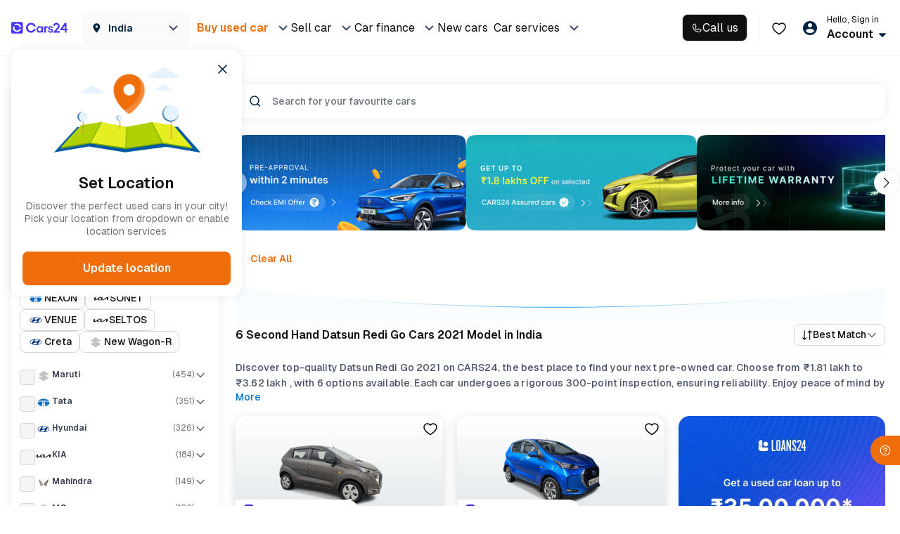

--- FILE ---
content_type: text/css
request_url: https://assets.cars24.com/production/india-website/catalog/260131021649/_next/static/css/f309e34ab54a2f5e.css
body_size: 15206
content:
.style_radioSection__bnM4u{padding:10px 0;border-bottom:1px solid hsla(0,0%,85%,.3);width:100%;display:block}.style_radioSection__bnM4u ul{margin:0;padding:0;display:flex;justify-content:flex-start;flex-wrap:wrap}.style_radioSection__bnM4u ul li{color:#465166;width:50%}.style_radioSection__bnM4u ul li>div{margin-bottom:0}.style_radioSection__bnM4u p.style_labelText__auRR5{font-weight:500;font-size:14px;line-height:22px;color:#465166;display:block;margin-bottom:10px}.style_radioSection__bnM4u label{margin-bottom:0}.style_pb16__xTN9t{padding:0 0 16px}.style_radioSection__bnM4u:last-of-type{border-bottom:none}.styles_inputShift__Z2Cxs{position:relative;padding:16px 0;height:auto;width:100%}.styles_inputShift__Z2Cxs textarea{min-height:10px;width:100%;padding:0;border:0;border-radius:0;box-shadow:0;background-color:#fff;font-size:16px;line-height:1.19;letter-spacing:normal;color:#465166;outline:none;resize:none}.styles_error__HW3zW{color:#c80039;font-size:12px;line-height:6px}@media Screen and (max-width:600px){.styles_inputShift__Z2Cxs textarea{font-size:14px;line-height:1.36}}.styles_header__8yam9{width:100%;background:#fff;box-shadow:0 5px 20px rgba(0,89,163,.15);font-family:var(--main-font);position:relative;z-index:99;position:sticky;top:0}.styles_navBar__ivjuM{height:72px}.styles_close__W0v2F,.styles_navBar__ivjuM{display:flex;justify-content:space-between;align-items:center}.styles_navBar__ivjuM>h4{margin-bottom:0;font-weight:600;font-size:20px;line-height:28px;color:#465166;display:flex;align-items:center}.styles_navBar__ivjuM>h4>a{margin-right:8px}.styles_close__W0v2F{width:24px;height:24px;cursor:pointer}.styles_close__W0v2F>img{width:16px}.styles_emiFormWrapper__k1oIp{height:100vh;background:url(https://assets.cars24.com/production/india-website/catalog/260131021649/_next/static/media/bg-image.95150077.png) no-repeat;background-position:100% 0;font-family:var(--main-font);overflow:scroll}.styles_position__JNBXQ{position:relative;display:flex}.styles_boxSize__0bj51{width:300px}.styles_disable__tGlaW{pointer-events:none}.styles_outer__KQpJZ{padding:20px;background:#fff}.styles_heading__HSGOX{margin-bottom:0;font-weight:600;font-size:16px;line-height:24px;color:#465166}.styles_content__pgvk9{margin-bottom:0;font-size:12px;line-height:18px;letter-spacing:.01em;color:#7e8594}.styles_wrapper__R_cx7{padding:20px;color:#465166}.styles_formGroup__r0t6h{margin-bottom:20px}.styles_formGroup__r0t6h>div{background:#fff}.styles_formGroup__r0t6h input{padding:0 12px;border:1px solid #bebebe;font-weight:400!important;letter-spacing:.01em;color:#465166}.styles_error__Y4MF3,.styles_incomeInput__lt8qo,.styles_success__95T8E{position:relative}.styles_error__Y4MF3 input{border:1px solid #eb5757!important}.styles_error__Y4MF3 input:focus{border:1px solid #ed6a00}.styles_icon__bal3p{position:absolute;top:12px;right:12px;z-index:9}.styles_formGroup__r0t6h input::placeholder{color:#bebebe}.styles_label__gJtKy{margin-bottom:16px;font-weight:500;letter-spacing:.01em;color:#465166;display:block}.styles_consentText__Tt0eT,.styles_formGroup__r0t6h input,.styles_label__gJtKy,.styles_selectButton__hyDec li{font-size:14px;line-height:22px;letter-spacing:.01em}.styles_bottomLabel__Ik81m{font-size:12px;line-height:18px;letter-spacing:.01em;color:#7e8594;display:block;background:#fafafa;padding-top:12px}.styles_selectButton__hyDec{margin-bottom:0;display:flex;justify-content:space-between}.styles_selectButton__hyDec li{width:100%;height:46px;padding:0 16px;border:1px solid #dde5eb;border-radius:8px;color:#7e8594;display:flex;justify-content:center;align-items:center;text-align:center;background:#fff}.styles_selectButton__hyDec li:not(:last-child){margin-right:16px}.styles_selectButton__hyDec .styles_active__rzIO4{background:#f1f8ff;border:1px solid #0059a3;font-weight:600;color:#0059a3}.styles_houseType__t0Qbx li{height:48px}.styles_incomeInput__lt8qo input::placeholder{font-family:var(--main-font-lato);font-weight:700;font-size:16px;line-height:24px}.styles_incomeInput__lt8qo>div input{padding-left:22px}.styles_rupee__5dzbL{font-family:var(--main-font-lato);font-style:normal;font-weight:700;font-size:16px;line-height:24px;color:#bebebe;position:absolute;top:12px;left:10px;z-index:9}.styles_textError__N_uGi{color:#eb5757}.styles_priceLabel__5XRgM{font-family:var(--main-font-lato);font-weight:600}.styles_buttonWrap__CBw6X{padding:0 20px 20px;position:fixed;width:100%;left:0;bottom:0;z-index:99;background:#fafafa}.styles_modalWrap__7AlLW{background:#fff;height:calc(100vh - 114px);overflow-y:auto;color:#465166;position:relative}.styles_headingText__stKR_{margin-bottom:0;font-weight:700;font-size:16px;line-height:28px}.styles_headingText__stKR_>span{margin-right:16px;width:24px;height:24px;display:flex;justify-content:center;align-items:center}.styles_headingText__stKR_>span img{width:16px}.styles_errorWrap__BjPPe{width:100%;text-align:center;position:absolute;top:50%;left:50%;transform:translate(-50%,-50%)}.styles_errorWrap__BjPPe p{margin:8px 20px 16px;font-size:12px;line-height:18px;letter-spacing:.01em;color:#7e8594}.styles_bannerImage__uLUgE{width:100%;height:154px}.styles_bannerImage__uLUgE>img{width:100%;height:100%;object-fit:cover}.styles_pinCodeText__EWTUo{margin:0 16px;border-radius:16px;border:1px solid #dde5eb;background:#fff;padding:16px}.styles_pinCodeText__EWTUo p{color:#465166;font-size:12px;font-style:normal;font-weight:500;line-height:18px;letter-spacing:.12px;margin:0}.styles_pinCodeText__EWTUo p span{font-weight:600}.styles_buttonWrap__y1Cku{padding:20px 20px 8px;width:100%;background:#fff;position:fixed;left:0;bottom:0;z-index:999}.styles_buttonItem__Ckx2C{color:#ef6e0b;text-align:center;font-size:14px;font-style:normal;font-weight:600;line-height:22px;letter-spacing:.14px;margin-top:16px}.styles_btnStyle__6Limm button{border-radius:12px}.styles_cardWrap__et___{margin-bottom:12px;padding:16px 16px 16px 20px;background:#fafafa;border-radius:12px;display:flex;justify-content:space-between;align-items:center}.styles_cardWrap__et___ h6,.styles_cardWrap__et___ span{font-size:12px;line-height:18px;letter-spacing:.01em;margin-bottom:0;font-weight:600;color:#002441}.styles_cardWrap__et___ span{color:#9ba0ab}.styles_cardWrap__G8Oqi{padding:24px 17px 28px 24px;margin-bottom:16px;width:100%;background:#fff;border-radius:12px;box-shadow:0 2px 20px 0 rgba(0,0,0,.1);font-family:var(--main-font)}.styles_cardWrap__G8Oqi h4{margin-bottom:8px;font-family:var(--main-font);font-size:20px;font-weight:600;line-height:30px;color:#205c8c}.styles_cardWrap__G8Oqi ul{margin-bottom:24px;display:flex;grid-gap:0 10px;gap:0 10px}.styles_cardWrap__G8Oqi li{font-size:14px;line-height:18px;letter-spacing:1px;color:rgba(70,81,102,.5);display:flex;align-items:center}.styles_cardWrap__G8Oqi li>img{margin-right:4px}.styles_cardWrap__G8Oqi h5{margin-bottom:24px;font-family:var(--main-font);font-size:16px;font-weight:600;line-height:22px;color:#465166}.styles_cardWrap__G8Oqi p{min-height:66px;font-size:14px;line-height:22px;letter-spacing:.01em;color:rgba(70,81,102,.75);display:-webkit-box;-webkit-box-orient:vertical;-webkit-line-clamp:3;overflow:hidden}@media (max-width:767px){.styles_cardWrap__G8Oqi h4,.styles_cardWrap__G8Oqi h5{font-size:14px;line-height:22px}.styles_cardWrap__G8Oqi h4{margin-bottom:4px}.styles_cardWrap__G8Oqi h5{margin-bottom:12px}.styles_cardWrap__G8Oqi p{margin-bottom:0;font-size:12px;line-height:18px;letter-spacing:.12px;min-height:50px}}.styles_inputRadioButton__OEsNo{position:relative;height:20px;line-height:20px}.styles_inputRadioButton__OEsNo [type=radio]:checked,.styles_inputRadioButton__OEsNo [type=radio]:not(:checked){position:absolute;left:-9999px}.styles_inputRadioButton__OEsNo [type=radio]:checked+label,.styles_inputRadioButton__OEsNo [type=radio]:not(:checked)+label{position:relative;padding-left:28px;cursor:pointer;line-height:20px;display:inline-block}.styles_inputRadioButton__OEsNo [type=radio]:checked+label{font-size:14px;font-weight:700;color:#465166}.styles_inputRadioButton__OEsNo [type=radio]:not(:checked)+label{opacity:.7;font-size:14px;color:#465166}.styles_inputRadioButton__OEsNo [type=radio]:checked+label:before,.styles_inputRadioButton__OEsNo [type=radio]:not(:checked)+label:before{content:"";position:absolute;left:0;top:2px;width:16px;height:16px;border:1px solid #bbc2c7;border-radius:100%;background:#fff;box-sizing:border-box}.styles_inputRadioButton__OEsNo [type=radio]:checked+label:before{border:1px solid #f69b00}.styles_inputRadioButton__OEsNo [type=radio]:checked+label:after,.styles_inputRadioButton__OEsNo [type=radio]:not(:checked)+label:after{content:" ";width:8px;height:8px;background:linear-gradient(240deg,#f69b00,#ed6a00);position:absolute;top:6px;left:4px;border-radius:100%;-webkit-transition:all .2s ease;transition:all .2s ease}.styles_inputRadioButton__OEsNo [type=radio]:not(:checked)+label:after{opacity:0;-webkit-transform:scale(0);transform:scale(0)}.styles_inputRadioButton__OEsNo [type=radio]:checked+label:after{opacity:1;-webkit-transform:scale(1);transform:scale(1)}.styles_radioWrapper__v8YAX{height:auto;margin-bottom:0;font-family:var(--main-font)}.styles_radioWrapper__v8YAX label{font-weight:600;font-size:14px;line-height:22px;letter-spacing:.01em;color:#465166;padding-left:0}.styles_radioWrapper__v8YAX label span{font-weight:500;font-size:12px;line-height:18px;letter-spacing:.01em;color:#7e8594;padding-top:8px;display:block}.styles_radioWrapper__v8YAX [type=radio]:not(:checked)+label{opacity:1;padding-left:0}.styles_radioWrapper__v8YAX [type=radio]:checked+label{padding-left:0}@media screen and (max-width:768px){.styles_inputRadioButton__OEsNo{margin-bottom:16px}.styles_radioWrapper__v8YAX{height:auto;margin-bottom:0}}.styles_modalWrap__PGWtY{padding-bottom:24px;background:#fff;border-radius:10px 10px 0 0}.styles_outer__E1o2r{padding:20px}.styles_header__EojMB{margin-bottom:14px;display:flex;justify-content:space-between;align-items:center}.styles_heading___z0vU{margin-bottom:0;font-weight:500;font-size:16px;line-height:18px;color:#465166;display:flex;align-items:center}.styles_heading___z0vU>img{margin-right:8px}.styles_close__weLrC{width:30px;height:30px;display:flex;justify-content:center;align-items:center}.styles_close__weLrC>img{width:16px}.styles_content__TaNP9{margin-bottom:4px;font-weight:500;font-size:14px;line-height:22px;color:#465166}.styles_smallText__p_kOG{margin-bottom:0;font-size:12px;line-height:18px;color:rgba(70,81,102,.6)}.styles_amountPaidWrap__X48Xl{height:58px;margin-bottom:20px;padding:0 20px;background:rgba(191,224,237,.2);display:flex;justify-content:space-between;align-items:center;font-family:var(--main-font)}.styles_priceLabel__gOSGl{font-weight:500;font-size:16px;line-height:18px;color:#465166}.styles_price__q6ZLV{font-weight:500;font-size:18px;line-height:28px;color:#0059a3}.styles_buttonWrap__H_COG{width:250px;margin:0 auto}.styles_buttonWrapper__MA99e{padding:14px 40px 0}.styles_modalWrap__X_RQ2{padding-bottom:24px;background:#fff;border-radius:10px 10px 0 0}.styles_outer__4_mvi{padding:20px}.styles_header__MDe_1{margin-bottom:14px;display:flex;justify-content:space-between;align-items:center}.styles_heading__tI39d{margin-bottom:0;font-weight:500;font-size:16px;line-height:18px;color:#465166;display:flex;align-items:center}.styles_heading__tI39d>img{margin-right:8px}.styles_close__Nq_3L{width:30px;height:30px;display:flex;justify-content:center;align-items:center}.styles_close__Nq_3L>img{width:16px}.styles_content__4Qj6r{margin-bottom:4px;font-weight:500;font-size:14px;line-height:22px;color:#465166}.styles_smallText__LLrda{margin-bottom:0;font-size:12px;line-height:18px;color:rgba(70,81,102,.6)}.styles_amountPaidWrap__lZ4i_{height:58px;margin-bottom:20px;padding:0 20px;background:rgba(191,224,237,.2);display:flex;justify-content:space-between;align-items:center;font-family:var(--main-font)}.styles_priceLabel__yL0GL{font-weight:500;font-size:16px;line-height:18px;color:#465166}.styles_price__hiCcz{font-weight:500;font-size:18px;line-height:28px;color:#0059a3}.styles_buttonWrap__mF2rX{width:250px;margin:0 auto}.styles_buttonWrapper__Kt2_k{padding:14px 40px 0}.styles_wrapper__JHkTK{display:flex;justify-content:center;flex-direction:column;align-items:center;padding:17px 0 24px}.styles_wrapper__JHkTK h4{font-weight:500;font-size:16px;line-height:24px;color:#465166;margin:0 0 12px}.styles_wrapper__JHkTK p{font-weight:400;font-size:14px;line-height:22px;color:rgba(70,81,102,.7);margin:0;text-align:center;width:220px}.styles_wrapper__JHkTK img{margin:59px auto 84px;display:block}.styles_wrapper__JHkTK button{width:280px}.styles_customVerticalSlider__vCdHj .sliderWrapperVertical{height:100%;margin:0}.styles_customVerticalSlider__vCdHj{height:100%;display:flex;justify-content:center;column-gap:16px}.handle_sliderCircle__5BYXx{position:absolute;transform:translate(-50%,-50%);z-index:2;width:16px;height:16px;border-radius:50%;background:#fff;background-image:none!important;border:1px solid rgba(0,0,0,.1);box-shadow:0 3px 6px 0 rgba(0,0,0,.1)}.handle_sliderCircle__5BYXx:after,.handle_sliderCircle__5BYXx:before{content:"";position:absolute;left:-16px;top:-16px;border-radius:60px;height:40px;width:40px;z-index:1;opacity:0;border:5px solid #f8931f;background:transparent}.handle_priceBox__KTLcB:after{width:0;height:0;content:"";border-top:5px solid transparent;border-bottom:5px solid transparent;border-left:5px solid #0059a3;position:absolute;right:-5px}@media (max-width:767px){.handle_sliderCircle__5BYXx:after,.handle_sliderCircle__5BYXx:before{display:none}}.track_trackSlider___KTkP{position:absolute;transform:translate(-50%);width:2px;z-index:1;border-radius:7px;cursor:pointer}.tick_sliderTicksWrap__vTl_o{position:absolute;display:flex;align-items:center;min-width:100px}.tick_sliderTicks__DWS_e{margin-left:4px;width:4px;height:1px;background-color:#dde5eb}.tick_sliderTickValue__IxumB{padding-left:10px;font-size:10px;line-height:12px;color:#0059a3}.styles_sliderWrapperVertical__zqGRB{position:relative;padding-bottom:0;min-height:348px}.skeleton_heading__8HUFg{height:48px;display:flex;padding:12px}.skeleton_icon__WMr0B{height:24px;width:24px;margin-right:12px}.skeleton_title__0_92g{height:24px;width:80px}.skeleton_wrapper__91UvH{display:grid;grid-template-columns:100px 1fr;column-gap:12px;height:calc(100dvh - 48px)}.skeleton_leftCol__4MkNU{display:flex;flex-direction:column;row-gap:12px}.skeleton_leftCol__4MkNU li{list-style:none;height:36px;width:100%}.skeleton_rightCol__5NoXH{display:grid;grid-template-columns:1fr 1fr;gap:4px;padding:0;margin:0}.skeleton_rightCol__5NoXH li{list-style:none}.styles_wrapper__WQTjK h1,.styles_wrapper__WQTjK h2,.styles_wrapper__WQTjK h3,.styles_wrapper__WQTjK strong{margin-bottom:8px;font-weight:600;font-size:14px;line-height:22px;color:#0f0f10}.styles_wrapper__WQTjK p>strong{font-weight:500;font-size:12px;line-height:18px}.styles_wrapper__WQTjK p{margin-bottom:16px;word-break:break-word}.styles_wrapper__WQTjK p:empty{display:none}.styles_wrapper__WQTjK ol,.styles_wrapper__WQTjK ul{margin-bottom:16px;padding-left:15px}.styles_wrapper__WQTjK ul{list-style-type:disc}.styles_wrapper__WQTjK li,.styles_wrapper__WQTjK li strong,.styles_wrapper__WQTjK p{font-size:10px;line-height:16px;color:#717272}.styles_wrapper__WQTjK li+li{margin-top:8px}.styles_wrapper__WQTjK li strong{font-weight:400}.styles_wrapper__WQTjK li a{font-size:10px;line-height:16px}.styles_wrapper__WQTjK table{margin-bottom:32px;width:100%;border-collapse:collapse;border:1px solid #dedede;border-bottom:0;border-radius:8px;display:block}.styles_wrapper__WQTjK td,.styles_wrapper__WQTjK th{padding:8px;width:50%;border-bottom:1px solid #dedede;border-right:1px solid #dedede;font-weight:500;font-size:12px;line-height:18px;color:#717272}.styles_wrapper__WQTjK th{font-weight:600;color:#000}.styles_wrapper__WQTjK a{color:#ef6e0b!important;font-weight:500;text-decoration:none}.styles_wrapper__WQTjK tr td:last-child,.styles_wrapper__WQTjK tr th:last-child{border-right:0}.styles_masterContainer__Qh_LF{transition:all .2s linear}.styles_nudgeContainer__Oit48{bottom:86px;z-index:35}.styles_nudgeContainerSecond__nNB14,.styles_nudgeContainer__Oit48{width:100vw;display:flex;justify-content:center;position:fixed;transition:all .3s ease-in-out}.styles_nudgeContainerSecond__nNB14{bottom:98px;z-index:99}.styles_stripWrap__tMniO{width:328px;height:60px;border-radius:12px}.styles_collapseContent__c1Yiz,.styles_stripWrap__tMniO{padding:0 12px;background:#0f0f10;z-index:9999;display:flex;justify-content:space-between;align-items:center;opacity:1;overflow:hidden}.styles_collapseContent__c1Yiz{width:132px;height:32px;border-radius:8px}.styles_animationCollapseStrip__Idelg{transform:scale(.36,.52);transition:all .3s ease-in-out}.styles_animationExpandStrip__CozG1{transition:all .1s ease-in-out}.styles_close__DZAjF,.styles_flexCenter__Y08Om{display:flex;align-items:center}.styles_close__DZAjF{width:16px;height:16px;background:#262626;border-radius:50%;justify-content:center}.styles_close__DZAjF:active{opacity:.8}.styles_contentWrap__KD0RX{margin:0 4px;display:inline-block;font-size:0;pointer-events:none}.styles_contentWrap__KD0RX p{display:inline}.styles_rating__buyo_{font-size:10px;line-height:16px;letter-spacing:-.2px;color:#fff;margin:0 4px;padding-right:6px;padding-left:16px;position:relative;display:inline-block}.styles_rating__buyo_:after,.styles_rating__buyo_:before{position:absolute;top:50%;transform:translateY(-50%)}.styles_rating__buyo_:before{margin-right:2px;width:14px;height:14px;content:"";background:url(https://assets.cars24.com/production/india-website/catalog/260131021649/_next/static/media/star.a8352df1.svg) no-repeat;left:0}.styles_rating__buyo_:after{width:1px;height:100%;border-radius:2px;content:"";background:hsla(0,0%,100%,.17);right:0}.styles_button__kPBjP{justify-content:center}.styles_button__kPBjP,.styles_linkButton__VokTJ{display:flex;align-items:center;text-decoration:none}.styles_linkButton__VokTJ{column-gap:4px}.styles_linkButton__VokTJ:after{width:18px;height:18px;content:"";background:url(https://assets.cars24.com/production/india-website/catalog/260131021649/_next/static/media/right-arrow.5b9b29fa.svg) no-repeat}.styles_scrollDownCollapse__SoG_m,.styles_scrollDown__JWFiw{transform:translateY(40px)}.styles_scrollDown__JWFiw{transition:all .3s ease-in-out}.styles_nudgeContent__ouErL{display:flex;column-gap:12px;align-items:center}.styles_header__HC0AI{padding:10px 20px;display:flex;justify-content:space-between;align-items:center}.styles_backArrow__pAb1e{margin-right:10px}.styles_heading__oNH5v{margin-bottom:4px;font-weight:700;font-size:16px;line-height:24px;color:#002441}.styles_variant__5DNCJ{margin-bottom:0;display:flex;align-items:center}.styles_variant__5DNCJ li{margin-right:6px;font-size:12px;line-height:18px;letter-spacing:.01em;color:#465166;position:relative}.styles_variant__5DNCJ li:last-child{margin-right:0}.styles_variant__5DNCJ li.styles_listDot__dExUq{width:3px;height:3px}.styles_variant__5DNCJ li.styles_listDot__dExUq:before{width:3px;height:3px;content:"";position:absolute;top:0;left:0;background:#465166;border-radius:50%;z-index:1}.styles_flexItem__iv1qm{display:flex;justify-content:space-between;align-content:center}.styles_priceWrap__YRZCr strong{font-weight:700;font-size:16px;line-height:24px;color:#002441}.styles_priceWrap__YRZCr span{margin-top:4px;font-weight:700;font-size:10px;line-height:16px;display:flex;align-items:center;letter-spacing:.02em;color:#0c72c6}.styles_priceWrap__YRZCr span>small{margin-left:6px;font-size:100%}.styles_carMeta__lLRXc{padding:20px;margin-bottom:0;display:flex;justify-content:space-between}.styles_carMeta__lLRXc li{margin-right:12px;padding:0 10px;height:28px;background:#fafafa;border-radius:6px;font-weight:600;font-size:10px;line-height:16px;letter-spacing:.06em;text-transform:uppercase;color:#465166;display:flex;justify-content:center;align-items:center;text-align:center;flex:auto}.styles_carMeta__lLRXc li:last-child{margin-right:0}.styles_priceContainer__nazdg{display:flex;flex-direction:column;justify-content:center}.styles_subLineHeading__oq2Pe{margin:4px 0 0;font-size:12px;line-height:18px;letter-spacing:.01em;color:#465166;display:block}.styles_lineThrough__tLojj{text-decoration-line:line-through}.styles_nameWrapper__Mkp5o{position:relative;background:#fff;padding-right:28px}.styles_nameWrapper__Mkp5o h1{font-weight:700;font-size:18px;line-height:26px;color:#465166;margin:0 0 4px}.styles_rightCol__AFPQM{display:flex;align-items:center}.styles_searchIcon__HFzQc{margin-right:12px}.styles_rightCol__AFPQM button{position:static!important}.styles_priceWrap__YRZCr .styles_priceOff__EUKEX{margin-right:8px;padding:0 8px;height:22px;background:rgba(0,186,103,.1);border-radius:12px;font-weight:700;font-size:12px;line-height:14px;display:flex;align-items:center;color:#00ba67}.styles_detailPriceWrap__LscZk span{margin-top:8px;font-weight:600;font-size:12px}.styles_noEmi__hND3Z{display:flex;flex-direction:column}.styles_priceWrap__YRZCr .styles_noEmiText__uPEGr{font-weight:500;font-size:14px;line-height:22px;color:#7e8594;margin:auto}.styles_flexItem__iv1qm .styles_noEmiKnow__BvQ81{font-weight:600;font-size:10px;line-height:16px;color:#0c72c6;margin-left:0;letter-spacing:.2px}.styles_marginLeft___LImQ span{margin-left:auto}.styles_emiStrip__LL1kA{min-height:24px}@media screen and (max-width:360px){.styles_variant__5DNCJ li{font-size:11px}}.styles_item__ogjHG>:first-child{margin-bottom:4px}.styles_item__ogjHG>a{justify-content:flex-start}.styles_right__00JCn{text-align:right}.styles_mainPrice__N2VHP{font-size:10px;line-height:12px;font-weight:500;color:#717272;margin-left:8px;text-decoration-line:line-through}.styles_timeline__YfPbS{position:relative;max-height:300px;overflow-y:auto}.styles_timelineItem__iM_5P{display:flex;flex-direction:column;align-items:flex-start;padding-left:40px;position:relative}.styles_timelineItem__iM_5P:before{content:"";position:absolute;left:19px;top:8px;bottom:-8px;width:2px;background:#4caf50}.styles_timelineItem__iM_5P:last-child:before{display:none}.styles_timelineItem__iM_5P:after{content:"";position:absolute;left:14px;top:8px;width:12px;height:12px;background:#4caf50;border-radius:50%;border:2px solid #fff}.styles_timelineContent__FEUPc{background:#fff;margin-bottom:20px;border-radius:6px}.styles_price__PFcI7{font-weight:700}.styles_change__zjw6n{color:#888;margin-bottom:5px}.styles_date__hmzjH{font-size:.85em;color:#555}.styles_priceHeader__5HBwn{display:grid;gap:var(--spacing-8)}.styles_priceContent__PuCyz{background-color:var(--sky-blue-700);padding:var(--spacing-8);border-radius:var(--corner-radius-8);display:flex;justify-content:space-between;align-items:center;max-height:20vh;overflow-y:auto}.styles_priceVariationSection__UdH5g{display:grid;gap:var(--spacing-24)}.styles_priceCardWrapper__pp6hJ{background-color:var(--grey-50);border-radius:var(--corner-radius-12);margin-inline:var(--spacing-16);padding:var(--spacing-16);margin-block:var(--spacing-24);display:flex;flex-direction:column;gap:var(--spacing-16)}.styles_priceCard__Hehhm{display:flex;justify-content:space-between;background-color:var(--base-white);border-radius:var(--corner-radius-12)}.styles_loan__hTAQs,.styles_price__PFcI7{padding:var(--spacing-20);display:grid}.styles_loan__hTAQs{gap:var(--spacing-8)}.styles_loan__hTAQs>*{justify-content:flex-start!important}.styles_divider__1YLi_{width:1px;background-color:var(--grey-200);opacity:.5}.styles_page__FFi8J{display:flex;flex-direction:column;row-gap:24px;align-items:center;justify-content:center;padding:16px}.styles_textContainer__CvDlj>*{text-align:center!important}.styles_textContainer__CvDlj>h4{margin-bottom:8px}.styles_scroll__lkDao{padding:0 16px;height:34px;border-radius:16px;background:#0f0f10;font-weight:600;font-size:16px;line-height:30px;color:#fff;transition:.3s linear;display:flex;justify-content:center;align-items:center;column-gap:8px;position:fixed;bottom:72px;left:60%;transform:translateX(-50%);z-index:999;cursor:pointer}.styles_scroll__lkDao:before{width:14px;height:14px;content:"";background:url(https://assets.cars24.com/production/india-website/catalog/260131021649/_next/static/media/arrow-up.61a7e0de.svg) no-repeat}.styles_scroll__lkDao:active{opacity:.8}.styles_show__4Matx{opacity:1}.styles_hide__ti4vr{opacity:0}.styles_backTopHide__PdyH8{transform:translateX(-50%) translateY(100px);visibility:hidden}.styles_backTopShow__NL5rY{transform:translateX(-50%) translateY(0);visibility:visible}@media (max-width:1200px){.styles_scroll__lkDao{left:50%}}.styles_center__OF6Ah{left:50%}.styles_carCard__3eDAI{margin-bottom:24px;background:#fff;border-radius:var(--corner-radius-16);box-shadow:0 4px 16px 0 rgba(0,0,0,.1);position:relative;display:block;color:inherit;cursor:pointer;transition:all .3s;height:312px;contain-intrinsic-size:312px}.styles_carCard__3eDAI:hover{text-decoration:none!important;transform:scale(1.02)}.styles_cardDisabled__FH7lR{position:relative}.styles_cardDisabled__FH7lR:before{width:100%;height:100%;content:"";border-radius:16px;background:hsla(0,0%,100%,.6);position:absolute;top:0;left:0;z-index:99}.styles_badge__K2lXq,.styles_outer__NTVth{padding:0 12px}.styles_outer__NTVth{padding-top:10px}.styles_outer__NTVth ul>div>p{letter-spacing:-.3px}.styles_pricingDetail__3w4NS{display:flex;justify-content:space-between;align-items:flex-start}.styles_flexItem__3ZxSo{display:flex;flex-direction:column;align-items:flex-end;gap:4px}.styles_pricingDetail__3w4NS>.styles_flexItem__3ZxSo:first-child{align-items:flex-start}.styles_priceWrap___XtWF{margin-bottom:4px;display:flex;align-items:center;column-gap:4px}.styles_badge__K2lXq{padding-bottom:6px;display:flex;justify-content:space-between;align-items:center}.styles_hubAddress__URioy{padding:6px 12px;background:#f5f5f5;margin-top:13px}.styles_hubAddress__URioy img{margin-top:0!important}.styles_distance__3q5zL,.styles_hubAddress__URioy{display:flex;align-items:center;column-gap:4px}.styles_distance__3q5zL{flex-shrink:0}.styles_ellipsis__uatjG{display:flex;gap:4px}.styles_content__VfLcX{margin:0;font-size:10px;line-height:12px;color:#717272;white-space:nowrap;text-overflow:ellipsis;overflow:hidden;flex:1}.styles_content__VfLcX span{font-weight:600}.styles_contentWrap__9oSrl{height:calc(100% - 170px);display:flex;flex-direction:column;justify-content:space-between;row-gap:13px;background-color:var(--base-white);position:relative}.styles_sponsoredContentWrap__RgUlv{height:calc(100% - 156px)}.styles_ellipsis__uatjG{overflow:hidden;text-overflow:ellipsis;display:-webkit-box;-webkit-line-clamp:1;-webkit-box-orient:vertical}.styles_buTagContainer__aPMEa{display:flex;gap:4px;align-items:center;background:linear-gradient(90deg,#f5f5f5,hsla(0,0%,96%,0));border-radius:12px;padding:4px}.styles_normalCardWrapper__qDZjq{width:100%;height:100%}.styles_normalCardWrapper__qDZjq img:first-of-type{margin-top:17px}.styles_sponsoredCardWrapper__oadxZ{position:absolute;left:50%;top:50%;transform:translate(-50%,-50%);width:calc(100% - 4px);height:calc(100% - 4px)}.styles_sponsoredCardWrapper__oadxZ img:first-of-type{margin-top:0}.styles_headerImage__mAiax{object-fit:contain}.styles_newBadgeContainer__hBIWA{position:absolute;top:-24px;z-index:9;width:max-content;padding-top:2px;padding-left:12px;display:flex;align-items:center;background-size:cover;background-repeat:no-repeat;background-position:50%;height:25px;width:fit-content}.styles_badgeContent__J3Wnd{display:flex;align-items:center;column-gap:4px}.styles_badgeContent__J3Wnd img{margin-top:0!important}.styles_separator__z8wyi{width:2px;height:2px;background-color:#000;border-radius:50%}.styles_italicBuTag__fcEnN{font-weight:700;font-style:italic;font-size:12px;line-height:15px;letter-spacing:0}.styles_heartLottie__FL8Oq{height:24px;width:24px;position:absolute;top:-1px}.styles_carCardWrapper__sXLIp{margin-bottom:20px;background:#fff;border-radius:16px;box-shadow:0 4px 16px 0 rgba(0,0,0,.15);position:relative;display:block;color:inherit;cursor:pointer;height:312px;overflow:hidden}.styles_carCardWrapper__sXLIp:hover{text-decoration:none!important;color:inherit}.styles_luxeCard___JUui{border:1px solid #edd7a1}.styles_blurBg__GbAjL:before{width:100%;height:100%;content:"";background:hsla(0,0%,100%,.5);box-shadow:0 0 16px 0 rgba(0,0,0,.08);border-radius:16px;position:absolute;top:0;left:0;z-index:99}.styles_hideFooter__roT4X{height:236px}.styles_sponsoredCard__rS7YT{position:relative;overflow:hidden;width:100%;height:312px;border-radius:16px;background:linear-gradient(180.06deg,#a0927c -.79%,#f5f5f5 62.66%,#f5f5f5 99.95%);z-index:1;border:none;box-shadow:0 4px 4px 0 rgba(0,0,0,.05)}.styles_sponsoredCard__rS7YT:before{width:calc(100% - 4px);height:calc(100% - 4px);content:"";background:linear-gradient(178.94deg,#847158 .91%,#4b4030 68.86%),linear-gradient(89.83deg,rgba(138,120,90,.5) .29%,rgba(140,121,94,.5) 50.14%,rgba(138,120,90,.5) 99.99%);position:absolute;top:50%;left:50%;transform:translate(-50%,-50%);border-radius:15px;z-index:-1}.styles_whyBuy__pBYwP{margin:24px 0 27px;display:flex;flex-wrap:nowrap;overflow:auto;list-style:none;column-gap:16px;content-visibility:auto}.styles_whyBuy__pBYwP::-webkit-scrollbar{display:none}.styles_whyBuy__pBYwP li{width:220px;min-width:220px;height:157px;position:relative;cursor:pointer}.styles_whyBuy__pBYwP li>img{width:100%}.styles_whyBuy__pBYwP li .lazy-load-image-background{height:100%;display:block!important}.styles_whyBuy__pBYwP li .lazy-load-image-background>img{width:100%}.styles_bannerContentExp__oqDNo{padding:12px;display:flex;flex-direction:column;row-gap:8px;position:absolute;top:0;left:0;z-index:99}.styles_message__Td3xX p{width:164px}.styles_message__Td3xX p>span{font-weight:600;color:#f28634}.styles_pricingDetail__Q_3hz{display:flex;justify-content:space-between;align-items:flex-start}.styles_flexItem__2z__J{display:flex;flex-direction:column;align-items:flex-end;gap:4px}.styles_pricingDetail__Q_3hz>.styles_flexItem__2z__J:first-child{align-items:flex-start}.styles_priceWrap__VwWBV{margin-bottom:-4px;display:flex;align-items:center;column-gap:4px}.styles_noEmiText__UPDzr{max-width:100px}.styles_labelContainer__NIr_r{height:19px}.styles_setContent__5fA3T{margin-bottom:116px;min-height:250px;content-visibility:auto}.styles_brandDesktopList__vTzyQ{margin-bottom:0;display:flex;justify-content:space-between;align-items:center;column-gap:26px;overflow-y:hidden;overflow-x:auto}.styles_brandDesktopList__vTzyQ::-webkit-scrollbar{display:none}.styles_brandDesktopList__vTzyQ li{margin-bottom:4px;width:148px;height:148px;min-width:148px;border-radius:16px;background:#fff;box-shadow:0 1px 4px 0 rgba(0,89,163,.15);display:flex;justify-content:center;align-items:center}.styles_brandDesktopList__vTzyQ li:first-child{margin-left:4px}.styles_brandDesktopList__vTzyQ li:last-child{margin-right:4px}.styles_brandDesktopList__vTzyQ li .img-fluid{width:100px;height:50px}.styles_backTop__3qLSb{padding:0 12px;height:34px;border-radius:16px;background:#0f0f10;font-weight:600;font-size:12px;line-height:14px;color:#fff;display:flex;justify-content:center;align-items:center;column-gap:8px;position:fixed;left:50%;bottom:77px;transform:translateX(-50%) scale(.5);z-index:999;opacity:0;visibility:hidden;transition:transform .2s ease-in-out,opacity .2s ease-in-out,visibility .2s ease-in-out}.styles_backTopShow__aQ49K{transform:translateX(-50%) scale(1);opacity:1;visibility:visible}.styles_backTopHide__Bu4Bt{transform:translateX(-50%) scale(.5);opacity:0;visibility:hidden}.styles_backTop__3qLSb:before{width:14px;height:14px;content:"";background:url(https://assets.cars24.com/production/india-website/catalog/260131021649/_next/static/media/arrow-up.d6a29b9d.svg) no-repeat}.styles_backTop__3qLSb:active{opacity:.8}.styles_experimentTop__fwHOY{top:75px}.styles_nonExperimentTop__2u1QX{top:180px}.styles_container__Z5n9M{position:relative;height:24px;overflow:hidden;width:120px}.styles_wrapper__LfJRe{position:relative;width:100%;height:100%}.styles_text__X4pC5{position:absolute;transition:transform .5s ease-in-out;display:flex;align-items:center;padding:2px;height:100%}.styles_front__qQJVp{transform:translateY(0);z-index:2}.styles_back__TdnLd{transform:translateY(120%);z-index:1}.styles_text__X4pC5.styles_front__qQJVp{animation:styles_moveUp__LuwKW 1.5s infinite alternate}.styles_text__X4pC5.styles_back__TdnLd{animation:styles_moveDown__ZIZam 1.5s infinite alternate}@keyframes styles_moveUp__LuwKW{0%{transform:translateY(0);z-index:2}to{transform:translateY(-100%);z-index:1}}@keyframes styles_moveDown__ZIZam{0%{transform:translateY(100%);z-index:1}to{transform:translateY(0);z-index:2}}.styles_outer__KD5iX{border-radius:var(--spacing-12);border-bottom:none;position:relative;height:144px}.styles_container__g5Zm0{overflow:hidden;border-radius:11px;display:flex;flex-direction:column;height:100%}.styles_outer__KD5iX:before{content:"";position:absolute;top:-1px;left:-1px;right:-1px;bottom:-1px;background:linear-gradient(180deg,#d6d6d6,hsla(0,0%,84%,0) 66.25%);z-index:-1;border-radius:var(--corner-radius-12)}.styles_subContainer__rmqV2{display:flex;justify-content:space-between;padding-inline:var(--spacing-16);padding-block:var(--spacing-8);align-items:center;background-color:var(--base-white);flex:1}.styles_background__ETh5g{background-color:var(--grey-50)}.styles_emiInfo__lV8ev,.styles_priceInfo___5XRj{display:flex;flex-direction:column;gap:var(--spacing-8)}.styles_price__3yE9i{display:flex;gap:8px;align-items:center}.styles_discount__GGQiu{width:70px}@media screen and (min-width:767px){.styles_outer__KD5iX{position:relative;height:144px;overflow:hidden}.styles_outer__KD5iX:before{z-index:0}.styles_container__g5Zm0{position:absolute;left:1px;right:1px;top:1px;bottom:1px;height:100%}.styles_subContainer__rmqV2{height:50%}}.styles_hubSchedule___ls_8{padding:1px;background:linear-gradient(106.22deg,rgba(239,110,11,.5) 1.12%,rgba(239,110,11,.15) 106.01%);border-radius:12px;position:relative}.styles_hubDistance__DtXLO:before,.styles_hubSchedule___ls_8:before{width:calc(100% - 2px);height:calc(100% - 2px);border-radius:inherit;content:"";background:#fff;position:absolute;left:50%;top:50%;transform:translate(-50%,-50%);z-index:-1}.styles_flexItem__aZVlv{display:flex;justify-content:space-between;align-items:center}.styles_dateTimeWrap__LfqNO{padding:24px 16px;border-radius:12px 12px 0 0;background:linear-gradient(91.75deg,#fce7d7 1.48%,#fffffe 129.78%)}.styles_dateTime__Z5MZt{display:grid;row-gap:4px}.styles_hubAddressWrap__zBDlJ{padding:16px;background:#fff;border-radius:0 0 12px 12px}.styles_hubAddress__w3r6X{width:50%}.styles_hubAddress__w3r6X>p{overflow:hidden;text-overflow:ellipsis;display:-webkit-box;-webkit-line-clamp:2;-webkit-box-orient:vertical}.styles_hubDistance__DtXLO{padding:0 8px;width:69px;height:29px;border-radius:30px;background:linear-gradient(180deg,rgba(239,110,11,.7),rgba(239,110,11,.2));display:flex;justify-content:center;align-items:center;position:relative;z-index:1}.styles_hubAddressWrap__zBDlJ a{margin:6px 0 16px;justify-content:flex-start}.styles_cardWrap__Jxrkq{border-radius:12px;background:#fff;border:1px solid #d6d6d6;overflow:hidden}.styles_outer__9HujL{padding:16px;display:grid;row-gap:16px}.styles_header__HQ5KP,.styles_priceBreakup__5SoG9{display:flex;justify-content:space-between;align-items:center}.styles_header__HQ5KP{padding:0 16px;height:42px;background:var(--sky-blue-50)}.styles_divider__2v5Cg{width:100%;height:1px;border-top:1px dashed #d6d6d6}.styles_cardWrap__nouRB{position:relative;overflow:hidden;height:108px;border-radius:12px;background:var(--grey-900);display:flex;align-items:center;padding:0 16px}.styles_lottieBg__QK2Y4{position:absolute;top:0;left:0;width:100%;height:100%;z-index:1}.styles_bannerContent__9IVsP{position:relative;z-index:2;display:flex;flex-direction:column;row-gap:6px}.styles_loanCta__h_pNv{display:flex;align-items:center;gap:8px}.styles_statusStrip__EovJ2{padding:12px 16px;background:linear-gradient(90deg,#e3f4dc,#f8fcf6);display:flex;justify-content:space-between;align-items:center}.styles_content__s2ijo{display:flex;flex-direction:column;row-gap:4px}.styles_modalWrap__HQc3R{padding:24px 16px;width:100%;border-radius:16px 16px 0 0;background:var(--base-white);position:fixed;left:0;bottom:0;z-index:999}.styles_close__mGwur{width:40px;height:40px;border-radius:50%;background:#fff;display:flex;justify-content:center;align-items:center;position:absolute;top:-56px;right:16px}.styles_cardWrap__pKbGS{padding:0 12px;width:100%;height:48px;border-radius:8px;background:var(--sky-blue-50);display:flex;justify-content:space-between;align-items:center;gap:4px;margin-bottom:18px}.styles_bannerWrap__mx_sp{cursor:pointer}.styles_mobileBanner__wGCpJ{margin:0 -16px}.styles_bannerImg__yfPoe{width:100%;position:relative}.styles_bannerImg__yfPoe img{width:100%;height:100%}.styles_modalWrap__Rm8IS{background:#fff;border-radius:16px 16px 0 0}.styles_header__llB2t{padding:20px;display:flex;justify-content:space-between;align-items:center}.styles_header__llB2t h2{margin-bottom:0;font-weight:600;font-size:14px;line-height:22px;color:#002441}.styles_header__llB2t h2:after{display:none}.styles_customheading__FioaF{display:flex;flex-direction:column;align-items:center;gap:var(--spacing-4)}.styles_sliderWrap__VxcvQ{padding-bottom:8px}.styles_sliderWrap__VxcvQ .slick-list{margin-right:0;padding:0 10% 0 8px!important;margin-inline:-16px!important}.styles_sliderWrap__VxcvQ .slick-track{display:flex!important}.styles_sliderWrap__VxcvQ .slick-slide{padding-right:8px!important;padding-left:8px!important;height:inherit!important;position:relative}.styles_sliderWrap__VxcvQ .slick-slide>div{height:100%}.styles_similarWrap__HHjw_{display:flex;flex-direction:column;gap:var(--spacing-24);padding:24px 16px}.styles_sliderWrapSimilar__q1LmD{padding:0}.styles_sliderWrapSimilar__q1LmD .slick-list{margin-left:0!important;padding:0 1% 0 0!important}.styles_popAnimation__DWD4k{animation:styles_pop__S2xa5 1s linear 1}@keyframes styles_pop__S2xa5{0%{transform:scale(1)}50%{transform:scale(1.1)}to{transform:scale(1)}}.styles_divider__fZPVP{width:100;height:1px;background:linear-gradient(90deg,#fff,#ef6e0b 50%,#fff)}.styles_heading-secondary__UjNYR,.styles_heading__CfWof,.styles_noUnderline__GhUgQ{margin-bottom:24px;font-size:24px;font-weight:500;line-height:32px}.styles_heading__CfWof:after{margin-top:8px;content:"";width:48px;height:4px;background-image:linear-gradient(264deg,#f69b00,#ed6a00);display:block;border-radius:2px}@media only screen and (max-width:767px){.styles_heading-secondary__UjNYR,.styles_heading__CfWof,.styles_noUnderline__GhUgQ{margin:0;font-size:var(--font-size-2xl);font-weight:var(--semibold);line-height:var(--font-line-height-3xl)}}.styles_uspCard__ktjaU{padding:24px;display:flex;justify-content:start;flex-direction:column;align-items:start;position:relative;background:#fff linear-gradient(180deg,hsla(0,0%,96%,.2) -13.78%,rgba(212,180,98,.2) 140.82%);background-clip:padding-box;border:1px solid transparent; /* !importanté */border-radius:12px}.styles_desktopCard___1700{background:#fff linear-gradient(0deg,hsla(0,0%,96%,.2) -13.78%,rgba(212,180,98,.2) 140.82%);background-clip:padding-box}.styles_uspCard__ktjaU:before{content:"";position:absolute;top:0;right:0;bottom:0;left:0;z-index:-1;margin:-1px;border-radius:inherit;background:linear-gradient(to right top,hsla(0,0%,100%,.5) -2.34%,rgba(137,98,0,.5) 50.83%,hsla(0,0%,100%,.5) 102.18%)}.styles_circleImg__UJz_X{width:42px;height:42px;border-radius:100%;background-color:#fff;display:flex;align-items:center;justify-content:center;flex-shrink:0}.styles_gradientImg__7LK_R{background:linear-gradient(180deg,#fff,#f0daa0)}.styles_uspList__5sEXW{width:100%;display:flex;flex-direction:column;gap:16px;padding-top:var(--spacing-24)}.styles_deskktopUspList__jOGuJ{display:grid;grid-template-columns:repeat(3,1fr);column-gap:32px}.styles_desktopCard___1700 .styles_uspList__5sEXW{flex-direction:row;justify-content:space-between;gap:32px}.styles_uspCard__ktjaU hr{width:100%;display:block;border:none;height:1px;background:linear-gradient(90deg,hsla(43,37%,72%,0),#d1c29c 50.39%,hsla(43,37%,72%,0));margin-bottom:var(--spacing-16)}.styles_topFeatures__OfqPq{display:flex;justify-content:space-between;width:100%;gap:16px;overflow:hidden}@media screen and (max-width:992px){.styles_topFeatures__OfqPq>:nth-child(4){display:none}}@media screen and (max-width:768px){.styles_topFeatures__OfqPq{align-items:flex-start}}.styles_uspItem__jR0fh{margin-top:24px;max-width:180px}.skeleton_shimmer__Dhnwl,.skeleton_shimmer__Dhnwl:after{height:48px}.styles_faq__50hAY{clear:both;margin-bottom:24px}.styles_faq__50hAY h2{font-size:18px;line-height:26px}.styles_wrap__kkd03{padding:16px 24px 16px 0;border-bottom:1px solid #dde5eb}.styles_wrapRevamped__V_VLM{background-color:#f5f5f5;padding:0 20px;border:none;border-bottom:4px solid #fff}.styles_wrapRevamped__V_VLM h3{display:flex;align-items:flex-start;justify-content:space-between;padding:20px 0}.styles_wrapRevamped__V_VLM h3 img{position:static!important}.styles_wrapRevamped__V_VLM .styles_content__ErLOQ{font-weight:500!important;font-size:14px!important;line-height:22px!important;color:#7e8594!important;margin:-8px 0 0!important;padding-bottom:20px}.styles_wrapRevamped__V_VLM .styles_content__ErLOQ p{padding:0!important;margin:0!important}.styles_wrap__kkd03 .styles_title__AxNHl{cursor:pointer;margin:0;line-height:24px;position:relative;font-size:16px;font-weight:400;color:rgba(70,81,102,.7);display:flex;justify-content:space-between;align-items:flex-start;column-gap:8px}.styles_wrap__kkd03 .styles_title__AxNHl.styles_active__s4p2i{color:#ed6c0d}.styles_wrap__kkd03 .styles_title__AxNHl img{position:absolute;right:-30px;top:0;transition:all .3s linear}.styles_wrap__kkd03 .styles_title__AxNHl:after{min-width:24px;width:24px;height:24px;content:"";background:url(https://assets.cars24.com/production/india-website/catalog/260131021649/_next/static/media/arrow-black.bff64904.svg) no-repeat;transition:all .3s linear}.styles_wrap__kkd03 .styles_title__AxNHl.styles_active__s4p2i:after{transform:rotate(180deg)}.styles_wrap__kkd03 .styles_content__ErLOQ{color:rgba(70,81,102,.8);margin:22px 0 0;line-height:24px;font-size:16px;padding-right:0;font-weight:500}.styles_wrap__kkd03 .styles_content__ErLOQ ul{margin-bottom:0;list-style-type:disc;padding-left:20px}.styles_wrap__kkd03 .styles_content__ErLOQ ul li+li{margin-top:10px}.styles_subTitle__3sxDc{font-size:18px;line-height:26px;font-weight:500;margin:0 0 16px;color:#465166}.styles_wrap__kkd03 .styles_contentHide__IH4Bo{display:none}.styles_postInspectionWrap__ZOFX0{background-color:#fff;padding:0 20px;margin:0 -20px 4px}.styles_postInspectionWrap__ZOFX0 h3{font-style:normal!important;font-weight:600!important;font-size:14px!important;line-height:22px!important;letter-spacing:.01em!important;color:#465166!important}.styles_faq__50hAY .styles_postInspectionWrap__ZOFX0 h3 img{position:static;margin-left:10px}.styles_helpfulWrap__NEaCZ{margin-top:24px;margin-bottom:24px}.styles_helpfulWrap__NEaCZ,.styles_helpfulWrap__NEaCZ span{display:flex;align-items:center}.styles_helpfulWrap__NEaCZ label,.styles_helpfulWrap__NEaCZ span{margin-bottom:0;letter-spacing:.01em;color:#002441}.styles_helpfulWrap__NEaCZ label{margin-right:8px;font-size:14px;line-height:22px}.styles_helpfulWrap__NEaCZ span{font-size:12px;line-height:18px}.styles_helpfulWrap__NEaCZ span+span{margin-left:12px}.styles_helpfulWrap__NEaCZ span>img{margin-right:10px}.styles_faqWrapper__f_irk{padding:0 16px;content-visibility:auto;contain-intrinsic-height:auto 556px}.styles_faqWrapper__f_irk h2{margin-bottom:16px;font-size:14px;font-weight:600;line-height:24px;letter-spacing:-.015em;color:#001a2a}.styles_faqWrapper__f_irk h2:after{display:none}.styles_faqWrapper__f_irk h2 span{color:#0059a3}.styles_faqWrapper__f_irk>div>div{padding:16px;border-radius:8px;background:#f1f8ff;border:0}.styles_faqWrapper__f_irk>div>div+div{margin-top:8px}.styles_faqWrapper__f_irk h3{padding:0;display:flex;justify-content:space-between;align-items:flex-start;column-gap:16px;font-size:14px!important;font-weight:500!important;line-height:20px!important;color:#0f0f10!important}.styles_faqWrapper__f_irk h3 img{position:static!important}.styles_faqWrapper__f_irk .content{margin-top:12px;font-weight:400;font-size:12px;line-height:16px;color:#465166}.styles_faqWrapper__f_irk .content a{color:#0c72c6}.styles_faqWrapper__f_irk .content ul{margin-top:12px;padding-left:15px}.styles_stripWrapper__NIMT2{width:328px;height:56px;padding:0 14px;border-radius:12px;border:1px solid #ededed;background:url(https://assets.cars24.com/production/india-website/catalog/260131021649/_next/static/media/pattern-bg.3c155f42.svg) #fff;background-repeat:no-repeat;box-shadow:0 8px 16px 0 rgba(0,0,0,.15);display:flex;justify-content:center;align-items:center;column-gap:16px;position:fixed;left:50%;transform:translateX(-50%);z-index:9999;bottom:70px;animation:styles_fadeOut__U6qGM 1s ease-in 2s;animation-fill-mode:forwards}.styles_luxeWrap__VfWKJ{border:none;background:url(https://assets.cars24.com/production/india-website/catalog/260131021649/_next/static/media/luxe-bg-pattern.16ea7e53.png) #0f0f10}@keyframes styles_fadeOut__U6qGM{0%{bottom:70px}to{bottom:-70px}}.styles_outer__oFqa5{margin-bottom:24px;padding-bottom:36px;background:linear-gradient(180deg,rgba(255,246,238,0),#fff6ee)}.styles_cityListingHeader__bJTEA{padding:0 20px;margin-bottom:24px;display:flex;justify-content:space-between;align-items:center}.styles_cityListingHeader__bJTEA p{margin-bottom:0!important}.styles_sliderWrap__jGUlf{padding-left:12px}.styles_sliderWrap__jGUlf .slick-list{margin:0}.styles_sliderWrap__jGUlf .slick-slide{padding-right:8px!important;padding-left:8px!important}.styles_buttonClickWrap__VbM8o{padding:0 20px}.styles_notFound__pICsN{padding:56px 16px 16px;display:flex;justify-content:center;align-items:center;flex-direction:column}.styles_notFoundAppNudge__M_BVT{padding-top:66px}.styles_banner__kKbbB{margin-bottom:16px;width:200px;height:125px}.styles_banner__kKbbB>img{width:100%;height:100%;object-fit:cover}.styles_notFound__pICsN p{margin-bottom:0;text-align:center}.skeleton_shimmerWrapper__vehXR{padding:36px 20px 0}.skeleton_shimmerHeading__FHw45{margin-bottom:24px;height:40px}.skeleton_shimmerTab__kZSSF{margin-bottom:20px;display:flex;grid-gap:0 12px}.skeleton_shimmerTab__kZSSF li{width:25%;height:36px;border-radius:6px}.skeleton_shimmerTab__kZSSF li:after{width:44%}.skeleton_shimmerCard__U4y_R{margin-bottom:24px;height:200px;border-radius:16px}.skeleton_shimmerButton__SLHx4{height:48px;border-radius:12px}.styles_wrapper__dHcB5 h2{margin-bottom:24px;font-weight:700;font-size:16px;line-height:28px;color:#002441;padding-left:20px}.styles_wrapper__dHcB5 h2:after{display:none}.styles_sliderWrap__sHloc{padding-left:6px}.styles_sliderWrap__sHloc .slick-track{display:flex!important}.styles_sliderWrap__sHloc .slick-list{margin:0}.styles_sliderWrap__sHloc .slick-slide{padding-right:12px;padding-left:12px;height:inherit!important}.styles_sliderWrap__sHloc a{box-shadow:none!important;height:calc(100% - 30px)}.styles_sliderWrap__sHloc .slick-next.slick-disabled,.styles_sliderWrap__sHloc .slick-prev.slick-disabled{background-image:url(https://assets.cars24.com/production/india-website/catalog/260131021649/_next/static/media/arrow-left.445a4996.svg);background-repeat:no-repeat;background-position:50%;opacity:.6}.styles_sliderWrap__sHloc .slick-next.slick-disabled{background-image:url(https://assets.cars24.com/production/india-website/catalog/260131021649/_next/static/media/slider-arrow.c7dbd6e9.svg)}.styles_sliderWrap__sHloc .slick-prev{right:58px;left:auto}.styles_sliderWrap__sHloc .slick-next,.styles_sliderWrap__sHloc .slick-prev{width:36px;height:36px;background:#fff;box-shadow:0 3px 9px hsla(221,9%,54%,.08);border-radius:50%;top:-60px}.styles_sliderWrap__sHloc .slick-next{right:0}.styles_sliderWrap__sHloc .slick-next:before,.styles_sliderWrap__sHloc .slick-prev:before{width:18px;height:18px;background-image:url(https://assets.cars24.com/production/india-website/catalog/260131021649/_next/static/media/slider-arrow.c7dbd6e9.svg)}.styles_wrapper__pC326{background:linear-gradient(155.2deg,hsla(0,0%,100%,.17) -69.89%,rgba(88,112,131,.165) 158.22%);padding:20px 16px 16px}.styles_noSpace__TNrRM{background:transparent;padding:0}.styles_wrapper__pC326 h2{margin-bottom:16px;font-weight:600;font-size:14px;line-height:16px;color:#002441}.styles_wrapper__pC326 h2:after{display:none}.styles_arrowUp__7e0x7{transform:rotate(180deg);transition:transform .15s ease-out;will-change:transform}.styles_accordionWrap__IpW9f{display:flex;flex-direction:column;row-gap:8px}.styles_accordion__vpdqr{padding:8px 12px;background:#fff;border-radius:8px;contain:layout style}.styles_accordionHeader__mdy_l{height:34px;display:flex;justify-content:space-between;align-items:center;cursor:pointer;touch-action:manipulation;user-select:none}.styles_accordionHeader__mdy_l strong{font-size:12px;line-height:16px;font-weight:600;color:#1f1f1f}.styles_accordionBody__9C78b{overflow:hidden;transition:opacity .15s ease-out,transform .15s ease-out;will-change:opacity,transform;transform-origin:top}.styles_collapse__tmfrV{opacity:0;transform:scaleY(0);max-height:0;pointer-events:none}.styles_accordionBody__9C78b:not(.styles_collapse__tmfrV){opacity:1;transform:scaleY(1);max-height:326px;overflow-y:auto;-webkit-overflow-scrolling:touch;overscroll-behavior:contain}.styles_links__6h1Xl{margin:0;display:flex;flex-direction:column;row-gap:12px;font-size:0;contain:layout}.styles_links__6h1Xl li a{font-size:12px;font-weight:600;line-height:14px;color:#717272;text-decoration:none;display:block;padding:2px 0;touch-action:manipulation}.styles_links__6h1Xl li:first-child{margin-top:4px}.styles_links__6h1Xl li a:active,.styles_links__6h1Xl li a:focus,.styles_links__6h1Xl li a:hover{color:#717272}@media (prefers-reduced-motion:reduce){.styles_accordionBody__9C78b,.styles_arrowUp__7e0x7{transition:none}}@media (max-width:320px){.styles_accordionBody__9C78b:not(.styles_collapse__tmfrV){max-height:200px}.styles_links__6h1Xl{row-gap:8px}}.styles_wrapper__vV_hi{margin-top:24px}.styles_heading__g9avz h2{margin-bottom:24px;font-weight:500;font-size:18px;line-height:24px;letter-spacing:-.21px;color:#001a2a;display:flex;justify-content:flex-start;align-items:center;column-gap:4px}.styles_heading__g9avz h2:after{margin:0;height:1px;background:linear-gradient(90deg,#dcdcdc,#eee 52%,hsla(0,0%,100%,0));position:static;flex:1}.styles_infoItem__ObtAM{display:flex;gap:8px;align-items:center}.styles_vertical__sODho{flex-direction:column;flex:1}.styles_alignStart__oNwTY{align-items:start}.styles_largeItem__hy92D{gap:16px}.styles_basicContentItem__HmX8U{display:flex;flex-direction:column;row-gap:4px}.styles_carCard__9STsS{padding-right:12px;border-right:1px solid #dde5eb;display:block;text-decoration:none!important}.styles_blurBg__SlzdV:before{width:100%;height:100%;content:"";background:hsla(0,0%,100%,.5);position:absolute;top:0;left:0;z-index:99}.styles_square__Hl_EY{background-color:#e5f3ff;display:flex;align-items:center;justify-content:center;flex-shrink:0}.styles_small__rS9QM{width:24px;height:24px;border-radius:4px}.styles_medium__ek4Fv{width:48px;height:40px;border-radius:8px}.styles_large__vv7xH{width:48px;height:48px;border-radius:8px}.styles_dealerGallery__Bm4ue{padding:8px 0;display:flex;flex-direction:column;row-gap:16px}.styles_galleryChip__DiUAc{display:flex;column-gap:11px}.styles_galleryChip__DiUAc>button>span:first-child{font-size:12px;line-height:14px}.styles_count__7a_An{width:20px;height:20px;border-radius:9999px;background-color:#f5f5f5;color:#0f0f10;line-height:20px;margin:-2px}.styles_sliderWrap__GYAdq{padding:0 8px}.styles_sliderWrap__GYAdq,.styles_sliderWrap__GYAdq .slick-slide{height:350px;position:relative}.styles_sliderWrap__GYAdq .slick-slide img{border-radius:12px;object-fit:cover}.styles_rightCount__0aiS_{padding:4px 8px;background-color:#ffffff78;position:absolute;right:16px;bottom:16px;border-radius:8px}.styles_cardWrapper__dRCCS{padding:16px;display:flex;flex-direction:column;border:1px solid var(--grey-200);border-radius:var(--corner-radius-12);gap:21px;width:100%}.styles_luxeCardWrapper__grJ5b{border:1px solid #edd7a1}.styles_cardRow__lT8dI{display:flex;gap:30px}.styles_cardInfo__xuSJO{display:flex;flex-direction:column;gap:9px}.styles_linkButtonWrapper__rqrms{display:flex;justify-content:space-between}.styles_textWrapper__fcqJ8>p{text-overflow:ellipsis;overflow:hidden;-webkit-line-clamp:1;line-clamp:1;word-break:break-all;display:-webkit-box;-webkit-box-orient:vertical}.styles_imageContainer__mbZJe{position:relative;height:110px;aspect-ratio:16/9}.styles_imageContainer__mbZJe>img{object-fit:contain}.styles_dateSlot__1zGbU{padding:16px;display:flex;flex-direction:column;row-gap:8px;align-items:center;border:1px solid var(--border-default-border-primary,#d6d6d6);border-radius:8px;background-color:#fff}.styles_active__EeV3g{background-color:#e5f3ff;border-color:#0059a3}.styles_container__gDRNE{display:flex;column-gap:12px;overflow-x:auto;white-space:nowrap;padding-bottom:5px}.styles_container__gDRNE::-webkit-scrollbar{width:100%;height:0;border-radius:2px;padding-top:2px}.styles_container__gDRNE::-webkit-scrollbar-track{background:#d6d6d622;border-radius:2px}.styles_container__gDRNE::-webkit-scrollbar-thumb{background:#71727222;border-radius:2px}.styles_horizontalScroll__fHo0u{overflow:hidden}.styles_header__u5xbt{margin-bottom:20px;display:flex;justify-content:space-between;align-content:center}.styles_header__u5xbt h4{margin-bottom:0;font-family:var(--main-font);font-weight:600;font-size:14px;line-height:22px;letter-spacing:.01em;color:#002441}.styles_close__nEOSJ{cursor:pointer}.styles_bannerImage__EJ6z2{margin-right:16px;width:140px;height:90px;border-radius:8px}.styles_bannerImage__EJ6z2 img{width:100%;height:100%;object-fit:cover;border-radius:8px}.styles_smallHeading__UkyCO{margin-bottom:6px;font-weight:600;font-size:12px;line-height:18px;letter-spacing:.01em;color:#002441;display:block}.styles_address__EOGfc,.styles_dateTime__9iRDh{font-size:10px;line-height:16px;letter-spacing:.02em;color:#465166}.styles_dateTime__9iRDh{margin-bottom:4px;font-weight:600;display:flex;align-items:center}.styles_dateTime__9iRDh small{margin-right:4px;font-weight:500;font-size:100%}.styles_address__EOGfc{margin-bottom:8px}.styles_cta__Op6N1{font-weight:600;font-size:12px;line-height:18px;letter-spacing:.01em;text-transform:uppercase;color:#ef6e0b!important;display:flex;align-items:center}.styles_cta__Op6N1:after{margin:1px 0 0 8px;width:5px;height:6px;content:"";background:url(https://assets.cars24.com/production/india-website/catalog/260131021649/_next/static/media/right-arrow.43835ef1.svg) no-repeat;background-size:100%}.styles_textDecoration__Afuwo{text-decoration:underline}.styles_help__EsaMM{padding:20px 0}.styles_buttonWrap__GFpj9 button{border-radius:12px}.styles_bannerImage__EJ6z2 .lazy-load-image-background{height:100%;display:block!important}.styles_contactNo__9kOEu{font-weight:600;font-size:14px;line-height:22px;letter-spacing:.01em;text-transform:uppercase;color:#ef6e0b;display:flex;justify-content:center;align-items:center}.styles_contactNo__9kOEu:before{margin-right:10px;width:18px;height:18px;content:"";background:url(https://assets.cars24.com/production/india-website/catalog/260131021649/_next/static/media/call-icon-orange.594598fe.svg) no-repeat}.styles_topFoldContainer__1N_jQ{display:flex;flex-direction:column;gap:8px}.styles_carLocation__UrZVn{display:flex;gap:4px;align-items:center;max-width:100%;cursor:pointer;justify-content:space-between;flex:1}.styles_carLocation__UrZVn a:first-child{max-width:70vw;width:fit-content;justify-content:flex-start}.styles_carLocation__UrZVn a:first-child p{text-overflow:ellipsis;white-space:nowrap;overflow:hidden}.styles_carLocation__UrZVn a{flex:1;max-width:fit-content}.styles_d2cLocation__WatXd{display:flex;align-items:center;justify-content:start;gap:4px;width:100%}.styles_d2cLocation__WatXd>img{object-fit:contain;flex-shrink:0}.styles_carMeta__hm1XQ{display:flex;gap:var(--spacing-8)}.styles_carName__xzcd4{display:flex;flex-direction:row;align-items:center;justify-content:space-between}.styles_hubLocation__AOuo3{display:flex;align-items:center;gap:4px;flex:1}.styles_hubLocation__AOuo3 p{width:calc(100% - 16px);overflow:hidden;text-overflow:ellipsis;display:-webkit-box;-webkit-line-clamp:1;-webkit-box-orient:vertical}@media screen and (min-width:767px){.styles_d2cLocation__WatXd{gap:4px}.styles_carLocation__UrZVn a:first-child{max-width:70%}.styles_topFoldContainer__1N_jQ{gap:20px}.styles_carName__xzcd4{align-items:flex-start;gap:16px}}.styles_d2cLocation__WatXd p{max-width:80%;overflow:hidden;text-overflow:ellipsis;white-space:nowrap}.styles_location__vlm25{height:21px;width:70%;border-radius:6px}.styles_callUs__GVOGL{width:56px;height:56px;display:flex;justify-content:center;align-items:center}.styles_callUs__GVOGL>a{flex-direction:column}.styles_flexItem__ZpOv_{display:flex;justify-content:space-between;align-items:center}@media screen and (min-width:767px){.styles_location__vlm25{height:24px}}.styles_carNameContainer__vXfEx{display:flex;flex-direction:column;gap:12px}.styles_topFold__Any4N{display:flex;flex-direction:column;gap:16px}@media screen and (max-width:767px){.styles_topFold__Any4N{display:flex;justify-content:space-between;align-items:center;flex-direction:row;gap:8px}.styles_fblandingTopFold__ZhxSj{gap:12px}.styles_topFoldContainer__1N_jQ{gap:16px}.styles_carNameContainer__vXfEx{gap:4px;width:100vw}}.styles_fbMarketingCarNameContainer__cTRiT{gap:10px!important}.styles_callUsDesktop__UFV4W{width:auto}.styles_callUsDesktop__UFV4W a{display:flex!important;flex-direction:row;align-items:center!important}.styles_outer__4LbmQ{padding:0 16px}.styles_carDetailCard__sWpRf{margin-bottom:32px;padding:16px;border-radius:16px;background:#fff;display:flex;flex-direction:column;row-gap:12px;position:relative;z-index:1}.styles_heading__ig3wr{margin-bottom:16px;display:flex;flex-direction:column;align-items:center;row-gap:4px}.styles_filterWrap__q9I7t{padding-bottom:16px;height:76px;position:relative;display:flex;align-items:center;background-color:#fff!important}.styles_filterListWrap__zf8iq{position:absolute;transform:translateY(-54px);width:100%}.styles_gridItem__xGSx7{margin:24px 0;display:grid;row-gap:4px;padding:0 16px}.styles_nearestContainer__frL9T{background:linear-gradient(180deg,rgba(255,205,166,0),#ffcda6 120.61%);padding:8px 16px 16px}.styles_container__pbZS5{padding:0 16px}.styles_similarCarsContainer__C47k_{margin-top:32px}.styles_container__MmYZv{justify-content:space-between;margin-top:-11px;border-radius:4px;overflow:hidden;cursor:pointer}.styles_container__MmYZv,.styles_titleSection__wxy7F{display:flex;align-items:center;gap:2px;padding:2px 4px}.styles_titleSection__wxy7F{height:20px;flex-shrink:0}.styles_titleContent__cBF_v{display:flex;align-items:center;gap:4px}.styles_shieldIcon__MME6P{flex-shrink:0}.styles_titleText__UWIEq{display:flex;align-items:baseline;gap:2px;font-size:11px;white-space:nowrap}.styles_title__ZxTEU{font-family:Geist,sans-serif}.styles_chevronIcon__v7hv6{flex-shrink:0}.styles_benefitsSection__NKqYK{display:flex;align-items:center;gap:6px;overflow-x:auto;overflow-y:hidden;min-width:0;-ms-overflow-style:none;scrollbar-width:none}.styles_benefitsSection__NKqYK::-webkit-scrollbar{display:none}.styles_benefitItem__EJ9PZ{display:flex;align-items:center;gap:2px;flex-shrink:0}.styles_checkIcon__iYcxh{flex-shrink:0}.styles_benefitLabel__nzIKW{font-family:Geist,sans-serif;font-size:9px;font-weight:400;line-height:14px;color:#90a1b9;white-space:nowrap}.styles_benefitsSectionWrapper__3SG7v{position:relative;display:flex;max-width:50%;min-width:0}.styles_spacer__erxk2{min-width:12px}.styles_fadeOverlay__zYVyc{position:absolute;top:0;right:0;width:28px;height:26px;background:linear-gradient(90deg,hsla(0,0%,100%,0),#fff 61.485%);pointer-events:none}.styles_bottomSheetContent___tGl0{max-height:80vh;display:flex;align-items:flex-start;justify-content:flex-start;width:100%;height:100%;overflow:auto;border-radius:16px 16px 0 0;background:#fff}.styles_bottomSheetImage__gRGgf{width:auto;height:auto;max-width:100%;max-height:100%;object-fit:contain}.styles_modalContent__fE3OJ{display:flex;align-items:center;justify-content:center;border-radius:16px;overflow:hidden}.styles_modalImage___QBdg{width:auto;height:auto;max-width:100%;max-height:100%;border-radius:16px;overflow:hidden;object-fit:contain}.styles_businessTagWrapper__uZdiB{margin-bottom:-11px;width:fit-content}.styles_businessTagImage__l61BW{align-self:flex-start;display:block;object-fit:contain;width:fit-content;height:21px}.styles_bottomSheetContent__c5BWb{display:flex;align-items:center;justify-content:center;width:100%;height:100%;border-radius:16px 16px 0 0;overflow:hidden;background:#fff}.styles_bottomSheetImage__Lsv2Q{width:auto;height:auto;max-width:100%;max-height:100%;object-fit:contain}.styles_modalContent__Oqjw_{display:flex;align-items:center;justify-content:center;border-radius:16px;overflow:hidden}.styles_modalImage__DhXaw{width:auto;height:auto;max-width:100%;max-height:100%;border-radius:16px;overflow:hidden;object-fit:contain}.styles_skeletonContainer__Zu5mP{width:100%;height:100%;background:#fff;position:fixed;top:0;left:0;z-index:99999}.styles_carInfo__uBM29{margin:0 auto;width:270px;height:36px;border-radius:64px}.styles_banner__F1VTE{margin:16px 0 6px;width:100%;height:232px}.styles_thumbnailWrap__vRfPe{margin-bottom:24px;padding:0 16px;display:flex;column-gap:18px;white-space:nowrap;overflow:hidden}.styles_thumbnail__Io3Zj{min-width:48px;width:48px;height:48px;border-radius:50%}.styles_outer__utdM0{padding:0 16px}.styles_carName__n3IZ2,.styles_priceStrip__Z6OhV{height:24px}.styles_carName__n3IZ2{margin-bottom:8px}.styles_assured__Qrmed{margin:16px 0 18px;height:30px}.styles_cardWrap__1scY6{margin-bottom:18px;height:128px;border-radius:12px}.styles_priceStrip__Z6OhV{margin-bottom:18px}.styles_buttonWrap__ZADzX{display:block;animation-delay:.5s;width:100%;transform:translateY(100px);background-color:var(--base-white)}.styles_animate__1R_6t{animation:styles_move-up__36Uaq .5s linear forwards}@media screen and (max-width:768px){.styles_buttonWrap__ZADzX{padding:16px}}@media screen and (min-width:760px){.styles_buttonWrap__ZADzX{transform:translateY(0)}}@keyframes styles_move-up__36Uaq{to{transform:translateY(0)}}.styles_qrCodeModal__lw1AU{display:flex;align-items:center;justify-content:center;height:100%;flex-direction:column;gap:40px}.styles_qrCodeModalContentText__EL4rx,.styles_qrCodeModalContent__2YrJR{display:flex;flex-direction:column;align-items:center;gap:var(--spacing-24)}.styles_qrCodeModalContentText__EL4rx{gap:var(--spacing-4)}.styles_header__wbKwQ{padding:10px 20px;display:flex;justify-content:space-between;align-items:center}.styles_backArrow__jv_mr{margin-right:10px}.styles_heading__juLYv{margin-bottom:4px;font-weight:700;font-size:16px;line-height:24px;color:#002441}.styles_variant__oMQQ0{margin-bottom:0;display:flex;align-items:center}.styles_variant__oMQQ0 li{margin-right:6px;font-size:12px;line-height:18px;letter-spacing:.01em;color:#465166;position:relative}.styles_variant__oMQQ0 li:last-child{margin-right:0}.styles_variant__oMQQ0 li.styles_listDot__oClI9{width:3px;height:3px}.styles_variant__oMQQ0 li.styles_listDot__oClI9:before{width:3px;height:3px;content:"";position:absolute;top:0;left:0;background:#465166;border-radius:50%;z-index:1}.styles_flexItem__DEX4H{display:flex;justify-content:space-between;align-content:center}.styles_priceWrap__1VGWW strong{font-weight:700;font-size:16px;line-height:24px;color:#002441}.styles_priceWrap__1VGWW span{margin-top:4px;font-weight:700;font-size:10px;line-height:16px;display:flex;align-items:center;letter-spacing:.02em;color:#0c72c6}.styles_priceWrap__1VGWW span>small{margin-left:6px;font-size:100%}.styles_carMeta__AzE8I{padding:20px;margin-bottom:0;display:flex;justify-content:space-between}.styles_carMeta__AzE8I li{margin-right:12px;padding:0 10px;height:28px;background:#fafafa;border-radius:6px;font-weight:600;font-size:10px;line-height:16px;letter-spacing:.06em;text-transform:uppercase;color:#465166;display:flex;justify-content:center;align-items:center;text-align:center;flex:auto}.styles_carMeta__AzE8I li:last-child{margin-right:0}.styles_priceContainer___FzM1{display:flex;flex-direction:column;justify-content:center}.styles_subLineHeading__ERJRj{margin:4px 0 0;font-size:12px;line-height:18px;letter-spacing:.01em;color:#465166;display:block}.styles_lineThrough__OE4x7{text-decoration-line:line-through}.styles_nameWrapper__IRCki{position:relative;background:#fff;padding-right:28px}.styles_nameWrapper__IRCki h1{font-weight:700;font-size:18px;line-height:26px;color:#465166;margin:0 0 4px}.styles_rightCol__HloHU{display:flex;align-items:center}.styles_searchIcon__fM1fN{margin-right:12px}.styles_rightCol__HloHU button{position:static!important}.styles_priceWrap__1VGWW .styles_priceOff___QK0J{margin-right:8px;padding:0 8px;height:22px;background:rgba(0,186,103,.1);border-radius:12px;font-weight:700;font-size:12px;line-height:14px;display:flex;align-items:center;color:#00ba67}.styles_detailPriceWrap__eaWE0 span{margin-top:8px;font-weight:600;font-size:12px}.styles_noEmi__mtx0m{display:flex;flex-direction:column}.styles_priceWrap__1VGWW .styles_noEmiText__K2t9x{font-weight:500;font-size:14px;line-height:22px;color:#7e8594;margin:auto}.styles_flexItem__DEX4H .styles_noEmiKnow__e907u{font-weight:600;font-size:10px;line-height:16px;color:#0c72c6;margin-left:0;letter-spacing:.2px}.styles_marginLeft__XtIwu span{margin-left:auto}.styles_emiStrip__m5Mr1{min-height:24px}@media screen and (max-width:360px){.styles_variant__oMQQ0 li{font-size:11px}}.styles_item__RDZZx>:first-child{margin-bottom:4px}.styles_item__RDZZx>a{justify-content:flex-start}.styles_right__Eh35W{text-align:right}.styles_mainPrice__uvBQm{font-size:10px;line-height:12px;font-weight:500;color:#717272;margin-left:8px;text-decoration-line:line-through}.styles_timeline__Ru66H{position:relative;max-height:300px;overflow-y:auto}.styles_timelineItem__RHC2c{display:flex;flex-direction:column;align-items:flex-start;padding-left:40px;position:relative}.styles_timelineItem__RHC2c:before{content:"";position:absolute;left:19px;top:8px;bottom:-8px;width:2px;background:#4caf50}.styles_timelineItem__RHC2c:last-child:before{display:none}.styles_timelineItem__RHC2c:after{content:"";position:absolute;left:14px;top:8px;width:12px;height:12px;background:#4caf50;border-radius:50%;border:2px solid #fff}.styles_timelineContent__7e5Ut{background:#fff;margin-bottom:20px;border-radius:6px}.styles_price__rOnp7{font-weight:700}.styles_change__jj3WW{color:#888;margin-bottom:5px}.styles_date__RxukM{font-size:.85em;color:#555}.styles_priceHeader__TXnp9{display:grid;gap:var(--spacing-8)}.styles_priceContent__a4xaR{background-color:var(--sky-blue-700);padding:var(--spacing-8);border-radius:var(--corner-radius-8);display:flex;justify-content:space-between;align-items:center;max-height:20vh;overflow-y:auto}.styles_priceVariationSection__eANjA{display:grid;gap:var(--spacing-24)}.styles_priceCardWrapper__6FXjO{background-color:var(--grey-50);border-radius:var(--corner-radius-12);margin-inline:var(--spacing-16);padding:var(--spacing-16);margin-block:var(--spacing-24);display:flex;flex-direction:column;gap:var(--spacing-16)}.styles_priceCard__T4Nzs{display:flex;justify-content:space-between;background-color:var(--base-white);border-radius:var(--corner-radius-12)}.styles_loan__ZkcBH,.styles_price__rOnp7{padding:var(--spacing-20);display:grid}.styles_loan__ZkcBH{gap:var(--spacing-8)}.styles_loan__ZkcBH>*{justify-content:flex-start!important}.styles_divider__aMBNs{width:1px;background-color:var(--grey-200);opacity:.5}.styles_bottomFixedCta__2Ep_v{display:flex;flex-direction:column;column-gap:8px;margin:0 -24px -24px}.styles_dynamicButton__K01uG{padding:16px 8px 28px}.styles_bottomFixedCta__2Ep_v>button{flex:1}.styles_testDriveStrip__y7z0s{width:100%;height:32px;display:flex;justify-content:center;align-items:center;gap:6px;border-bottom:1px solid #d6d6d6}.styles_wrapper__xEvDT{display:grid;grid-gap:30px;margin-top:30px;margin-bottom:30px}.styles_images__VBF1G{background-color:rgba(234,239,243,.5);border-radius:10px}.styles_imageOne__c9OoH{grid-column:1/span 3;grid-row:1;height:608px}.styles_imageTwo__FM_CY{grid-column:1/span 2;grid-row:2/span 3;height:300px}.styles_imageThree__rIgZs{grid-column:3/span 1;grid-row:2/span 1;height:300px}.styles_header__lxydW{display:flex;align-items:center;justify-content:space-between}.styles_header__lxydW>button{background-color:#f5f5f5}.styles_iconWrapper__Dq9vi{width:24px;height:24px;background-color:#f5f5f5;border-radius:99px;display:flex;align-items:center;justify-content:center}.styles_content__KtXDs{margin-top:0;display:grid;grid-template-columns:repeat(3,1fr);row-gap:12px}.styles_content__KtXDs li{font-size:12px;line-height:18px;letter-spacing:.01em;display:flex;align-items:center;column-gap:12px;border-bottom:1px solid #d6d6d6;padding-bottom:12px;align-items:flex-start;padding-right:var(--spacing-16)}.styles_content__KtXDs li:nth-last-child(-n+3):nth-child(3n+1),.styles_content__KtXDs li:nth-last-child(-n+3):nth-child(3n+1)~*{padding-bottom:0;border-bottom:none}.styles_icon__sYtOl{width:40px;height:40px;display:flex;justify-content:center;align-items:center}.styles_icon__sYtOl>img{object-fit:contain}.styles_label__SapGJ{margin-bottom:8px;color:#465166;display:flex;align-items:center}.styles_label__SapGJ>img{margin-left:8px}.styles_itemBody__IMfct>span{justify-content:flex-start}.styles_value__hr4V_{font-size:100%;font-weight:600}.styles_buttonWrap__6_HVP{width:100%;height:44px;background:#f1f8ff;border-radius:12px;display:flex;justify-content:center;align-items:center}.styles_view__ZAfOQ{font-weight:600;font-size:12px;line-height:22px;letter-spacing:.01em;text-transform:uppercase;color:#0c72c6;display:flex;align-items:center}.styles_view__ZAfOQ .styles_upArrow__571l_{transform:rotate(180deg)}.styles_view__ZAfOQ>img{margin-left:8px}.styles_card__4STJO{display:flex;border-radius:12px;padding:16px;gap:12px;background-color:#fff;flex-direction:column;row-gap:24px}.styles_desktopCard__4lITO{padding:24px}.styles_noPadding__3vGl_{row-gap:8px}.styles_itemBody__IMfct img{cursor:pointer}.styles_breadcrumbList__O648t{margin-bottom:0;padding-top:24px;list-style-type:none;overflow:hidden;font-family:var(--main-font)}.styles_breadcrumbList__O648t li{position:relative;padding-left:8px;margin-left:4px;font-size:12px;font-weight:400;line-height:18px;color:#465166;float:left;text-transform:capitalize}.styles_breadcrumbList__O648t li a{display:block;color:#465166;font-weight:700}.styles_breadcrumbList__O648t li a:focus,.styles_breadcrumbList__O648t li a:hover{color:#465166;text-decoration:none}.styles_breadcrumbList__O648t li:before{position:absolute;content:"/";left:0}.styles_breadcrumbList__O648t li:first-child{padding-left:0;margin-left:0}.styles_breadcrumbList__O648t li:first-child:before{display:none}.styles_cardWrap__TKL29{margin-bottom:24px;height:132px;background:linear-gradient(180deg,#f5f5f5,#fff);border-radius:16px;justify-content:center}.styles_cardWrap__TKL29,.styles_content__wpCRA{display:flex;align-items:center}.styles_content__wpCRA{column-gap:20px}.styles_noSearchTitle__i_WUH span{font-weight:700}.skeleton_filterShimmerWrap__D_GZp{height:32px;margin-bottom:0;gap:8px;flex-wrap:nowrap;overflow-x:auto;display:flex;justify-content:flex-start;align-items:center}.skeleton_filterShimmerWrap__D_GZp::-webkit-scrollbar{display:none}.skeleton_filterShimmerWrap__D_GZp li{min-width:90px;width:90px;height:32px;border-radius:4px;overflow:hidden}.styles_filterChip__qcbq7{margin-bottom:0;display:flex;flex-wrap:wrap;align-items:center;grid-gap:15px 12px;gap:15px 12px}.styles_filterChip__qcbq7 li{padding:0 8px;height:34px;background:#dde5eb;border-radius:8px;font-family:var(--main-font);font-size:12px;font-weight:600;line-height:18px;letter-spacing:.02em;color:#002441;display:flex;align-items:center}.styles_filterChip__qcbq7 li>img{width:18px;margin-left:6px;cursor:pointer}.styles_filterChip__qcbq7 li.styles_showMore__7cVhq{background:transparent;font-size:16px;line-height:24px;letter-spacing:normal;cursor:pointer;color:#0059a3;text-decoration:underline}.styles_filterWrap__1nb33{padding-bottom:24px;display:flex}.styles_clearAll___2nOF{margin-right:16px}.styles_filterRowWrap__wwxAH{border-radius:16px;border:1px solid var(--grey-200);background:var(--base-white);overflow:hidden;transition:all .3s}.styles_filterRow__1byRN{height:115px;padding:12px;overflow-y:scroll}.styles_filterRow__1byRN::-webkit-scrollbar{width:8px}.styles_filterRow__1byRN::-webkit-scrollbar-thumb{background-color:#bde5ff;border-radius:4px}.skeleton_filterSkeletonWrap___KKV_{padding-top:40px;display:flex;justify-content:flex-start;align-items:flex-start}.skeleton_filterSkeleton__UBkkj{padding:4px 8px;min-width:295px;width:295px;max-height:calc(100vh - 80px);background:#fff;border:1px solid #dde5eb;border-radius:12px}.skeleton_carListingContainer__NtSj3{padding-left:24px;width:76%;max-width:76%;position:relative}.skeleton_search__QozDF{margin-bottom:24px;height:44px;border-radius:8px}.skeleton_discountSlider__edUZZ{margin-bottom:24px;display:flex;column-gap:16px}.skeleton_sliderCard__2BHzK{width:100%;height:136px;border-radius:12px}.skeleton_carCount__Y1gW7{height:96px;display:flex;justify-content:space-between;align-items:center}.skeleton_brandName__zGb_z,.skeleton_sortBy__zoUWf{width:228px;height:24px;border-radius:8px}.skeleton_sortBy__zoUWf{width:150px}.skeleton_carListContainer__DsXDT{display:grid;grid-template-columns:repeat(3,1fr);gap:20px}.skeleton_textLine__WwxVR{margin-bottom:4px;width:100%;height:20px}.skeleton_more__NSshI{width:56px;height:22px}.styles_filterSection__dtgM2{margin-top:16px;display:flex;flex-direction:column;row-gap:16px}.styles_sortByRow__6cM9I{padding-bottom:16px;border-bottom:1px solid #d6d6d6}.styles_sortByRow__6cM9I:last-child{padding-bottom:0;border-bottom:none}.styles_sortByRow__6cM9I>p{margin-bottom:10px;text-transform:uppercase}.styles_sortBy__G13Xs{margin-bottom:0;display:flex;flex-direction:column;row-gap:12px}.styles_sortBy__G13Xs li{display:flex;justify-content:space-between;align-items:center;row-gap:16px}.styles_sortBy__G13Xs li,.styles_sortBy__G13Xs li>label{cursor:pointer}.styles_dropdownWrap__BAcYL{position:relative;margin-left:auto}.styles_dropdown__cgGb_{margin-top:5px;width:328px;padding:16px;background:#fff;box-shadow:0 0 16px 0 rgba(0,0,0,.08);border-radius:12px;box-sizing:border-box;position:absolute;right:0;top:100%;z-index:99;transition:all .3s ease-in-out 0s}.styles_atfContainer__gAzJ_{height:42px;overflow:hidden}.styles_heightAuto__5Ffn4{height:auto}.styles_contentWrap__VIihz p{margin-bottom:16px;font-weight:500}.styles_contentWrap__VIihz p>a{text-decoration-line:underline;color:#ef6e0b!important}.styles_more__2hBrp{font-weight:500;font-size:14px;line-height:22px;letter-spacing:.01em;color:#0c72c6;display:inline-block;cursor:pointer}.styles_overflowInherit__cA4L4{overflow:inherit}.styles_contentWrap__VIihz h1,.styles_contentWrap__VIihz h2,.styles_contentWrap__VIihz h3{margin-bottom:16px;font-size:18px;font-weight:600;line-height:28px;color:#002441}.styles_contentWrap__VIihz table{margin-bottom:16px;width:580px;border-collapse:collapse;border:1px solid #dedede}.styles_contentWrap__VIihz td,.styles_contentWrap__VIihz th{padding:8px 12px;border-bottom:1px solid #dedede}.styles_contentWrap__VIihz th{font-weight:600}.styles_contentWrap__VIihz li,.styles_contentWrap__VIihz li strong,.styles_contentWrap__VIihz p,.styles_contentWrap__VIihz td,.styles_contentWrap__VIihz th{font-size:14px;line-height:22px;letter-spacing:.01em;color:#465166}.styles_contentWrap__VIihz a{color:#ef6e0b!important;text-decoration:underline}.styles_contentWrap__VIihz tr td,.styles_contentWrap__VIihz tr th{border-right:1px solid #dedede;vertical-align:middle}.styles_contentWrap__VIihz ul{margin-bottom:16px;padding-left:15px;list-style-type:disc}.styles_contentWrap__VIihz li+li{margin-top:8px}.styles_coverageType__orN_A ul li::marker{color:#717272}.styles_sliderWrapper__MOZtU{margin-top:16px;padding:0 16px;position:relative}.styles_sliderContainerAtfSoldInventory__vkdLr{display:flex}.styles_carCardContainer__Y69g_{width:inherit;display:flex;overflow:hidden}.styles_arrowLeft__O7Ht6,.styles_arrowRight__bjH0K{position:absolute;top:50%;transform:none;background-color:#fff;border:1px solid #d1d1d1;border-radius:50%;width:32px;height:32px;font-size:18px;cursor:pointer;display:flex;align-items:center;justify-content:center;box-shadow:0 2px 4px rgba(0,0,0,.15);z-index:1;transform:translateY(-50%)}.styles_arrowLeft__O7Ht6{left:0}.styles_arrowRight__bjH0K{right:0}.styles_soldInventoryWrapper__0mCrk{overflow:hidden}.styles_modalWrapper__owqcZ{padding:32px;width:700px;border-radius:12px;background:#fff;position:absolute;top:50%;left:50%;transform:translate(-50%,-50%)}.styles_header__dec9e{margin-bottom:24px;display:flex;justify-content:space-between;align-items:center}.styles_close__vUhjo{cursor:pointer}.styles_confirmationWrapper__DkBMC{padding:20px;background-color:#fafafa;border-radius:16px}.styles_stepsSection__0Rkds{margin:20px 0 0;display:flex;justify-content:space-between;align-items:center}.styles_stepsSection__0Rkds li{text-align:center;position:relative;display:flex;flex-direction:column;row-gap:10px;align-items:center}.styles_stepsSection__0Rkds li:after{width:92px;height:12px;content:"";background-image:url(https://assets.cars24.com/production/india-website/catalog/260131021649/_next/static/media/arrow.b8b7d20a.svg);background-repeat:no-repeat;background-position:right 0;position:absolute;top:50px;left:calc(100% - 28px)}.styles_stepsSection__0Rkds li:last-child:after{content:"";background-image:none}.styles_additionalBenefitsWrapper__lN29w{margin-top:32px;padding:24px;border-radius:16px;background-color:#fff;display:flex;justify-content:center;column-gap:32px}.styles_buttonWrap__l5_6R{width:230px}.styles_buttonWrap__l5_6R button{background:#000}.styles_cursorPointer__Qp_Fk img{cursor:pointer}.styles_linkSent__2vxEX{padding:0 20px;height:44px;border:1px solid #00ba67;border-radius:8px;font-size:14px;font-weight:600;line-height:22px;color:#00ba67;letter-spacing:.01em;display:flex;align-items:center}.styles_linkSent__2vxEX img{margin-right:10px}.styles_qrCode__bdqR5 img{width:110px;height:110px}.styles_qrCode__bdqR5 p,.styles_text__F0H1Q{margin:8px 0 0;font-size:12px;line-height:18px;letter-spacing:.01em;color:#7e8594}.styles_qrCode__bdqR5 p{margin:6px 0 0;text-align:center;font-weight:600;color:#0f0f10;font-size:18px;line-height:24px}.styles_qrCode__bdqR5{display:flex;flex-direction:column;align-items:center}.styles_formGroup__uBBxU{display:flex;flex-direction:column;row-gap:24px}.styles_bannerWrap__VvIl1{display:flex;justify-content:center;min-height:324px}.styles_bannerWrap__VvIl1>img{width:100%;height:auto}.styles_wrapper__lhxaM{display:flex;flex-direction:column;gap:36px}.styles_description__J2x8O{max-width:270px;align-self:center}.styles_content__QhWZr{display:flex;flex-direction:column;gap:24px}.styles_topContent__H1ylJ{display:flex;flex-direction:column;align-items:center;gap:12px}.styles_content__QhWZr p{font-variant-numeric:tabular-nums}.styles_ctaContainer__PxmW7{display:flex;gap:8px}.styles_modalWrap__yxjIo{padding:20px;background:#fff;border-radius:24px 24px 0 0}.styles_wrapper__c46zJ{height:72px;border-radius:12px;background-color:var(--base-black)}.styles_bannerWrap__Wnwmw{height:100%;padding-left:7px;padding-right:14px;display:flex;justify-content:space-between;column-gap:13px}.styles_contentWrap__ARHzd{flex:1;display:flex;flex-direction:column;align-self:center;row-gap:6px}.styles_contentWrap__ARHzd p>strong{font-weight:700}.styles_flexItem__YEbEc{display:flex;justify-content:space-between;align-items:center}.styles_content__7QFZh{display:flex;align-items:center;column-gap:4px}.styles_divider__aj0VX{width:100%;height:1px;background:linear-gradient(90deg,rgba(99,255,177,.36),rgba(99,255,177,.24) 50.98%,rgba(99,255,177,0) 106.21%)}.styles_editButton__KwHlp{font-weight:500;font-size:10px;line-height:15px;color:#63ffb1}@media screen and (max-width:360px){.styles_bannerWrap__Wnwmw{column-gap:2px}}

--- FILE ---
content_type: text/css
request_url: https://assets.cars24.com/production/india-website/catalog/260131021649/_next/static/css/1863809ebe6cc8e9.css
body_size: 282
content:
@font-face{font-family:__Inter_3a57d4;font-style:normal;font-weight:400;font-display:swap;src:url(https://assets.cars24.com/production/india-website/catalog/260131021649/_next/static/media/ba9851c3c22cd980-s.woff2) format("woff2");unicode-range:u+0460-052f,u+1c80-1c8a,u+20b4,u+2de0-2dff,u+a640-a69f,u+fe2e-fe2f}@font-face{font-family:__Inter_3a57d4;font-style:normal;font-weight:400;font-display:swap;src:url(https://assets.cars24.com/production/india-website/catalog/260131021649/_next/static/media/21350d82a1f187e9-s.woff2) format("woff2");unicode-range:u+0301,u+0400-045f,u+0490-0491,u+04b0-04b1,u+2116}@font-face{font-family:__Inter_3a57d4;font-style:normal;font-weight:400;font-display:swap;src:url(https://assets.cars24.com/production/india-website/catalog/260131021649/_next/static/media/c5fe6dc8356a8c31-s.woff2) format("woff2");unicode-range:u+1f??}@font-face{font-family:__Inter_3a57d4;font-style:normal;font-weight:400;font-display:swap;src:url(https://assets.cars24.com/production/india-website/catalog/260131021649/_next/static/media/19cfc7226ec3afaa-s.woff2) format("woff2");unicode-range:u+0370-0377,u+037a-037f,u+0384-038a,u+038c,u+038e-03a1,u+03a3-03ff}@font-face{font-family:__Inter_3a57d4;font-style:normal;font-weight:400;font-display:swap;src:url(https://assets.cars24.com/production/india-website/catalog/260131021649/_next/static/media/df0a9ae256c0569c-s.woff2) format("woff2");unicode-range:u+0102-0103,u+0110-0111,u+0128-0129,u+0168-0169,u+01a0-01a1,u+01af-01b0,u+0300-0301,u+0303-0304,u+0308-0309,u+0323,u+0329,u+1ea0-1ef9,u+20ab}@font-face{font-family:__Inter_3a57d4;font-style:normal;font-weight:400;font-display:swap;src:url(https://assets.cars24.com/production/india-website/catalog/260131021649/_next/static/media/8e9860b6e62d6359-s.woff2) format("woff2");unicode-range:u+0100-02ba,u+02bd-02c5,u+02c7-02cc,u+02ce-02d7,u+02dd-02ff,u+0304,u+0308,u+0329,u+1d00-1dbf,u+1e00-1e9f,u+1ef2-1eff,u+2020,u+20a0-20ab,u+20ad-20c0,u+2113,u+2c60-2c7f,u+a720-a7ff}@font-face{font-family:__Inter_3a57d4;font-style:normal;font-weight:400;font-display:swap;src:url(https://assets.cars24.com/production/india-website/catalog/260131021649/_next/static/media/e4af272ccee01ff0-s.p.woff2) format("woff2");unicode-range:u+00??,u+0131,u+0152-0153,u+02bb-02bc,u+02c6,u+02da,u+02dc,u+0304,u+0308,u+0329,u+2000-206f,u+20ac,u+2122,u+2191,u+2193,u+2212,u+2215,u+feff,u+fffd}@font-face{font-family:__Inter_3a57d4;font-style:normal;font-weight:500;font-display:swap;src:url(https://assets.cars24.com/production/india-website/catalog/260131021649/_next/static/media/ba9851c3c22cd980-s.woff2) format("woff2");unicode-range:u+0460-052f,u+1c80-1c8a,u+20b4,u+2de0-2dff,u+a640-a69f,u+fe2e-fe2f}@font-face{font-family:__Inter_3a57d4;font-style:normal;font-weight:500;font-display:swap;src:url(https://assets.cars24.com/production/india-website/catalog/260131021649/_next/static/media/21350d82a1f187e9-s.woff2) format("woff2");unicode-range:u+0301,u+0400-045f,u+0490-0491,u+04b0-04b1,u+2116}@font-face{font-family:__Inter_3a57d4;font-style:normal;font-weight:500;font-display:swap;src:url(https://assets.cars24.com/production/india-website/catalog/260131021649/_next/static/media/c5fe6dc8356a8c31-s.woff2) format("woff2");unicode-range:u+1f??}@font-face{font-family:__Inter_3a57d4;font-style:normal;font-weight:500;font-display:swap;src:url(https://assets.cars24.com/production/india-website/catalog/260131021649/_next/static/media/19cfc7226ec3afaa-s.woff2) format("woff2");unicode-range:u+0370-0377,u+037a-037f,u+0384-038a,u+038c,u+038e-03a1,u+03a3-03ff}@font-face{font-family:__Inter_3a57d4;font-style:normal;font-weight:500;font-display:swap;src:url(https://assets.cars24.com/production/india-website/catalog/260131021649/_next/static/media/df0a9ae256c0569c-s.woff2) format("woff2");unicode-range:u+0102-0103,u+0110-0111,u+0128-0129,u+0168-0169,u+01a0-01a1,u+01af-01b0,u+0300-0301,u+0303-0304,u+0308-0309,u+0323,u+0329,u+1ea0-1ef9,u+20ab}@font-face{font-family:__Inter_3a57d4;font-style:normal;font-weight:500;font-display:swap;src:url(https://assets.cars24.com/production/india-website/catalog/260131021649/_next/static/media/8e9860b6e62d6359-s.woff2) format("woff2");unicode-range:u+0100-02ba,u+02bd-02c5,u+02c7-02cc,u+02ce-02d7,u+02dd-02ff,u+0304,u+0308,u+0329,u+1d00-1dbf,u+1e00-1e9f,u+1ef2-1eff,u+2020,u+20a0-20ab,u+20ad-20c0,u+2113,u+2c60-2c7f,u+a720-a7ff}@font-face{font-family:__Inter_3a57d4;font-style:normal;font-weight:500;font-display:swap;src:url(https://assets.cars24.com/production/india-website/catalog/260131021649/_next/static/media/e4af272ccee01ff0-s.p.woff2) format("woff2");unicode-range:u+00??,u+0131,u+0152-0153,u+02bb-02bc,u+02c6,u+02da,u+02dc,u+0304,u+0308,u+0329,u+2000-206f,u+20ac,u+2122,u+2191,u+2193,u+2212,u+2215,u+feff,u+fffd}@font-face{font-family:__Inter_3a57d4;font-style:normal;font-weight:600;font-display:swap;src:url(https://assets.cars24.com/production/india-website/catalog/260131021649/_next/static/media/ba9851c3c22cd980-s.woff2) format("woff2");unicode-range:u+0460-052f,u+1c80-1c8a,u+20b4,u+2de0-2dff,u+a640-a69f,u+fe2e-fe2f}@font-face{font-family:__Inter_3a57d4;font-style:normal;font-weight:600;font-display:swap;src:url(https://assets.cars24.com/production/india-website/catalog/260131021649/_next/static/media/21350d82a1f187e9-s.woff2) format("woff2");unicode-range:u+0301,u+0400-045f,u+0490-0491,u+04b0-04b1,u+2116}@font-face{font-family:__Inter_3a57d4;font-style:normal;font-weight:600;font-display:swap;src:url(https://assets.cars24.com/production/india-website/catalog/260131021649/_next/static/media/c5fe6dc8356a8c31-s.woff2) format("woff2");unicode-range:u+1f??}@font-face{font-family:__Inter_3a57d4;font-style:normal;font-weight:600;font-display:swap;src:url(https://assets.cars24.com/production/india-website/catalog/260131021649/_next/static/media/19cfc7226ec3afaa-s.woff2) format("woff2");unicode-range:u+0370-0377,u+037a-037f,u+0384-038a,u+038c,u+038e-03a1,u+03a3-03ff}@font-face{font-family:__Inter_3a57d4;font-style:normal;font-weight:600;font-display:swap;src:url(https://assets.cars24.com/production/india-website/catalog/260131021649/_next/static/media/df0a9ae256c0569c-s.woff2) format("woff2");unicode-range:u+0102-0103,u+0110-0111,u+0128-0129,u+0168-0169,u+01a0-01a1,u+01af-01b0,u+0300-0301,u+0303-0304,u+0308-0309,u+0323,u+0329,u+1ea0-1ef9,u+20ab}@font-face{font-family:__Inter_3a57d4;font-style:normal;font-weight:600;font-display:swap;src:url(https://assets.cars24.com/production/india-website/catalog/260131021649/_next/static/media/8e9860b6e62d6359-s.woff2) format("woff2");unicode-range:u+0100-02ba,u+02bd-02c5,u+02c7-02cc,u+02ce-02d7,u+02dd-02ff,u+0304,u+0308,u+0329,u+1d00-1dbf,u+1e00-1e9f,u+1ef2-1eff,u+2020,u+20a0-20ab,u+20ad-20c0,u+2113,u+2c60-2c7f,u+a720-a7ff}@font-face{font-family:__Inter_3a57d4;font-style:normal;font-weight:600;font-display:swap;src:url(https://assets.cars24.com/production/india-website/catalog/260131021649/_next/static/media/e4af272ccee01ff0-s.p.woff2) format("woff2");unicode-range:u+00??,u+0131,u+0152-0153,u+02bb-02bc,u+02c6,u+02da,u+02dc,u+0304,u+0308,u+0329,u+2000-206f,u+20ac,u+2122,u+2191,u+2193,u+2212,u+2215,u+feff,u+fffd}@font-face{font-family:__Inter_3a57d4;font-style:normal;font-weight:700;font-display:swap;src:url(https://assets.cars24.com/production/india-website/catalog/260131021649/_next/static/media/ba9851c3c22cd980-s.woff2) format("woff2");unicode-range:u+0460-052f,u+1c80-1c8a,u+20b4,u+2de0-2dff,u+a640-a69f,u+fe2e-fe2f}@font-face{font-family:__Inter_3a57d4;font-style:normal;font-weight:700;font-display:swap;src:url(https://assets.cars24.com/production/india-website/catalog/260131021649/_next/static/media/21350d82a1f187e9-s.woff2) format("woff2");unicode-range:u+0301,u+0400-045f,u+0490-0491,u+04b0-04b1,u+2116}@font-face{font-family:__Inter_3a57d4;font-style:normal;font-weight:700;font-display:swap;src:url(https://assets.cars24.com/production/india-website/catalog/260131021649/_next/static/media/c5fe6dc8356a8c31-s.woff2) format("woff2");unicode-range:u+1f??}@font-face{font-family:__Inter_3a57d4;font-style:normal;font-weight:700;font-display:swap;src:url(https://assets.cars24.com/production/india-website/catalog/260131021649/_next/static/media/19cfc7226ec3afaa-s.woff2) format("woff2");unicode-range:u+0370-0377,u+037a-037f,u+0384-038a,u+038c,u+038e-03a1,u+03a3-03ff}@font-face{font-family:__Inter_3a57d4;font-style:normal;font-weight:700;font-display:swap;src:url(https://assets.cars24.com/production/india-website/catalog/260131021649/_next/static/media/df0a9ae256c0569c-s.woff2) format("woff2");unicode-range:u+0102-0103,u+0110-0111,u+0128-0129,u+0168-0169,u+01a0-01a1,u+01af-01b0,u+0300-0301,u+0303-0304,u+0308-0309,u+0323,u+0329,u+1ea0-1ef9,u+20ab}@font-face{font-family:__Inter_3a57d4;font-style:normal;font-weight:700;font-display:swap;src:url(https://assets.cars24.com/production/india-website/catalog/260131021649/_next/static/media/8e9860b6e62d6359-s.woff2) format("woff2");unicode-range:u+0100-02ba,u+02bd-02c5,u+02c7-02cc,u+02ce-02d7,u+02dd-02ff,u+0304,u+0308,u+0329,u+1d00-1dbf,u+1e00-1e9f,u+1ef2-1eff,u+2020,u+20a0-20ab,u+20ad-20c0,u+2113,u+2c60-2c7f,u+a720-a7ff}@font-face{font-family:__Inter_3a57d4;font-style:normal;font-weight:700;font-display:swap;src:url(https://assets.cars24.com/production/india-website/catalog/260131021649/_next/static/media/e4af272ccee01ff0-s.p.woff2) format("woff2");unicode-range:u+00??,u+0131,u+0152-0153,u+02bb-02bc,u+02c6,u+02da,u+02dc,u+0304,u+0308,u+0329,u+2000-206f,u+20ac,u+2122,u+2191,u+2193,u+2212,u+2215,u+feff,u+fffd}@font-face{font-family:__Inter_Fallback_3a57d4;src:local("Arial");ascent-override:90.49%;descent-override:22.56%;line-gap-override:0.00%;size-adjust:107.06%}.__className_3a57d4{font-family:__Inter_3a57d4,__Inter_Fallback_3a57d4;font-style:normal}.__variable_3a57d4{--main-font:"__Inter_3a57d4","__Inter_Fallback_3a57d4"}

--- FILE ---
content_type: text/css
request_url: https://assets.cars24.com/production/india-website/catalog/260131021649/_next/static/css/62f1a968692f7be8.css
body_size: 8326
content:
.styles_customHeading__75A7Z h2{margin-bottom:20px;font-weight:700;font-size:16px;line-height:24px;color:#002441}.styles_customHeading__75A7Z h2:after{display:none}.styles_listItem__Bp7hH{align-items:center}.styles_listItem__Bp7hH>img{margin-right:16px;width:52px;height:52px;background:#f1f8ff;border-radius:12px;display:flex!important;justify-content:center;align-items:center}.styles_listItem__Bp7hH h6{margin-bottom:4px;font-weight:600;font-size:14px;line-height:28px;color:#002441}.styles_listItem__Bp7hH p{margin-bottom:0;font-size:12px;line-height:20px;color:#465166}.styles_listItem__Bp7hH p>span{color:#0c71c6;text-decoration:underline;white-space:nowrap}.styles_buttonWrap__wQQOK button,.styles_buttonWrap__wQQOK button:focus,.styles_buttonWrap__wQQOK button:hover{background:#f1f8ff;border-radius:12px;font-size:12px;line-height:22px;letter-spacing:.01em;color:#0c72c6!important;box-shadow:none!important}.styles_buttonWrap__wQQOK button img{margin-left:8px;position:relative;top:3px;right:0}.styles_wrapper__QBZNi{padding-block:var(--spacing-20);gap:var(--spacing-24);row-gap:24px;padding:20px 16px;display:flex;justify-content:start;flex-direction:column;align-items:start;position:relative;background:#fff;background-clip:padding-box;border:1px solid transparent; /* !importanté */border-radius:12px}.styles_wrapper__QBZNi:before{content:"";position:absolute;top:0;right:0;bottom:0;left:0;z-index:-1;margin:-1px;border-radius:inherit;background:linear-gradient(to right top,#fff -2.34%,#6938ef 47.83%,#fff 102.18%)}.styles_sectionItem__jl_Nu{display:flex;align-items:flex-start;gap:var(--spacing-16)}.styles_content__0Zj84{display:flex;flex-direction:column;gap:var(--spacing-8);align-items:flex-start}.styles_bottomsheet__17Gdw{display:flex;flex-direction:column;gap:var(--spacing-20)}.styles_bottomsheetBody__sWepH ul{display:flex;flex-direction:column;gap:var(--spacing-12)}.styles_bottomsheetHeader__0lILa{display:flex;justify-content:space-between}.styles_divider__4M6xw{width:100%;height:1px;background:linear-gradient(239.83deg,#fff -2.34%,#6938ef 47.83%,#fff 102.18%)}.styles_dealerCard__hKngh{width:100%;display:flex;flex-direction:column;gap:16px}.styles_heading__WlNZ9{display:flex;flex-direction:row;justify-content:space-between;align-items:center}.styles_btnContainer__mTp4f{display:flex;flex-direction:row;column-gap:8px}.styles_callButton__jZv_k{padding:12px 16px;border-radius:8px;background-color:#ef6e0b}.styles_highlightCard__Un11v{padding:12px 16px;background-color:#f4f3ff;border-radius:12px;position:relative}.styles_gradinetBorder__RocDz{background-color:#fff!important;border:0 solid transparent}.styles_gradinetBorder__RocDz:before{content:"";position:absolute;background:var(--card-bg);top:0;right:0;bottom:0;left:0;z-index:-1;margin:-1px;border-radius:13px}.styles_noPadding__NGxvw{padding:0}.styles_desktopPadding__lTRnl{padding:12px 16px}.styles_badgeCard__cX1xS{border-radius:8px;padding:32px 12px 12px}.styles_badgePosition__DdGee{position:absolute;left:0;top:0}.styles_badgePosition__DdGee>div{border-radius:8px 0}.styles_content__vBvJq{display:flex}.styles_cardGap__4duSr{column-gap:16px}.styles_content__vBvJq>*{flex-grow:1;padding:0 16px}.styles_content__vBvJq>:first-child{padding-left:0}.styles_content__vBvJq>:last-child{border-right:none}.styles_separator__jS4MC>*{border-right:1px solid #d6d6d6}.styles_separator__jS4MC>:last-child{border-right:none}.styles_textItem__LYZEV{display:flex;flex-direction:column;gap:2px}.styles_centeredTextItem__EcqnP{align-items:center}.styles_background__VESaf{background-color:#e5f3ff;border-radius:8px;padding:8px!important}.styles_ratingText__90_dw{display:flex;gap:4px;align-items:center}.styles_starItem__Z1l1Y{display:flex;column-gap:2px}.styles_linkItem__tJZ4d{text-decoration:underline;color:var(--orange-500)}.styles_starIcon__CkIvh{position:relative}.styles_widthIcon___qSf4{position:absolute;overflow:hidden;top:0;left:0}.styles_page__Smpwr{position:fixed;top:0;bottom:0;left:0;right:0;background:linear-gradient(180deg,rgba(30,123,202,.6) -156.832px,hsla(0,0%,100%,0) 260px);z-index:999;background-color:#fff;display:flex;flex-direction:column;row-gap:24px;align-items:center;justify-content:center;padding:16px}.styles_textContainer__FYSV6>*{text-align:center}.styles_textContainer__FYSV6>h4{margin-bottom:8px}.styles_dealerContactCard__jDByn{display:flex;flex-direction:column;row-gap:16px}.styles_contactItems___PrIV{padding:12px 16px;display:flex;flex-direction:column;gap:16px}.styles_dealerContactCard__ZxWx0{padding:8px 0;display:flex;flex-direction:column;row-gap:16px}.styles_mapContainer__y21aX{width:100%;aspect-ratio:328/240;border-radius:8px;position:relative}.styles_mapContainer__y21aX>img{border-radius:8px;object-fit:cover;z-index:-1}.styles_mapContainer__y21aX>div{position:absolute;bottom:24px;left:16px;right:16px;border-radius:8px;background-color:#fff;padding:8.5px 16px;gap:12px;box-shadow:0 2px 12px 0 #6c6c6c1f;align-items:center}.styles_mapContainer__y21aX>div p{text-overflow:ellipsis;overflow:hidden;-webkit-line-clamp:2;word-break:break-all;display:-webkit-box;-webkit-box-orient:vertical;flex-grow:1}.styles_linksCard__SIiWv{padding:12px 16px;display:flex;gap:16px;align-items:center;border-radius:12px;background-color:#f5f5f5}.styles_promiseList__3BAWZ{display:flex;flex-direction:column;row-gap:12px;padding:8px 0}.styles_tdItem__pnOy6{display:flex;justify-content:space-between;flex-grow:1}.styles_badgeHeader__iCax_{display:flex;align-items:center;padding:8px 0}.styles_badgeHeader__iCax_>p{flex-grow:1}.styles_badgeHeader__iCax_>p>*{margin-left:5.5px;vertical-align:middle}.styles_badgeHeader__iCax_>svg:last-child{transform:rotate(0deg);transition:all .2s ease-in-out}.styles_openHeader__0a0ka>svg:last-child{transform:rotate(-180deg);transition:all .2s ease-in-out}.styles_badgeList__N4DR9{display:flex;flex-wrap:wrap;padding:8px 0;gap:8px}.styles_border__lXsTF{border:.5px solid #d6d6d6;border-radius:8px;padding:12px}.styles_content__mIt5S{display:flex;flex-direction:column;row-gap:24px}.styles_content__mIt5S>img{align-self:center}.styles_reviewContainer__xpljZ{padding-top:8px;display:flex;flex-direction:column;gap:16px}.styles_content__NEE2D{display:flex;flex-direction:column;row-gap:24px}.styles_content__NEE2D>img{align-self:center}.styles_reviewItem__cCI11{height:160px;position:relative;border-radius:9px}.styles_desktopItem__x5HRg{height:189px}.styles_reviewImage__EjzCv{top:0;background-size:cover}.styles_reviewImage__EjzCv,.styles_reviewText__FecB5{border-radius:9px;position:absolute;left:0;right:0;bottom:0;display:flex;flex-direction:column;justify-content:end}.styles_reviewText__FecB5{top:50%;background:linear-gradient(180deg,hsla(0,0%,54%,0) 1.9%,rgba(3,3,3,.68) 45.26%,#0e0e0e 85.09%);gap:4px;padding:0 0 16px 16px}.styles_verification__KGy27{padding:8px 0}.styles_verificationHeader__GiC7B{display:flex;justify-content:space-between;align-items:center;margin-bottom:16px}.styles_overviewGrid__4vqNg{display:grid;grid-template-columns:repeat(2,1fr);row-gap:12px;column-gap:16px;padding:0}.styles_content__JtAEX{display:flex;flex-direction:column;row-gap:24px;height:100%}.styles_content__JtAEX>img{align-self:center}.styles_verificationItem__d4MYp{display:flex;flex-direction:column;row-gap:12px}.styles_textContainer__n0Tm_>p:first-child{margin-bottom:4px}.styles_bottom__2vlMp{border-top:1px solid #d6d6d6;padding-top:16px;margin-top:auto}.styles_pageContainer__Fuebg{position:relative;z-index:0}.styles_pageMainWrapper__y_XxT{padding:20px 0 16px;display:flex;font-family:var(--main-font);margin:auto}.styles_leftScrollSection__i7nZs{width:calc(100% - 43%);display:flex;flex-direction:column;row-gap:48px;position:relative}.styles_rightScrollSection__GA2M0{width:43%;margin-left:24px;height:fit-content;position:sticky;top:100px;display:flex;flex-direction:column;gap:12px}.styles_pageMainWrapper__y_XxT.styles_primaryRightSection__jpmGu .styles_leftScrollSection__i7nZs{width:calc(100% - 60%)}.styles_pageMainWrapper__y_XxT.styles_primaryRightSection__jpmGu .styles_rightScrollSection__GA2M0{width:60%}.styles_rightSectionWrapper__iGNyw{width:100%;max-height:100vh;position:sticky;top:100px;transition:all .3s ease-in-out}.styles_bottomWrapper__fdV4t{display:flex;padding-top:20px;flex-direction:column;gap:32px}.styles_whiteBg__RJrrr{background-color:#fff}.styles_sliderWrap__J1q4i{margin-bottom:24px;height:136px}.styles_sliderWrap__J1q4i .slick-next,.styles_sliderWrap__J1q4i .slick-prev{width:34px!important;height:34px!important;background:#fff!important;box-shadow:0 0 16px 0 rgba(0,0,0,.08);border-radius:50%!important}.styles_sliderWrap__J1q4i .slick-prev{left:-18px;z-index:999}.styles_sliderWrap__J1q4i .slick-next:focus,.styles_sliderWrap__J1q4i .slick-next:hover,.styles_sliderWrap__J1q4i .slick-prev:focus,.styles_sliderWrap__J1q4i .slick-prev:hover{background:#fff}.styles_sliderWrap__J1q4i .slick-next{right:-18px;z-index:99}.styles_cfBanner__ENimO{width:328px;height:136px;position:relative}.styles_cfBanner__ENimO>img{width:100%;height:100%;object-fit:fill}.styles_bannerContent__1_cIR{position:absolute;bottom:36px;left:18px;z-index:99}.styles_bannerContent__1_cIR p{font-size:10px;line-height:12px;letter-spacing:.8px}.styles_buttonText__lU7iB{margin-top:8px;display:flex;align-items:center;column-gap:4px}.styles_buttonText__lU7iB p{font-size:12px}.styles_buttonText__lU7iB>img{width:14px!important;height:14px!important}.styles_expandBanner__Vm87_{width:100%;height:100%}.styles_singleBanner__t2piE{width:100%;height:136px;margin-bottom:24px}.styles_noCursorPointer__eIHiq{cursor:auto!important}.styles_customMetaBanner__TTw_2{display:flex;justify-content:space-between;position:relative}.styles_customMetaBanner__TTw_2>img{width:100%;height:100%;object-fit:fill;position:absolute;top:0;left:0}.styles_customMetaLeft__FEjuM{display:flex;flex-direction:column;z-index:1;padding:24px 0 0 24px;row-gap:10px}.styles_custMetaRight___LoUF{position:absolute;bottom:0;right:0;z-index:1}.styles_sliderContainer__4PfxA{position:relative}.styles_sliderOverflow__g07l0{display:flex;overflow:auto;scrollbar-color:transparent transparent;scrollbar-width:0}.styles_sliderOverflow__g07l0::-webkit-scrollbar{display:none}.styles_slideBox__b_EJc{display:flex;height:100%!important}.styles_nextNew__7S6J6,.styles_prevNew__sN6Vg{padding:0;width:36px;height:36px;background:#fff;border-radius:50%;border:none;box-shadow:0 3px 9px hsla(221,9%,54%,.08);transform:translateY(-50%);cursor:pointer;font-size:0;line-height:0;position:absolute;top:50%;display:flex!important;justify-content:center;align-items:center}.styles_nextNew__7S6J6:focus,.styles_nextNew__7S6J6:hover,.styles_prevNew__sN6Vg:focus,.styles_prevNew__sN6Vg:hover{background:#fff}.styles_prevNew__sN6Vg{left:-18px;z-index:9}.styles_nextNew__7S6J6{right:-18px}.styles_nextNew__7S6J6:before,.styles_prevNew__sN6Vg:before{width:22px;height:22px;content:"";opacity:1}.styles_prevNew__sN6Vg:before{background-image:url(https://assets.cars24.com/production/india-website/catalog/260131021649/_next/static/media/arrow-left.2ca67b81.svg)}.styles_nextNew__7S6J6:before{background-image:url(https://assets.cars24.com/production/india-website/catalog/260131021649/_next/static/media/arrow-right.8f9a298f.svg)}.styles_slickDisabled__pRhKp{opacity:.5;cursor:not-allowed}.styles_sectionHeight__JmLQ9{min-height:594px}@media screen and (max-width:1600px){.styles_sectionHeight__JmLQ9{min-height:454px}}.styles_sectionHeight__ETU7_{min-height:694px}@media screen and (max-width:1600px){.styles_sectionHeight__ETU7_{min-height:642px}}@media screen and (max-width:1366px){.styles_sectionHeight__ETU7_{min-height:508px}}.styles_sectionHeight__h03Rh{min-height:604px}@media screen and (max-width:1600px){.styles_sectionHeight__h03Rh{min-height:520px}}.styles_sectionHeight__RNknw{min-height:482px}@media screen and (max-width:1600px){.styles_sectionHeight__RNknw{min-height:390px}}.styles_sectionHeight__KQOAu{min-height:264px}.styles_containerItem__cxbfc{flex:1;width:25%}@media screen and (max-width:1600px){.styles_sectionHeight__KQOAu{min-height:196px}}@media screen and (max-width:768px){.styles_containerItem__cxbfc{width:100%}}.skeleton_bannerWrap__iLF4_{min-height:600px;position:relative}.skeleton_ourServices__8ui_Q{margin-top:-214px;padding:0 56px;height:262px;border-radius:16px;background:#f5f5f5;box-shadow:0 0 16px 0 rgba(0,0,0,.08);position:relative;display:flex;justify-content:center;flex-direction:column;row-gap:24px}.skeleton_section__dkSn5{margin-bottom:72px}.skeleton_services__4vEA0{height:84px}.skeleton_barndList__K8SBu,.skeleton_searchWrap__hKVQR{height:48px}.skeleton_discountHeading__rU_oV{width:140px;height:42px;margin-bottom:36px}.skeleton_discount__Ok8rA{height:182px;display:flex;column-gap:18px}.skeleton_discountCard__WOAdk{border-radius:16px;flex:1}.skeleton_appBanner__ohOdQ{height:232px;border-radius:16px}.skeleton_filterSkeleton__HAIwW{background:#fff;position:relative;min-height:368px;margin-bottom:24px;display:block}.skeleton_filterSkeletonWrap__iCFtr .shimmer:after,.skeleton_filterSkeleton__HAIwW .shimmer:after{width:50%}.skeleton_filterHeading__ntstG{margin-bottom:16px;height:24px}.skeleton_filterSearch__uAdTp{margin-bottom:16px;height:48px}.skeleton_filterBox__H3A80{margin-bottom:16px;height:100px}.skeleton_filterSkeletonWrap__iCFtr{width:100%;height:calc(100% - 40px);background:#fff;position:absolute;top:0;left:0;z-index:9;padding:12px}.skeleton_filterSearchBox__Py89q{height:38px;margin-bottom:16px}.skeleton_filterList__vZCd_{height:158px;margin-bottom:24px}.styles_filterWrap__HW_kx{padding:18px 12px 0;height:fit-content;overflow-y:scroll;overflow-x:hidden;height:100%}.styles_filterWrap__HW_kx::-webkit-scrollbar{width:4px;position:relative}.styles_filterWrap__HW_kx::-webkit-scrollbar-track{border-radius:4px}.styles_filterWrap__HW_kx::-webkit-scrollbar-thumb{background-color:#cce2f2;border-radius:4px}.styles_heading__qkWJx{margin:0 0 16px}.styles_heading__qkWJx>img{width:18px;height:18px;margin-right:12px}.styles_smallHeading__Ftb57{margin-bottom:16px;font-weight:600;font-size:12px;line-height:18px;letter-spacing:.02em;color:#7e8594}.styles_bottomSpace__uuh_R{padding-bottom:16px}.styles_customScrollbar__r7txj::-webkit-scrollbar{width:2px}.styles_customScrollbar__r7txj::-webkit-scrollbar-track{background-color:#dde5eb}.styles_customScrollbar__r7txj::-webkit-scrollbar-thumb{background-color:#7e8594}.styles_customCheckbox__9A5Jy,.styles_customRadioButton__aQRV9,.styles_customRadio__zKl82{margin:0;display:grid;grid-gap:12px 0;font-size:0}.styles_customRadio__zKl82{grid-gap:8px 0}.styles_customCheckbox__9A5Jy input[type=checkbox]+label:before,.styles_customCheckbox__9A5Jy input[type=checkbox]:checked+label:before{min-width:18px;width:18px;height:18px;border-radius:4px;top:0}.styles_customCheckbox__9A5Jy input[type=checkbox]+label:before{border:1px solid #979797}.styles_customCheckbox__9A5Jy input[type=checkbox]:checked+label:before{background-color:#0c72c6;border-color:transparent}.styles_customCheckbox__9A5Jy label{margin-bottom:0;font-size:12px!important;line-height:18px;font-weight:500!important;letter-spacing:.01em;color:#002441;top:0!important;display:flex;align-items:center}.styles_customCheckbox__9A5Jy label span{margin-left:4px;font-weight:500;color:#7e8594}.styles_customCheckbox__9A5Jy input[type=checkbox]:checked+label{font-weight:500}.styles_customCheckbox__9A5Jy li{font-size:12px;font-weight:500;display:flex;column-gap:10px;align-items:center}.styles_bold__a7qr_ label{font-weight:500}.styles_customHeaderCheckbox__cf_Ke{display:flex;width:100%}.styles_customHeaderLabel__giWEh{display:flex;justify-content:space-between;align-items:center;flex:1}.styles_customSlider__17Rii{margin-top:6px}.styles_customSlider__17Rii .sliderCircle{background:#fff;background-image:none!important;border:1px solid rgba(0,0,0,.1);box-shadow:0 3px 5px 0 rgba(0,0,0,.1)}.styles_customSlider__17Rii .railInner,.styles_customSlider__17Rii .trackSlider{height:3px}.styles_accordianWrap__QNUWD:not(:last-child){margin-bottom:16px}.styles_accordianHeader__YJslo{padding-bottom:16px;display:flex;justify-content:space-between;align-items:flex-start;cursor:pointer}.styles_accordianHeader__YJslo>img,.styles_customHeaderLabel__giWEh label,.styles_customHeaderLabel__giWEh>img{cursor:pointer}.styles_arrowWrap__75E_i{width:24px;height:24px;background:#f5f5f5;border-radius:50%;display:flex;justify-content:center;align-items:center}.styles_minMax__JXLfj{font-size:12px;line-height:18px;letter-spacing:.02em;color:#7e8594;display:block}.styles_filterFlexItem__KZE3v,.styles_flexItem__pexez,.styles_flexSubItem__3Imlc{display:flex;align-items:flex-start;column-gap:8px}.styles_flexItemWrapper__HEgSH{cursor:pointer}.styles_filterFlexItem__KZE3v{width:100%;justify-content:space-between}.styles_flexSubItem__3Imlc{column-gap:4px}.styles_arrow__DsnAh,.styles_rotateArrow__I1etp{transition:all .2s ease}.styles_arrow__DsnAh{transform:rotate(0deg)}.styles_rotateArrow__I1etp{transform:rotate(180deg)}.styles_selectModelName__Kf8vd{margin:0 0 16px 24px;display:grid;row-gap:8px}.styles_popularBrand__tO1_w{margin-bottom:24px;display:flex;flex-wrap:wrap;grid-gap:8px;gap:8px}.styles_popularBrand__tO1_w li>button>span{width:auto}.styles_brandModel__j_ScD{max-height:214px;padding-right:6px;overflow:auto;overflow-x:hidden}.styles_brandModel__j_ScD ul:last-child>li>div>div .styles_selectModelName__Kf8vd{margin-top:16px;margin-bottom:0}.styles_brandModel__j_ScD .styles_modelList__EKD8U,.styles_modalSearchWrap__vr_wp{margin-bottom:20px}.styles_bottomSpace__uuh_R{padding-bottom:12px}.styles_modalSearchWrap__vr_wp input{height:38px;font-size:12px}.styles_searchResult__eNb8g{margin-bottom:20px;max-height:450px;overflow-y:scroll}.styles_inputWrap__r3ApP{padding-bottom:8px;display:flex;justify-content:space-between;align-items:center}.styles_divider__cRjv7{margin-bottom:16px;border-bottom:1px solid #d6d6d6}.styles_mTop__qhwUA{margin-top:16px}.styles_genericCheck__0CACS{margin-bottom:16px;display:grid;row-gap:8px}.styles_genericCheck__0CACS li{padding:8px 12px;border-radius:8px;background:#fafafa;display:flex;justify-content:space-between;align-items:center;column-gap:8px}.styles_margin__w5Gx_{margin-bottom:30px}.styles_customCheckbox__9A5Jy label .styles_colorBox__r2UqL{margin-left:0;margin-right:8px;min-width:24px;height:24px;border:1px solid #dde5eb;border-radius:4px}.styles_customRadioButton__aQRV9 li>div{margin-bottom:0}.styles_customRadioButton__aQRV9 input[type=radio]+label:before{width:18px;height:18px;border:1px solid #979797;top:0}.styles_customRadioButton__aQRV9 [type=radio]:checked+label,.styles_customRadioButton__aQRV9 [type=radio]:not(:checked)+label{margin-bottom:0;font-weight:500;font-size:12px;line-height:18px;letter-spacing:.01em;color:#002441;opacity:1!important}.styles_customRadioButton__aQRV9 [type=radio]:checked+label:after{width:10px;height:10px;background:#0c72c6;top:4px}.styles_customRadioButton__aQRV9 [type=radio]:checked+label:before{border-color:#0c72c6}.styles_checkboxWrap__71t6T{margin-bottom:16px;display:grid;grid-template-columns:repeat(2,1fr);grid-gap:8px 8px}.styles_groupKeyLabel__RPjXW{margin-bottom:16px}.styles_rtoChip__iYrNx{width:155px;height:24px;border-radius:4px;border:1px solid hsla(0,0%,84%,.5);background:#fff;display:flex;align-items:center;overflow:hidden}.styles_rtoNestedComponent__ctma4{width:100%;padding:4px 12px 4px 9px;display:flex;column-gap:13px}.styles_rtoIndiaIcon__k8zDJ{padding:0 6px;height:100%;background-color:#e5f3ff;display:flex;align-items:center}.styles_rtoNestedDescription__mJxnM{white-space:nowrap;width:75px;overflow:hidden;text-overflow:ellipsis}.styles_blockFilter__o3w8_{pointer-events:none}.styles_carIcon__WuA_r{width:24px;height:auto}.styles_rtoIcon__mzb9j{width:14px;height:auto}.styles_viewGuide__VdgfM>a{min-height:17px;margin-bottom:16px;justify-content:flex-end}.styles_radioNestedHeading__X_G6f{margin-bottom:16px}.styles_radioNestedOptionContainer__gS83B{width:100%;display:flex;flex-direction:column}.styles_radioNestedFlexItem__Tio9R,.styles_radioNestedOptionContainerUpper__QWCEv{display:flex;align-items:center;gap:4px}.styles_radioNestedFlexItem__Tio9R{justify-content:space-between}.styles_italicText__QerK8{font-weight:700;font-style:italic;font-size:12px;line-height:17px;letter-spacing:0}.styles_verification__gxavi{padding:8px 0}.styles_verificationHeader__zrYXz{display:flex;justify-content:space-between;align-items:center;margin-bottom:16px}.styles_overviewGrid__iW5rW{display:grid;grid-template-columns:repeat(2,1fr);row-gap:12px;column-gap:16px;padding:0}.styles_content__P4KY_{display:flex;flex-direction:column;row-gap:24px;height:100%}.styles_content__P4KY_>img{align-self:center}.styles_verificationItem__RmvCV{display:flex;flex-direction:column;row-gap:12px}.styles_textContainer___0Sne>p:first-child{margin-bottom:4px}.styles_bottom__1rMQn{border-top:1px solid #d6d6d6;padding-top:16px;margin-top:auto}.styles_modalWrap__wuvd9{background:#fff;border-radius:16px 16px 0 0}.styles_header__e0p_k{padding:20px;display:flex;justify-content:space-between;align-items:center}.styles_header__e0p_k h2{margin-bottom:0;font-weight:600;font-size:14px;line-height:22px;color:#002441}.styles_header__e0p_k h2:after{display:none}.styles_sliderWrap__QbqVJ .slick-list{margin-left:-8px!important;margin-right:0;padding:0 10% 0 0!important}.styles_sliderWrap__QbqVJ .slick-track{display:flex!important}.styles_sliderWrap__QbqVJ .slick-slide{padding-right:8px!important;padding-left:8px!important;height:inherit!important;position:relative}.styles_sliderWrap__QbqVJ .slick-slide>div{height:100%}.styles_similarWrap__ZZ_4A{display:flex;flex-direction:column;gap:var(--spacing-16)}.styles_sliderWrapSimilar__qcx8T{padding:0}.styles_sliderWrapSimilar__qcx8T .slick-list{margin-left:0!important;padding:0 1% 0 0!important}.styles_popAnimation__erDoP{animation:styles_pop__btmKV 1s linear 1}@keyframes styles_pop__btmKV{0%{transform:scale(1)}50%{transform:scale(1.1)}to{transform:scale(1)}}.skeleton_similarCarCard__XfpGq{min-height:364px}.styles_sellerSection__6bT3f{display:flex;flex-direction:column;gap:var(--spacing-16);width:100%}.styles_sellerHeader__a8DGU{display:flex;flex-direction:row;justify-content:space-between;align-items:center}.styles_sellerInfo__xaIEO{display:flex;align-items:center;gap:var(--spacing-8);padding:var(--spacing-12);background-color:#f4f4ff;border-radius:var(--corner-radius-8)}.styles_sellerName__5qVOL{gap:var(--spacing-2)}.styles_sellerMessage__VF4uG,.styles_sellerName__5qVOL{display:flex;flex-direction:column;align-items:flex-start}.styles_sellerMessage__VF4uG{gap:var(--spacing-24)}.styles_sellerReason__tAhsO{display:flex;flex-direction:column;align-items:flex-start;gap:var(--spacing-8)}.styles_sellerPersonalTouch__2_XIZ{display:flex;flex-direction:column;align-items:flex-start;gap:var(--spacing-6);padding:var(--spacing-12);background-color:#f4f3ff;width:100%;border-radius:var(--corner-radius-8);position:relative}.styles_sellerPersonalTouch__2_XIZ:before{content:"";position:absolute;bottom:0;top:-10px;width:0;height:0;border-left:10px solid transparent;border-right:10px solid transparent;border-bottom:10px solid #f4f4ff}.styles_sellerPayment__6DUaM{display:flex;flex-direction:column;gap:var(--spacing-16)}.styles_sellerPaymentInfo__EBr4i{display:flex;flex-direction:column;gap:var(--spacing-12)}.styles_item__rAgxi{display:flex;justify-content:space-between}.styles_sellerContact__Ca8qN{display:flex;gap:var(--spacing-8)}.styles_wrapper__nCQQ9{display:flex;flex-direction:column;gap:16px;align-items:center}.styles_modalWrap__203dq{background:#fff;height:calc(100vh - 72px);overflow-y:auto}.styles_modalWrapWithoutButton__DdZin{height:100vh}.styles_header__cJS_u{padding:0 20px;height:56px;background:linear-gradient(180deg,#cde2f3,#f5faff);display:flex;align-items:center;column-gap:16px;position:sticky;top:0;left:0;z-index:99}.styles_header__cJS_u h4{margin:0;font-size:16px;font-weight:600;line-height:18px;color:#0f0f10}.styles_bannerAnimation__2d7YC{padding-top:16px;width:100%;height:290px;background:url(https://assets.cars24.com/production/india-website/catalog/260131021649/_next/static/media/banner-bg.7e0a7533.png) no-repeat;background-size:100%}.styles_bannerAnimation__2d7YC>img{width:100%}.styles_outer__8_mRh{padding:0 16px 24px}.styles_buybackPrice__vSxZm{margin:-84px 0 24px;position:relative}.styles_featureStrip__p1FMI{padding:0 12px;height:56px;border-radius:8px;background:#f8fbfd url(https://assets.cars24.com/production/india-website/catalog/260131021649/_next/static/media/pattern-bg.3475b7b5.png);background-repeat:no-repeat;background-position:100%;display:flex;justify-content:space-between;align-items:center;column-gap:15px}.styles_featureStrip__p1FMI>span{color:#717272;font-size:10px;line-height:12px;display:flex;align-items:center;column-gap:4px}.styles_featureStrip__p1FMI>span+span:before{margin-right:12px;min-width:1px;height:24px;content:"";border-radius:2px;background:#717272}.styles_videoWrap__r9Spd{padding:24px 0 24px 16px}.styles_buttonWrap__xUzOo{padding:16px 20px;background:#fff;box-shadow:0 0 16px 0 rgba(0,0,0,.08);display:flex;justify-content:space-between;align-items:center}.styles_buttonWrap__xUzOo strong{margin-bottom:8px;color:#0f0f10;font-size:14px;font-weight:600;line-height:16px;display:block}.styles_buttonWrap__xUzOo span{font-size:10px;line-height:12px;color:#717272;display:block}.styles_buttonWrap__xUzOo button,.styles_flex__wz7Ct{flex:1}.styles_buttonWrap__xUzOo button{height:40px;border-radius:8px;font-weight:500}.styles_faq__10E9l{padding:0 16px}.styles_faq__10E9l h2{margin-bottom:12px}.styles_faqDetail__Z6esE h2{display:none}.styles_accordionWrap__J6B9A>div{padding:16px 0;margin-top:0!important;border-bottom:1px solid #bebebe}.styles_accordionWrap__J6B9A>div:last-child{border:0}.styles_accordionWrap__J6B9A h6{color:#0f0f10!important;font-weight:500!important}.styles_spinnerWrapper__GTxMi{position:absolute;width:22px;height:22px;left:50%;top:50%;transform:translate(-50%,-50%)}.styles_spinnerWrapper__GTxMi i{right:auto;top:auto}@media screen and (max-width:360px){.styles_featureStrip__p1FMI{column-gap:12px}.styles_featureStrip__p1FMI>span+span:before{margin-right:8px}}.styles_heading__rN_h7{margin-bottom:16px;color:#0f0f10;font-size:14px;font-weight:600;line-height:16px;display:flex;align-items:center;column-gap:6px}.styles_heading__rN_h7:after{height:1px;content:"";background:linear-gradient(90deg,#dcdcdc,#eee 52%,hsla(0,0%,100%,0));flex:1}.styles_cardWrap__dw3TP{border-radius:16px;background:#fff;box-shadow:0 0 16px 0 rgba(9,74,118,.1)}.styles_cardHeader__yZl_w{height:50px;border-radius:16px 16px 0 0;background:#f1f9ff;display:flex;justify-content:center;align-items:center;position:relative}.styles_cardHeader__yZl_w span{padding:0 8px;background:#f1f9ff;font-size:10px;font-weight:600;line-height:12px;letter-spacing:.08em;text-transform:uppercase;color:#0059a3;position:relative;z-index:1}.styles_cardHeader__yZl_w:before{width:90%;height:1px;position:absolute;content:"";border-top:1px dashed #70beff;left:50%;top:50%;transform:translate(-50%,50%);z-index:0}.styles_outer__rdJji{padding:14px 14px 24px}.styles_carDetail__L4P5R{margin-bottom:42px;display:flex;align-items:center;column-gap:20px}.styles_carImage__8TlQ0{width:100px;height:65px}.styles_carImage__8TlQ0>img{width:100%;height:100%;object-fit:cover}.styles_carDetail__L4P5R h3{margin-bottom:8px;font-size:12px;font-weight:600;line-height:18px;color:#0f0f10}.styles_carDetail__L4P5R h3>span{font-weight:500}.styles_carDetail__L4P5R p{margin-bottom:8px;font-size:12px;line-height:14px}.styles_carDetail__L4P5R p>strong{font-size:16px;font-weight:600;line-height:18px;color:#0f0f10}.styles_badges__dAEUa{margin-bottom:0;display:flex;column-gap:6px}.styles_badges__dAEUa li{padding:0 8px;height:20px;border-radius:4px;background:#ebebeb;font-size:10px;line-height:12px;display:flex;align-items:center}.styles_badges__dAEUa li,.styles_textGrey__6kiqE{color:#717272}.styles_priceBox__vTAx8{border:1px solid transparent;border-radius:16px;background:linear-gradient(#fff,#fff),linear-gradient(var(--angle),#2b8cdd 2.81%,hsla(0,0%,100%,0) 34.5%);background:-webkit-linear-gradient(#fff,#fff),-webkit-linear-gradient(var(--angle),#2b8cdd 2.81%,hsla(0,0%,100%,0) 34.5%);background-origin:border-box;background-clip:content-box,border-box;animation:styles_mymove__zHiY9 8s linear infinite;position:relative;height:98px}.styles_priceDetail__c0S_u{width:100%;padding:34px 16px 8px;border-radius:16px;background:#fff;display:flex;justify-content:space-between;align-items:flex-start}.styles_assured__3cGBr{min-width:146px;position:absolute;top:-18px;right:0;z-index:9}.styles_assured__3cGBr:before{width:136px;height:29px;content:" ";border-radius:4px;background:rgba(26,81,182,.25);position:absolute;bottom:-5px;left:50%;transform:translateX(-50%)}.styles_assured__3cGBr>span{padding:0 10px;height:33px;border-radius:8px;background:#0059a3;font-size:8px;font-style:italic;font-weight:600;line-height:12px;color:#fff;text-shadow:1px 0 #000;text-transform:uppercase;display:flex;justify-content:center;align-items:center;column-gap:4px;position:relative;z-index:2}.styles_price__EzwkK{font-size:24px;font-weight:700;line-height:28px;color:#0059a3}.styles_priceInfo__p6Sg8{font-size:14px;font-weight:600;line-height:16px;color:#717272;display:flex;justify-content:flex-end;align-items:center;column-gap:4px}.styles_label__kt4t8{margin-top:4px;font-size:10px;line-height:12px;color:#0f0f10;display:block}.styles_labelText__yv9yW,.styles_noteText__462gH{font-size:10px;line-height:12px;color:#717272}.styles_noteText__462gH{margin:24px 0 20px}.styles_kmYear__8SIvR{margin-bottom:0;display:flex;justify-content:center;column-gap:4px}.styles_kmYear__8SIvR li{padding:0 8px;height:28px;border-radius:8px;border:1px solid #d6d6d6;background:#fff;color:#0f0f10;font-size:12px;font-weight:500;line-height:14px;display:flex;justify-content:center;align-items:center}.styles_kmYear__8SIvR li.styles_active__rCvQJ{border-color:#0059a3;background:#e5f3ff}@property --angle{syntax:"<angle>";initial-value:1turn;inherits:false}@keyframes styles_mymove__zHiY9{to{--angle:0deg}}.styles_confettiAnimation__ETbEK{width:100%;height:100%;position:absolute;border-radius:16px;top:0;left:0;z-index:1;overflow:hidden}.styles_labelLeft__xastZ{margin-top:12px}.styles_customSlider__1S9ne{margin-bottom:24px}.styles_customSlider__1S9ne .sliderCircle{background:#0059a3;background-image:none!important;border:1px solid #fff;box-shadow:none}.styles_customSlider__1S9ne .railInner,.styles_customSlider__1S9ne .trackSlider{height:6px}.styles_monthLabel__DNJ_V{display:flex;justify-content:space-between}.styles_monthLabel__DNJ_V>span{color:#0f0f10;font-size:10px;line-height:12px}.styles_guidelineImageWrap__ujaLH{padding:0 16px 16px;display:flex;column-gap:12px;white-space:nowrap;overflow-x:auto;overflow-y:hidden}.styles_guidelineImageWrap__ujaLH::-webkit-scrollbar{display:none}.styles_guidelineImage__nxn_K{width:130px;min-width:130px;height:157px;border-radius:16px;display:flex;justify-content:center;align-items:center;overflow:hidden}.styles_guidelineImage__nxn_K>img{width:100%;height:100%;object-fit:fill}.styles_fairUsagePolicy__1sM4c{padding-left:12px;height:72px;border-radius:8px;background:linear-gradient(94.12deg,#fdf1e7 11.95%,hsla(27,85%,95%,.5) 105.87%);display:flex;justify-content:space-between;align-items:center;position:relative;overflow:hidden;font-size:12px;line-height:14px;color:#0f0f10}.styles_fairUsagePolicy__1sM4c p{margin-bottom:4px;font-weight:500;position:relative;z-index:9}.styles_fairUsagePolicy__1sM4c span{font-weight:600;color:#ef6e0b;text-decoration:none}.styles_padding3__0FLhd{padding-inline:var(--spacing-16)}.styles_videoImage__RAaoZ{width:100%;height:333px;border-radius:16px;position:relative}.styles_videoImage__RAaoZ>img{width:100%;height:100%;object-fit:cover;border-radius:16px}.styles_playButton__xQA4U{position:absolute;top:50%;left:50%;transform:translate(-50%,-50%);z-index:9}.styles_playButton__xQA4U img{width:100%}.styles_sliderWrap__K7TFf .slick-list{margin-right:0}.styles_modalWrap__P9AZj{width:100%;height:100vh;background:#000;overflow:hidden}.styles_close___hD77,.styles_modalWrap__P9AZj{display:flex;justify-content:center;align-items:center}.styles_close___hD77{width:28px;height:28px;cursor:pointer;position:absolute;top:16px;right:16px;z-index:1}.styles_close___hD77>img{width:20px}.styles_accordion__CbSV3{padding:16px;background:#fff}.styles_accordion__CbSV3+.styles_accordion__CbSV3{margin-top:4px}.styles_borderRadius__HPfNc{border-radius:16px}.styles_borderRadius__HPfNc+.styles_borderRadius__HPfNc{margin-top:12px}.styles_accordionHeader__rRrkO{display:flex;justify-content:space-between;align-content:center}.styles_accordionHeader__rRrkO h6{margin-bottom:0;font-weight:500;font-size:14px;line-height:22px;letter-spacing:.01em;color:#465166}.styles_accordion__CbSV3 p{margin:16px 0 0;font-size:12px;line-height:18px;letter-spacing:.01em;color:#465166}.styles_info__fGHIs{display:block;font-size:12px;line-height:18px;letter-spacing:.02em;color:#465166;font-weight:500!important}.styles_sellerSection__LIGMT{display:flex;flex-direction:column;gap:var(--spacing-16);width:100%}.styles_sellerHeader__Q8MFZ{display:flex;flex-direction:row;justify-content:space-between;align-items:center}.styles_sellerInfo__gK1Ig{display:flex;align-items:center;gap:var(--spacing-8);padding:var(--spacing-12);background-color:#f4f4ff;border-radius:var(--corner-radius-8)}.styles_sellerName__gjIRB{display:flex;flex-direction:column;align-items:flex-start;gap:var(--spacing-2)}.styles_sellerMessage___fGza{display:flex;align-items:flex-start;gap:var(--spacing-24)}.styles_sellerMessage___fGza hr{height:100%;border-left:1px solid var(--grey-50)}.styles_sellerReason__GKtBL{gap:var(--spacing-8)}.styles_sellerPersonalTouch__yJMk_,.styles_sellerReason__GKtBL{display:flex;flex-direction:column;align-items:flex-start;flex:1}.styles_sellerPersonalTouch__yJMk_{gap:var(--spacing-6);padding:var(--spacing-12);background-color:#f4f3ff;border-radius:var(--corner-radius-8);position:relative}.styles_sellerPersonalTouch__yJMk_:before{content:"";position:absolute;bottom:0;top:-10px;width:0;height:0;border-left:10px solid transparent;border-right:10px solid transparent;border-bottom:10px solid #f4f4ff}.styles_sellerPayment__0nsfh{display:flex;flex-direction:column;gap:var(--spacing-16)}.styles_sellerPaymentInfo__set7a{display:flex;flex-direction:column;gap:var(--spacing-12)}.styles_item__GxLbk{display:flex;justify-content:space-between}.styles_sellerContact__QMjLO{display:flex;gap:var(--spacing-8)}.styles_qrCodeModal__BxBPk{display:flex;align-items:center;justify-content:center;height:100%;flex-direction:column;gap:40px}.styles_qrCodeModalContentText__oQNfx,.styles_qrCodeModalContent__fW35I{display:flex;flex-direction:column;align-items:center;gap:var(--spacing-24)}.styles_qrCodeModalContentText__oQNfx{gap:var(--spacing-4)}.styles_wrapper__Hwktc{margin:56px 0 0;padding:var(--spacing-0) var(--spacing-16);display:grid;gap:var(--spacing-24);padding-top:var(--spacing-12)}.styles_profile__1uHok{display:flex;gap:var(--spacing-12);align-items:center;justify-content:center;flex-direction:column}.styles_userName__bMMer{display:flex;gap:var(--spacing-4);align-items:center}.styles_communication__zHX6k{display:grid;grid-template-columns:repeat(2,1fr);gap:var(--spacing-12)}.styles_communicationTitle__x4zAW{column-span:all;grid-column:1/-1}.styles_communicationItem__XOINM{padding:var(--spacing-8);border-radius:var(--corner-radius-8);border:1px solid var(--grey-200);display:flex;align-items:center;gap:var(--spacing-12);flex:1}.styles_communicationItem__XOINM .styles_icon__HUzQC{background-color:#0059a3;border-radius:var(--corner-radius-4);height:var(--size-16);width:var(--size-16);padding:var(--spacing-4);display:flex;align-items:center;justify-content:center;box-sizing:content-box}.styles_sellerReward__fccnN{width:86vw}.styles_sellerReward__fccnN>p{margin-bottom:var(--spacing-12)}.styles_badgeWrapper__T4Jx8{width:100%}.styles_badge___7pX8{display:flex!important;padding:var(--spacing-12);align-items:center;gap:var(--spacing-12);background-color:var(--sky-blue-50);border-radius:var(--corner-radius-12)}.styles_badgeIcon__6D_FC{height:52px;width:52px;border-radius:var(--corner-radius-full);border:1px solid var(--base-black);display:flex;align-items:center;justify-content:center;box-shadow:2px 2px 0 0 var(--base-black)}.styles_badgeIcon__6D_FC img{height:var(--icon-size-32);width:var(--icon-size-32);object-fit:contain}.styles_badgeInfo__rVptR{display:grid;gap:var(--spacing-4)}.styles_pageControll__8gSXm{display:flex;justify-content:center;padding:var(--spacing-8)}.styles_thankyou__mhrF0{display:grid;height:100%;place-content:center;gap:var(--spacing-16);padding:var(--spacing-8);text-align:center}.styles_dotsContainer__44LpV{margin-top:var(--spacing-8);z-index:1;bottom:4px;display:grid;place-content:center;width:100%}.styles_dotsWrapper__fUo_0{position:relative;width:48px;border-radius:var(--corner-radius-full);background-color:#e5f3ff;height:4px}.styles_dot___Xytr{height:100%;width:8px;background-color:#0059a3;border-radius:var(--corner-radius-full);position:absolute;transition:all .3s linear}.styles_verified__fwT8S{display:grid;gap:var(--spacing-16);background-color:var(--grey-50);padding:var(--spacing-16);border-radius:var(--corner-radius-12)}.styles_verifiedItem__q3QUB{display:flex;justify-content:space-between}.styles_verifiedStatus__4wWbG{display:flex;gap:var(--spacing-4)}.styles_benifits__x3Rie{display:flex;gap:var(--spacing-12);overflow-y:auto;width:100%}.styles_benifits__x3Rie::-webkit-scrollbar{display:none}.styles_benifitContainer__i5fES{display:grid;gap:var(--spacing-12)}.styles_profileCompletion__jFl4t{width:100%;display:flex;flex-direction:column;gap:var(--spacing-20);align-items:center;justify-content:center;background-color:#f5faff;border-radius:var(--corner-radius-12);padding:var(--spacing-16)}.skeleton_wrapper__a4Mos{margin:56px 0 0;padding:0 var(--spacing-16);display:grid;gap:32px}.skeleton_profile__LtYtA{display:flex;gap:var(--spacing-12);align-items:center;justify-content:center;flex-direction:column}.skeleton_profileImage__YOalA{height:56px;width:56px;border-radius:99px;overflow:hidden}.skeleton_communicationTitle__9Q0CG,.skeleton_userNameText__tEn1l,.skeleton_userName__I4wUK{display:block;height:20px;width:100px;position:relative;overflow:hidden}.skeleton_communication__Bx71A{display:grid;grid-template-columns:repeat(2,1fr);gap:var(--spacing-12)}.skeleton_communicationTitle__9Q0CG{column-span:all;grid-column:1/-1}.skeleton_communicationItem__NnAXx{padding:var(--spacing-8);border-radius:var(--corner-radius-8);border:1px solid var(--grey-200);display:flex;align-items:center;gap:var(--spacing-12);flex:1;height:40px}.skeleton_sellerReward__SJyGY{display:grid;gap:var(--spacing-16)}.styles_wrapper__LO95y{width:100%;padding:46px 20px 0;overflow-x:auto;overflow-y:auto;display:flex;grid-gap:0 12px;gap:0 12px}.styles_wrapper__LO95y::-webkit-scrollbar{display:none}.styles_cardWrap__g30B_{min-width:136px;min-height:92px;background:#fff;border-radius:8px;border:1px solid #dde5eb}.styles_heading__na0xe{height:24px;background:#dde5eb;border-radius:7px 7px 0 0;font-size:10px;font-weight:600;line-height:16px;letter-spacing:.2px;text-transform:uppercase;color:#465166;display:flex;justify-content:center;align-items:center}.styles_heading__na0xe .styles_infoWrap__YrXmI{margin-left:2px;width:12px;height:12px;display:flex;align-items:center;justify-content:center;position:relative}.styles_outer__TT29k{padding:8px 8px 14px}.styles_outer__TT29k strong{margin-bottom:4px;font-size:16px;font-weight:700;line-height:28px;color:#0059a3;display:block}.styles_outer__TT29k .styles_popular__7sunL,.styles_outer__TT29k p{font-size:10px;line-height:16px;letter-spacing:.2px;display:flex;align-items:center}.styles_outer__TT29k .styles_popular__7sunL:before,.styles_outer__TT29k p:before{margin-right:2px;width:12px;height:12px;content:""}.styles_outer__TT29k p{margin-bottom:0;color:#465166}.styles_outer__TT29k p:before{background:url(https://assets.cars24.com/production/india-website/catalog/260131021649/_next/static/media/green-check.9df4833f.svg) no-repeat}.styles_outer__TT29k .styles_popular__7sunL{margin-left:8px;color:#4d8bbf}.styles_outer__TT29k .styles_popular__7sunL:before{background:url(https://assets.cars24.com/production/india-website/catalog/260131021649/_next/static/media/trending-up.22e46582.svg) no-repeat}.styles_activeCard__R1lJY{border:1px solid #0059a3;background:#f1f8ff}.styles_activeCard__R1lJY .styles_heading__na0xe{background:#0059a3;color:#fafafa}.styles_tooltip__04m4z{width:170px;height:42px;background:#fff0d4;border:1px solid #ef6e0b;border-radius:8px;font-size:12px;line-height:18px;letter-spacing:.12px;color:#465166;display:flex;justify-content:center;align-items:center;position:absolute;top:-52px;z-index:9999;left:50%;transform:translateX(-50%)}.styles_tooltip__04m4z:after{padding:4px;content:"";background:#fff0d4;border:solid #ef6e0b;border-width:0 1px 1px 0;position:absolute;bottom:-5px;transform:rotate(45deg);-webkit-transform:rotate(45deg)}.styles_cardWrap__g30B_:hover .styles_tooltip__04m4z{display:block}

--- FILE ---
content_type: text/css
request_url: https://assets.cars24.com/production/india-website/catalog/260131021649/_next/static/css/8b5811d462fc8de9.css
body_size: 15849
content:
.styles_skeletonContainer__8M17R{width:100%;height:100%;background:#fff;position:fixed;top:0;left:0;z-index:99999}.styles_heroBanner__vByYK{width:100%;min-height:600px;background:#f5f5f5;position:relative}.styles_ourServices__c5TdJ{margin-bottom:72px;margin-top:-214px;position:relative}.styles_servicesWrap__RR_bZ{margin-bottom:96px;padding:24px 56px;min-height:262px;border-radius:16px;background:#fff;box-shadow:0 0 16px 0 rgba(0,0,0,.08);display:flex;flex-direction:column;align-items:flex-start;gap:24px}.styles_servicesContainer__1xofN{width:100%;display:grid;grid-template-columns:repeat(12,1fr);column-gap:12px}.styles_allServices__yMvW_{height:84px;min-width:84px;border-radius:8px}.styles_servicesSearch__zpoN4{width:100%;height:40px;border-radius:8px}.styles_driveSmart__Ra3ex{margin-bottom:96px;height:262px;border-radius:16px}.skeleton_header__Fndfe{height:80px;background:#fff;display:flex;justify-content:space-between;align-items:center}.skeleton_logoContainer__nEahD,.skeleton_navRightWrapper__KrRsU{display:flex;align-items:center;column-gap:20px}.skeleton_logo__1AGLL,.skeleton_menuIcon__qYjOq,.skeleton_menuItem__T_632{border-radius:4px}.skeleton_logo__1AGLL{width:80px;height:40px}.skeleton_city__6SGwm{width:154px;border-radius:12px}.skeleton_city__6SGwm,.skeleton_menuItem__T_632{height:46px}.skeleton_nav__DYMEr{padding-left:60px;display:flex;column-gap:20px;width:100%}.skeleton_menuItem__T_632{width:120px}.skeleton_menuIcon__qYjOq{width:24px;height:24px}.skeleton_account__08s_5{width:124px;height:48px;border-radius:8px}.styles_modelWrap__QsTJ9{background:#fff;height:100vh;overflow-y:auto}.styles_outer__Yez66{padding:16px 16px 90px}.styles_tabWrap__N0gsB{margin-bottom:24px}.styles_buttonWrap__1jYBX{width:100%;padding:8px 16px 20px;position:fixed;bottom:0;left:0;background:#fff;z-index:9}.styles_buttonWrap__1jYBX>button{position:relative}.styles_buttonWrap__1jYBX>button .spinnerLoader{left:50%;right:auto;transform:translateX(-50%)}.styles_modeIcon__Y7k0f{height:16px;width:16px;margin-right:4px}.styles_googleStrip__gZy6H{margin-top:32px}.styles_googleStripFixed__vblBo{position:absolute;bottom:30px;left:50%;transform:translate(-50%,-50%)}.styles_overflowHidden__voHbj{overflow:hidden}.styles_headerWrapForBottomsheet__D8mFB{height:24px!important;padding:0!important}.styles_bottomSheetOuter__1RxhW{padding:16px 0 64px!important}.styles_headerWrap__qsy5w{height:56px;padding:0 12px;display:flex;justify-content:space-between;align-items:center;position:sticky;top:0;left:0;z-index:99;background:#fff}.styles_backPage__2az_6{display:flex;align-items:center;flex:1;column-gap:4px}.styles_inputShift__PNeKq{position:relative;height:48px}.styles_inputShift__PNeKq input{width:100%;padding:0 24px;border:1px solid #dde5eb;height:48px;border-radius:8px;position:relative;z-index:1;background:transparent;color:#465166!important;font-weight:500;-webkit-box-shadow:none;box-shadow:none}.styles_inputShift__PNeKq input.styles_focused__Px_4u,.styles_inputShift__PNeKq input:focus{outline:none;background-color:#fff;border:1px solid #ed6a00;-webkit-box-shadow:0 0 0 2px rgba(239,110,11,.2)!important;box-shadow:0 0 0 2px rgba(239,110,11,.2)!important}.styles_inputShift__PNeKq label{position:absolute;top:0;left:0;display:block;width:100%;margin-bottom:0;line-height:46px;color:#9aa1b5;-webkit-transition:all .1s ease-in-out;transition:all .1s ease-in-out;font-size:16px;padding:0 24px;z-index:0}.styles_inputShift__PNeKq label:after{position:absolute;content:"";width:calc(100% - 30px);height:14px;background:#fff;display:none;left:15px;top:0;z-index:-1}.styles_inputShift__PNeKq input:focus~label,.styles_inputShift__PNeKq label.styles_active__AF413{padding:0 24px;font-size:12px;top:-7px;line-height:13px;height:14px;width:auto;border-radius:0;z-index:1;color:#9aa1b5}.styles_inputShift__PNeKq input.styles_focused__Px_4u~label,.styles_inputShift__PNeKq input:focus~label{color:#ed6a00}.styles_inputShift__PNeKq input:focus~label:after,.styles_inputShift__PNeKq label.styles_active__AF413:after{display:block}.styles_phoneNumberPrefix__KKwwT{position:absolute;top:14px;font-size:16px;left:16px;z-index:9;color:#465166;font-weight:500}.styles_withPrefix__Pm04k input{padding-left:48px}.styles_error__nHPhQ{color:#c80039;font-size:12px;line-height:6px}.styles_success__JCwCe{position:absolute;right:15px;top:10px}.styles_success__JCwCe img{width:20px}.styles_registrationNumber__cMOaA{width:100%;margin:4px 0 10px;font-size:12px;line-height:18px;color:#eb5757;letter-spacing:.16px;display:block;position:absolute;left:0;top:100%}.styles_inputShift__PNeKq.styles_prefixwidthshodow__THoku{width:100%;height:48px;background-color:#fff;border-radius:8px;padding:0;font-style:normal;font-weight:500;font-size:14px;line-height:22px;letter-spacing:.01em;color:#465166}.styles_prefixwidthshodow__THoku input::placeholder{font-style:normal;font-weight:500;font-size:14px;line-height:22px;letter-spacing:.01em;color:#979797}.styles_inputShift__PNeKq.styles_prefixwidthshodow__THoku input.styles_focused__Px_4u,.styles_inputShift__PNeKq.styles_prefixwidthshodow__THoku input:focus{outline:none;background-color:#fff;border:1px solid #ed6a00;-webkit-box-shadow:0 0 0 2px rgba(239,110,11,.2)!important;box-shadow:0 0 0 2px rgba(239,110,11,.2)!important}.styles_inputShift__PNeKq.styles_prefixImg__ErPG3 input{border:1px solid #465166;box-shadow:0 0 0 3px hsla(0,0%,59%,.2)!important}.styles_inputShift__PNeKq.styles_prefixImg__ErPG3 input,.styles_inputShift__PNeKq.styles_prefixImg__ErPG3 input::placeholder{height:60px;font-weight:600!important;font-size:28px;line-height:60px;text-align:center;color:#002441!important}.styles_inputShift__PNeKq.styles_prefixImg__ErPG3 input::placeholder{color:#979797!important}.styles_inputShift__PNeKq.styles_prefixImg__ErPG3 div{position:absolute;height:58px;margin-top:1px}.styles_inputShift__PNeKq.styles_prefixImg__ErPG3 input:matches(:hover,:active,:focus){background-color:transparent;box-shadow:0 0 0 2px rgba(239,110,11,.2)!important;border-color:#ed6a00}.styles_inputShift__PNeKq.styles_prefixImg__ErPG3 input:focus::placeholder{color:transparent!important}@media screen and (max-width:768px){.styles_phoneNumberPrefix__KKwwT{top:12px}}.styles_search-select-container__VXBXC{width:100%}.styles_search-select-container__VXBXC .search-select-no-icon__control,.styles_search-select-container__VXBXC .search-select__control{width:100%;height:48px;border-radius:5px;border:1px solid #dde5eb;background-color:#fff;font-size:14px;color:rgba(70,81,102,.5);box-shadow:none;position:relative}.styles_search-select-container__VXBXC .search-select__control{padding-left:31px}.styles_search-select-container__VXBXC .search-select-no-icon__control{padding-left:8px}.styles_search-select-container__VXBXC .search-select-no-icon__menu{margin:0}.styles_search-select-container__VXBXC .search-select-no-icon__placeholder,.styles_search-select-container__VXBXC .search-select__placeholder{opacity:.5;font-size:14px;color:#465166;overflow:hidden;text-overflow:ellipsis;white-space:nowrap;width:100%}.styles_search-select-container__VXBXC .search-select-no-icon__control:after,.styles_search-select-container__VXBXC .search-select__control:after{content:"";background:url(https://assets.cars24.com/production/india-website/catalog/260131021649/_next/static/media/search.06ec2393.svg) no-repeat 50%;position:absolute;top:0;left:8px;width:24px;height:48px}.styles_search-select-container__VXBXC .search-select-no-icon__control--is-focused,.styles_search-select-container__VXBXC .search-select-no-icon__control:hover,.styles_search-select-container__VXBXC .search-select__control--is-focused,.styles_search-select-container__VXBXC .search-select__control:hover{border:1px solid #dde5eb}.styles_search-select-container__VXBXC .search-select__control--menu-is-open{border:1px solid #dde5eb;border-bottom-left-radius:0;border-bottom-right-radius:0;box-shadow:0 5px 13px -2px rgba(0,0,0,.1)}.styles_search-select-container__VXBXC .search-select__option{background-color:transparent;color:#465166;font-size:16px;font-weight:500;padding:14px 32px;border-bottom:1px solid #dde5eb}.styles_search-select-container__VXBXC .search-select__option--is-focused{background:rgba(234,239,243,.5)}.styles_search-select-container__VXBXC .search-select__option--is-selected{background:linear-gradient(261deg,rgba(246,155,0,.188),rgba(237,106,0,.188));color:#465166;border:1px solid #ed6a00!important;border-right-width:0!important}.styles_search-select-container__VXBXC .search-select__indicators{display:none}.styles_search-select-container__VXBXC .search-select__menu{box-shadow:0 5px 13px -2px rgba(0,0,0,.1);border:1px solid #dde5eb;border-radius:5px;margin-top:0;border-top-left-radius:0;border-top-right-radius:0;z-index:99}.styles_search-select-container__VXBXC .search-select__menu-list{padding:0;max-height:230px;overflow-wrap:break-word}.styles_search-select-container__VXBXC .search-select__menu .search-select__menu-list::-webkit-scrollbar{opacity:.5;width:6px}.styles_search-select-container__VXBXC .search-select__menu .search-select__menu-list::-webkit-scrollbar-track{background:rgba(0,0,0,.2);border-radius:10px}.styles_search-select-container__VXBXC .search-select__menu .search-select__menu-list::-webkit-scrollbar-thumb{border-radius:10px;background-color:rgba(0,0,0,.4)}.styles_search-select-container__VXBXC .search-select__value-container{padding:2px 8.5px}.styles_search-select-container__VXBXC .search-select-no-icon__input>input,.styles_search-select-container__VXBXC .search-select__input>input{opacity:1!important}.styles_searchLabel__nZ0d9{position:absolute;padding:0 24px;font-size:12px;top:-7px;line-height:13px;height:14px;width:auto;border-radius:0;z-index:1;color:#9aa1b5;display:none}.styles_searchLabel__nZ0d9:after{position:absolute;content:"";width:calc(100% - 30px);height:14px;background:#fff;display:block;left:15px;top:0;z-index:-1}.styles_input-field__V840d .styles_search-select-container__VXBXC .search-select__indicators,.styles_locationSearch__2lecw .styles_searchLabel__nZ0d9{display:block}.styles_search-select-container__VXBXC .search-select__indicators .search-select__dropdown-indicator{padding:12px 8px}@media screen and (max-width:600px){.styles_input-field__V840d .styles_search-select-container__VXBXC .search-select__control .search-select__value-container{padding:2px 0;font-size:16px}.styles_input-field__V840d .styles_search-select-container__VXBXC .search-select-no-icon__control .search-select-no-icon__placeholder{opacity:.5;font-size:16px;color:#465166}}.styles_tagWrap__S6_fw{display:flex;gap:2px;padding:4px;border-radius:24px 0 0 24px;align-items:center;margin-top:25px;background-color:#f5f5f5;min-width:84px;height:20px}.styles_tagWrap__S6_fw p{font-size:10px}.styles_imageWrap__zCzDD{display:block;border-radius:50%;padding:2px;display:flex;align-items:center;justify-content:center;height:16px;width:16px}.styles_carCardWrapper__IK_HJ{margin-bottom:16px;background:#fff;border-radius:16px;position:relative;display:block;color:inherit;cursor:pointer;overflow:hidden;content-visibility:auto}.styles_largeCarCardWrapper__06FLs{height:239px;contain-intrinsic-size:239px;box-shadow:0 0 16px 0 rgba(0,0,0,.15)}.styles_smallCarCardWrapper__WxIyj{height:270px;contain-intrinsic-size:270px;box-shadow:0 0 16px 0 rgba(0,0,0,.08)}.styles_carCardWrapper__IK_HJ:hover{text-decoration:none!important;color:inherit}.styles_blurBg__OlFIF:before{width:100%;height:100%;content:"";background:hsla(0,0%,100%,.5);box-shadow:0 0 16px 0 rgba(0,0,0,.08);border-radius:16px;position:absolute;top:0;left:0;z-index:99}.styles_hideFooter__oeans{height:216px}.styles_hideBorder__S3rDN{border:none}.styles_luxeCard__2NsKm{border:1px solid #edd7a1}.styles_sponsoredCard__LQ4Jb{position:relative;overflow:hidden;width:100%;height:260px;border-radius:16px;background:linear-gradient(180.06deg,#a0927c -.79%,#f5f5f5 62.66%,#f5f5f5 99.95%);z-index:1;border:none;box-shadow:0 4px 4px 0 rgba(0,0,0,.05)}.styles_sponsoredCard__LQ4Jb:before{width:calc(100% - 4px);height:calc(100% - 4px);content:"";background:linear-gradient(178.94deg,#847158 .91%,#4b4030 68.86%),linear-gradient(89.83deg,rgba(138,120,90,.5) .29%,rgba(140,121,94,.5) 50.14%,rgba(138,120,90,.5) 99.99%);position:absolute;top:50%;left:50%;transform:translate(-50%,-50%);border-radius:15px;z-index:-1}.styles_pricingDetail__5dl_1{display:flex;justify-content:space-between;align-items:flex-start;padding-bottom:6px;height:42px}.styles_flexItem__SV_QE{display:flex;flex-direction:column;align-items:flex-end;gap:4px}.styles_pricingDetail__5dl_1>.styles_flexItem__SV_QE:first-child{align-items:flex-start}.styles_priceWrap__W5qbt{margin-bottom:-4px;display:flex;align-items:center;column-gap:4px}.styles_noEmiText__bnRyr{max-width:80px}.styles_header__qgGAm{height:56px}.styles_nav__WobTo{width:100%;border-bottom:1px solid #dde5eb;background:#fff;display:-ms-flexbox;display:flex;-ms-flex-wrap:wrap;flex-wrap:wrap;margin-bottom:0;list-style:none;padding:0 5px;height:56px;-webkit-box-align:center;-ms-flex-align:center;align-items:center}.styles_fixedTop__BEUVR{position:fixed;top:0;right:0;left:0;z-index:3}header.styles_isFloatingCtaOn__k22_j{margin-top:72px;display:inline-flex}.styles_logoHolder__LTWn9{display:flex;justify-content:space-between;flex:1 0 0;float:left;padding-right:0;padding-left:15px}.styles_buyCar__bzH3B button{margin-right:10px;height:30px;line-height:30px;width:75px;letter-spacing:0;float:right}.styles_logoHolder__LTWn9 img,.styles_nav__WobTo .styles_logoImg__rRxCz img{width:61.3px;height:29.2px}.styles_buyCar__bzH3B button span{padding:0}.styles_buyCar__bzH3B button:focus{outline:none}.styles_buyCar__bzH3B button:hover span{background:#fff!important;color:#ed6c0d!important}.styles_buyCar__bzH3B{display:flex;justify-content:flex-start;align-items:center;flex-direction:row-reverse;padding-right:15px}.styles_buyCarHeaderBtn__EQq3o button{border:2px solid #ef6e0b;border-radius:8px;height:36px;display:-webkit-box;display:-ms-flexbox;display:flex;-webkit-box-align:center;-ms-flex-align:center;align-items:center;-webkit-box-pack:center;-ms-flex-pack:center;justify-content:center;margin:0}.styles_buyCarHeaderBtn__EQq3o button span{border-radius:6px}.styles_buyCarHeaderIconButton__reTac{position:relative;display:flex;margin-left:20px;width:30px;height:30px;align-items:center;justify-content:center}.styles_buyCarHeaderBtn__EQq3o img{vertical-align:text-top}.styles_callIcon__Jmbar{height:30px;line-height:30px}.styles_callIcon__Jmbar a{width:24px;display:inline-block;text-align:center}.styles_callIcon__Jmbar img{display:inline-block;vertical-align:text-bottom;margin:0}.styles_menu__ouTSc{width:36px;text-align:center;cursor:pointer;float:right;padding:7px 0}.styles_navIcon__MDaqA{width:20px;height:16px;position:relative;-webkit-transition:.5s ease-in-out;-moz-transition:.5s ease-in-out;-o-transition:.5s ease-in-out;transition:.5s ease-in-out;float:right}.styles_navIcon__MDaqA,.styles_navIcon__MDaqA span{-webkit-transform:rotate(0);-moz-transform:rotate(0);-o-transform:rotate(0);transform:rotate(0);display:block}.styles_navIcon__MDaqA span{position:absolute;height:2px;width:100%;background:#ff8000;background-image:linear-gradient(261deg,#f69b00,#ed6a00);border-radius:0;opacity:1;left:0;-webkit-transition:.25s ease-in-out;-moz-transition:.25s ease-in-out;-o-transition:.25s ease-in-out;transition:.25s ease-in-out}.styles_navIcon__MDaqA span:first-child{top:0}.styles_nav-icon__Tysg3 span:nth-child(3),.styles_navIcon__MDaqA span:nth-child(2){top:7px}.styles_navIcon__MDaqA span:nth-child(4){top:14px}.styles_navIcon__MDaqA.styles_open__PRqN7 span:first-child{top:7px;width:0;left:50%}.styles_navIcon__MDaqA.styles_open__PRqN7 span:nth-child(2){-webkit-transform:rotate(45deg);-moz-transform:rotate(45deg);-o-transform:rotate(45deg);transform:rotate(45deg)}.styles_navIcon__MDaqA.styles_open__PRqN7 span:nth-child(3){-webkit-transform:rotate(-45deg);-moz-transform:rotate(-45deg);-o-transform:rotate(-45deg);transform:rotate(-45deg)}.styles_navIcon__MDaqA.styles_open__PRqN7 span:nth-child(4){top:7px;width:0;left:50%}.styles_highlight__WtYbE{height:24px;padding:0 4px;border-radius:24px;background:#fef4ec;display:flex;align-items:center;column-gap:4px;cursor:pointer}.styles_activeHighlight__7nb_o{background:#ffe3cc}.styles_autonautIcon__z2Ziy{width:16px;height:16px;display:flex;justify-content:center;align-items:center}.styles_autonautIcon__z2Ziy>img{width:100%;height:100%}.styles_footerTag__SdxE9{padding:22px 0 74px;background:#f5f5f5;margin-bottom:56px}.styles_footerTag__SdxE9 hr{border-top:1px solid hsla(0,0%,100%,.1)}.styles_wrapper__X5gAs{margin-bottom:24px}.styles_noBottomNav__wtkIE{margin-bottom:0}.styles_bottomNavWithStickyCta__tdXaZ{margin-bottom:74px}.styles_footerWrap__4FhcX footer{padding-bottom:67px}.styles_badge__ipZxK,.styles_outer__uEz7k{padding:0 12px}.styles_outer__uEz7k{background-color:#fff}.styles_badge__ipZxK{padding-bottom:6px;display:flex;justify-content:space-between;align-items:center}.styles_smallBadge___SCUX{padding-bottom:6px;margin-bottom:5px}.styles_hubAddress__ajf7g{padding:6px 12px;background:#f7f9f9;pointer-events:none}.styles_distance__LXUUq,.styles_hubAddress__ajf7g{display:flex;align-items:center;column-gap:4px}.styles_distance__LXUUq{flex-shrink:0}.styles_content__64ski{margin:0;font-size:10px;line-height:12px;color:#717272;white-space:nowrap;text-overflow:ellipsis;overflow:hidden;flex:1}.styles_content__64ski span{font-weight:600}.styles_contentWrap__utEWV{height:calc(100% - 118px);display:flex;flex-direction:column;justify-content:space-between;row-gap:2px;background-color:var(--base-white);margin-top:-.3px;position:relative}.styles_sponsoredContentWrap__XDZSt{height:calc(100% - 164px)}.styles_ellipsis__HE6nO{display:flex;overflow:hidden;text-overflow:ellipsis;display:-webkit-box;-webkit-line-clamp:1;-webkit-box-orient:vertical}.styles_cardInfoWrap__eHQfx{display:flex;justify-content:space-between;align-items:flex-start;margin-right:-12px;margin-top:6px}.styles_buTagContainer__6fxJx{display:flex;gap:4px;align-items:center;background:linear-gradient(90deg,#f5f5f5,hsla(0,0%,96%,0));border-radius:12px;padding:4px}.styles_normalCardWrapper__ViyDx{width:100%;height:100%;border-radius:16px}.styles_sponsoredCardWrapper__GxzQ4{position:absolute;left:50%;top:50%;transform:translate(-50%,-50%);width:calc(100% - 4px);height:calc(100% - 4px)}.styles_headerImage__HiTBv{object-fit:contain}.styles_buttonWrap__NGGrF{padding:12px}.styles_newBadgeContainer__hCBS_{position:absolute;top:-25px;z-index:9;width:max-content;padding-top:2px;padding-left:12px;display:flex;align-items:center;background-size:cover;background-repeat:no-repeat;background-position:50%;height:25px;width:fit-content}.styles_badgeContent__ohWBE{display:flex;align-items:center;column-gap:4px}.styles_separator__SEJkp{width:2px;height:2px;background-color:#000;border-radius:50%}.styles_italicBuTag__fhehs{font-weight:700;font-style:italic;font-size:10px;line-height:15px;letter-spacing:0}.styles_thumbnailLoading__qukt5{height:100%;width:100%;display:flex;justify-content:center;padding-top:10px;animation:styles_slider__C3Zne 1s ease-in-out infinite alternate;transition:all .3s ease-in-out}@keyframes styles_slider__C3Zne{0%{opacity:.5}50%{opacity:.75}to{opacity:1}}.styles_skeletonOverlay__EtrFg{position:absolute;top:0;left:0;width:100%;height:100%;z-index:99;background-color:hsla(0,0%,100%,.9);border-radius:16px;display:flex;align-items:center;justify-content:center;pointer-events:none}.styles_hidden__iuG3E{opacity:0}.styles_hubAddressContainer__zjkht{height:27px;pointer-events:none}.styles_heartLottie__su_Yh{height:24px;width:24px;position:absolute;top:-1px}.styles_navbar__juRpQ{width:100%;padding:8px 8px 16px;background:#fff;border-top:1px solid #f5f5f5;display:flex;justify-content:space-between;column-gap:8px;position:fixed;bottom:0;left:0;z-index:98;height:67px}.styles_container__R5baO{transition:transform .3s ease-in-out}.styles_visible__Ib_EV{transform:translateY(0)}.styles_hidden__jkH9R{transform:translateY(125%)}.styles_container__AgVsU{padding:20px 16px;background:linear-gradient(239.83deg,hsla(0,0%,100%,.4) -2.34%,rgba(0,0,0,.4) 47.83%,hsla(0,0%,100%,.4) 102.18%);position:relative;z-index:1}.styles_container__AgVsU:before{width:100%;height:calc(100% - 2px);content:"";background:#fff;position:absolute;top:50%;left:50%;transform:translate(-50%,-50%);z-index:-1}.styles_infoContainer__EZqbA{margin:8px 0 24px}.styles_bannerContainer__90OR_{display:flex;column-gap:8px;justify-content:space-around}.styles_imageContainer__R2KkQ{width:104px;height:175px;position:relative}.styles_arrowWrap__UA7TH,.styles_ctaContainer__j1Wp_{position:absolute;left:8px}.styles_ctaContainer__j1Wp_{max-width:88px;display:flex;flex-direction:column;row-gap:2px;top:64px}.styles_arrowWrap__UA7TH{width:20px;height:16px;border-radius:20px;background:var(--base-white);display:flex;justify-content:center;align-items:center;bottom:15px}.skeleton_skeletonWrapper__wjb_R{display:flex;justify-content:space-between;width:100%;padding:0 20px}.skeleton_iconsSkeleton__K9lyG{width:20%}.styles_container__24l_V{min-height:330px;background:linear-gradient(180deg,rgba(255,205,166,0),#ffcda6 120.61%);margin:0 -16px;padding-top:9px}.styles_outer__Y038A{padding:0 16px;display:grid;row-gap:16px}.styles_headerContainer__jRcnC{display:flex;align-items:center;flex-direction:column;margin-bottom:22px}.styles_videoWrap__GdNqq{border-radius:16px;position:relative;overflow:hidden;width:100%;height:184px;display:flex;justify-content:center}.styles_videoWrap__GdNqq:before{width:100%;height:100%;content:"";background:linear-gradient(180deg,hsla(0,0%,9%,0),hsla(0,0%,9%,.9));position:absolute;top:0;left:0;z-index:9}.styles_videoWrap__GdNqq>img{object-fit:cover;width:100%;height:100%}.styles_hubDescription__1NWHe{position:absolute;left:12px;bottom:12px;z-index:95}.styles_hubAddress__IIVRQ,.styles_hubDescription__1NWHe{display:grid;row-gap:4px}.styles_hubDistance__UDduR{display:flex;flex-direction:row;gap:4px}.styles_hubAddress__IIVRQ>p{opacity:.7}.styles_videoWrapper__TAkKH{width:100%;height:100%}.styles_icon__CMgDb{color:#717272;text-align:center;font-size:12px;font-weight:500;line-height:14px;display:flex;justify-content:center;align-items:center;flex-direction:column;flex:1;row-gap:4px}.styles_active__I21QB{color:#0f0f10}.styles_separator__2u1_g{background:#d6d6d6;height:auto;width:1px;margin:4px 0}.styles_container__yb83Z{min-height:385px;background:linear-gradient(180deg,#fef4ec .1%,#fff 144.74%);position:relative}.styles_container__yb83Z:before{width:100%;height:22px;background:url(https://assets.cars24.com/production/india-website/catalog/260131021649/_next/static/media/elips.e451fb06.png);background-repeat:repeat-x;content:"";position:absolute;top:-11px;left:0}.styles_heading__vSOk3{padding:10px 18px 26px;display:flex;flex-direction:column;row-gap:2px}.styles_sliderContainer__YpdUP{display:flex;justify-content:flex-start;column-gap:12px;overflow-x:scroll;width:100%;padding:0 18px;-ms-overflow-style:none;scrollbar-width:none}.styles_sliderContainer__YpdUP::-webkit-scrollbar{display:none}.styles_slideItem__eRdev,.styles_upcomingHubsItem__Hnd5x{border-radius:12px;overflow:hidden;width:171px;height:285px;min-width:171px;position:relative}.styles_slideItem__eRdev:before{content:"";background:linear-gradient(180deg,transparent 52.47%,#000)}.styles_hubContent__4_Psr,.styles_slideItem__eRdev:before{width:100%;height:100%;position:absolute;left:0;top:0;z-index:1}.styles_hubContent__4_Psr{padding:0 8px 14px 11px;display:flex;justify-content:space-between}.styles_hubDistance__qUYA9{display:grid;row-gap:4px}.styles_hubAddress__KUr1M{display:flex;justify-content:space-between;align-items:end}.styles_arrowIcon__Tuyk3{align-self:flex-end}.styles_checkboxHolder__2iANr{display:flex;align-items:center}.styles_checkboxHolder__2iANr label{margin-bottom:0}.styles_checkboxHolder__2iANr p{margin-left:8px}.styles_checkboxHolder__2iANr img{width:16px;height:16px}.styles_semiCheck__b4QkS label{margin-right:8px;width:16px;height:16px;border-radius:50%;background:#e5f3ff;border:1px solid #0059a3;position:relative}.styles_semiCheck__b4QkS label:before{width:10px!important;height:2px!important;content:"";background:url(https://assets.cars24.com/production/india-website/catalog/260131021649/_next/static/media/minus.d6c664c1.svg) no-repeat!important;border:0!important;border-radius:0!important;position:absolute!important;left:2px;top:6px!important}.skeleton_header__DYrcj{margin-bottom:24px;display:flex;align-items:center;flex-direction:column;row-gap:8px}.skeleton_label__cKbGJ{width:88px;height:16px;border-radius:4px}.skeleton_heading__WXFa8{width:158px;height:24px;border-radius:6px}.skeleton_actionBar__JeXc5{display:flex;column-gap:8px}.skeleton_actionBar__JeXc5 li{height:175px;border-radius:12px;flex:1}.skeleton_actionBar__JeXc5 li:after{width:50%}.styles_container__cFCOI{padding-top:20px}.styles_tileContainer__SzdBk{display:flex;column-gap:8px;justify-content:space-around;margin-top:24px}.styles_buTile__laNvP{aspect-ratio:104/175}.styles_imageContainer__RHtIz{width:128px;height:175px;position:relative}.styles_imageContainer__RHtIz>img{width:100%;height:100%;object-fit:fill}.styles_arrowWrap__MINjw,.styles_titleText__Sf53W{position:absolute;left:8px}.styles_titleText__Sf53W{display:flex;flex-direction:column;row-gap:2px;top:64px}.styles_arrowWrap__MINjw{width:20px;height:16px;border-radius:20px;background:var(--base-white);display:flex;justify-content:center;align-items:center;bottom:15px}.styles_titleHeading__AiFzE{font-size:12px;text-align:center}.styles_subTitleHeading__y_g5g{font-size:20px;text-align:center;font-weight:600}.styles_title___q4ZO{font-size:14px;color:#fff}.styles_subTitle__p7yGb{font-size:10px;color:#fff}.styles_modalWrap__4miVQ{padding:24px 16px;border-radius:16px 16px 0 0;background:#fff;max-height:calc(100vh - 230px);overflow-y:auto}.styles_closeModal__h_zja{width:40px;height:40px;border-radius:50%;background:#fff;display:flex;justify-content:center;align-items:center;position:absolute;top:-56px;right:16px;z-index:9}.styles_content__31Uyq{margin-bottom:0;display:flex;flex-direction:column;row-gap:16px}.styles_content__31Uyq li>strong{margin-bottom:8px;font-size:16px;font-weight:600;line-height:18px;color:#0f0f10;display:block}.styles_content__31Uyq li p{margin-bottom:0;font-size:14px;line-height:20px;color:#717272}.styles_cardWrap__TMdFn{padding:8px;border-radius:8px;background:#fff;display:flex;justify-content:space-between;align-items:flex-start;column-gap:4px}.styles_active__PQWAF{background:#e5f3ff}.styles_leftCol__ls2V5{display:flex;align-items:flex-start;column-gap:8px;pointer-events:none}.styles_leftCol__ls2V5>label{margin-bottom:0}.styles_contentWrap__v9wEG{display:flex;flex-direction:column;row-gap:5px}.styles_titleWrap__LTxep{display:flex;align-items:center;gap:4px}.styles_titleValue__OWZNp{display:block;font-size:12px;font-weight:600;line-height:18px;color:#0f0f10}.styles_subTitleDescription__CWCyt{font-size:10px;font-weight:400;line-height:15px;color:#717272}.styles_cardWrap__JoaiD{padding:4px 8px 8px;border-radius:8px;background:#f5f5f5;display:flex;justify-content:center;align-items:center;flex-direction:column;cursor:pointer}.styles_active__qWtsf{border-color:#0059a3;background:#e5f3ff}.styles_checkBox__8s1fN{margin-bottom:4px;align-self:flex-end}.styles_checkBox__8s1fN>label{margin:0}.styles_checkBox__8s1fN{margin:4px auto;width:16px;height:16px;display:flex;align-items:center;pointer-events:none}.styles_checkBox__8s1fN>img{width:100%}.styles_circl__E46Az{width:100%;height:100%;border:1px solid #d6d6d6;background:#f5f5f5;border-radius:50%}.styles_iconWrap__5GB6t{margin-bottom:8px;min-width:36px;height:36px;display:flex;justify-content:center;align-items:center}.styles_iconWrap__5GB6t>img{width:100%;height:36px;object-fit:contain}.styles_heading__hUZtW{margin-bottom:12px}.styles_textRightt__oUT__{align-self:flex-end}.styles_carImage__ltAIL{margin-right:8px;padding:3px;width:120px;height:78px;background:#f6f6f6;border-radius:6px;display:block;overflow:hidden;position:relative}.styles_carImage__ltAIL .lazy-load-image-background{height:100%}.styles_carImage__ltAIL img{width:100%;height:100%;object-fit:cover;border-radius:6px}.styles_carName__xK5xe{margin-bottom:8px;font-weight:500;font-size:12px;line-height:18px;letter-spacing:.12px;color:#0f1111;display:-webkit-box;-webkit-line-clamp:2;-webkit-box-orient:vertical;overflow:hidden;text-overflow:ellipsis}.styles_priceWrap__961U0{margin-bottom:4px;color:#0f1111;display:flex;align-items:center;white-space:nowrap}.styles_price__FNe71{font-size:20px;font-weight:700;line-height:20px}.styles_offPriceDiscount__bu9sB,.styles_priceWrap__961U0 span{font-size:12px;line-height:12px;color:#565959}.styles_priceWrap__961U0 .styles_strikeThrough__sUZ4c{margin-left:4px;text-decoration:line-through}.styles_price__FNe71:first-letter{font-size:14px;line-height:16px;vertical-align:top}.styles_offPriceDiscount__bu9sB{color:#0f1111;display:block}.styles_addMargin__hbbTQ{margin:0 -16px}.styles_container__Hi8ia{margin-top:28px}.skeleton_similarCarCard__k5eFd{min-height:162px}.styles_bannerContainer__EA7uI{height:320px;width:100%;position:relative;cursor:pointer;margin-bottom:16px}.styles_container__PiriZ{display:flex;flex-direction:column;background:linear-gradient(180deg,#fff1e7 39.58%,rgba(255,241,231,.7) 56.82%);margin:16px -16px}.styles_headerWrap__vLBYs{display:flex;justify-content:space-between;padding:16px;gap:16px}.styles_contentWrap__SizMV{display:flex;flex-direction:column;gap:8px}.styles_contentWrap__SizMV p{margin:0;padding:0}.styles_contentWrap__SizMV li{text-decoration:none;list-style:none;padding:0;margin:0;display:flex;align-items:center;gap:4px}.styles_contentWrap__SizMV li p{margin:0;padding:0;color:#2f2f31;font-size:10px;font-weight:700}.styles_title__Ijk82{font-size:16px;font-weight:700;line-height:20px;width:85%;color:#0f0f10}.styles_description__N4zQ2{font-size:12px;font-weight:500;line-height:18px;color:#2f2f31}.styles_titleWrap__Yf4qB{display:flex;flex-direction:column;gap:2px}.styles_separator__HZ4Rb{position:relative;width:100%;width:80%}.styles_separator__HZ4Rb:before{content:"";position:absolute;top:0;left:0;right:0;height:.5px;background:linear-gradient(90deg,#e2e2e2 50%,transparent 0);background-size:8px .5px;z-index:10}.styles_buttonWrap__L4DKJ{padding:0 16px 16px}.styles_outerContainer__Wkacx{position:relative;height:50px;width:50px}.styles_innerContainer__QPIwZ{height:50px;width:50px;padding:2px;border-radius:50%;position:absolute;background-color:#fff;bottom:-2px;left:0;display:flex;align-items:center;justify-content:center}.styles_animationBorder__lKmqA{position:absolute;width:100%;height:100%;background:conic-gradient(from 0deg,#040404,#c6543f,#f7a678,#f984de,#7959e8,#040404);z-index:1;border-radius:50%;animation:styles_spin__6NC7a 3s linear infinite}.styles_circle__j0frE{z-index:2;background-color:#fff;width:46px;height:46px;border-radius:50%;display:flex;align-items:center;justify-content:center;overflow:hidden}.styles_slider__W6Zt3{width:100%;height:100%}.styles_slider__W6Zt3 div{height:100%!important}.styles_imageContainer__tVIpS{display:flex!important;align-items:center!important;justify-content:center!important}.styles_car__LUkMw{width:83%;height:auto}.styles_defaultImageContainer__7EYzb{width:100%;height:100%;display:flex;align-items:center;justify-content:center}@keyframes styles_spin__6NC7a{0%{transform:rotate(0deg)}to{transform:rotate(1turn)}}.styles_superAppHeader__h7ntg{padding:0 20px;width:100%;height:56px;position:absolute;top:0;left:0;z-index:99;display:flex;justify-content:space-between;align-items:center}.styles_alignEnd__RhqTF{justify-content:flex-end}.styles_hamburgerLayer__5__lC{z-index:99999}.styles_headerBg__M_Yhq{background:#f7fafd}.styles_flexItem__EdBDJ{display:flex;align-items:flex-end;column-gap:16px}.styles_headerWithNudge__HYYkz{top:66px}.styles_headerFlex__m34LF{display:flex;align-items:flex-end;gap:10px}.styles_addLocation__U1g_W{display:flex;will-change:transform,opacity;transition:transform .3s ease,opacity .2s ease;align-items:center;column-gap:4px}.styles_addLocation__U1g_W label{margin-bottom:4px;font-size:10px;line-height:12px;color:#fff;display:block}.styles_addLocation__U1g_W strong{font-size:12px;line-height:14px;color:#ef6e0b;font-weight:600;display:block}.styles_icon__a_Qvc{width:30px;height:30px}.styles_button__HWzyG{display:flex;justify-content:center;align-items:center;text-decoration:none;align-self:flex-start;position:relative}.styles_button__HWzyG button{padding:3px 8px;gap:4px}.styles_positionTop__qpgOQ{top:2px}.styles_skeletonOverlay__jIUTu{position:absolute;top:0;left:0;width:100%;height:100%;z-index:99;background-color:hsla(0,0%,100%,.9);border-radius:16px;display:flex;align-items:center;justify-content:center;pointer-events:none}.styles_skeletonContainer__y4FQM{display:flex;position:absolute;top:0;width:100%;height:286px;padding:0 16px;gap:16px}.styles_container__aDnge{position:relative}.styles_firstCarCard__d6uX9{margin-left:-40px}.styles_cardWrap__YFq_W{padding:0 8px;height:28px;border-radius:8px;background:#fff;border:1px solid #d6d6d6;display:flex;justify-content:center;align-items:center;column-gap:4px}.styles_active__grjeY{border-color:#0059a3;background:#eff8fd}.styles_rating__G_6Zr{margin-bottom:0;display:flex;align-items:center}.styles_rating__G_6Zr li{width:12px;height:12px;display:flex;justify-content:center;align-items:center}.transparent-btn_transparent-btn__TglXZ{height:38px;border-radius:4px;text-align:center;box-shadow:none;display:block;width:100%;background-color:#ed6c0d;background:linear-gradient(261deg,#f69b00,#ed6a00);padding:0;line-height:2.5;text-transform:uppercase}.transparent-btn_btn-style__WCxAB{font-size:12px;font-weight:700;letter-spacing:.7px;color:#ed6b00}.transparent-btn_transparent-btn__TglXZ span{display:block;background:#fff;max-height:36px;width:100%;height:100%;padding:0 .75rem;border-radius:3px}.transparent-btn_transparent-btn__TglXZ:active,.transparent-btn_transparent-btn__TglXZ:focus,.transparent-btn_transparent-btn__TglXZ:hover,.transparent-btn_transparent-btn__TglXZ:visited{background-image:linear-gradient(261deg,#f69b00,#ed6a00);box-shadow:none!important;border:1px solid}.transparent-btn_transparent-btn__TglXZ:active span,.transparent-btn_transparent-btn__TglXZ:focus span,.transparent-btn_transparent-btn__TglXZ:hover span,.transparent-btn_transparent-btn__TglXZ:visited span{background:#fff;color:#ed6b00!important}.transparent-btn_transparent-btn__TglXZ span:active,.transparent-btn_transparent-btn__TglXZ span:focus{outline:none}.transparent-btn_disable-btn__7rffY{background:#cdd0d4!important;border-color:#cdd0d4!important;color:#fff!important;box-shadow:none!important}.transparent-btn_disable-btn__7rffY span{background:transparent}.transparent-btn_transparent-btn__TglXZ.transparent-btn_disable-btn__7rffY:active span,.transparent-btn_transparent-btn__TglXZ.transparent-btn_disable-btn__7rffY:focus span,.transparent-btn_transparent-btn__TglXZ.transparent-btn_disable-btn__7rffY:hover span,.transparent-btn_transparent-btn__TglXZ.transparent-btn_disable-btn__7rffY:visited span{background:transparent!important;color:#fff!important}.transparent-btn_font-14__rNqM7{font-size:14px}.transparent-btn_down-arrow-icon__uXNnt{position:relative}.transparent-btn_down-arrow-icon__uXNnt:after{content:" ";background:url(https://assets.cars24.com/production/india-website/catalog/260131021649/_next/static/media/gradient-arrow-down.8840ddec.svg) no-repeat 50%;width:20px;height:20px;position:absolute;top:9px;right:45px;transition:all .1s linear}.transparent-btn_down-arrow-icon__uXNnt:hover:after{color:#fff;background:url(https://assets.cars24.com/production/india-website/catalog/260131021649/_next/static/media/white-arrow-down.9830b830.svg) no-repeat 50%;width:20px;height:20px}.transparent-btn_up-arrow-icon__wymt9{position:relative}.transparent-btn_up-arrow-icon__wymt9:after{content:" ";background:url(https://assets.cars24.com/production/india-website/catalog/260131021649/_next/static/media/gradient-arrow-down.8840ddec.svg) no-repeat 50%;width:20px;height:20px;position:absolute;top:9px;right:45px;transform:rotate(180deg);transition:all .1s linear}.transparent-btn_up-arrow-icon__wymt9:hover:after{color:#fff;background:url(https://assets.cars24.com/production/india-website/catalog/260131021649/_next/static/media/white-arrow-down.9830b830.svg) no-repeat 50%;width:20px;height:20px;transform:rotate(180deg)}.transparent-btn_img-left__MOO3p{vertical-align:text-top;margin-right:9px;margin-top:-1px;width:20px}.transparent-btn_disabledButton__GpRiL{background:transparent;opacity:.6}.transparent-btn_disabledButton__GpRiL:active,.transparent-btn_disabledButton__GpRiL:focus,.transparent-btn_disabledButton__GpRiL:hover,.transparent-btn_disabledButton__GpRiL:visited{background-image:none;border:2px solid #ef6e0b}@media screen and (max-width:762px){.transparent-btn_down-arrow-icon__uXNnt,.transparent-btn_down-arrow-icon__uXNnt:hover,.transparent-btn_up-arrow-icon__wymt9,.transparent-btn_up-arrow-icon__wymt9:hover{height:38px;border-radius:4px;text-align:center;box-shadow:none;display:block;width:100%;background-color:#ed6c0d;background:linear-gradient(261deg,#f69b00,#ed6a00);padding:0;line-height:38px;text-transform:uppercase}.transparent-btn_img-left__MOO3p{margin-top:-2px;width:24px}.transparent-btn_down-arrow-icon__uXNnt span,.transparent-btn_up-arrow-icon__wymt9 span{display:block;background:#fff;width:100%;height:100%;padding:0 .75rem;border-radius:3px;color:#ed6b00}.transparent-btn_down-arrow-icon__uXNnt:hover span,.transparent-btn_up-arrow-icon__wymt9:hover span{display:block;background:#fff;width:100%;height:100%;padding:0 .75rem;border-radius:3px;color:#ed6b00!important}.transparent-btn_down-arrow-icon__uXNnt:hover:after,.transparent-btn_up-arrow-icon__wymt9:hover:after{background:url(https://assets.cars24.com/production/india-website/catalog/260131021649/_next/static/media/gradient-arrow-down.8840ddec.svg) no-repeat 50%;width:20px;height:20px}.transparent-btn_up-arrow-icon__wymt9:hover:after{transform:rotate(180deg)}}.styles_cardWrap__BDULd{padding:0 8px;height:28px;border-radius:8px;background:#fff;border:1px solid #d6d6d6;display:flex;justify-content:center;align-items:center;column-gap:4px}.styles_active__ylFLt{border-color:#0059a3;background:#e5f3ff}.styles_countBag__YJVKD{font-weight:500;color:#0f0f10;font-size:12px;line-height:14px;flex:1}.styles_count__7gWov{color:#717272;font-size:10px;line-height:12px}.styles_whyBuy__0fiq9{padding:0 16px;display:flex;flex-wrap:nowrap;overflow:auto;list-style:none;column-gap:14px;content-visibility:auto}.styles_whyBuy__0fiq9::-webkit-scrollbar{display:none}.styles_whyBuy__0fiq9 li{width:130px;min-width:130px;height:157px;position:relative}.styles_whyBuy__0fiq9 li>img{width:100%}.styles_whyBuy__0fiq9 li .lazy-load-image-background{height:100%;display:block!important}.styles_whyBuy__0fiq9 li .lazy-load-image-background>img{width:100%}.styles_bannerContentExp__ikxFz{padding:12px;position:absolute;top:0;left:0;z-index:99}.styles_bannerContentExp__ikxFz strong{margin-bottom:8px;color:#f5f5f5;font-size:14px;font-weight:600;line-height:16px;display:block}.styles_bannerContentExp__ikxFz p{width:96px;color:#bfbfbf}.styles_bannerContentExp__ikxFz p>span{color:#f28634}.styles_buttonWrap__0rwhp{padding:8px 16px;width:100%;background:#fff;position:fixed;left:0;bottom:0;z-index:99;transition:transform .3s ease-in-out}.styles_buttonWrap__0rwhp.styles_hidden__xgMAU{transform:translateY(100%)}.styles_buttonWrap__0rwhp.styles_visible__r1Y9a{transform:translateY(0)}.styles_cdpHeader___t1br{padding:0 16px;display:flex;justify-content:space-between;align-items:center;position:fixed;top:12px;left:0;right:0;width:100%;z-index:2}.styles_cdpBgHeader__rtG0q{position:fixed;top:0;left:0;right:0;z-index:99}.styles_wrapper__0mcfQ{display:flex;overflow:hidden;justify-content:center;transform:translateY(-200px);width:100%;box-shadow:0 4px 8px rgba(0,0,0,.12)}.styles_separator__Ddc9c{display:flex;flex-direction:column;justify-content:center;width:calc(100% - 120px)}.styles_separator__Ddc9c p{overflow:hidden;width:95%;text-overflow:ellipsis;white-space:nowrap}.styles_wrapper__0mcfQ{background-color:var(--base-white);flex-direction:column;padding:12px 16px}.styles_wrapper__0mcfQ>div:first-child{display:flex;justify-content:space-between;align-items:flex-start}.styles_cdpBgHeader__rtG0q p{white-space:nowrap}.styles_luxBg__Ya1JZ{background-color:var(--base-black)}.styles_cdpHeaderActions__FCqQP{display:flex;align-items:center;column-gap:16px}.styles_animate__BmU0n{animation:styles_slideDown__bfVBS .3s ease-out forwards}@keyframes styles_slideDown__bfVBS{0%{transform:translateY(-100%);opacity:1}to{transform:translateY(0);opacity:1}}.styles_shareButton__N_VVQ{margin:0;border:none;background:rgba(70,81,102,.7);opacity:.8;border-radius:10px 0 0 10px;font-weight:400;font-size:10px;line-height:15px;height:31px;-webkit-appearance:none;outline:none;padding:0 13px 0 9px;color:#fff;position:absolute;right:0;top:10px;display:flex;align-items:center}.styles_cdpButton__C88BK{border:none;background:transparent;padding:0;cursor:pointer}.styles_shareButton__N_VVQ:active,.styles_shareButton__N_VVQ:focus,.styles_shareButton__N_VVQ:hover,.styles_shareButton__N_VVQ:visited{color:#fff;outline:none}.styles_shareButton__N_VVQ img{margin-right:11px}.styles_shareButtonAB__I_74P{position:absolute;right:0;top:0;-webkit-appearance:none;cursor:pointer;background:transparent;padding:0;border:0;z-index:9}.styles_buttonContainer__fAqkX{max-width:100%;display:flex;grid-gap:0 16px;gap:0 16px;position:relative}.styles_buttonContainerWithAnimation__kZPsx{animation:styles_buttonAnimation__1U7dR .2s ease-in 3s forwards;flex:1}.styles_wishlistBtn__GTlZV{width:48px;display:flex;justify-content:center;align-items:center;background:#fdf1e7}.styles_buttonContainerWithAnimation__kZPsx button,.styles_wishlistBtn__GTlZV{height:48px;border-radius:12px}.styles_buttonContainerWithAnimation__kZPsx button span{max-height:46px;line-height:46px;border-radius:11px}.styles_buttonWrap__Zr9GV{width:100%}.styles_buttonWrap__Zr9GV button{width:100%;transition:width 1s;-webkit-transition:width 1s}.styles_buttonWrap__Zr9GV button.styles_notificationButton__TtMYv{width:50px}.styles_buttonWrap__Zr9GV button.styles_notificationButton__TtMYv>img{margin:0;width:24px}.styles_viewSimilarButton__rRwxM{width:calc(100% - 66px);flex:1;transition:all 1s;position:absolute;right:-350px}.styles_viewSimilarButtonShow__WCin1{right:0;transition:all 1s}.styles_viewSimilarButton__rRwxM button{background:#fdf1e7;border-radius:12px;color:#ef6e0b}.styles_viewSimilarButton__rRwxM button:active,.styles_viewSimilarButton__rRwxM button:focus,.styles_viewSimilarButton__rRwxM button:hover{color:#ef6e0b!important}.styles_wrapper__aUy9T{display:flex;flex-direction:column}.styles_strip__2HJq0{width:100%;display:flex;align-items:center;background:#f4f3ff;justify-content:center;padding:8px 16px;gap:6px;border-bottom:1px solid #d6d6d6}.styles_buttonWrapper__HsZbz{display:flex;gap:8px}.styles_buttonWrapper__HsZbz>button{flex:1;transition:all 1s}.styles_strip__XTQoC{display:flex;gap:4px;align-items:center;justify-content:center;background-size:cover;background-position:50%;background-repeat:no-repeat;padding:8px}.styles_text__IVbZA{font-size:12px;font-style:normal;font-weight:600;line-height:14px}.styles_buttonWrap__vgTXF{position:fixed;bottom:0;background-color:#fff;width:100%;z-index:10;margin:0;text-align:center}.styles_buttonWrap__vgTXF:after{content:"";display:table;clear:both}.styles_stickyGradient__6W071{padding:12px 20px 20px;width:100%;border-top:1px solid #f2f4f4;overflow:hidden}.styles_buttonWrap__vgTXF.styles_animation__N1vDC{transform:translateY(100px);animation:styles_move-up__qUza7 .5s linear forwards;animation-delay:.5s}.styles_emptyPadding__CTADl{padding:0}.styles_emiValue__JPCIY{margin-bottom:18px;display:flex;justify-content:space-between;align-items:flex-start}.styles_emiValue__JPCIY ul{margin-bottom:0;margin-right:16px;flex:1;display:flex;justify-content:space-between}.styles_emiValue__JPCIY li{font-size:16px;font-weight:500;line-height:24px;color:rgba(70,81,102,.5);flex:auto 0 1}.styles_emiValue__JPCIY li strong{font-weight:700;color:#465166}.styles_emiAmountWrap__ibArG{max-height:0;overflow-y:hidden}.styles_emiAmountDetail__htCg2{padding-top:20px;border-top:1px solid #ebf4f9}.styles_emiAmountLast__oGTm4{margin-bottom:20px;border-bottom:1px solid #ebf4f9}.styles_emiAmount__ILvGY{margin-bottom:20px;display:flex;justify-content:space-between;align-items:center}.styles_emiAmount__ILvGY span{font-size:14px;line-height:24px;color:#465166;font-weight:500}.styles_emiAmount__ILvGY strong{font-size:16px;line-height:24px;color:#465166;font-weight:700;text-align:right}.styles_emiAmount__ILvGY .styles_greenText__QMrwD{color:#00ba67}.styles_slideDown__sfiD_,.styles_slideUp__1iLED{max-height:0;overflow-y:hidden;-webkit-transition:max-height .5s ease-in-out;-moz-transition:max-height .5s ease-in-out;-o-transition:max-height .5s ease-in-out;transition:max-height .5s ease-in-out}.styles_slideDown__sfiD_{max-height:283px}.styles_message__5980V{padding:0 20px;margin-bottom:0;height:34px;background:#f1f8ff;font-size:12px;line-height:18px;letter-spacing:.01em;color:#0059a3;display:flex;align-items:center}.styles_redText__6W4Cs{color:#eb5757}.styles_newMessage__ma_q7{display:flex;width:100%;padding:8px 12px;justify-content:center;align-items:center;gap:4px;border-radius:8px 8px 0 0;border-top:.5px solid #c8b2ff;background:linear-gradient(90deg,#f6f5ff,#f6f5ff);color:#280092;font-size:12px;font-style:normal;font-weight:600;line-height:135%;margin:0}@keyframes styles_move-up__qUza7{to{transform:translateY(0)}}.styles_notificationStrip__5RVJt{width:100%;height:32px;background:#f1f8ff;position:fixed;bottom:72px;left:0;display:flex;justify-content:center;align-items:center;z-index:999}.styles_notificationStrip__5RVJt p{font-size:10px;line-height:16px;letter-spacing:.02em;margin:0 0 0 4px}.styles_testDriveStrip__n8ZUp{background:#f4f3ff;width:100%;height:32px;position:fixed;bottom:73px;left:0;display:flex;justify-content:center;align-items:center;gap:6px;z-index:999}.styles_wrapper__zh380{display:flex;justify-content:space-between;align-items:center}.styles_wrapper__zh380 p{margin-bottom:0;margin-left:10px;font-size:10px;line-height:16px;letter-spacing:.01em;color:#465166}.styles_wrapper__zh380 p>strong{font-weight:600}.styles_checkboxWrap__7LgdV label{margin-bottom:0;top:1px}.styles_checkboxWrap__7LgdV input[type=checkbox]+label:before,.styles_checkboxWrap__7LgdV input[type=checkbox]:checked+label:before{border-radius:6px;height:20px;width:20px;border-color:#0f5288}.styles_checkboxWrap__7LgdV input[type=checkbox]:checked+label:before{background-color:#0f5288}.styles_skeletonContainer__Ov1Ur{padding:0 16px 28px;width:100%;height:100%;background:#0d0d0d;position:fixed;top:0;left:0;z-index:999;overflow-y:auto}.styles_skeletonContainer__Ov1Ur .shimmer{border-radius:12px;background:linear-gradient(106deg,hsla(0,0%,94%,.1) 29.43%,hsla(0,0%,96%,.1) 47.88%,hsla(0,0%,94%,.1) 67.67%)}.styles_skeletonContainer__Ov1Ur .shimmer:after{width:52%;background:linear-gradient(90deg,#0000000a,hsla(0,0%,69%,.1),transparent)}.styles_bannerSkeleton__hLkRd,.styles_planHeadingWrap__iBJ5K{margin-bottom:28px;width:100%;display:flex;align-items:center;flex-direction:column;justify-content:center}.styles_bannerImage__guimB{width:130px;height:90px;border-radius:0 0 12px 12px}.styles_headingWrap__qLeFv{margin:24px 0 36px;display:grid;row-gap:6px}.styles_radiusBox__lEevg{border-radius:12px}.styles_headding__ns3Y1{width:132px;height:20px;justify-self:center}.styles_subHeadding__Kf10m{width:168px;height:24px}.styles_contentWrap__l5V8f{width:calc(100% - 32px);display:grid;row-gap:10px}.styles_content__uOLBU{height:20px}.styles_skeletonContainer__Ov1Ur .styles_blackGradient__Rc2vX{width:100%;background:linear-gradient(180deg,hsla(0,0%,5%,0),#0d0d0d 78.42%),linear-gradient(106deg,hsla(0,0%,94%,.1) 29.43%,hsla(0,0%,96%,.1) 47.88%,hsla(0,0%,94%,.1) 67.67%)}.styles_skeletonContainer__Ov1Ur .styles_videoSkeleton__kvrmf{width:100%;height:190px}.styles_planSkeleton__cYa6t{margin-top:-16px;margin-bottom:36px;display:grid;grid-template-columns:repeat(2,1fr);justify-self:center;gap:16px;position:relative}.styles_planBox__LxANl{width:136px;height:106px}.styles_cardSkeletonWrap__NXH1o{margin-bottom:64px;display:grid;row-gap:24px}.styles_planDetail__Mg_uo{height:438px}.styles_warranty__lK2_W{height:295px}.styles_annualServicing__E9pLT{height:321px}.styles_assuredBuyback__ElLPv{height:332px}.styles_skeletonContainer__Ov1Ur .styles_button__deJyW{width:100%;height:40px;border-radius:8px}.styles_skeletonContainer__Ov1Ur .styles_user__oqUs1{margin-bottom:12px;height:40px}.styles_skeletonContainer__Ov1Ur .styles_planName__h3nDx,.styles_skeletonContainer__Ov1Ur .styles_user__oqUs1{width:86px;border-radius:100px}.styles_planHeadingWrap__iBJ5K{margin-bottom:60px}.styles_planHeading__r8xl7,.styles_planSubHeading__c04pl{width:232px;height:20px}.styles_planSubHeading__c04pl{margin-top:4px;width:307px}.styles_bottomSpace__ZjHbw{margin-bottom:14px}.styles_planRow__V8XGW,.styles_tableRow__Lww_v{display:flex;justify-content:space-between}.styles_rightCol__ZUThG{width:calc(100% - 118px)}.styles_planCol__ttPDX{display:grid;grid-template-columns:repeat(3,1fr);gap:8px 10px}.styles_planName__h3nDx{height:24px}.styles_planYear__axMMq,.styles_price__fRUMb,.styles_savingPrice__8Wkno{min-width:60px;height:51px;border-radius:8px!important}.styles_price__fRUMb{height:28px}.styles_savingPrice__8Wkno{height:44px}.styles_planTable__fVydM{margin-top:40px}.styles_planTable__fVydM .shimmer{height:20px;border-radius:100px}.styles_tableHeading__Qogjg{margin-bottom:20px;width:105px}.styles_lable__bRs0v{width:75px}.styles_tableRow__Lww_v{row-gap:48px}.styles_planText__KiNqW{min-width:60px}.styles_buttonWrap__CK4Dk{margin-top:116px;display:flex;align-items:center;flex-direction:column;row-gap:6px}.styles_message__SLcTW{width:231px;height:16px}.styles_outer__WCWDC{border-radius:12px;overflow:hidden;background:linear-gradient(90deg,#6938ef,#fff 92.04%);padding:1px}.styles_wrapper__ETbHB{padding:16px;display:flex;flex-direction:column;gap:13px;border-radius:12px;background-color:var(--base-white)}.styles_content__29ekd{display:flex;gap:12px;align-items:center}.styles_text__5JTrk{display:flex;flex-direction:column;gap:6px}.styles_bottomSheetWrapper__esaOn,.styles_contentWrapper__7FcOM{display:flex;flex-direction:column;gap:16px}.styles_bottomSheetWrapper__esaOn{padding:16px}.styles_cardContainer__4dPaj{border-radius:12px;padding:16px;display:flex;flex-direction:column;gap:4px;border:1px solid #ebebeb}.styles_cardContainer__4dPaj ul{list-style-type:disc;padding-left:20px;margin:0}.styles_ctaWrapper__QD2TV{position:sticky;bottom:0;margin-inline:-16px;padding-inline:16px;padding-top:12px;padding-bottom:16px;margin-bottom:-16px;background-color:var(--base-white);box-shadow:0 0 16px 0 rgba(0,0,0,.08)}.styles_infoSection__C0ZxV{display:flex;flex-direction:column;gap:var(--spacing-10);background:linear-gradient(180deg,#e5f3ff,#ffffff0d);padding:var(--spacing-12);border-radius:var(--corner-radius-8) var(--corner-radius-8) 0 0}.styles_infoSectionHeader__u_T5H,.styles_informationWrapper__87VXN{display:flex;align-items:center;justify-content:space-between}.styles_informationWrapper__87VXN{padding:var(--spacing-2);padding-right:var(--spacing-8);background-color:var(--green-50);border-radius:var(--corner-radius-full)}.styles_information__Y5fPZ{display:flex;align-items:center;gap:var(--spacing-4)}.styles_rupeeIcon__pSLdo{display:flex;align-items:center;justify-content:center;border-radius:var(--corner-radius-full);padding:var(--spacing-4)}.styles_priceTagInformationWrapper__LcFvw{display:flex;flex-direction:column;gap:var(--spacing-20)}.styles_description__O2kgb{all:none}.styles_description__O2kgb p{font-size:12px}.styles_description__O2kgb strong{font-weight:600}.styles_qrCodeModal__2IBdq{display:flex;align-items:center;justify-content:center;height:100%;flex-direction:column;gap:40px}.styles_qrCodeModalContentText__t9XCc,.styles_qrCodeModalContent__skFoT{display:flex;flex-direction:column;align-items:center;gap:var(--spacing-24)}.styles_qrCodeModalContentText__t9XCc{gap:var(--spacing-4)}.styles_overlay__r2RIT{position:fixed;z-index:99999;top:0;bottom:0;left:0;right:0;width:100%;height:100%}.styles_common-btn__2bzf_{position:relative;height:48px;padding:0 .75rem;border-radius:5px;text-align:center;display:block;width:100%;border:none;outline:none}.styles_common-btn__2bzf_:active,.styles_common-btn__2bzf_:focus{color:#fff!important}.styles_btn-styles__Q_Deu{color:#fff;font-weight:600;background-color:#ef6e0b;font-size:14px;letter-spacing:.01em}.styles_common-btn__2bzf_:hover{color:#fff!important}.styles_font-14__FfC3T{font-size:14px}.styles_text-capitalize__LEKwW{text-transform:capitalize}.styles_font-12__AZ9hN{font-size:12px!important}.styles_img-right__Jglw4{margin-left:4px;vertical-align:baseline}.styles_img-left__ePF6c{vertical-align:text-top;margin-right:6px;margin-top:3px;width:14px}.styles_disable-btn__L1dzn{background:#cdd0d4!important;border-color:#cdd0d4!important;color:#fff!important;box-shadow:none!important}.styles_font-normal___fgwH{font-weight:400!important}.styles_price-btn__QBJ7w{height:42px;border-radius:25px;font-size:13px;font-weight:400;background:transparent;border:1px solid rgba(0,0,0,.08);color:#cccc;color:rgba(6,6,6,.6)}.styles_price-btn-active__O80W8,.styles_price-btn__QBJ7w:hover{background-color:#ed6c0d;background-image:linear-gradient(261deg,#f69b00,#ed6a00)}@media screen and (max-width:767px){.styles_img-right__Jglw4{position:absolute;top:50%;right:25px;transform:translate(-50%,-50%)}}.styles_btn__9pVVI.styles_focus__qvw_2,.styles_btn__9pVVI:focus{box-shadow:none}.styles_sticky-btn__iBWig{color:red}.styles_headerWithSlider__PxYz1{position:relative}.styles_searchWrapModalExp__nOY5l{height:66px}.styles_searchWrap__UiID5{width:100%;height:56px;padding:8px 20px;position:absolute;transform:translateY(56px);left:0;z-index:99;transition:transform .3s cubic-bezier(.1,.56,.63,.77),background-color .1s ease-in}.styles_searchWrapModalOpen__kECeH{transform:translateY(0)!important;transition:none!important}.styles_searchBg__ptcRM{background:#f7fafd}.styles_searchSticky__gywcb{padding:8px 20px;background:#f7fafd;position:fixed;transform:translateY(0);transition:transform .3s cubic-bezier(.25,.46,.45,.94)}.styles_luxeSearchSticky__1itij{background:linear-gradient(94deg,transparent 42.19%,rgba(0,0,0,.2) 96.45%),#171717}.styles_searchAppNudge__pGpIn{transform:translateY(122px)}.styles_searchAppSticky__em8xn{transform:translateY(66px)}.styles_searchInput__MRgiE{position:relative;flex:1}.styles_searchInput__MRgiE input:placeholder-shown{opacity:1;color:#7e8594;text-overflow:ellipsis}.styles_searchInput__MRgiE>div>picture{left:16px;top:12px}.styles_flexCenter__hWkQw{display:flex;justify-content:flex-start;align-items:center;column-gap:12px}.styles_flexWidth__WxlRa{transition:all 1s linear}@keyframes styles_shrink__fzrAm{0%{width:100%}to{width:calc(100% - 47px)}}.styles_loaderWrap__5Fv5i{width:100%;height:100vh;display:flex;align-items:center;flex-direction:column;justify-content:center;position:fixed;z-index:9999;background:#fff;top:0;left:0}.styles_loaderHeading__CTamb{margin:57px 0 30px;font-size:14px;line-height:16px;color:#465166}.styles_loaderTrack__6RjAT{width:240px;height:6px;background:#ebeff3;border-radius:10px;margin:0 auto;overflow:hidden;position:relative}.styles_loaderRail__Y0_6Z{width:113px;height:6px;position:absolute;left:0;background:linear-gradient(225deg,#f69b00,#ed6a00);border-radius:10px;font-size:0;transition:all 1.5s ease-in-out;animation:styles_slide__znkcA 2s infinite}@-webkit-keyframes styles_slide__znkcA{0%{left:-13px}50%{left:110px}to{left:-13px}}.styles_wrapper__KYbWq{padding:12px 20px;position:relative}.styles_heading__hk2Ly{margin-bottom:12px;font-weight:500;font-size:16px;line-height:24px;color:#465166}.styles_searchWrap__K5XML{padding:16px 20px;width:100%;background-color:#fff;box-shadow:0 5px 10px rgba(0,89,163,.15);height:105px;position:absolute;top:56px;left:0}.styles_inputSearch__LCuER{position:relative}.styles_search__9EXzu{width:16px;height:16px;position:absolute;top:9px;left:8px;display:flex;align-items:center}.styles_input__poflh{padding:6px 15px 7px 40px;width:100%;height:35px;outline:0;font-weight:500;font-size:14px;line-height:22px;color:#465166}.styles_bankList__UOKNO,.styles_input__poflh{background:#fff;border:1px solid #dde5eb;border-radius:5px}.styles_bankList__UOKNO{margin:105px 0 0;padding:14px 16px;box-sizing:border-box}.styles_bankList__UOKNO li{margin-bottom:12px;padding-bottom:12px;border-bottom:1px solid #dde5eb;font-size:16px;line-height:21px;color:#465166}.styles_bankList__UOKNO li:last-child{margin-bottom:0}.styles_loadingIcon__7IL1V{text-align:center;position:absolute;width:24px;height:24px;top:50%;left:50%;margin:0;transform:translate(-50%,-50%)}.styles_loaderWrapper__pmV6s{width:auto;height:10px;object-fit:contain;background:#fff;margin:0 auto;display:flex;position:relative;flex-direction:column;overflow-y:hidden;border-radius:10px;position:absolute;left:50%;top:50%;transform:translate(-50%,-50%)}.styles_loaderContent__m88GM{text-align:center;width:100%}.styles_loaderTrack__x8J4Z{width:384px;height:10px;background:#eaeff3;border-radius:5px;margin:0 auto;overflow:hidden;position:relative}.styles_loaderRail__cTGaf{width:288px;height:10px;position:absolute;left:0;border-radius:5px;background:linear-gradient(90deg,#ed6a00 1.56%,#f69b00 20.83%,#f2bd00 47.4%,#f69b00 70.31%,#ed6a00 97.92%);font-size:0;transition:all 1.5s ease-in-out;animation:styles_slide__6YnhB 2s infinite}@-webkit-keyframes styles_slide__6YnhB{0%{left:-13px}50%{left:110px}to{left:-13px}}@media screen and (max-width:767px){.styles_loaderWrapper__pmV6s{width:100%;height:100vh;border-radius:0}.styles_loaderContent__m88GM{position:absolute;width:260px;height:245px;left:50%;top:50%;transform:translate(-50%,-50%)}.styles_protectIcon__h_hyp{width:205px;margin:0 auto 24px}.styles_loaderTrack__x8J4Z{width:256px}.styles_loaderRail__cTGaf{width:192px}@-webkit-keyframes styles_slide__6YnhB{0%{left:-30px}50%{left:95px}to{left:-30px}}}.styles_cardWrap__x_Q2J{margin-top:20px;border-radius:16px;background:conic-gradient(from 134.12deg at 50% 49.47%,#6a9dfe 0deg,#4d8afe .49turn,#6a9dfe 1turn);position:relative;z-index:1}.styles_cardWrap__x_Q2J:before{width:calc(100% - 2px);height:calc(100% - 2px);content:"";border-radius:15px;background:#fff;position:absolute;top:50%;left:50%;transform:translate(-50%,-50%);z-index:-1}.styles_instantLoan__lstyp{padding:12px;display:flex;justify-content:space-between;align-items:center;column-gap:10px}.styles_loanContent__Mu8uY{display:grid;flex:1;row-gap:4px}.styles_loanStrip__UcAS4{width:calc(100% - 2px);margin:0 auto;padding:0 12px;height:24px;background:var(--sky-blue-50);display:flex;align-items:center;column-gap:8px}.styles_loanStrip__UcAS4 li{font-weight:500;font-size:10px;line-height:15px;display:flex;align-items:center;column-gap:8px}.styles_loanStrip__UcAS4 li:before{width:13px;height:13px;content:"";background:url(https://assets.cars24.com/production/india-website/catalog/260131021649/_next/static/media/star.e1e6590c.svg) no-repeat}.styles_outer__m9XWh{padding:12px 12px 16px}.styles_bottomSpace__fnIAr{padding-bottom:4px}.styles_wrapper__KYLoM{overflow:hidden}.styles_sliderWrap__14G6b{overflow:hidden;margin-right:-16px}.styles_sliderWrap__14G6b .keen-slider{width:100%;display:flex}.styles_sliderWrap__14G6b .slick-list{margin-right:0}.styles_sliderWrap__14G6b .slick-slide:last-child{padding-right:16px}.styles_sliderWrap__14G6b .keen-slider__slide>a{margin-bottom:0}.styles_modalWrap__g2eyz{padding-bottom:60px;width:100%;height:100vh;overflow-y:scroll;background:#fff}.styles_header__jj2oO{padding:16px;background:#fff;box-shadow:0 5px 10px rgba(0,89,163,.15);display:flex;justify-content:flex-start;align-items:center;position:sticky;top:0;z-index:999}.styles_back__oehd_{margin-right:16px;cursor:pointer}.styles_heading__cmFhW{margin-bottom:0;font-size:16px;line-height:24px;letter-spacing:1px;text-transform:capitalize;color:#465166}.styles_outer__yC3ZW{padding:20px}.styles_cardWrap__VQ3TK{padding:16px;background:#fafafa;border-radius:4px}.styles_stepHeading__LGNQj{margin-bottom:12px}.styles_downloadStep__0IzJA{margin-bottom:0}.styles_downloadStep__0IzJA li{font-size:14px;line-height:22px;color:rgba(70,81,102,.7)}.styles_downloadStep__0IzJA li+li{margin-top:12px}.styles_or__ZaEwr{position:relative;text-align:center;margin:29px 0 25px}.styles_or__ZaEwr:before{position:absolute;content:"";background:#dde5eb;width:100%;height:1px;left:0;top:13px;z-index:0}.styles_or__ZaEwr>span{display:inline-block;font-size:14px;line-height:22px;text-align:center;color:#b5b4b4;padding:0 8px;background:#fff;z-index:1;position:relative}.styles_netbanking__2l_en{margin-bottom:12px;font-weight:500;font-size:16px;line-height:24px;color:#ff891d;display:block}.styles_netbanking__2l_en>img{margin-left:6px}.styles_content__PcC4_{margin-bottom:0;font-size:14px;line-height:22px;color:rgba(70,81,102,.7)}.styles_moreQuestion__uNY8j{width:100%;background:#fff;margin-bottom:0;font-size:14px;line-height:22px;color:#465166;display:flex;justify-content:center;align-items:center;position:fixed;left:0;bottom:20px}.styles_contactUs__bsB7G{margin-left:6px;font-weight:500;color:#ff891d!important}.styles_stepHeading__LGNQj{margin-bottom:16px;font-weight:500;font-size:16px;line-height:24px;color:#465166}.styles_modalWrap__5_GID{padding:20px;background:#fff;border-radius:10px 10px 0 0;box-shadow:0 -4px 20px rgba(0,0,0,.15);position:fixed;left:0;bottom:0}.styles_heading__e3gj_{margin-bottom:16px;font-weight:500;font-size:16px;line-height:22px;color:#465166}.styles_readOnly__EkFBo{margin-bottom:12px}.styles_readOnly__EkFBo>img,.styles_secure__yXlsJ>img{margin-right:12px}.styles_secure__yXlsJ{margin-bottom:24px}.styles_mediaHeading__f52im{margin-bottom:4px;font-size:14px;line-height:18px;color:#465166}.styles_content__rWplu{margin-bottom:0;font-size:12px;line-height:18px;color:rgba(70,81,102,.7)}.styles_knowMore__tb7aK{font-weight:500;font-size:12px;line-height:18px;color:#ff891d;text-decoration:underline}.styles_modalWrap__3Zjz7{padding-bottom:90px;height:100vh;overflow-y:scroll;background:#fafafa}.styles_header__oqgtV{padding:0 20px;height:56px;background:#fff;box-shadow:0 4px 8px rgba(0,89,163,.15);display:flex;justify-content:flex-start;align-items:center;position:sticky;top:0;z-index:999}.styles_heading__pY1dF{margin-bottom:4px;font-weight:600;font-size:14px;line-height:22px;color:#465166}.styles_iconClose__C0VUz>img{width:16px;height:16px;margin-right:20px}.styles_finvuIframe__x6p8T{width:100vw;height:100vh}.styles_sliderWrap__2uI5t{padding:20px}.styles_offerCardWrap__gMHkG{padding:16px}.styles_heading__xgcsM{margin-bottom:12px;font-weight:600;font-size:10px;line-height:16px;letter-spacing:.02em;text-transform:uppercase;color:#7e8594}.styles_content__gyUSO{margin-bottom:16px;font-size:14px;line-height:18px;color:rgba(70,81,102,.7)}.styles_button__YFe_a{background:transparent;border:0;outline:none;font-size:14px;line-height:22px;color:#ff891d;font-weight:700}.styles_button__YFe_a>img{margin-left:16px}.styles_stickyHeader__ep3FA{height:216px;background:#fff;position:sticky;top:85px;z-index:99;transition:height .3s ease-out;overflow:hidden}.styles_stickyHeader__ep3FA.styles_shadow__oxZg2{height:132px;margin-bottom:5px;background:#fff;box-shadow:0 2px 4px rgba(0,0,0,.25);transition:height .3s ease-out}.styles_deliveryCard__VUyiO{padding:16px 12px 16px 16px;background:#fafafa;border-radius:10px}.styles_deliveryHeading__GjhE_{font-size:12px;line-height:18px;color:rgba(70,81,102,.6);font-weight:400;display:block}.styles_deliveryContent__IsKkj{margin-bottom:0;font-size:14px;line-height:22px;color:#465166}.styles_feedback__O0Sdu{padding-top:4px;font-size:10px;line-height:16px;text-align:center;letter-spacing:.02em;color:#7e8594;display:block}.styles_feedback__O0Sdu a{font-weight:500}.styles_emiPlan__Ztgpd{padding:20px;background:linear-gradient(180deg,#fff 80.86%,hsla(0,0%,100%,0) 117.9%)}.styles_offerCard__5U9Fy{padding:12px 16px 12px 12px;background:#fff;filter:drop-shadow(0 2px 4px rgba(0,89,163,.15));border-radius:10px}.styles_offerCard__5U9Fy ul{margin-bottom:0;display:flex;justify-content:space-between;align-items:center;text-align:center}.styles_heading__laf4I{margin-bottom:2px;font-family:var(--main-font-lato);font-style:normal;font-weight:600;font-size:12px;line-height:18px;color:#465166;display:block}.styles_offerDetail__91UCg{font-size:10px;line-height:16px;letter-spacing:.02em;color:#7e8594;display:block}.styles_emiHeading__mqqD5{font-size:12px;line-height:22px;font-weight:500;color:#465166;display:block}.styles_content__JeqJc{margin-bottom:0;font-size:12px;line-height:18px;color:rgba(70,81,102,.7)}.styles_emiPlanCard__XQXEy{padding:12px 16px;background:#fff;filter:drop-shadow(0 2px 4px rgba(0,89,163,.15));border-radius:10px}.styles_detailsButton__1bAWa{position:fixed;left:0;bottom:0;right:0;padding:8px 16px;background-color:#fff}.styles_wrapper__kFvTk{width:320px;background-color:#fff;border-radius:10px;box-shadow:0 5px 10px rgba(0,89,163,.1);position:absolute;left:50%;top:50%;transform:translate(-50%,-50%)}.styles_header__quWi7{padding:36px 16px 32px;background:linear-gradient(90deg,#006bcc,#008fe4);border-radius:10px 10px 50px 50px;text-align:center}.styles_icon__GS2TO{margin:0 auto;width:108px;height:108px;display:flex;justify-content:center;align-items:center;display:block}.styles_heading__6avAT{font-size:18px;line-height:28px;color:#fff;font-weight:700}.styles_outer__cHegv{padding:16px 20px 20px;text-align:center}.styles_content__6Le2Q{margin-bottom:24px;font-size:14px;line-height:22px;color:#465166}.styles_message__yhV4j{margin-bottom:4px;font-size:10px;line-height:10px;display:block;color:rgba(70,81,102,.6)}.styles_available__Gskmr{margin-bottom:0;font-size:12px;line-height:28px;color:#465166}.styles_available__Gskmr>img{margin-right:10px}.styles_paymentWrap__L0spi{margin-bottom:18px;font-family:var(--main-font)}.styles_paymentText__MZHF2{margin-bottom:0;font-size:14px;line-height:22px;color:rgba(70,81,102,.7)}.styles_emiValue__f3j8p{padding:12px;width:152px;height:48px;background:#fff;border:1px solid #979797;border-radius:8px;align-items:center;display:flex}.styles_rupeeIcon__i8h9H{padding-right:12px;border-right:1px solid #979797;font-family:var(--main-font);font-size:16px;line-height:18px;color:#465166}.styles_emiAmount__wH4i_{min-width:80px;padding:0 12px;font-size:14px;line-height:18px;color:#465166}.styles_emiValue__f3j8p>div input,.styles_emiValue__f3j8p>div input:focus,.styles_emiValue__f3j8p>div input:hover{padding:0 12px;background:#fff;border-radius:0;border-bottom:0;border-top:0;border-color:#979797 currentcolor;border-style:solid none;border-width:1px 0;box-shadow:none!important}.styles_downpaymentWrapper___u7p_{margin-bottom:18px;position:relative}.styles_downpaymentWrapper___u7p_ .styles_sliderCircle__UxFNg,.styles_downpaymentWrapper___u7p_ .styles_trackSlider__bHmeB{background:#ef6e0b;background-image:none!important}.styles_downpaymentWrapper___u7p_ .styles_sliderCircle__UxFNg{border:0;box-shadow:none}.styles_downpaymentWrapper___u7p_ .styles_railInner__cBCc_,.styles_downpaymentWrapper___u7p_ .styles_trackSlider__bHmeB{height:4px}.styles_downpaymentWrapper___u7p_ .styles_railInner__cBCc_{background-color:#ffc99f!important}.styles_flexDiv__i7ZL_{display:flex;justify-content:space-between;align-items:center}.styles_price__JIkUh{font-size:12px;line-height:18px;letter-spacing:.16px;color:#7e8594}.styles_label__fnis7{margin-bottom:8px;font-size:14px;line-height:22px;color:rgba(70,81,102,.7)}.styles_error__I5Zhh{color:#eb5757;font-weight:500;font-size:12px;line-height:18px;margin:2px 0;position:absolute}.styles_positionLeft__zmDhK{left:0}.styles_positionRight__BSZui{right:0}.slider-rail_railOuter__wFwqx{height:5px;cursor:pointer}.slider-rail_railInner__vNPIq,.slider-rail_railOuter__wFwqx{position:absolute;width:100%;transform:translateY(-50%);border-radius:7px}.slider-rail_railInner__vNPIq{height:2px;pointer-events:none}.handle_sliderCircle__lJRpj{position:absolute;transform:translate(-50%,-50%);z-index:2;border-radius:50%;border:4px solid #fff;box-shadow:0 2px 16px 0 rgba(0,0,0,.15)}.handle_sliderCircle__lJRpj:after,.handle_sliderCircle__lJRpj:before{content:"";position:absolute;left:-16px;top:-16px;border-radius:60px;height:40px;width:40px;z-index:1;opacity:0;border:5px solid #f8931f;background:transparent}.track_trackSlider__m0Ke6{position:absolute;transform:translateY(-50%);height:2px;z-index:1;border-radius:7px;cursor:pointer}.tick_sliderTicks__E2XJe{position:absolute;width:1px;height:4px;background-color:#dde5eb}.tick_sliderTickTop__SlZjh{top:-16px}.tick_sliderTickBottom__4d_u_{margin-top:4px}.styles_sliderWrapper__xuTE3{position:relative;padding-bottom:14px;margin:0 5px}.styles_skeletonCard__QVBxs{margin-bottom:20px;height:312px;background:#fff;border-radius:16px;border:1px solid #d6d6d6;box-shadow:0 0 16px 0 rgba(0,0,0,.08);position:relative;display:block}.styles_skeletonCard__QVBxs .shimmer:after{width:50%}.styles_thumbnail__gzgP5{height:112px;display:flex;justify-content:center;align-items:center;position:relative;padding-top:12px}.styles_carImg__yOfDn{width:220px;height:100px;display:flex;justify-content:center;z-index:9}.styles_heartIcon__4UdUA{width:24px;height:24px;border-radius:4px;position:absolute;right:8px;top:8px;z-index:9}.styles_outer___8Dbj{padding:12px 12px 0}.styles_carName__3aZ15{margin-bottom:4px;width:100%;height:32px}.styles_uspBadge__XuL5_{margin-bottom:12px;width:100%;display:flex;align-items:center;justify-content:flex-start;column-gap:4px}.styles_fuel__L_qcQ,.styles_km__3_Do0,.styles_owners__9n8kW,.styles_usp__t9qJI{height:20px;border-radius:4px}.styles_usp__t9qJI{width:108px}.styles_km__3_Do0,.styles_owners__9n8kW{width:55px}.styles_fuel__L_qcQ{width:38px}.styles_pricingDetail__JGGyx{margin-bottom:8px;height:60px}.styles_assured__ndhKb{margin-bottom:6px;width:120px;height:20px;border-radius:4px}.styles_hubAddress__rJL4w{width:100%;height:24px;border-radius:0 0 16px 16px}@media screen and (max-width:767px){.styles_skeletonCard__QVBxs{margin-bottom:16px;height:280px}.styles_carName__3aZ15{height:20px}.styles_pricingDetail__JGGyx{height:40px}}.styles_thumbnailLoading__i1_q6{height:100%;width:100%;display:flex;padding-top:12px;justify-content:center;animation:styles_slider__kpWGe 1s ease-in-out infinite alternate;transition:all .3s ease-in-out}@keyframes styles_slider__kpWGe{0%{opacity:.5}50%{opacity:.75}to{opacity:1}}.styles_wrapper__fx2F2{width:320px;height:434px;padding:46px 42px;background:#fff;box-shadow:0 -4px 20px rgba(0,0,0,.15);border-radius:10px;position:absolute;left:50%;top:50%;transform:translate(-50%,-50%);text-align:center}.styles_pleaseWait__h37AC{margin:18px 0 30px;font-size:14px;line-height:28px;color:#585858;display:block}.styles_heading__Z3nmM{margin-bottom:0;font-size:16px;line-height:28px;color:#585858;font-weight:600}.styles_icon__MmxT6{margin:0 auto 18px;height:172px;display:flex;justify-content:center;align-items:center;display:block}.styles_feedbackWrapper__seiP8{background:#fff;border-radius:10px 10px 0 0;padding:20px;box-shadow:0 -4px 20px rgba(0,0,0,.15)}.styles_modalHeader__T5_vY{display:flex;align-items:center;justify-content:space-between}.styles_modalHeader__T5_vY h3{font-weight:500;font-size:14px;line-height:22px;color:#465166;margin:0}.styles_modalHeader__T5_vY .styles_crossButton__gHofD{width:22px;height:22px;display:flex;align-items:center;justify-content:center;cursor:pointer}.styles_modalHeader__T5_vY .styles_crossButton__gHofD img{width:16px}.styles_formWrap__5KEWz{margin-top:18px}.styles_checkboxWrap__mIvvI{margin-bottom:12px}.styles_checkboxWrap__mIvvI label{font-weight:400;font-size:14px;line-height:24px;color:#465166}.styles_formWrap__5KEWz .styles_inputWrap__mKsdN{margin-top:20px}.styles_checkboxWrap__mIvvI label{top:1px;margin:0}.styles_feedbackWrapper__seiP8 button{margin-top:20px;height:48px}.styles_feedbackWrapper__seiP8 button span{max-height:46px;line-height:46px;font-size:16px}.styles_thankyouWrapper__ZXcCG{display:flex;justify-content:center;align-items:center;flex-direction:column}.styles_thankyouWrapper__ZXcCG img{margin-bottom:8px}.styles_thankyouWrapper__ZXcCG h3{font-weight:500;font-size:16px;line-height:24px;text-align:center;color:#465166;margin:0 0 16px}.styles_thankyouWrapper__ZXcCG p{font-weight:400;font-size:14px;line-height:22px;text-align:center;color:rgba(70,81,102,.7);margin:0}.styles_wrapper__fjn_i{padding:20px 20px 10px;background:#ebf4f9;height:calc(100vh - 165px);overflow-y:scroll}.styles_heading__HNOv5{font-size:16px;line-height:18px;color:#465166;font-weight:600}.styles_icon__oLama{margin-left:8px;width:18px;height:18px;display:flex;justify-content:center;align-items:center}.styles_icon__oLama>img{width:18px;transition:all .3s linear}.styles_otherPlan__dwZcl{font-size:12px;line-height:18px;color:#ff891d!important;font-weight:700;display:flex;align-items:center}.styles_padding__FoMEu{padding-bottom:20px}.styles_loanWrap__b_dFN{background:#fff;border-radius:5px}.styles_collapseBody__Y5Owq{padding:12px 16px}.styles_collapseBody__Y5Owq .styles_header__jHN3P.styles_active__6pAFP{color:#ed6c0d}.styles_collapseBody__Y5Owq:not(:last-child){border-bottom:1px solid #dde5eb}.styles_header__jHN3P{display:flex;justify-content:space-between;align-items:center}.styles_loanHeading__MH9H_{margin-bottom:0;font-size:14px;line-height:22px;color:#465166;font-weight:400}.styles_collapse__bYmq5{padding-top:8px}.styles_collapse__bYmq5 p{margin-bottom:0;font-size:12px;line-height:20px;color:#7e8594}.styles_share__0Iz_i{font-weight:700;color:#f69b00!important;text-decoration:underline!important}.styles_buttonWrap__GYeGg{padding:20px;width:100%;background:#ebf4f9;position:fixed;bottom:0;left:0;z-index:9999}.styles_buttonWrap__GYeGg button{height:48px}.styles_buttonWrap__GYeGg button span{max-height:48px!important;font-size:15px;line-height:48px;white-space:nowrap;overflow:hidden;text-overflow:ellipsis}.styles_feedback__6hKIe{width:100%;display:flex;align-items:center;justify-content:center;padding-bottom:20px;font-size:14px;line-height:22px;color:#465166;font-weight:500}.styles_feedback__6hKIe a{font-weight:500;color:#ff891d!important}.styles_imageWrap__Le0On{width:100%;height:100%;position:absolute;top:0;left:0}.styles_imageWrap__Le0On>img{width:100%;height:100%;object-fit:cover}.styles_close__RGEcP{width:40px;height:40px;border-radius:50%;background:var(--base-white);position:absolute;top:12px;right:12px;display:flex;justify-content:center;align-items:center}.styles_modalWrap__YVcuX{padding:0 16px 40px;width:100%;height:294px;background:linear-gradient(176deg,hsla(0,0%,100%,0) 3.18%,#f8f8f8 31.27%);position:fixed;bottom:0;left:0;z-index:99;display:flex;justify-content:flex-end;flex-direction:column}.styles_heading__1lRxk{margin-bottom:20px;display:flex;justify-content:flex-start;align-items:center;column-gap:16px}.styles_ratingSection__3YdqY{margin-top:8px;display:flex;justify-content:center;align-items:center;column-gap:4px}.styles_modalWrap__YVcuX button{background:#216dfe}.styles_wrapper__L9ikp{position:relative;padding-bottom:100px}.styles_coachMarksHeader__ZkoZ0,.styles_header___oivI{display:flex;justify-content:space-between;align-items:center}.styles_header___oivI{padding:0 20px;height:56px;background:#fff;box-shadow:0 .5px 1px 0 #ebeff0;position:sticky;top:0;left:0;z-index:9}.styles_flexItem__GPks7,.styles_sharebuttonWrap__O7TcJ{display:flex;align-items:center;column-gap:16px}.styles_sharebuttonWrap__O7TcJ{column-gap:8px}.styles_heading___RySN{display:flex;flex-direction:column;row-gap:4px}.styles_heading___RySN h4{margin-bottom:0;font-size:14px;font-weight:600;line-height:14px;color:#002441}.styles_outer__V30Qy{padding:24px 20px 16px}.styles_messageImage___DFD_{width:100%;background:hsla(0,0%,100%,.1);backdrop-filter:blur(16px)}.styles_messageImage___DFD_>img{width:100%;height:100%}.styles_content__WiilK{margin-bottom:0;font-size:10px;line-height:16px;letter-spacing:.2px;color:#465166}.styles_content__WiilK strong{font-weight:600}.styles_strip__t8NK4{padding:16px 20px;background:linear-gradient(90deg,#006bcc,#008fe4);display:flex;align-items:center}.styles_strip__t8NK4 .styles_content__WiilK{color:#fff}.styles_strip__t8NK4 .styles_icon__41f9B .lazy-load-image-background{margin-right:8px;width:16px;height:16px;display:flex!important;justify-content:center;align-items:center}.styles_strip__t8NK4 .styles_icon__41f9B .lazy-load-image-background img{width:100%;height:100%;object-fit:cover}.styles_strip__t8NK4 p>span{font-weight:600}.styles_badges__M8PRX{padding-bottom:28px}.styles_sharebuttonWrap__O7TcJ button{-webkit-appearance:none;cursor:pointer;background:transparent;padding:0;border:0}.styles_buttonWrap__uK7Y6{width:100%;background:#fff;position:fixed;bottom:0;left:0;z-index:99;display:flex;flex-direction:column;row-gap:12px}.styles_button__5n8_F{padding:8px 16px}.styles_snackbar__HttQb{width:calc(100% - 32px);position:fixed;left:50%;transform:translateX(-50%);bottom:100px;z-index:99}.styles_remainingReportt__h5m_z{padding:0 16px 8px;position:fixed;bottom:98px;z-index:9;background:hsla(0,0%,100%,.1);height:calc(100% - 480px);width:100%;display:flex;align-items:flex-end}.styles_remainingEroor__xypLF,.styles_remainingReportCard__sBFJN{padding:8px 12px;border-radius:12px}.styles_remainingReportCard__sBFJN{background:#e5f3ff;display:flex;flex-direction:column;align-items:flex-start;gap:4px}.styles_remainingEroor__xypLF{background:#fceae8}.styles_overlayClasss__hW7LN{width:100%;height:100%;position:fixed;top:0;left:0;background:rgba(0,0,0,.7);z-index:999}.styles_coachMarksHeader__ZkoZ0{padding:12px 8px 0 60px;position:relative}.styles_labelWrap__lnKHX{padding:4px 2px}.styles_iconWrap__XsNvK,.styles_labelWrap__lnKHX{border-radius:var(--corner-radius-4);background:var(--base-white)}.styles_iconWrap__XsNvK{width:36px;height:36px;display:flex;justify-content:center;align-items:center}.styles_toolTip__aSaup{width:220px;padding:var(--spacing-12);border-radius:var(--corner-radius-8);background:var(--base-white);display:flex;flex-direction:column;align-items:flex-end;gap:var(--spacing-12);position:absolute;top:68px}.styles_toolTip__aSaup .styles_flexItem__GPks7{column-gap:12px}.styles_leftToolTip__X4SHf{left:60px}.styles_rightToolTip__KzP_m{right:30px}.styles_leftToolTip__X4SHf:before,.styles_rightToolTip__KzP_m:before{content:"";position:absolute;bottom:100%;border:6px solid transparent;border-bottom-color:#fff}.styles_leftToolTip__X4SHf:before{left:24px}.styles_rightToolTip__KzP_m:before{right:48px}.styles_toolTipFooter__Pu5f5{width:100%;display:flex;justify-content:space-between;align-items:center}.styles_animationWrap__rYb1k,.styles_successAnimationWrap__kW5li{position:fixed;bottom:0;left:0;z-index:999}.styles_animationWrap__rYb1k{padding:0 20px 28px;width:100%;height:400px;background:hsla(0,0%,100%,.1);backdrop-filter:blur(8px);display:flex;justify-content:flex-end;align-items:center;flex-direction:column;row-gap:50px}.styles_animation__kTzpp{width:148px;height:148px;display:flex;justify-content:center;align-items:center}.styles_animationContent__mfxDM{display:flex;flex-direction:column;row-gap:8px}.styles_hidden__nqYYi{visibility:hidden}.styles_successAnimationWrap__kW5li{width:100%;height:330px;bottom:60px}@media screen and (max-width:360px){.styles_animationWrap__rYb1k{padding-bottom:24px;height:242px;row-gap:16px}.styles_animation__kTzpp{width:120px;height:120px}}

--- FILE ---
content_type: text/css
request_url: https://assets.cars24.com/production/india-website/catalog/260131021649/_next/static/css/f66726edbdecedc9.css
body_size: 354
content:
.styles_wrapper__5pyLi{padding-bottom:64px}.styles_headingWrap__1WcVG{margin-bottom:24px;width:100%}.styles_sliderWrap__3JZuO .slick-track{display:flex!important}.styles_sliderWrap__3JZuO .slick-list{margin-left:0}.styles_sliderWrap__3JZuO .slick-slide{padding:4px 12px 0;height:inherit!important;display:flex!important}.styles_sliderWrap__3JZuO a{box-shadow:none!important}.styles_sliderWrap__3JZuO .slick-next.slick-disabled,.styles_sliderWrap__3JZuO .slick-prev.slick-disabled{opacity:.6}.styles_sliderWrap__3JZuO .slick-prev{left:-8px;z-index:9}.styles_sliderWrap__3JZuO .slick-next,.styles_sliderWrap__3JZuO .slick-prev{width:36px;height:36px;background:#fff;box-shadow:0 0 16px 0 rgba(0,0,0,.08);border-radius:50%;display:flex!important;justify-content:center;align-items:center;opacity:1}.styles_sliderWrap__3JZuO .slick-next{right:-28px}.styles_sliderWrap__3JZuO .slick-next:before,.styles_sliderWrap__3JZuO .slick-prev:before{width:22px;height:22px;opacity:1}.styles_sliderWrap__3JZuO .slick-prev:before{background-image:url(https://assets.cars24.com/production/india-website/catalog/260131021649/_next/static/media/arrow-left.2ca67b81.svg)}.styles_sliderWrap__3JZuO .slick-next:before{background-image:url(https://assets.cars24.com/production/india-website/catalog/260131021649/_next/static/media/arrow-right.8f9a298f.svg)}.styles_cardWrap__aCtM3{padding:16px;border-radius:16px;background:#fff;border:1px solid #d6d6d6;overflow:hidden;height:calc(100% - 6px);transition:all .3s;cursor:pointer}.styles_cardWrap__aCtM3:hover{box-shadow:0 4px 12px #f5f5f5;transform:scale(1.02)}.styles_bannerWrap__HPLSm{height:168px;border-radius:12px;overflow:hidden;position:relative}.styles_bannerWrap__HPLSm:before{width:100%;height:100%;content:"";background:linear-gradient(0deg,transparent,rgba(0,0,0,.8));position:absolute;top:0;left:0;z-index:1}.styles_bannerWrap__HPLSm>img,.styles_bannerWrap__HPLSm>span,.styles_bannerWrap__HPLSm>span>img{width:100%;height:100%;object-fit:cover}.styles_bannerWrap__HPLSm h6{padding:13px 14px 0;width:200px;font-size:18px;line-height:21px;font-weight:500;color:#fff;display:-webkit-box;-webkit-line-clamp:3;-webkit-box-orient:vertical;overflow:hidden;position:absolute;top:0;z-index:2;left:0;width:100%}.styles_mapPin__dhrNi{width:44px;height:44px;border-radius:8px;background:#fff;border:1px solid #d6d6d6;display:flex;justify-content:center;align-items:center;position:absolute;top:-21px;right:16px}.styles_contentWrap__NoBqN{padding-top:28px;position:relative;display:flex;row-gap:12px;flex-direction:column}.styles_address__pvoJD,.styles_dateTime__6_JyB{font-size:12px;line-height:20px}.styles_address__pvoJD{min-height:60px;display:-webkit-box;-webkit-line-clamp:3;-webkit-box-orient:vertical;overflow:hidden;color:#717272}.styles_dateTime__6_JyB{color:#0f0f10}.styles_customButton__oVw5g{width:100%}

--- FILE ---
content_type: text/css
request_url: https://assets.cars24.com/production/india-website/catalog/260131021649/_next/static/css/8b93df58f1a2b863.css
body_size: 293
content:
.styles_sliderWrap__718AY .slick-list{margin-left:-12px}.styles_sliderWrap__718AY .slick-slide{padding-right:12px;padding-left:12px}.styles_sliderWrap__718AY .slick-next.slick-disabled,.styles_sliderWrap__718AY .slick-prev.slick-disabled{background-repeat:no-repeat;background-position:50%;opacity:.6}.styles_sliderWrap__718AY .slick-prev{right:58px;left:auto}.styles_sliderWrap__718AY .slick-next,.styles_sliderWrap__718AY .slick-prev{top:-52px}.styles_sliderWrap__718AY .slick-next{right:0}.styles_header__KdSjv{padding:0 20px}.styles_testimonialCard__2KJJv{margin-bottom:12px;min-height:100%;background:#fff;box-shadow:0 4px 12px hsla(221,9%,54%,.08);border-radius:20px;color:#465166;overflow:hidden;position:relative;font-family:var(--main-font);width:400px}.styles_imgWrap__C_JtQ,.styles_videoWrap__4tfyj{width:100%;height:218px;border-radius:20px 20px 0 0;overflow:hidden;position:relative}.styles_videoWrap__4tfyj{cursor:pointer}.styles_videoWrap__4tfyj:before{width:100%;height:100%;content:"";background:rgba(0,0,0,.35);border-radius:10px 10px 0 0;position:absolute;top:0;left:0;z-index:9}.styles_imgWrap__C_JtQ .lazy-load-image-background,.styles_videoWrap__4tfyj .lazy-load-image-background{height:100%;display:block!important}.styles_imgWrap__C_JtQ img,.styles_videoWrap__4tfyj img{width:100%;height:100%;object-fit:cover}.styles_testimonialContentWrap__07XPk{padding:24px 12px;min-height:180px;position:relative}.styles_testimonialContentWrap__07XPk:after,.styles_testimonialContentWrap__07XPk:before{width:22px;height:20px;content:"";background:url(https://assets.cars24.com/production/india-website/catalog/260131021649/_next/static/media/quote.0742c3dd.svg) no-repeat;position:absolute;top:24px}.styles_testimonialContentWrap__07XPk:before{left:12px}.styles_testimonialContentWrap__07XPk:after{transform:rotate(180deg);right:12px}.styles_heading__hxQm9{margin-bottom:0;padding:20px 22px 0;min-height:112px;font-weight:600;font-size:18px;line-height:28px;text-align:center;position:relative;font-family:var(--main-font);display:-webkit-box;-webkit-line-clamp:4;-webkit-box-orient:vertical;overflow:hidden}.styles_footerText__RJk1T{width:100%;margin-top:1px;padding:20px 24px;border-top:4px solid #fafafa;text-align:center}.styles_footerText__RJk1T strong{font-weight:600;font-size:16px;line-height:24px;color:#002441;display:block}.styles_footerText__RJk1T span{margin-top:6px;font-size:14px;line-height:22px;letter-spacing:.01em;color:rgba(0,36,65,.7);display:block}.styles_playIcon__Slkxp{width:74px;height:74px;display:flex;justify-content:center;align-items:center;position:absolute;left:50%;top:50%;transform:translate(-50%,-50%);z-index:99}

--- FILE ---
content_type: image/svg+xml
request_url: https://assets.cars24.com/production/india-website/catalog/260131021649/_next/static/media/sort-icon.361e1849.svg
body_size: 312
content:
<svg width="20" height="20" viewBox="0 0 20 20" fill="none" xmlns="http://www.w3.org/2000/svg">
<path d="M9.19205 13.3078C9.25016 13.3659 9.29626 13.4348 9.32771 13.5107C9.35916 13.5865 9.37535 13.6679 9.37535 13.75C9.37535 13.8321 9.35916 13.9135 9.32771 13.9893C9.29626 14.0652 9.25016 14.1341 9.19205 14.1922L6.69205 16.6922C6.634 16.7503 6.56507 16.7964 6.4892 16.8279C6.41332 16.8593 6.33199 16.8755 6.24986 16.8755C6.16772 16.8755 6.0864 16.8593 6.01052 16.8279C5.93465 16.7964 5.86572 16.7503 5.80767 16.6922L3.30767 14.1922C3.2496 14.1341 3.20354 14.0652 3.17211 13.9893C3.14069 13.9134 3.12451 13.8321 3.12451 13.75C3.12451 13.6679 3.14069 13.5866 3.17211 13.5107C3.20354 13.4348 3.2496 13.3659 3.30767 13.3078C3.42495 13.1905 3.58401 13.1247 3.74986 13.1247C3.83198 13.1247 3.9133 13.1408 3.98917 13.1723C4.06504 13.2037 4.13398 13.2497 4.19205 13.3078L5.62486 14.7414V3.75C5.62486 3.58424 5.69071 3.42527 5.80792 3.30806C5.92513 3.19085 6.0841 3.125 6.24986 3.125C6.41562 3.125 6.57459 3.19085 6.6918 3.30806C6.80901 3.42527 6.87486 3.58424 6.87486 3.75V14.7414L8.30767 13.3078C8.36572 13.2497 8.43465 13.2036 8.51052 13.1722C8.5864 13.1407 8.66772 13.1245 8.74986 13.1245C8.83199 13.1245 8.91332 13.1407 8.9892 13.1722C9.06507 13.2036 9.134 13.2497 9.19205 13.3078ZM16.692 5.80782L14.192 3.30782C14.134 3.24971 14.0651 3.20361 13.9892 3.17215C13.9133 3.1407 13.832 3.12451 13.7499 3.12451C13.6677 3.12451 13.5864 3.1407 13.5105 3.17215C13.4346 3.20361 13.3657 3.24971 13.3077 3.30782L10.8077 5.80782C10.6904 5.92509 10.6245 6.08415 10.6245 6.25C10.6245 6.41586 10.6904 6.57492 10.8077 6.69219C10.9249 6.80947 11.084 6.87535 11.2499 6.87535C11.4157 6.87535 11.5748 6.80947 11.692 6.69219L13.1249 5.2586V16.25C13.1249 16.4158 13.1907 16.5747 13.3079 16.6919C13.4251 16.8092 13.5841 16.875 13.7499 16.875C13.9156 16.875 14.0746 16.8092 14.1918 16.6919C14.309 16.5747 14.3749 16.4158 14.3749 16.25V5.2586L15.8077 6.69219C15.9249 6.80947 16.084 6.87535 16.2499 6.87535C16.4157 6.87535 16.5748 6.80947 16.692 6.69219C16.8093 6.57492 16.8752 6.41586 16.8752 6.25C16.8752 6.08415 16.8093 5.92509 16.692 5.80782Z" fill="#0F0F10"/>
</svg>


--- FILE ---
content_type: image/svg+xml
request_url: https://assets.cars24.com/production/india-website/catalog/260131021649/_next/static/media/black.d2bf4a73.svg
body_size: -249
content:
<svg width="24" height="24" viewBox="0 0 24 24" fill="none" xmlns="http://www.w3.org/2000/svg">
<path d="M7 7L18 18" stroke="#002441" stroke-width="1.5" stroke-linecap="round" stroke-linejoin="round"/>
<path d="M18 7L7 18" stroke="#002441" stroke-width="1.5" stroke-linecap="round" stroke-linejoin="round"/>
</svg>


--- FILE ---
content_type: application/javascript
request_url: https://assets.cars24.com/production/india-website/catalog/260131021649/_next/static/chunks/98544-3d6b3d5529f13f79.js
body_size: 10773
content:
(self.webpackChunk_N_E=self.webpackChunk_N_E||[]).push([[98544,39727],{32765:function(e,t,n){"use strict";var r=n(18968);n(65013),n(56521),n(77301),n(70108),n(42007),n(5813),n(65624),Object.defineProperty(t,"X",{enumerable:!0,get:function(){return r.a}})},18968:function(e,t,n){"use strict";var r=n(65013),o=n(56521),a=n(77301),i=n(42007),l=n(7653),u=n(13627);function c(e){return e&&e.__esModule?e:{default:e}}var d=c(l),s=c(u),f=s.default.input`
  position: absolute;
  opacity: 0;
  width: 0;
  height: 0;
`,h=s.default.span`
  display: flex;
  justify-content: center;
  align-items: center;
  width: ${({$width:e})=>e};
  height: ${({$height:e})=>e};
  background-color: ${({$defaultBgColor:e})=>e};
  border: 1px solid ${({$defaultBorderColor:e})=>e};
  border-radius: ${({$checkboxCornerRadius:e,$rounded:t,$roundedCheckboxCornerRadius:n})=>t?n:e};

  & svg {
    display: none;
  }

  ${f}:checked + &, ${f}:indeterminate + & {
    background-color: ${({$checkedBgColor:e,$disabled:t,$defaultBgColor:n,$rounded:r,$roundedCheckboxBgColor:o})=>t?n:r?o:e};
    border-color: ${({$checkedBorderColor:e,$disabled:t,$defaultBorderColor:n})=>t?n:e};
    & svg {
      display: block;
    }
  }

  ${f}:checked:active + &, ${f}:indeterminate:active + & {
    background-color: ${({$pressedCheckedBgColor:e,$disabled:t,$defaultBgColor:n,$rounded:r,$roundedCheckboxBgColor:o})=>t?n:r?o:e};
  }

  transition: transform 0.2s, opacity 0.2s;
  will-change: transform, opacity;
  backface-visibility: hidden;

  &:active {
    transform: scale(0.98);
    opacity: 0.85;
  }
`,v=s.default.label`
  display: flex;
  align-items: center;
  cursor: pointer;
  width:fit-content;

  ${f}:checked + ${h} svg {
    display: block;
  }
`;t.a=({size:e="small",disabled:t=!1,rounded:n=!1,indeterminate:u=!1,onChange:c=()=>{},checked:s=!1})=>{let p,{tokens:g}=i.b(),{sizes:b}=a.a(g),m=l.useRef(null);return l.useEffect(()=>{m.current&&(m.current.indeterminate=u)},[u]),p=t?b[e].disabledIconColor:void 0,d.default.createElement(v,null,d.default.createElement(f,{ref:m,type:"checkbox",checked:s,disabled:t,onChange:e=>{t||null==c||c(e)}}),d.default.createElement(h,{$defaultBgColor:b[e].defaultBgColor,$defaultBorderColor:b[e].defaultBorderColor,$checkedBgColor:b[e].checkedBgColor,$checkedBorderColor:b[e].checkedBorderColor,$width:b[e].width,$height:b[e].height,$checkboxCornerRadius:b[e].checkboxCornerRadius,$pressedCheckedBgColor:b[e].pressedCheckedBgColor,$disabled:t,$rounded:n,$roundedCheckboxBgColor:b[e].roundedCheckboxBgColor,$roundedCheckboxCornerRadius:b[e].roundedCheckboxCornerRadius},u?d.default.createElement(r.a,{size:b[e].iconSize,fill:p}):d.default.createElement(o.a,{size:b[e].iconSize,fill:p})))}},87843:function(e,t,n){"use strict";var r=n(70108),o=n(7653),a=o&&o.__esModule?o:{default:o};t.a=e=>{let{size:t,onClick:n,fill:o="#717272"}=e;return a.default.createElement(r.a,{viewBox:"0 0 20 20",fill:"none",onClick:n,size:t||"20px"},a.default.createElement("path",{d:"M17.942 17.058l-3.912-3.911a6.884 6.884 0 10-.883.883l3.91 3.912a.624.624 0 10.885-.884zM3.125 8.75a5.625 5.625 0 115.625 5.625A5.631 5.631 0 013.125 8.75z",fill:o}))}},77301:function(e,t){"use strict";t.a=e=>({sizes:{small:{defaultBorderColor:e.border_default_border_primary,defaultBgColor:e.background_fill_default_fill_secondary,checkboxCornerRadius:e.corner_radius_4,width:e.font_size_lg,height:e.font_size_lg,checkedBorderColor:e.border_brand_border_accent,checkedBgColor:e.background_fill_brand_fill_accent_secondary,pressedCheckedBgColor:e.background_fill_brand_fill_accent_secondary_hover,disabledIconColor:e.border_default_border_primary,roundedCheckboxBgColor:e.background_fill_brand_fill_accent_secondary,roundedCheckboxIconColor:e.text_state_text_success_inverse,roundedCheckboxCornerRadius:e.corner_radius_full,iconSize:e.icon_size_12},medium:{defaultBorderColor:e.border_default_border_primary,checkboxCornerRadius:e.corner_radius_4,width:e.font_size_2xl,height:e.font_size_2xl,defaultBgColor:e.background_fill_default_fill_secondary,checkedBorderColor:e.border_brand_border_accent,checkedBgColor:e.background_fill_brand_fill_accent_secondary,pressedCheckedBgColor:e.background_fill_brand_fill_accent_secondary_hover,disabledIconColor:e.border_default_border_primary,roundedCheckboxBgColor:e.background_fill_brand_fill_accent_secondary,roundedCheckboxIconColor:e.text_state_text_success_inverse,roundedCheckboxCornerRadius:e.corner_radius_full,iconSize:e.icon_size_14}}})},20279:function(e,t,n){"use strict";var r=n(60646),o=n(87843),a=n(75168),i=n(42007),l=n(7653),u=n(13627);function c(e){return e&&e.__esModule?e:{default:e}}var d=c(l),s=c(u),f=(e,t=100)=>{try{"function"==typeof window.requestIdleCallback?window.requestIdleCallback(e,{timeout:t}):setTimeout(e,t)}catch{}},h=s.default.div`
  background-color: ${({$backgroundColor:e})=>e};
  display: flex;
  align-items: center;
  gap: ${({$gap:e})=>e};
  padding: 0 ${({$paddingHorizontal:e})=>e};
  border-radius: ${({$radius:e})=>e};
  height: ${({$height:e})=>e};
  box-sizing: border-box;
  border: 1px solid ${({$borderColor:e,$isActive:t,$activeBorderColor:n})=>t?n:e};
  opacity: ${({$opacity:e})=>e};
  contain: layout style;
`,v=s.default.input`
  flex: 1;
  outline: none;
  border: none;
  font-size: ${({$fontSize:e})=>e};
  line-height: ${({$lineHeight:e})=>e};
  color: ${({$color:e})=>e};
  width: 100%;
  background: ${({$backgroundColor:e})=>e};
  
  transition: transform 0.2s, opacity 0.2s;
  will-change: transform, opacity;

  &::placeholder {
    color: ${({$placeholderColor:e})=>e};
  }

  &:active,
  &:focus {
    outline: none;
    border: none;
    transform: scale(0.98);
  }


  &:disabled {
    outline: none;
    border: none;
    color: ${({$disabledColor:e})=>e};
  }
`,p=s.default.div`
  height: ${({$height:e})=>e};
  width: ${({$width:e})=>e};
  display: flex;
  justify-content: center;
  align-items: center;
`;t.a=f,t.b=({placeholder:e="Search",value:t,onChange:n=()=>{},onClear:u,size:c="small",onFocusCallback:s=()=>{},onBlurCallback:g=()=>{},onKeyUp:b=()=>{},onKeyDown:m=()=>{},onClick:y,showCross:_=!0,isAutoFocus:C=!1,isScrollIntoView:k=!1,variant:E="light"})=>{let{tokens:$}=i.b(),x=r.a(),[O,S]=l.useState(!1),w=l.useRef(null),T=r.b($)[E];l.useEffect(()=>{C&&w.current&&window&&f(()=>{var e,t;null==(e=w.current)||e.focus(),k&&(null==(t=w.current)||t.scrollIntoView({behavior:"smooth"}))})},[C,w,k]);let M=l.useCallback(()=>{null==u||u()},[u]);return d.default.createElement(h,{$height:x[c].height,$radius:x[c].corner,$paddingHorizontal:x[c].paddingHorizontal,$gap:T.gap,$isActive:O,$borderColor:T.borderColor,$activeBorderColor:T.activeBorderColor,$backgroundColor:T.backgroundColor,$opacity:T.opacity},d.default.createElement(p,{$height:$.icon_size_20px,$width:$.icon_size_20px},d.default.createElement(o.a,null)),d.default.createElement(v,{type:"text",ref:w,placeholder:e,value:t,onChange:n,onBlur:()=>{S(!1),g()},onFocus:e=>{"function"!=typeof y&&S(!0),s&&(null==s||s(e))},onKeyUp:b,onKeyDown:m,onMouseDown:e=>{"function"==typeof y&&(e.preventDefault(),y())},onTouchStart:e=>{"function"==typeof y&&(e.preventDefault(),y())},$fontSize:T.fontSize,$lineHeight:T.lineHeight,$placeholderColor:T.placeholderColor,$caretColor:T.caretColor,$color:T.color,$disabledColor:T.disabledColor,$backgroundColor:T.backgroundColor}),t&&_&&d.default.createElement(p,{$height:$.icon_size_20px,$width:$.icon_size_20px},d.default.createElement(a.a,{fill:T.iconColor,onClick:M})))}},60646:function(e,t){"use strict";t.a=()=>({small:{height:"var(--size-40)",corner:"var(--corner-radius-8)",paddingHorizontal:"var(--spacing-12)"},large:{height:"var(--size-44)",corner:"var(--corner-radius-8)",paddingHorizontal:"var(--spacing-8)"}}),t.b=e=>({light:{color:e.text_default_text_primary,caretColor:e.border_brand_border_accent,borderColor:e.border_default_border_primary,iconColor:e.icon_default_icon_primary,labelColor:e.text_default_text_primary,placeholderColor:e.text_default_text_secondary,disabledColor:e.text_default_text_disabled,disabledBorderColor:e.border_default_border_disabled,activeBorderColor:e.border_brand_border_accent,gap:e.spacing_8,fontSize:e.font_size_base,lineHeight:e.font_line_height_base,backgroundColor:e.background_fill_default_fill_primary,opacity:"1"},dark:{color:e.text_default_text_inverse,caretColor:e.border_default_border_inverse,borderColor:"rgba(255, 255, 255, 0.16)",iconColor:e.icon_default_icon_primary,labelColor:e.text_default_text_secondary,placeholderColor:e.text_default_text_secondary,disabledColor:e.text_default_text_disabled,disabledBorderColor:e.border_default_border_disabled,activeBorderColor:e.border_default_border_white,gap:e.spacing_8,fontSize:e.font_size_base,lineHeight:e.font_line_height_base,backgroundColor:e.background_fill_default_fill_inverse,opacity:"0.89"}})},56521:function(e,t,n){"use strict";var r=n(70108),o=function(e){if(e&&e.__esModule)return e;var t=Object.create(null);return e&&Object.keys(e).forEach(function(n){if("default"!==n){var r=Object.getOwnPropertyDescriptor(e,n);Object.defineProperty(t,n,r.get?r:{enumerable:!0,get:function(){return e[n]}})}}),t.default=e,Object.freeze(t)}(n(7653));t.a=function(e){let{fill:t="#0059A3",onClick:n,size:a="16px"}=e;return o.createElement(r.a,{fill:t,size:a,onClick:n,viewBox:"0 0 12 9"},o.createElement("path",{d:"M11.5595 1.24703L4.55953 8.24703C4.5189 8.28771 4.47065 8.31998 4.41754 8.342C4.36442 8.36401 4.30749 8.37534 4.25 8.37534C4.19251 8.37534 4.13557 8.36401 4.08246 8.342C4.02935 8.31998 3.9811 8.28771 3.94047 8.24703L0.877968 5.18453C0.795875 5.10244 0.749756 4.9911 0.749756 4.875C0.749756 4.7589 0.795875 4.64756 0.877968 4.56547C0.960061 4.48338 1.0714 4.43726 1.1875 4.43726C1.3036 4.43726 1.41494 4.48338 1.49703 4.56547L4.25 7.31898L10.9405 0.627968C11.0226 0.545875 11.1339 0.499756 11.25 0.499756C11.3661 0.499756 11.4774 0.545875 11.5595 0.627968C11.6416 0.71006 11.6877 0.821402 11.6877 0.937499C11.6877 1.0536 11.6416 1.16494 11.5595 1.24703Z",fill:t}))}},65013:function(e,t,n){"use strict";var r=n(70108),o=n(7653),a=o&&o.__esModule?o:{default:o};t.a=function(e){let{fill:t="#0059A3",onClick:n,size:o}=e;return a.default.createElement(r.a,{size:o,fill:t,onClick:n,viewBox:"0 0 12 12"},a.default.createElement("path",{d:"M2.5 6h7",stroke:t,strokeWidth:1.6666,strokeLinecap:"round",strokeLinejoin:"round"}))}},95107:function(e,t,n){"use strict";var r=n(20279);n(60646),n(87843),n(75168),n(70108),n(42007),n(5813),n(65624),Object.defineProperty(t,"M",{enumerable:!0,get:function(){return r.b}})},56170:function(e,t,n){"use strict";n.d(t,{Lu:function(){return l}});var r=n(3175),o=n.n(r);let a={CASE_SENSITIVE_EQUAL:7,EQUAL:6,STARTS_WITH:5,WORD_STARTS_WITH:4,CONTAINS:3,ACRONYM:2,MATCHES:1,NO_MATCH:0},i=(e,t)=>String(e.rankedValue).localeCompare(String(t.rankedValue));function l(e,t,n){void 0===n&&(n={});let{keys:r,threshold:o=a.MATCHES,baseSort:l=i,sorter:c=e=>e.sort((e,t)=>(function(e,t,n){let{rank:r,keyIndex:o}=e,{rank:a,keyIndex:i}=t;return r!==a?r>a?-1:1:o===i?n(e,t):o<i?-1:1})(e,t,l))}=n;return c(e.reduce(function(e,i,l){var c;let s=(c=n,r?(function(e,t){let n=[];for(let r=0,o=t.length;r<o;r++){let o=t[r],a="string"==typeof o?d:{...d,...o},i=function(e,t){let n;if("object"==typeof t&&(t=t.key),"function"==typeof t)n=t(e);else if(null==e)n=null;else if(Object.hasOwnProperty.call(e,t))n=e[t];else{if(t.includes("."))return function(e,t){let n=e.split("."),r=[t];for(let e=0,t=n.length;e<t;e++){let t=n[e],o=[];for(let e=0,n=r.length;e<n;e++){let n=r[e];if(null!=n){if(Object.hasOwnProperty.call(n,t)){let e=n[t];null!=e&&o.push(e)}else"*"===t&&(o=o.concat(n))}}r=o}return Array.isArray(r[0])?[].concat(...r):r}(t,e);n=null}return null==n?[]:Array.isArray(n)?n:[String(n)]}(e,o);for(let e=0,t=i.length;e<t;e++)n.push({itemValue:i[e],attributes:a})}return n})(i,r).reduce((e,n,r)=>{let{rank:o,rankedValue:i,keyIndex:l,keyThreshold:d}=e,{itemValue:s,attributes:f}=n,h=u(s,t,c),v=i,{minRanking:p,maxRanking:g,threshold:b}=f;return h<p&&h>=a.MATCHES?h=p:h>g&&(h=g),h>o&&(o=h,l=r,d=b,v=s),{rankedValue:v,rank:o,keyIndex:l,keyThreshold:d}},{rankedValue:i,rank:a.NO_MATCH,keyIndex:-1,keyThreshold:c.threshold}):{rankedValue:i,rank:u(i,t,c),keyIndex:-1,keyThreshold:c.threshold}),{rank:f,keyThreshold:h=o}=s;return f>=h&&e.push({...s,item:i,index:l}),e},[])).map(e=>{let{item:t}=e;return t})}function u(e,t,n){let r;return(e=c(e,n),(t=c(t,n)).length>e.length)?a.NO_MATCH:e===t?a.CASE_SENSITIVE_EQUAL:(e=e.toLowerCase())===(t=t.toLowerCase())?a.EQUAL:e.startsWith(t)?a.STARTS_WITH:e.includes(` ${t}`)?a.WORD_STARTS_WITH:e.includes(t)?a.CONTAINS:1===t.length?a.NO_MATCH:(r="",e.split(" ").forEach(e=>{e.split("-").forEach(e=>{r+=e.substr(0,1)})}),r).includes(t)?a.ACRONYM:function(e,t){let n=0,r=0;function o(e,t,r){for(let o=r,a=t.length;o<a;o++)if(t[o]===e)return n+=1,o+1;return -1}let i=o(t[0],e,0);if(i<0)return a.NO_MATCH;r=i;for(let n=1,i=t.length;n<i;n++)if(!((r=o(t[n],e,r))>-1))return a.NO_MATCH;return function(e){let r=n/t.length;return a.MATCHES+1/e*r}(r-i)}(e,t)}function c(e,t){let{keepDiacritics:n}=t;return e=`${e}`,n||(e=o()(e)),e}l.rankings=a;let d={maxRanking:1/0,minRanking:-1/0}},39727:function(e,t,n){"use strict";n.d(t,{wO:function(){return I},S0:function(){return D},iR:function(){return X},vb:function(){return B},OF:function(){return P}});var r=n(40013),o=n.n(r),a=n(7653),i=Math.sqrt(50),l=Math.sqrt(10),u=Math.sqrt(2);function c(e,t){var n=Object.keys(e);if(Object.getOwnPropertySymbols){var r=Object.getOwnPropertySymbols(e);t&&(r=r.filter(function(t){return Object.getOwnPropertyDescriptor(e,t).enumerable})),n.push.apply(n,r)}return n}function d(e){for(var t=1;t<arguments.length;t++){var n=null!=arguments[t]?arguments[t]:{};t%2?c(Object(n),!0).forEach(function(t){var r;r=n[t],t in e?Object.defineProperty(e,t,{value:r,enumerable:!0,configurable:!0,writable:!0}):e[t]=r}):Object.getOwnPropertyDescriptors?Object.defineProperties(e,Object.getOwnPropertyDescriptors(n)):c(Object(n)).forEach(function(t){Object.defineProperty(e,t,Object.getOwnPropertyDescriptor(n,t))})}return e}function s(e,t){if(!(e instanceof t))throw TypeError("Cannot call a class as a function")}function f(e,t){for(var n=0;n<t.length;n++){var r=t[n];r.enumerable=r.enumerable||!1,r.configurable=!0,"value"in r&&(r.writable=!0),Object.defineProperty(e,r.key,r)}}function h(e,t,n){return t&&f(e.prototype,t),n&&f(e,n),Object.defineProperty(e,"prototype",{writable:!1}),e}function v(e,t){if("function"!=typeof t&&null!==t)throw TypeError("Super expression must either be null or a function");e.prototype=Object.create(t&&t.prototype,{constructor:{value:e,writable:!0,configurable:!0}}),Object.defineProperty(e,"prototype",{writable:!1}),t&&g(e,t)}function p(e){return(p=Object.setPrototypeOf?Object.getPrototypeOf.bind():function(e){return e.__proto__||Object.getPrototypeOf(e)})(e)}function g(e,t){return(g=Object.setPrototypeOf?Object.setPrototypeOf.bind():function(e,t){return e.__proto__=t,e})(e,t)}function b(e){if(void 0===e)throw ReferenceError("this hasn't been initialised - super() hasn't been called");return e}function m(e){var t=function(){if("undefined"==typeof Reflect||!Reflect.construct||Reflect.construct.sham)return!1;if("function"==typeof Proxy)return!0;try{return Boolean.prototype.valueOf.call(Reflect.construct(Boolean,[],function(){})),!0}catch(e){return!1}}();return function(){var n,r=p(e);return n=t?Reflect.construct(r,arguments,p(this).constructor):r.apply(this,arguments),function(e,t){if(t&&("object"==typeof t||"function"==typeof t))return t;if(void 0!==t)throw TypeError("Derived constructors may only return object or undefined");return b(e)}(this,n)}}function y(e,t){return function(e){if(Array.isArray(e))return e}(e)||function(e,t){var n,r,o=null==e?null:"undefined"!=typeof Symbol&&e[Symbol.iterator]||e["@@iterator"];if(null!=o){var a=[],i=!0,l=!1;try{for(o=o.call(e);!(i=(n=o.next()).done)&&(a.push(n.value),!t||a.length!==t);i=!0);}catch(e){l=!0,r=e}finally{try{i||null==o.return||o.return()}finally{if(l)throw r}}return a}}(e,t)||C(e,t)||function(){throw TypeError("Invalid attempt to destructure non-iterable instance.\nIn order to be iterable, non-array objects must have a [Symbol.iterator]() method.")}()}function _(e){return function(e){if(Array.isArray(e))return k(e)}(e)||function(e){if("undefined"!=typeof Symbol&&null!=e[Symbol.iterator]||null!=e["@@iterator"])return Array.from(e)}(e)||C(e)||function(){throw TypeError("Invalid attempt to spread non-iterable instance.\nIn order to be iterable, non-array objects must have a [Symbol.iterator]() method.")}()}function C(e,t){if(e){if("string"==typeof e)return k(e,t);var n=Object.prototype.toString.call(e).slice(8,-1);if("Object"===n&&e.constructor&&(n=e.constructor.name),"Map"===n||"Set"===n)return Array.from(e);if("Arguments"===n||/^(?:Ui|I)nt(?:8|16|32)(?:Clamped)?Array$/.test(n))return k(e,t)}}function k(e,t){(null==t||t>e.length)&&(t=e.length);for(var n=0,r=Array(t);n<t;n++)r[n]=e[n];return r}var E="react-compound-slider:";function $(){var e=arguments.length>0&&void 0!==arguments[0]&&arguments[0];return function(t,n){return t.val>n.val?e?-1:1:n.val>t.val?e?1:-1:0}}function x(e,t,n){var r=arguments.length>3&&void 0!==arguments[3]&&arguments[3],o=e.findIndex(function(e){return e.key===t});if(-1!==o){var a=e[o],i=a.key;return a.val===n?e:[].concat(_(e.slice(0,o)),[{key:i,val:n}],_(e.slice(o+1))).sort($(r))}return e}function O(e,t){if(!e)return[0,0];var n=e.getBoundingClientRect();return[t?n.top:n.left,t?n.bottom:n.right]}function S(e){var t=e.type,n=e.touches;return!n||n.length>1||"touchend"===(void 0===t?"":t).toLowerCase()&&n.length>0}function w(e,t){return e?t.touches[0].clientY:t.touches[0].pageX}function T(){var e=arguments.length>0&&void 0!==arguments[0]?arguments[0]:[],t=arguments.length>1?arguments[1]:void 0,n=arguments.length>2?arguments[2]:void 0,r=arguments.length>3?arguments[3]:void 0,a=0;return{handles:e.map(function(e){var t=n.getValue(e);return e!==t&&(a+=1,o()(!r,"".concat(E," Invalid value encountered. Changing ").concat(e," to ").concat(t,"."))),t}).map(function(e,t){return{key:"$$-".concat(t),val:e}}).sort($(t)),changes:a}}function M(){for(var e=arguments.length,t=Array(e),n=0;n<e;n++)t[n]=arguments[n];return function(e){return t.forEach(function(t){return t&&t(e)})}}var A=function(){return{value:0,percent:0}},D=function(e){v(n,e);var t=m(n);function n(){var e;s(this,n);for(var r=arguments.length,o=Array(r),a=0;a<r;a++)o[a]=arguments[a];return(e=t.call.apply(t,[this].concat(o))).getRailProps=function(){var t=arguments.length>0&&void 0!==arguments[0]?arguments[0]:{},n=e.props,r=n.emitMouse,o=n.emitTouch;return d(d({},t),{},{onMouseDown:M(t&&t.onMouseDown,r),onTouchStart:M(t&&t.onTouchStart,o)})},e}return h(n,[{key:"render",value:function(){var e=this.getRailProps,t=this.props,n=t.getEventData,r=t.activeHandleID,o=(0,t.children)({getEventData:n||A,activeHandleID:void 0===r?"":r,getRailProps:e});return o&&a.Children.only(o)}}]),n}(a.Component),I=function(e){v(n,e);var t=m(n);function n(){var e;s(this,n);for(var r=arguments.length,o=Array(r),a=0;a<r;a++)o[a]=arguments[a];return(e=t.call.apply(t,[this].concat(o))).autofocus=function(e){e.target instanceof HTMLElement&&e.target.focus()},e.getHandleProps=function(t){var n=arguments.length>1&&void 0!==arguments[1]?arguments[1]:{},r=e.props,o=r.emitKeyboard,a=r.emitMouse,i=r.emitTouch;return d(d({},n),{},{onKeyDown:M(n&&n.onKeyDown,function(e){return o&&o(e,t)}),onMouseDown:M(n&&n.onMouseDown,e.autofocus,function(e){return a&&a(e,t)}),onTouchStart:M(n&&n.onTouchStart,function(e){return i&&i(e,t)})})},e}return h(n,[{key:"render",value:function(){var e=this.getHandleProps,t=this.props,n=t.activeHandleID,r=t.children,o=t.handles,i=r({handles:void 0===o?[]:o,activeHandleID:void 0===n?"":n,getHandleProps:e});return i&&a.Children.only(i)}}]),n}(a.Component),H=function(){function e(){s(this,e),this.interpolator=void 0,this.domain=[0,1],this.range=[0,1],this.domain=[0,1],this.range=[0,1],this.interpolator=null}return h(e,[{key:"createInterpolator",value:function(e,t){var n=this,r=e[0],o=e[1],a=t[0],i=t[1];return o<r?function(e){return n.interpolateValue(i,a)(n.deinterpolateValue(o,r)(e))}:function(e){return n.interpolateValue(a,i)(n.deinterpolateValue(r,o)(e))}}},{key:"interpolateValue",value:function(e,t){return t-=e=+e,function(n){return e+t*n}}},{key:"deinterpolateValue",value:function(e,t){return(t-=e=+e)?function(n){return(n-e)/t}:function(){return t}}},{key:"rescale",value:function(){return this.interpolator=null,this}},{key:"getValue",value:function(e){var t=this.domain,n=this.range;return(this.interpolator||(this.interpolator=this.createInterpolator(t,n)))(+e)}},{key:"setDomain",value:function(e){return this.domain=[e[0],e[1]],this.rescale(),this}},{key:"getDomain",value:function(){return this.domain}},{key:"setRange",value:function(e){return this.range=[e[0],e[1]],this}},{key:"getRange",value:function(){return this.range}},{key:"getTicks",value:function(e){var t=this.domain;return function(e,t,n){var r,o,a,c,d,s,f,h=-1;if(n=+n,(e=+e)==(t=+t)&&n>0)return[e];if((c=t<e)&&(d=e,e=t,t=d),0==(o=Math.floor(Math.log(r=(t-e)/Math.max(0,n))/Math.LN10),a=r/Math.pow(10,o),f=o>=0?(a>=i?10:a>=l?5:a>=u?2:1)*Math.pow(10,o):-Math.pow(10,-o)/(a>=i?10:a>=l?5:a>=u?2:1))||!isFinite(f))return[];if(f>0){let n=Math.round(e/f),r=Math.round(t/f);for(n*f<e&&++n,r*f>t&&--r,s=Array(d=r-n+1);++h<d;)s[h]=(n+h)*f}else{let n=Math.round(e*(f=-f)),r=Math.round(t*f);for(n/f<e&&++n,r/f>t&&--r,s=Array(d=r-n+1);++h<d;)s[h]=(n+h)/f}return c&&s.reverse(),s}(t[0],t[t.length-1],e||10)}}]),e}(),R=function(){return{value:0,percent:0}},B=function(e){v(n,e);var t=m(n);function n(){return s(this,n),t.apply(this,arguments)}return h(n,[{key:"render",value:function(){var e=this.props,t=e.children,n=e.values,r=e.scale,o=void 0===r?new H:r,i=e.count,l=e.getEventData,u=e.activeHandleID,c=t({getEventData:void 0===l?R:l,activeHandleID:void 0===u?"":u,ticks:(n||o.getTicks(void 0===i?10:i)).map(function(e){return{id:"$$-".concat(e),value:e,percent:o.getValue(e)}})});return c&&a.Children.only(c)}}]),n}(a.Component),z=function(){return{value:0,percent:0}},P=function(e){v(n,e);var t=m(n);function n(){var e;s(this,n);for(var r=arguments.length,o=Array(r),a=0;a<r;a++)o[a]=arguments[a];return(e=t.call.apply(t,[this].concat(o))).getTrackProps=function(t){var n=e.props,r=n.emitMouse,o=n.emitTouch;return d(d({},t||{}),{},{onMouseDown:M(t&&t.onMouseDown,r),onTouchStart:M(t&&t.onTouchStart,o)})},e}return h(n,[{key:"render",value:function(){for(var e=this.getTrackProps,t=this.props,n=t.children,r=t.left,o=void 0===r||r,i=t.right,l=void 0===i||i,u=t.scale,c=void 0===u?new H:u,d=t.handles,s=void 0===d?[]:d,f=t.getEventData,h=t.activeHandleID,v=c.getDomain(),p=[],g=0;g<s.length+1;g++){var b=s[g-1],m=s[g];0===g&&!0===o?b={id:"$",value:v[0],percent:0}:g===s.length&&!0===l&&(m={id:"$",value:v[1],percent:100}),b&&m&&p.push({id:"".concat(b.id,"-").concat(m.id),source:b,target:m})}var y=n({getEventData:void 0===f?z:f,activeHandleID:void 0===h?"":h,tracks:p,getTrackProps:e});return y&&a.Children.only(y)}}]),n}(a.Component);function U(e,t,n){return Math.min(Math.max(e,t),n)}var j=h(function e(){var t=this;s(this,e),this.step=1,this.domain=[0,1],this.range=[0,1],this.setDomain=function(e){return t.domain=[e[0],e[1]],t},this.setRange=function(e){return t.range=[e[0],e[1]],t},this.setStep=function(e){return t.step=e,t},this.getValue=function(e){var n=y(t.domain,2),r=n[0],o=n[1],a=y(t.range,2),i=a[0],l=a[1],u=t.step,c=u*Math.round((U(e,r,o)-r)/(o-r)*(l-i)/u)+i;return U(c,i<l?i:l,l>i?l:i)}}),L="undefined"!=typeof window&&"undefined"!=typeof document,V=function(){},N=function(e){if(!(0,a.isValidElement)(e))return!1;var t=e.type,n=t?t.name:"";return n===I.name||n===D.name||n===B.name||n===P.name},K=function(e,t,n,r){var o=r?e-t:e+t;return r?Math.max(n[0],o):Math.min(n[1],o)},W=function(e,t,n,r){var o=r?e+t:e-t;return r?Math.min(n[1],o):Math.max(n[0],o)},Y=[0,100],X=function(e){v(n,e);var t=m(n);function n(){var e;s(this,n);for(var r=arguments.length,o=Array(r),i=0;i<r;i++)o[i]=arguments[i];return(e=t.call.apply(t,[this].concat(o))).state={step:.1,values:[],domain:Y,handles:[],reversed:!1,activeHandleID:"",valueToPerc:null,valueToStep:null,pixelToStep:null},e.slider=a.createRef(),e.onKeyDown=function(t,n){var r=["ArrowRight","ArrowUp"],o=["ArrowDown","ArrowLeft"],a=b(e),i=a.state.handles,l=a.props,u=l.step,c=void 0===u?.1:u,d=l.reversed,s=void 0!==d&&d,f=l.vertical,h=l.domain,v=void 0===h?[0,100]:h,p=t.key||"".concat(t.keyCode);if(r.concat(o).includes(p)){if(void 0!==f&&f){var g=[o,r];r=g[0],o=g[1]}t.stopPropagation&&t.stopPropagation(),t.preventDefault&&t.preventDefault();var m=i.find(function(e){return e.key===n});if(m){var y=m.val,_=y;r.includes(p)?_=K(y,c,v,s):o.includes(p)&&(_=W(y,c,v,s));var C=i.map(function(e){return e.key===n?{key:e.key,val:_}:e});e.submitUpdate(C,!0)}}},e.onMouseDown=function(t,n){e.onStart(t,n,!1)},e.onTouchStart=function(t,n){S(t)||e.onStart(t,n,!0)},e.getEventData=function(t,n){var r,o=b(e),a=o.state,i=a.pixelToStep,l=a.valueToPerc,u=o.props.vertical;return i.setDomain(O(e.slider.current,u)),n&&t instanceof TouchEvent?r=i.getValue(w(u,t)):t instanceof MouseEvent&&(r=i.getValue(u?t.clientY:t.pageX)),{value:r,percent:l.getValue(r)}},e.onMouseMove=function(t){var n=b(e),r=n.state,o=r.handles,a=r.pixelToStep,i=r.activeHandleID,l=n.props,u=l.vertical,c=l.reversed;a.setDomain(O(e.slider.current,u));var d=x(o,void 0===i?"":i,a.getValue(u?t.clientY:t.pageX),void 0!==c&&c);e.submitUpdate(d)},e.onTouchMove=function(t){var n=b(e),r=n.state,o=r.handles,a=r.pixelToStep,i=r.activeHandleID,l=n.props,u=l.vertical,c=l.reversed;if(!(null===a||S(t))){a.setDomain(O(e.slider.current,u));var d=x(o,i,a.getValue(w(u,t)),c);e.submitUpdate(d)}},e.onMouseUp=function(){var t=b(e),n=t.state,r=n.handles,o=void 0===r?[]:r,a=n.activeHandleID,i=t.props,l=i.onChange,u=void 0===l?V:l,c=i.onSlideEnd,d=void 0===c?V:c;u(o.map(function(e){return e.val})),d(o.map(function(e){return e.val}),{activeHandleID:a}),e.setState({activeHandleID:""}),L&&(document.removeEventListener("mousemove",e.onMouseMove),document.removeEventListener("mouseup",e.onMouseUp))},e.onTouchEnd=function(){var t=b(e),n=t.state,r=n.handles,o=n.activeHandleID,a=t.props,i=a.onChange,l=void 0===i?V:i,u=a.onSlideEnd,c=void 0===u?V:u;l(r.map(function(e){return e.val})),c(r.map(function(e){return e.val}),{activeHandleID:o}),e.setState({activeHandleID:""}),L&&(document.removeEventListener("touchmove",e.onTouchMove),document.removeEventListener("touchend",e.onTouchEnd))},e}return h(n,[{key:"componentDidMount",value:function(){var e=this.state.pixelToStep,t=this.props.vertical;e.setDomain(O(this.slider.current,t))}},{key:"componentWillUnmount",value:function(){this.removeListeners()}},{key:"removeListeners",value:function(){L&&(document.removeEventListener("mousemove",this.onMouseMove),document.removeEventListener("mouseup",this.onMouseUp),document.removeEventListener("touchmove",this.onTouchMove),document.removeEventListener("touchend",this.onTouchEnd))}},{key:"onStart",value:function(e,t,n){var r=this.state.handles,o=this.props.onSlideStart,a=void 0===o?V:o;!n&&e.preventDefault&&e.preventDefault(),e.stopPropagation&&e.stopPropagation(),r.find(function(e){return e.key===t})?(this.setState({activeHandleID:t}),a(r.map(function(e){return e.val}),{activeHandleID:t}),n?this.addTouchEvents():this.addMouseEvents()):(this.setState({activeHandleID:""}),this.handleRailAndTrackClicks(e,n))}},{key:"handleRailAndTrackClicks",value:function(e,t){var n,r=this,o=this.state,a=o.handles,i=o.pixelToStep,l=this.props,u=l.vertical,c=l.reversed,d=this.slider;i.setDomain(O(d.current,u)),n=t?i.getValue(w(u,e)):i.getValue(u?e.clientY:e.pageX);for(var s="",f=1/0,h=0;h<a.length;h++){var v=a[h],p=v.key,g=Math.abs(v.val-n);g<f&&(s=p,f=g)}var b=x(a,s,n,void 0!==c&&c);this.setState({activeHandleID:s},function(){r.submitUpdate(b,!0),t?r.addTouchEvents():r.addMouseEvents()})}},{key:"addMouseEvents",value:function(){L&&(document.addEventListener("mousemove",this.onMouseMove),document.addEventListener("mouseup",this.onMouseUp))}},{key:"addTouchEvents",value:function(){L&&(document.addEventListener("touchmove",this.onTouchMove),document.addEventListener("touchend",this.onTouchEnd))}},{key:"submitUpdate",value:function(e){var t=arguments.length>1&&void 0!==arguments[1]&&arguments[1],n=this.props,r=n.mode,a=void 0===r?1:r,i=n.step,l=void 0===i?.1:i,u=n.onUpdate,c=void 0===u?V:u,d=n.onChange,s=void 0===d?V:d,f=n.reversed,h=void 0!==f&&f,v=this.state.valueToStep.getValue;this.setState(function(n){var r=n.handles,i=[];if("function"==typeof a)i=a(r,e,l,h,v),o()(Array.isArray(i),"Custom mode function did not return an array.");else switch(a){case 1:i=e;break;case 2:i=function(e,t){for(var n=0;n<e.length;n++)if(e[n].key!==t[n].key||t[n+1]&&t[n].val===t[n+1].val)return e;return t}(r,e);break;case 3:i=function e(t,n,r,o,a){for(var i=-1,l=!0,u=0;u<t.length;u++){var c=t[u],d=n[u];if(!d||d.key!==c.key)return t;d.val!==c.val&&(i=u,l=d.val-c.val>0)}if(-1===i)return t;for(var s=l?r:-r,f=0;f<n.length;f++){var h=n[f],v=n[f+1];if(v&&h.val===v.val){if(f===i){var p=v.val+s;if(a(p)!==p)return t;var g=x(n,v.key,v.val+s,o),b=e(n,g,r,o,a);if(b===n)return t;return b}var m=h.val+s;if(a(m)!==m)return t;var y=x(n,h.key,h.val+s,o),_=e(n,y,r,o,a);if(_===n)return t;return _}}return n}(r,e,l,h,v);break;default:i=e,o()(!1,"".concat(E," Invalid mode value."))}return c(i.map(function(e){return e.val})),t&&s(i.map(function(e){return e.val})),{handles:i}})}},{key:"render",value:function(){var e=this,t=this.state,n=t.handles,r=t.valueToPerc,o=t.activeHandleID,i=this.props,l=i.className,u=i.rootStyle,c=void 0===u?{}:u,s=i.rootProps,f=void 0===s?{}:s,h=i.component,v=void 0===h?"div":h,p=i.disabled,g=void 0!==p&&p,b=i.flatten,m=n.map(function(e){var t=e.key,n=e.val;return{id:t,value:n,percent:r.getValue(n)}}),y=a.Children.map(this.props.children,function(t){return!0===N(t)?a.cloneElement(t,{scale:r,handles:m,activeHandleID:o,getEventData:e.getEventData,emitKeyboard:g?V:e.onKeyDown,emitMouse:g?V:e.onMouseDown,emitTouch:g?V:e.onTouchStart}):t});return void 0!==b&&b?a.createElement(a.Fragment,null,a.createElement(v,d(d({},f),{},{style:c,className:l,ref:this.slider})),y):a.createElement(a.Fragment,null,a.createElement(v,d(d({},f),{},{style:c,className:l,ref:this.slider}),y))}}],[{key:"getDerivedStateFromProps",value:function(e,t){var n,r,a=e.step,i=void 0===a?.1:a,l=e.values,u=e.domain,c=void 0===u?Y:u,d=e.reversed,s=void 0!==d&&d,f=e.onUpdate,h=void 0===f?V:f,v=e.onChange,p=void 0===v?V:v,g=e.warnOnChanges,b=void 0!==g&&g,m=t.valueToPerc,C=t.valueToStep,k=t.pixelToStep,$={};if(m&&C&&k||(m=new H,C=new j,k=new j,$.valueToPerc=m,$.valueToStep=C,$.pixelToStep=k),t.domain===Y||null===t.step||null===t.domain||null===t.reversed||i!==t.step||c[0]!==t.domain[0]||c[1]!==t.domain[1]||s!==t.reversed){var x=y(c,2),O=x[0],S=x[1];C.setStep(i).setRange([O,S]).setDomain([O,S]),!0===s?(m.setDomain([O,S]).setRange([100,0]),k.setStep(i).setRange([S,O])):(m.setDomain([O,S]).setRange([0,100]),k.setStep(i).setRange([O,S])),o()(S>O,"".concat(E," Max must be greater than min (even if reversed). Max is ").concat(S,". Min is ").concat(O,"."));var w=T(l||t.values,s,C,b),M=w.handles;(w.changes||void 0===l||l===t.values)&&(h(M.map(function(e){return e.val})),p(M.map(function(e){return e.val}))),$.step=i,$.values=l,$.domain=c===Y?_(c):c,$.handles=M,$.reversed=s}else{if(!((n=l)===(r=t.values)||n.length===r.length&&n.reduce(function(e,t,n){return e&&r[n]===t},!0))){var A=T(l,s,C,b),D=A.handles;A.changes&&(h(D.map(function(e){return e.val})),p(D.map(function(e){return e.val}))),$.values=l,$.handles=D}}return Object.keys($).length?$:null}}]),n}(a.PureComponent)},3175:function(e){var t={À:"A",Á:"A",Â:"A",Ã:"A",Ä:"A",Å:"A",Ấ:"A",Ắ:"A",Ẳ:"A",Ẵ:"A",Ặ:"A",Æ:"AE",Ầ:"A",Ằ:"A",Ȃ:"A",Ả:"A",Ạ:"A",Ẩ:"A",Ẫ:"A",Ậ:"A",Ç:"C",Ḉ:"C",È:"E",É:"E",Ê:"E",Ë:"E",Ế:"E",Ḗ:"E",Ề:"E",Ḕ:"E",Ḝ:"E",Ȇ:"E",Ẻ:"E",Ẽ:"E",Ẹ:"E",Ể:"E",Ễ:"E",Ệ:"E",Ì:"I",Í:"I",Î:"I",Ï:"I",Ḯ:"I",Ȋ:"I",Ỉ:"I",Ị:"I",Ð:"D",Ñ:"N",Ò:"O",Ó:"O",Ô:"O",Õ:"O",Ö:"O",Ø:"O",Ố:"O",Ṍ:"O",Ṓ:"O",Ȏ:"O",Ỏ:"O",Ọ:"O",Ổ:"O",Ỗ:"O",Ộ:"O",Ờ:"O",Ở:"O",Ỡ:"O",Ớ:"O",Ợ:"O",Ù:"U",Ú:"U",Û:"U",Ü:"U",Ủ:"U",Ụ:"U",Ử:"U",Ữ:"U",Ự:"U",Ý:"Y",à:"a",á:"a",â:"a",ã:"a",ä:"a",å:"a",ấ:"a",ắ:"a",ẳ:"a",ẵ:"a",ặ:"a",æ:"ae",ầ:"a",ằ:"a",ȃ:"a",ả:"a",ạ:"a",ẩ:"a",ẫ:"a",ậ:"a",ç:"c",ḉ:"c",è:"e",é:"e",ê:"e",ë:"e",ế:"e",ḗ:"e",ề:"e",ḕ:"e",ḝ:"e",ȇ:"e",ẻ:"e",ẽ:"e",ẹ:"e",ể:"e",ễ:"e",ệ:"e",ì:"i",í:"i",î:"i",ï:"i",ḯ:"i",ȋ:"i",ỉ:"i",ị:"i",ð:"d",ñ:"n",ò:"o",ó:"o",ô:"o",õ:"o",ö:"o",ø:"o",ố:"o",ṍ:"o",ṓ:"o",ȏ:"o",ỏ:"o",ọ:"o",ổ:"o",ỗ:"o",ộ:"o",ờ:"o",ở:"o",ỡ:"o",ớ:"o",ợ:"o",ù:"u",ú:"u",û:"u",ü:"u",ủ:"u",ụ:"u",ử:"u",ữ:"u",ự:"u",ý:"y",ÿ:"y",Ā:"A",ā:"a",Ă:"A",ă:"a",Ą:"A",ą:"a",Ć:"C",ć:"c",Ĉ:"C",ĉ:"c",Ċ:"C",ċ:"c",Č:"C",č:"c",C̆:"C",c̆:"c",Ď:"D",ď:"d",Đ:"D",đ:"d",Ē:"E",ē:"e",Ĕ:"E",ĕ:"e",Ė:"E",ė:"e",Ę:"E",ę:"e",Ě:"E",ě:"e",Ĝ:"G",Ǵ:"G",ĝ:"g",ǵ:"g",Ğ:"G",ğ:"g",Ġ:"G",ġ:"g",Ģ:"G",ģ:"g",Ĥ:"H",ĥ:"h",Ħ:"H",ħ:"h",Ḫ:"H",ḫ:"h",Ĩ:"I",ĩ:"i",Ī:"I",ī:"i",Ĭ:"I",ĭ:"i",Į:"I",į:"i",İ:"I",ı:"i",Ĳ:"IJ",ĳ:"ij",Ĵ:"J",ĵ:"j",Ķ:"K",ķ:"k",Ḱ:"K",ḱ:"k",K̆:"K",k̆:"k",Ĺ:"L",ĺ:"l",Ļ:"L",ļ:"l",Ľ:"L",ľ:"l",Ŀ:"L",ŀ:"l",Ł:"l",ł:"l",Ḿ:"M",ḿ:"m",M̆:"M",m̆:"m",Ń:"N",ń:"n",Ņ:"N",ņ:"n",Ň:"N",ň:"n",ŉ:"n",N̆:"N",n̆:"n",Ō:"O",ō:"o",Ŏ:"O",ŏ:"o",Ő:"O",ő:"o",Œ:"OE",œ:"oe",P̆:"P",p̆:"p",Ŕ:"R",ŕ:"r",Ŗ:"R",ŗ:"r",Ř:"R",ř:"r",R̆:"R",r̆:"r",Ȓ:"R",ȓ:"r",Ś:"S",ś:"s",Ŝ:"S",ŝ:"s",Ş:"S",Ș:"S",ș:"s",ş:"s",Š:"S",š:"s",Ţ:"T",ţ:"t",ț:"t",Ț:"T",Ť:"T",ť:"t",Ŧ:"T",ŧ:"t",T̆:"T",t̆:"t",Ũ:"U",ũ:"u",Ū:"U",ū:"u",Ŭ:"U",ŭ:"u",Ů:"U",ů:"u",Ű:"U",ű:"u",Ų:"U",ų:"u",Ȗ:"U",ȗ:"u",V̆:"V",v̆:"v",Ŵ:"W",ŵ:"w",Ẃ:"W",ẃ:"w",X̆:"X",x̆:"x",Ŷ:"Y",ŷ:"y",Ÿ:"Y",Y̆:"Y",y̆:"y",Ź:"Z",ź:"z",Ż:"Z",ż:"z",Ž:"Z",ž:"z",ſ:"s",ƒ:"f",Ơ:"O",ơ:"o",Ư:"U",ư:"u",Ǎ:"A",ǎ:"a",Ǐ:"I",ǐ:"i",Ǒ:"O",ǒ:"o",Ǔ:"U",ǔ:"u",Ǖ:"U",ǖ:"u",Ǘ:"U",ǘ:"u",Ǚ:"U",ǚ:"u",Ǜ:"U",ǜ:"u",Ứ:"U",ứ:"u",Ṹ:"U",ṹ:"u",Ǻ:"A",ǻ:"a",Ǽ:"AE",ǽ:"ae",Ǿ:"O",ǿ:"o",Þ:"TH",þ:"th",Ṕ:"P",ṕ:"p",Ṥ:"S",ṥ:"s",X́:"X",x́:"x",Ѓ:"Г",ѓ:"г",Ќ:"К",ќ:"к",A̋:"A",a̋:"a",E̋:"E",e̋:"e",I̋:"I",i̋:"i",Ǹ:"N",ǹ:"n",Ồ:"O",ồ:"o",Ṑ:"O",ṑ:"o",Ừ:"U",ừ:"u",Ẁ:"W",ẁ:"w",Ỳ:"Y",ỳ:"y",Ȁ:"A",ȁ:"a",Ȅ:"E",ȅ:"e",Ȉ:"I",ȉ:"i",Ȍ:"O",ȍ:"o",Ȑ:"R",ȑ:"r",Ȕ:"U",ȕ:"u",B̌:"B",b̌:"b",Č̣:"C",č̣:"c",Ê̌:"E",ê̌:"e",F̌:"F",f̌:"f",Ǧ:"G",ǧ:"g",Ȟ:"H",ȟ:"h",J̌:"J",ǰ:"j",Ǩ:"K",ǩ:"k",M̌:"M",m̌:"m",P̌:"P",p̌:"p",Q̌:"Q",q̌:"q",Ř̩:"R",ř̩:"r",Ṧ:"S",ṧ:"s",V̌:"V",v̌:"v",W̌:"W",w̌:"w",X̌:"X",x̌:"x",Y̌:"Y",y̌:"y",A̧:"A",a̧:"a",B̧:"B",b̧:"b",Ḑ:"D",ḑ:"d",Ȩ:"E",ȩ:"e",Ɛ̧:"E",ɛ̧:"e",Ḩ:"H",ḩ:"h",I̧:"I",i̧:"i",Ɨ̧:"I",ɨ̧:"i",M̧:"M",m̧:"m",O̧:"O",o̧:"o",Q̧:"Q",q̧:"q",U̧:"U",u̧:"u",X̧:"X",x̧:"x",Z̧:"Z",z̧:"z",й:"и",Й:"И",ё:"е",Ё:"Е"},n=Object.keys(t).join("|"),r=RegExp(n,"g"),o=RegExp(n,"");function a(e){return t[e]}var i=function(e){return e.replace(r,a)};e.exports=i,e.exports.has=function(e){return!!e.match(o)},e.exports.remove=i}}]);

--- FILE ---
content_type: application/javascript
request_url: https://assets.cars24.com/production/india-website/catalog/260131021649/_next/static/chunks/65346-5f40df0939932c8e.js
body_size: 7826
content:
(self.webpackChunk_N_E=self.webpackChunk_N_E||[]).push([[65346],{42545:function(t,e,n){"use strict";let a=n(7653).createContext({onLoginSuccessCallback:()=>{},onLoginCloseCallback:()=>{},setOnLoginSuccessCallback:()=>{},setOnLoginCloseCallback:()=>{}});e.Z=a},82947:function(t,e,n){"use strict";n.d(e,{Y8:function(){return b},sj:function(){return y},Qi:function(){return f},TX:function(){return v},AP:function(){return g},EK:function(){return E},iE:function(){return m},rL:function(){return C},HZ:function(){return T},bv:function(){return p}});var a=n(5470),c=n(21317),o=(0,n(58710).D)("\n  SET_NAME\n  SET_PROFILE_NAME\n  SET_MOBILE\n  SET_PROFILE_MOBILE\n  SET_EMAIL\n  GET_PROFILE_DETAILS_SUCCESS\n  GET_PROFILE_DETAILS_FAILURE\n  MARK_UNAUTHORIZED\n  CHECK_AUTH\n  SET_FIRST_LOAD\n  UPDATE_LEAD_TYPE\n\n  SET_SOCKET_ID\n  TRUECALLER_PROMPT_COUNT\n  UPDATE_WEBVIEW_STATUS\n\n  SET_GA_ID\n  UPDATE_CURRENT_PAGE_TYPE\n\n  UPDATE_PROFILE\n  UPDATE_PROFILE_SUCCESS\n  UPDATE_PROFILE_FAILURE\n\n  SET_LAST_VERIFIED_MOBILE\n\n  FETCH_PINCODE_CONFIG_SUCCESS\n  FETCH_PINCODE_CONFIG_FAILURE\n\n  FETCH_USER_COUNTRY\n  FETCH_USER_COUNTRY_SUCCESS\n  FETCH_USER_COUNTRY_FAILURE\n\n  GET_USER_ADDRESSES_SUCCESS\n  GET_USER_ADDRESSES_FAILURE\n\n  CHECK_AUTH_TOKEN\n\n  SET_ZERO_DP_ELIGIBLE\n  SET_AB_TEST_FLAGS\n  SET_EMPLOYMENT_TYPE\n\n  SET_HAPTIK_CONTROL_VAR\n  BOOKING_LIMIT_EXCEEDED\n  SET_PINCODE_SERVICEABLE\n  SET_CALCULATOR_CONFIG\n  SET_USER_CIBIL_STATUS\n\n  SET_BOTTOM_NAV_FILTER_KEY\n\n  UPDATE_AUTONAUT_VISIBILITY\n\n  GET_GOV_ENTITY_PROFILE_DETAILS_SUCCESS\n\n  SET_BIFROST_AUTH_CONFIG\n  SET_BIFROST_AUTH_CONFIG_LOADING\n  SET_BIFROST_AUTH_CONFIG_ERROR\n  SET_ALTERNATE_MOBILE_NUMBER\n  SET_SESSION_ID\n  SET_BIFROST_TOKENS\n  UPDATE_USER_SESSION\n",{prefix:"configuration/"}),i=n(87829),r=n(43723);n(3851);var s=n(56603),l=n(75554);n(98933);var u=n(70002);let p=t=>({type:o.SET_MOBILE,mobile:t}),_=t=>({type:o.CHECK_AUTH,checkAuth:t}),d=t=>{let{phone_number:e,user_name:n,user_email:a,user_id:c,token:i,cibil_consent:r}=t;return{type:o.GET_PROFILE_DETAILS_SUCCESS,name:n,mobile:e,email:a,userId:c,token:i,cibilConsent:r}},g=()=>({type:o.MARK_UNAUTHORIZED}),h=()=>({type:o.GET_PROFILE_DETAILS_FAILURE}),y=()=>(t,e)=>new Promise((n,c)=>{a.e.whoAmI().then(a=>{let{data:{data:{user:c}}}=a;t(d(c)),t(_(!1)),i.Z.login({user:e().user}),n(a)}).catch(e=>{e.status===r.E.UNAUTHORIZED&&t(g()),t(h()),t(_(!1)),c(e)})}),m=(t,e)=>()=>new Promise((n,a)=>{c.t.saveUserConsent(t,e).then(t=>{n(t)}).catch(t=>{a(t)})}),v=function(){let t=arguments.length>0&&void 0!==arguments[0]?arguments[0]:{};return(e,n)=>new Promise((a,c)=>{var o,i;let r=n(),s=(null==t?void 0:t.secureToken)||(null==r?void 0:null===(o=r.user)||void 0===o?void 0:o.secureToken)||null,u=(null==r?void 0:null===(i=r.user)||void 0===i?void 0:i.sessionId)||null;l.k.logout(s,u).then(n=>{(null==t?void 0:t.logoutCallback)&&t.logoutCallback(),a(n),e(g())}).catch(t=>{c(t)})})},f=t=>(t,e)=>new Promise((n,a)=>{var c,o;let i=e(),r=(null==i?void 0:null===(c=i.user)||void 0===c?void 0:c.secureToken)||null,s=(null==i?void 0:null===(o=i.user)||void 0===o?void 0:o.sessionId)||null;l.k.logout(r,s).then(e=>{n(e),t(g())}).catch(t=>{a(t)})}),E=t=>()=>new Promise((e,n)=>{s.m.saveCibilConsent(t).then(t=>{e(t)}).catch(t=>{n(t)})}),b=t=>e=>new Promise((n,a)=>{l.k.userProfile(t).then(a=>{let c=(0,u.Y)(a,t);e(d(c)),e(_(!1)),n(c)}).catch(t=>{var n;(null==t?void 0:null===(n=t.response)||void 0===n?void 0:n.status)===r.E.UNAUTHORIZED&&e(g()),e(h()),e(_(!1)),a(t)})}),C=t=>({type:o.SET_ALTERNATE_MOBILE_NUMBER,alternateMobileNumber:t}),T=t=>{let{secureToken:e,refreshToken:n,sessionId:a}=t;return{type:o.SET_BIFROST_TOKENS,secureToken:e,refreshToken:n,sessionId:a}}},28477:function(t,e,n){"use strict";n.r(e),n.d(e,{default:function(){return h}});var a=n(27573);n(7653);var c={src:"https://assets.cars24.com/production/india-website/catalog/260131021649/_next/static/media/right-arrow.71d9a198.svg",height:24,width:24,blurWidth:0,blurHeight:0},o={src:"https://assets.cars24.com/production/india-website/catalog/260131021649/_next/static/media/arrow-grey.6a71a29e.svg",height:24,width:24,blurWidth:0,blurHeight:0},i={src:"https://assets.cars24.com/production/india-website/catalog/260131021649/_next/static/media/blue-arrow.ace820d6.svg",height:24,width:24,blurWidth:0,blurHeight:0},r={src:"https://assets.cars24.com/production/india-website/catalog/260131021649/_next/static/media/white-arrow.034515d7.svg",height:24,width:24,blurWidth:0,blurHeight:0},s={src:"https://assets.cars24.com/production/india-website/catalog/260131021649/_next/static/media/arrow-black.bff64904.svg",height:24,width:24,blurWidth:0,blurHeight:0},l={src:"https://assets.cars24.com/production/india-website/catalog/260131021649/_next/static/media/green-arrow.a793e527.svg",height:8,width:13,blurWidth:0,blurHeight:0},u={src:"https://assets.cars24.com/production/india-website/catalog/260131021649/_next/static/media/light-grey.ed62631d.svg",height:24,width:24,blurWidth:0,blurHeight:0},p={src:"https://assets.cars24.com/production/india-website/catalog/260131021649/_next/static/media/arrow-orange.670da75e.svg",height:24,width:24,blurWidth:0,blurHeight:0},_={src:"https://assets.cars24.com/production/india-website/catalog/260131021649/_next/static/media/grey.06c6b908.svg",height:16,width:16,blurWidth:0,blurHeight:0},d={src:"https://assets.cars24.com/production/india-website/catalog/260131021649/_next/static/media/dark-green-arrow.bdece66e.svg",height:14,width:9,blurWidth:0,blurHeight:0},g=n(29916),h=t=>{let{orange:e,grey:n,blue:h,white:y,black:m,green:v,silver:f,lightGrey:E,darkGreen:b,rotateBy:C=0,width:T=24,height:S=24,arrowColor:O,...k}=t,A=c;return e&&(A=p),n&&(A=o),h&&(A=i),y&&(A=r),m&&(A=s),v&&(A=l),f&&(A=u),E&&(A=_),b&&(A=d),"white"===O&&(A=r),(0,a.jsx)(g.Z,{src:A,alt:"arrow",width:T,height:S,onClick:()=>{k.onClick&&k.onClick()},style:{width:T,height:S,transform:"string"==typeof C?C:"rotate(".concat(C,"deg)")},className:"shrinkOnTouch",...k})}},26560:function(t,e,n){"use strict";var a=n(27573),c=n(7653),o=n(30447),i=n.n(o),r=n(62758),s=n(29916);e.Z=t=>{let{onClick:e,id:n="",rupee:o=null,dataTitle:l="",text:u="",transparent:p=!1,disabled:_=!1,rightImage:d=null,leftImage:g=null,customStyle:h=[],customClass:y="",isLoading:m=!1,hideLoader:v=!1,scrollTop:f,autoClick:E=!1,children:b=null,isThreeDotSpinner:C=!1,...T}=t,S=(0,c.useRef)();(0,c.useEffect)(()=>{E&&S&&S.current&&S.current.click()},[E]),(0,c.useEffect)(()=>{f&&window.setTimeout(()=>{(0,r.Z)(S.current)},0)},[f]);let O=[];h.forEach(t=>{O.push("".concat(i()[t]))}),O=O.join(" ");let k=p?i()["transparent-btn"]:"",A=_?i()["disable-btn"]:"",R="".concat(i()["common-btn"]," ").concat(i()["btn-styles"]," ").concat(A," ").concat(k," ").concat(O),I=C&&m;return(0,a.jsxs)("button",{ref:S,id:n,"data-title":l,disabled:_||m,onClick:e,type:"button",className:"btn ".concat(y," ").concat(R," shrinkOnTouch"),...T,children:[!I&&(0,a.jsxs)(c.Fragment,{children:[g&&(0,a.jsx)(s.Z,{src:g,alt:"left arrow",width:100,height:100,className:i()["img-left"]}),u," ",d&&(0,a.jsx)(s.Z,{src:d,alt:"right arrow",width:100,height:100,className:i()["img-right"]}),o&&(0,a.jsx)("span",{children:o})]}),m&&!v&&!C&&(0,a.jsx)("i",{className:"".concat(i().spinner)}),b&&b]})}},29916:function(t,e,n){"use strict";var a=n(27573),c=n(50294);e.Z=t=>(0,a.jsx)(c.default,{...t})},62725:function(t,e,n){"use strict";var a=n(27573),c=n(29916);let o={blue:"".concat("https://static-cdn.cars24.com","/prod/cms/2026/01/22/244d7828-5929-4f98-a068-7b2113c83339blue-brand-logo.svg"),black:"".concat("https://static-cdn.cars24.com","/prod/cms/2026/01/22/e5285751-b60e-49b4-90c5-2dc481e4510dblack-brand-logo.svg"),white:"".concat("https://static-cdn.cars24.com","/prod/cms/2026/01/22/42845d72-8a55-4114-95bd-fab3231a3a86white-brand-logo.svg")};e.Z=t=>{let{width:e="80",height:n="39",isWhiteLogo:i=!1,ImageLoader:r,type:s="blue",...l}=t,u={width:e,height:n,src:o[i?"white":s]||o.blue,alt:"logo",...l};return r?(0,a.jsx)(r,{fill:!1,...u}):(0,a.jsx)(c.Z,{...u})}},63110:function(t,e,n){"use strict";n.r(e);var a=n(27573);n(7653);var c=n(9705),o=n.n(c),i=n(77327),r=n.n(i);e.default=t=>{let{children:e,isOpen:n,close:c,contentClass:i="",overlayClass:s="overlayClass",onAfterOpen:l,hideOverlay:u=!1,hideContent:p=!1}=t;return(0,a.jsx)(o(),{isOpen:n,contentLabel:"a",onRequestClose:c,shouldCloseOnOverlayClick:!0,overlayClassName:"".concat(r()[s]," ").concat(u?r().hideOverlay:""),className:"contentClass ".concat(i," ").concat(p?"hideContent":""," "),onAfterOpen:l,ariaHideApp:!1,children:e})}},30447:function(t){t.exports={"common-btn":"styles_common-btn__aQ_0w",spinner:"styles_spinner__pWGFe",rotate:"styles_rotate__NX5iu","btn-styles":"styles_btn-styles__VSAMg","font-14":"styles_font-14__bZ_VY","text-capitalize":"styles_text-capitalize__AHvwm","font-12":"styles_font-12__mxNRx","img-right":"styles_img-right__lv6dZ","img-left":"styles_img-left__0ZKN4","disable-btn":"styles_disable-btn__8zuH8","font-normal":"styles_font-normal__Ke4LS","price-btn":"styles_price-btn__dHJbU","price-btn-active":"styles_price-btn-active__BzXTu",btn:"styles_btn__ZdUM0",focus:"styles_focus__ew2sd","sticky-btn":"styles_sticky-btn__BlKj2"}},77327:function(t){t.exports={overlayClass:"styles_overlayClass__WgC_N",inspectionReportDetail:"styles_inspectionReportDetail__6sQnd",juspayModal:"styles_juspayModal___J9Bw",locationModal:"styles_locationModal__cPfYb",alreadyBookingOverlay:"styles_alreadyBookingOverlay__j486b",bookingOverlay:"styles_bookingOverlay__tK5Sp",customerInputsModal:"styles_customerInputsModal__fnplg",onScreenFilterAe:"styles_onScreenFilterAe__X5uns","ReactModal__Overlay--before-close":"styles_ReactModal__Overlay--before-close__B2xDl","ReactModal__Overlay--after-open":"styles_ReactModal__Overlay--after-open__KkHDV",bookingModal:"styles_bookingModal__SZbba",height300:"styles_height300__MzmKw",KnowHow:"styles_KnowHow__7SkU_",branchOverlay:"styles_branchOverlay__K6xhn",branchContent:"styles_branchContent__TyN0X",reactCropOverlay:"styles_reactCropOverlay__tFSAq",reactCrop:"styles_reactCrop__52QPy",tupleOverlay:"styles_tupleOverlay__XQM_m",tupleContent:"styles_tupleContent__0Z0G7",branchOTP:"styles_branchOTP__dF00r",drsLoader:"styles_drsLoader__nKwtx",otpModal:"styles_otpModal__wsuOw",congratualtionModel:"styles_congratualtionModel__nYMWj",buycarBox:"styles_buycarBox__gElSN",bookingWrapMobile:"styles_bookingWrapMobile__9nd2Y",hideOverlay:"styles_hideOverlay__DO7PG",hideContent:"styles_hideContent__TCNbL",modalPopUpSPinCar:"styles_modalPopUpSPinCar__ZxwcI",onScreenFilter:"styles_onScreenFilter___3klZ",auListingAdCardModal:"styles_auListingAdCardModal___lVIx",opaqueBackgroundModal:"styles_opaqueBackgroundModal__1VhZM",postInspectionVasOverlay:"styles_postInspectionVasOverlay__Av4U5",loginOverlay:"styles_loginOverlay__t7Y3M",cfPopupOverlay:"styles_cfPopupOverlay__u5Fc_",duplicateAppointmentOverlay:"styles_duplicateAppointmentOverlay__vDImp",galleryViewOverlay:"styles_galleryViewOverlay__0XQoF",imageViewOverlay:"styles_imageViewOverlay__BPoAf",spinAndWinOverlay:"styles_spinAndWinOverlay__8_Cxw",oglOverlay:"styles_oglOverlay__Suyf0",cfOverlay:"styles_cfOverlay__HzScx",videoTestimonialOverlay:"styles_videoTestimonialOverlay__WrRC_",testDriveOverlay:"styles_testDriveOverlay__pNY7m",chrShareOverlay:"styles_chrShareOverlay__p_fxz",chrImageCarousel:"styles_chrImageCarousel___p5h4"}},21779:function(t,e,n){"use strict";n.d(e,{l:function(){return F}});var a=n(36563),c=n(12783),o=n(32482);let i=(0,c.U)({baseURL:"https://cars-consumer.cars24.team",headers:{"Content-Type":"application/json"},timeout:3e3});i.interceptors.response.use(t=>{let e=t;return t.config.parse&&(e=(0,o.Z)(t)),e},t=>t.config&&t.config.customError?Promise.reject(t):t.response&&t.response.data?Promise.reject(t.response.data):Promise.reject(t.message));let{CJ_DETAILS:r,VIRTUAL_NUMBER:s,SELLER_REVIEWS:l,DIY_APPOINTMENT:u,CANCEL_DIY_APPOINTMENT:p,CONSUMER_SERVICE_SEND_OTP:_,CONSUMER_SERVICE_VERIFY_OTP:d,DIY_UPLOAD_DOCUMENTS:g,PURCHASE_REQUEST:h,DIY_BANK_VERIFY:y,IFSC_DETAILS:m,PRE_INSPECTION_DOC_UPLOAD:v,GEO_STORE_SLOT:f,GET_CONSULTATION_SLOTS:E,CART:b,ORDER:C,SELF_NEGO_PRICE:T,RESTART_SELF_NEGO_AUCTION:S,SAVE_DNP_DECISION:O,PRODUCT_CAR_WASH:k,RESTART_AUCTION:A,SELF_NEGO:R,REPORT_DETAILS:I,GEO_DETAILS:w,CAR_SERVICE_HISTORY_PRICE:P,GET_PRE_INS_DOC:D,CHECK_PDI_ELIGIBILITY:L,CAR_HEALTH_REPORT_DATA:U,SAMPLE_CAR_HEALTH_REPORT_DATA:N,CAR_HEALTH_REPORT_SHARABLE_LINK:B,CREATE_PDI_PACKAGE_CART:M}=a.API_PATH_ALTERNATE,F={fetchCjDetails:t=>i.get("".concat(r,"/").concat(t)),fetchVirtualNumber:t=>i.get("".concat(s,"/").concat(t,"/virtual-number")),fetchVirtualNumberWithAppointmentId:t=>i.get("/api/v1/appointment/".concat(t,"/virtual-number")),getSellerReviews:()=>i.get("".concat(l)),sendOtp:t=>i.get("".concat(u,"/").concat(t).concat(_)),verifyOtp:(t,e)=>i.post("".concat(u,"/").concat(t).concat(d),e),cancelAppointment:(t,e)=>i.post("".concat(u,"/").concat(t).concat(p),e),uploadDocument:(t,e)=>i.post("".concat(u,"/").concat(t).concat(g),e,{headers:{"content-type":"multipart/form-data;"}}),purchaseRequest:t=>i.get("".concat(u,"/").concat(t).concat(h)),diyBankVerify:(t,e)=>i.post("/api/v2/appointment/token/".concat(t).concat(y),e),fetchInspectionDetails:t=>i.get("/api/v5/appointment/token/".concat(t)),fetchCarDetails:t=>i.get("/api/v1/appointment/".concat(t,"?sellOnline=true")),priceBreakup:(t,e)=>i.get("/api/v2/appointment/token/".concat(t,"/price/breakup").concat(e?"?expectedPrice=".concat(e):"")),fetchInspectionDetailsViaLeadToken:t=>i.get("/api/v5/lead/appointment/token/".concat(t)),cafOtpVerify:t=>i.post("api/v1/appointment/".concat(t.appointmentId,"/document/otp/verify"),t),initiatePRProcess:(t,e)=>i.post("api/v2/appointment/token/".concat(t,"/initiate-purchase-request-process"),e),createPurchaseRequest:t=>i.post("api/v1/appointment/token/".concat(t,"/purchase-request"),{}),createPurchaseRequestV2:(t,e)=>i.post("api/v2/appointment/token/".concat(t,"/purchase-request"),e),fetchRequiredDocumentList:t=>i.get("api/v2/appointment/".concat(t,"/documents")),uploadDocumentToDMS:(t,e)=>i.post("api/v2/seller/documents",t,{headers:{"content-type":"multipart/form-data;",jti:e.jti,Authorization:"BEARER ".concat(e.accessToken),utid:e.utid}}),dmsLogin:t=>i.post("seller/dms/auth",{appointmentId:t,client:"diy-mweb",department:"RETAIL"}),cancelPickup:(t,e)=>i.post("api/v1/token/".concat(t,"/pickup/cancel"),e),getPickupSlot:t=>i.get("api/v1/token/".concat(t,"/pickup/slots"),{parse:!0}),getPickupDetail:t=>i.get("api/v1/token/".concat(t,"/pickup")),schedulePickup:(t,e)=>i.post("api/v1/token/".concat(t,"/pickup"),e),pickupReschedule:(t,e)=>i.post("api/v1/token/".concat(t,"/pickup/reschedule"),e),getSlots:t=>i.get("api/v1/appointment/token/".concat(t,"/pickup/slots")),downloadConsentLetter:t=>i.get("document/download/consent-letter/".concat(t)),getCampaignPrice:t=>i.get("pll/appointment/".concat(t,"/price")),postUserResponse:(t,e)=>i.post("api/v1/token/".concat(t,"/user-response"),e),getDiyIntent:(t,e)=>i.post("".concat(u,"/").concat(t,"/purchase-intent"),e),getPickupDocuments:t=>i.get("api/v1/runner/appointment/".concat(t,"/pickup/docket")),submitForQc:(t,e)=>i.post("api/v1/runner/appointment/".concat(t,"/pickup/docket/verify"),e),cancelDriverPickup:(t,e)=>i.post("api/v1/runner/appointment/".concat(t,"/pickup/cancel"),e),proceedWithPickup:(t,e)=>i.post("api/v1/runner/appointment/".concat(t,"/pickup/docket/proceed"),e),pickupDocument:t=>i.get("api/v1/token/".concat(t,"/pickup/docket")),verifyEkycDocument:(t,e)=>i.post("/api/v1/appointment/token/".concat(t,"/document/verify"),e),sellerReceipt:t=>i.get("/api/v1/appointment/token/".concat(t,"/seller-receipt")),diyPaymentApprovalProcess:function(t){let e=arguments.length>1&&void 0!==arguments[1]?arguments[1]:"PENDING";return i.get("/api/v2/appointment/token/".concat(t,"/payment-approval-process?loanStatus=").concat(e))},fetchTokenProcessedDetails:(t,e)=>{let n="".concat(u,"/").concat(t,"/payment/transactions").concat(e?"?paymentType=".concat(e):"");return i.get(n)},fetchIfscDetails:t=>i.post(m,t),savePriceView:function(t){let e=arguments.length>1&&void 0!==arguments[1]?arguments[1]:{};return i.post("".concat(u,"/").concat(t,"/price/view"),e)},uploadDocumentsPreInspection:(t,e)=>i.patch("".concat(v,"/").concat(t),e,{headers:{"content-type":"multipart/form-data;"}}),fetchUploadedDocumentsPreInspection:t=>i.get("".concat(D,"/").concat(t)),fetchGeoSlots:(t,e)=>i.get(f,{params:t,parse:!0,headers:e||{}}),getConsultationSlots:()=>i.get(E),getAuctionDetails:t=>i.get("/api/v1/appointment/token/".concat(t,"/price")),getChallanDetails:t=>i.get("/api/v1/".concat(t,"/challans")),getPurchaseRequestDetails:t=>i.get("/api/v1/appointment/token/".concat(t,"/purchase-request")),addToCart:t=>{let{payload:e,authToken:n}=t;return i.post(b,e,{headers:{Authorization:"Bearer ".concat(n)}})},getCartDetails:t=>{let{authToken:e}=t;return i.get(b,{headers:{Authorization:"Bearer ".concat(e)}})},removeFromCart:t=>{let{productUniqueIdentifier:e,authToken:n}=t;return i.delete("".concat(b,"/").concat(e),{headers:{Authorization:"Bearer ".concat(n)}})},emptyCart:t=>{let{authToken:e}=t;return i.delete(b,{headers:{Authorization:"Bearer ".concat(e)}})},getCarServiceHistoryBrandList:()=>i.get("/api/v1/product/service-history/make"),createOrder:t=>{let{payload:e={},authToken:n="",gaId:a="",isDesktop:c=!1,isWebview:o=!1,isChallan:r=!1}=t;return i.post("".concat(C).concat(r?"?deviceType=".concat(c?"web":"m-web","&gaId=").concat(a,"&isWebView=").concat(o):""),e,{headers:{Authorization:"Bearer ".concat(n),source:c?"web":"m-web"}})},checkoutCart:t=>{let{payload:e={},authToken:n="",isDesktop:a=!1}=t;return i.post("/api/v2/order/checkout-cart",e,{headers:{Authorization:"Bearer ".concat(n),source:a?"web":"m-web"}})},getOrderDetails:t=>{let{authToken:e,orderNumber:n}=t;return i.get("".concat(C,"/by-number/").concat(n),{headers:{Authorization:"Bearer ".concat(e)}})},getOrderList:t=>{let{authToken:e}=t;return i.get("/api/v2/order/order-list",{headers:{Authorization:"Bearer ".concat(e)}})},getSelfNegoOptimalPrice:t=>i.get("/api/v2/appointment/token/".concat(t).concat(T)),restartAuction:(t,e)=>i.post("/api/v2/appointment/token/".concat(t).concat(S),e),saveDnpDecision:(t,e)=>i.post("".concat(u,"/").concat(t).concat(O),e),getCarWashPriceDetails:()=>i.get("".concat(k,"/")),resetAuction:(t,e)=>i.post("".concat(u,"/").concat(t).concat(A),e),createNewPurchaseRequest:(t,e)=>i.post("/api/v3/appointment/token/".concat(t,"/purchase-request"),e),getDsiEligibility:t=>i.get("".concat(u,"/").concat(t,"/dsi-eligibility")),submitCibilConsent:(t,e)=>i.post("".concat(u,"/").concat(t,"/credit-report-consent"),e),submitCibilNumber:(t,e)=>i.post("".concat(u,"/").concat(t,"/credit-report-phone"),e),verifyDocumentUpload:function(t,e){let n=arguments.length>2&&void 0!==arguments[2]?arguments[2]:"v1";return i.post("/api/".concat(n,"/appointment/token/").concat(t,"/document/upload/verify"),e)},saveSelfNegoExpectedPrice:(t,e)=>i.post("".concat(u,"/").concat(t).concat(R,"/selected-price"),e),getSelfNegoKycDetails:t=>i.get("".concat(u,"/").concat(t).concat(R,"/kyc")),fetchServiceHistoryAmount:t=>i.get(P,{params:t}),submitBankMisMatchReason:(t,e)=>i.post("".concat(u,"/").concat(t,"/bank-verify/mismatch-confirm"),e),fetchReportDetails:t=>i.get("".concat(I,"/").concat(t)),fetchGeoDetails:t=>i.get(w,{params:t}),getSimilarCarCount:t=>i.get("/api/v1/appointment/token/".concat(t,"/similar-cars-sold")),submitRaCallback:t=>i.post("".concat(u,"/").concat(t,"/request-ra-callback")),startDirectOcbAuction:(t,e)=>i.post("".concat(u,"/").concat(t).concat(a.API_PATH_ALTERNATE.START_DIRECT_OCB_AUCTION),e),getDirectOcbOptimalPrice:t=>i.get("".concat(u,"/").concat(t,"/direct-ocb-price")),getImpressionsCount:t=>i.get("/api/v2/appointment/token/".concat(t,"/auction/impression")),fetchLoanDetails:t=>i.get("/api/v1/appointment/token/".concat(t,"/loan-details")),submitLoanDetails:(t,e)=>i.post("/api/v1/appointment/token/".concat(t,"/loan-details"),e),getLeadMonDetails:t=>i.get("".concat(u,"/").concat(t,"/lead-mon/details")),submitLeadMonTransactionRequest:(t,e)=>i.post("".concat(u,"/").concat(t,"/lead-mon/transact-intent"),e),getFranchiseDetails:t=>i.get("/lead-monetization/api/franchise/price-discovery?appointmentId=".concat(t)),getOrderByCategory:t=>{let{authToken:e,filterCriteria:n}=t;return i.post("".concat(C,"/search/order-list"),{filterCriteria:n},{headers:{Authorization:"Bearer ".concat(e)}})},sendFrachiseDetail:t=>i.post("/lead-monetization/api/franchise/price-acceptance ",t),getCarHealth:t=>i.get("/api/v1/appointment/token/".concat(t,"/inspection-data")),getReportUrl:t=>i.get("/report/details/".concat(t)),stopAuction:t=>i.post("api/v1/appointment/token/".concat(t,"/stop-ocb")),sendUserSecondaryPhone:(t,e)=>i.put("".concat(u,"/").concat(t,"/user-profile"),e),geFinalPayments:t=>i.get("".concat(u,"/").concat(t,"/payments")),checkPdiEligibility:t=>i.post(L,t),getCarHealthReport:function(t){let e=arguments.length>1&&void 0!==arguments[1]&&arguments[1],n=arguments.length>2?arguments[2]:void 0,a=new URLSearchParams;e&&a.set("isSharableReport",e);let c=a.toString();return i.get("".concat(U,"/").concat(t).concat(c?"?".concat(c):""),{headers:{Authorization:"Bearer ".concat(n)}})},getSampleCarHealthReport:()=>i.get("".concat(N)),getCarHealthReportSharableLink:function(t){let e=arguments.length>1&&void 0!==arguments[1]&&arguments[1],n=arguments.length>2?arguments[2]:void 0,a=new URLSearchParams;e&&a.set("isSharableReport",e);let c=a.toString();return i.post("".concat(B,"/").concat(t).concat(c?"?".concat(c):""),null,{headers:{Authorization:"Bearer ".concat(n)}})},createPdiOrder:(t,e)=>i.post(C,t,{headers:{Authorization:"Bearer ".concat(e),source:(null==t?void 0:t.isDesktop)?"web":"m-web"}}),fetchMakeModelByQuery:t=>i.get("".concat(a.API_PATH_ALTERNATE.MAKE_MODEL_AUTOCOMPLETE,"?searchQuery=").concat(t)),createPdiPackageCart:(t,e)=>{var n;let a={headers:{...e&&{Authorization:"Bearer ".concat(e)}}};return i.post("".concat(M,"/").concat(null===(n=t[0])||void 0===n?void 0:n.token),t,a)}}},66887:function(t,e,n){"use strict";n.d(e,{f:function(){return c}});let a=(0,n(12783).U)({baseURL:"https://vehicle.cars24.team",headers:{x_basic_a:"Basic ".concat("YzJiX2Zyb250ZW5kOko1SXRmQTk2bTJfY3lRVk00dEtOSnBYaFJ0c0NtY1h1")}}),c={fetchDealersInCity:t=>a.get("/select-dealer/list/".concat(t)),createDealerLead:t=>a.post("/select-dealer/lead",t),sendDealerLeadOtp:t=>a.get("select-dealer/send-otp/".concat(t)),verifyDealerLeadOtp:(t,e)=>a.get("/select-dealer/otp-verify/".concat(t,"/").concat(e)),vehicleNoRegistration:t=>a.get("vehicle-number/".concat(t)),getVehicleBoughtCount:t=>a.get("car-bought-count/".concat(t)),getSellOnlineQuestion:t=>a.get("sell-online-question?version=".concat(t)),getAppointmentCancelReasons:()=>a.get("appointment/cancel/reasons"),fetchFaqs:t=>a.get("/faq-search",{params:t}),getQuestionForUserIntent:t=>a.get("/appointment/questionnaire?type=".concat(t)),fetchHomePageFAQs:()=>a.get("faq-search?version=2",{}),fetchMotivationalStories:()=>a.get("api/v1/content?expand=b2c_tweets"),getSimilarCarsSold:t=>a.get("/similar-cars",{params:t}),fetchTestimonials:()=>a.get("/testimonials"),fetchPopularCities:t=>a.get("/state/city-list",{params:t}),getRtoDetailByRegNo:t=>a.get("/v1/rto-details/".concat(t)),getScrapCarQuestions:()=>a.get("/scrap-car/questionnaire"),fetchTestimonialsByCategory:t=>a.get("/testimonials?category=".concat(t)),checkC2bGaExperiments:t=>a.post("/config/check/ga-experiment",t),getGalleryContent:function(){let t=arguments.length>0&&void 0!==arguments[0]?arguments[0]:"";return a.get("/gallery/images?slug=".concat(t))},fetchRTODetails:t=>a.get("/rto",{params:t}),fetchModelImg:(t,e)=>a.get("v1/model/image/".concat(t).concat(e?"?".concat(e):"")),fetchVideoGallery:function(){let t=arguments.length>0&&void 0!==arguments[0]?arguments[0]:"";return a.get("/gallery/video?slug=".concat(t))},fetchModels:function(t){let e=arguments.length>1&&void 0!==arguments[1]?arguments[1]:"";return a.get("/make/".concat(t).concat(e?"/model/".concat(e):""))},getSeoContent:t=>a.get("/api/v1/content",{params:t}),searchCity:t=>a.get("/city/search/".concat(t)),getPriceScreenDataV2:()=>a.get("/page/content?type=web_quote"),fetchCityByCityId:t=>a.get("/city/".concat(t)),getKmRange:()=>a.get("/v2/get-km-range-list"),saveCustomerReview:(t,e)=>a.post("/customer-reviews/create",t,{headers:{pvtAuthorization:e}}),fetchFuelVariant:t=>a.get("/variant-fuel-list",{params:t})}},41657:function(t,e,n){"use strict";n.d(e,{p:function(){return r},q:function(){return i}});var a=n(49084),c=n(56828),o=n(33123);let i=t=>{var e;window.dataLayer.push({...t,source:null===(e=(0,c.l)())||void 0===e?void 0:e.source})},r=async function(){let t=arguments.length>0&&void 0!==arguments[0]?arguments[0]:{};await (0,a.y)(),(0,o.f)(()=>{i(t)})}},31707:function(t,e,n){"use strict";n.d(e,{A:function(){return a}});let a=function(){let t=arguments.length>0&&void 0!==arguments[0]?arguments[0]:[],e=arguments.length>1?arguments[1]:void 0,n=arguments.length>2?arguments[2]:void 0,a=arguments.length>3?arguments[3]:void 0;for(let c=0;c<t.length;c++)if("function"==typeof a?a(t[c][e],n):t[c][e]===n)return{...t[c],itemIndex:c};return{}}},66302:function(t,e,n){"use strict";n.d(e,{R:function(){return a}});let a=t=>{let{isLoggedIn:e,cityId:n,cityName:a,userId:c}=t;return{dimension112:e?"yes":"no",dimension140:n||"N/A",dimension144:a||"N/A",dimension148:c||"N/A"}}},39963:function(t,e){"use strict";e.Z=t=>t&&0===Object.keys(t).length&&Object.getPrototypeOf(t)===Object.prototype},33123:function(t,e,n){"use strict";n.d(e,{f:function(){return a}});let a=function(t){let e=arguments.length>1&&void 0!==arguments[1]?arguments[1]:100;try{"function"==typeof window.requestIdleCallback?window.requestIdleCallback(t,{timeout:e}):setTimeout(t,e)}catch(t){}}},62758:function(t,e,n){"use strict";n.d(e,{Z:function(){return c}});let a={behavior:"smooth",block:"start"};function c(t){let e=arguments.length>1&&void 0!==arguments[1]?arguments[1]:a;t&&t.scrollIntoView(e)}},286:function(t,e,n){"use strict";n.d(e,{g:function(){return o}});var a=n(66284),c=n(27679);let o=function(t,e){arguments.length>2&&void 0!==arguments[2]&&arguments[2];let n=arguments.length>3?arguments[3]:void 0,o={id:void 0!==t.city_id&&t.city_id?t.city_id:"",name:t.city_name,image:t.realLifeImage,url:t.is_buy_used_car?t.buy_used_car_url:null,viewAllCarsUrl:t.is_buy_used_car?t.buy_used_car_url_sec_cta:null,slug:t.city_slug,isVirtualCity:!!t.is_virtual_city,carServiceCity:!!t.car_service_city&&t.car_service_city,isB2CCity:!!((t.c2cConfig||{}).configurations||{}).isB2CEnabled},i=t.city_name;if((0,a.Z)("c24-city",i),(0,c.LS)(o,"selectedCity"),!t.is_virtual_city){let e=void 0!==t.city_id&&t.city_id?t.city_id:"";(0,a.Z)("user_selected_city",e)}if(n&&(0,a.Z)("pincode",n),!e)return o;e(o.id,o.name,o.image,o.url,o.viewAllCarsUrl,o.slug,o.isVirtualCity,o.carServiceCity,o.isB2CCity)}},68942:function(t,e,n){"use strict";var a=n(7653);e.Z=function(){let t=arguments.length>0&&void 0!==arguments[0]&&arguments[0],[e,n]=(0,a.useState)(t);return[e,(0,a.useCallback)(()=>{n(t=>!t)},[])]}}}]);

--- FILE ---
content_type: application/javascript
request_url: https://assets.cars24.com/production/india-website/catalog/260131021649/_next/static/chunks/51299-bca2537d028a2a17.js
body_size: 14377
content:
(self.webpackChunk_N_E=self.webpackChunk_N_E||[]).push([[51299,73224,79431],{77626:function(e,t,n){"use strict";var a=n(27573),s=n(51197);t.Z=function(e){let t=!(arguments.length>1)||void 0===arguments[1]||arguments[1],n=!(arguments.length>2)||void 0===arguments[2]||arguments[2],r=arguments.length>3&&void 0!==arguments[3]?arguments[3]:{},{headerProps:i,locationPopup:l=!0,isChatIcon:c=!0}=r||{},{routeName:o,isUsedCarRoute:_=!0}=i||{},d={name:o,isUsedCarRoute:_};return r=>(0,a.jsx)(s.default,{header:t,footer:n,locationPopup:l,isChatIcon:c,route:d,...r,children:(0,a.jsx)(e,{...r})})}},80969:function(e,t,n){"use strict";n.d(t,{UQ:function(){return l},WR:function(){return i}});var a=n(53782),s=n(16409),r=n(56631);let i=Object.freeze({Search_HP:"Search_HP",Search_LP:"Search_LP",Sort:"Sort",TabFilter:"TabFilter",ViewAllCars:"ViewAllCars",Homepage_Filters:"Homepage_Filters",CF_Homepage:"CF_Homepage",LoanTab:"LoanTab",FilterTags:"FilterTags"}),l=Object.freeze({listing:"listing",filter:"filter",listItems:"listItems"});Object.freeze({sort:"sort",filter:"filter",changeView:"changeView"}),Object.freeze([r.W.ONE,r.W.FOUR,r.W.SEVEN,r.W.TEN,r.W.THIRTEEN,r.W.SIXTEEN,r.W.TWENTY_TWO,r.W.TWENTY_EIGHT,r.W.THIRTY_FOUR,r.W.FOURTY,r.W.FOURTY_SIX,r.W.FIFTY_TWO]),Object.freeze([r.W.ONE,r.W.FOUR,r.W.SEVEN,r.W.TEN,r.W.THIRTEEN,r.W.SIXTEEN]),Object.freeze({[r.W.ONE]:{list:[{Component:a.default,props:{isAdCard:!0}}]},[r.W.FOUR]:{list:[{Component:s.default,props:{filterIndex:0}}]},[r.W.SEVEN]:{list:[{Component:s.default,props:{filterIndex:1}}]},[r.W.TEN]:{list:[{Component:s.default,props:{filterIndex:2}}]},[r.W.THIRTEEN]:{list:[{Component:s.default,props:{filterIndex:3}}]},[r.W.SIXTEEN]:{list:[{Component:s.default,props:{filterIndex:4}}]},[r.W.TWENTY_TWO]:{list:[{Component:a.default,props:{isAdCard:!0}}]},[r.W.TWENTY_EIGHT]:{list:[{Component:a.default,props:{isAdCard:!0}}]},[r.W.THIRTY_FOUR]:{list:[{Component:a.default,props:{isAdCard:!0}}]},[r.W.FOURTY]:{list:[{Component:a.default,props:{isAdCard:!0}}]},[r.W.FOURTY_SIX]:{list:[{Component:a.default,props:{isAdCard:!0}}]},[r.W.FIFTY_TWO]:{list:[{Component:a.default,props:{isAdCard:!0}}]}})},53782:function(e,t,n){"use strict";n.d(t,{default:function(){return F}});var a=n(412),s=n(10215),r=n(27573),i=n(16763),l=n(36773),c=n.n(l),o=e=>{let{children:t}=e;return(0,r.jsx)("div",{className:"".concat(c().orangeCardOuter),children:t})};n(7653);var _=n(65506),d=n.n(_),u=e=>{let t;let{text:n,color:a,isLoading:s,isHtml:i,hidden:l}=e;return t=i?(0,r.jsx)("h2",{className:l?d().hidden:d().heading,style:{color:a},dangerouslySetInnerHTML:{__html:n}}):(0,r.jsx)("h2",{className:l?d().hidden:d().heading,style:{color:a},children:n}),s&&(t=(0,r.jsx)("div",{})),t},p=n(13864),h=n.n(p),g=e=>{let{headingText:t,details:n,buttonText:a,smalltext:s,icon:i,titleIcon:l,onClickCallback:c=()=>{}}=e;return(0,r.jsxs)("div",{onClick:c,children:[(0,r.jsxs)("div",{className:"headWrap ".concat(h().headWrap),children:[l&&(0,r.jsx)(l,{}),(0,r.jsx)(u,{isHtml:!0,text:t})]}),(0,r.jsx)("p",{className:"".concat(h().detail),children:n}),(0,r.jsxs)("div",{className:"container",children:[(0,r.jsxs)("div",{className:"row verticalAlign ".concat(h().verticalAlign),children:[(0,r.jsx)("div",{className:"col-8",children:a&&(0,r.jsx)("button",{children:a})}),i&&(0,r.jsx)("div",{className:"col-4",children:(0,r.jsx)(i,{})})]}),(0,r.jsx)("p",{className:"".concat(h().automatically),children:s})]})]})},f=e=>(0,r.jsx)("svg",{xmlns:"http://www.w3.org/2000/svg",width:51,height:72,viewBox:"0 0 51 72",...e,children:(0,r.jsx)("path",{d:"M50.92 47.973h-4.193a21.18 21.18 0 0 1-5.344 12.678l2.962 2.937a24.88 24.88 0 0 0 6.575-15.615M26.705 67.704v4.188a25.44 25.44 0 0 0 15.78-6.379l-2.969-2.963a21.14 21.14 0 0 1-12.811 5.154m14.767-35.128a21.1 21.1 0 0 1 5.271 12.763h4.19a25.33 25.33 0 0 0-6.497-15.7zm-14.767-7.029a21.26 21.26 0 0 1 12.913 5.244l2.967-2.964a25.05 25.05 0 0 0-15.88-6.467zM.43 47.973A25.3 25.3 0 0 0 6.877 63.47l2.963-2.989a20.93 20.93 0 0 1-5.217-12.51H.43zm23.64 19.694a20.76 20.76 0 0 1-12.36-5.243l-2.958 2.963a25.07 25.07 0 0 0 15.319 6.473v-4.193zM7.205 46.626c0 10.2 8.27 18.469 18.47 18.469s18.468-8.27 18.468-18.47-8.269-18.468-18.47-18.467C15.48 28.17 7.217 36.43 7.205 46.626m16.422-6.117h-2.74a1.316 1.316 0 1 1 0-2.634h9.575a1.317 1.317 0 1 1 0 2.634h-2.185c.302.469.51.99.613 1.537h1.572a1.317 1.317 0 1 1 0 2.634H28.89a5.43 5.43 0 0 1-4.72 4.083l4.47 4.202a1.328 1.328 0 0 1-.905 2.29c-.336 0-.66-.13-.905-.36l-6.848-6.504a1.38 1.38 0 0 1-.32-1.482 1.4 1.4 0 0 1 1.225-.912h2.74c1.062 0 1.988-.439 2.46-1.317h-5.2a1.316 1.316 0 1 1 0-2.634h5.2a2.85 2.85 0 0 0-2.46-1.537m-12.013-9.592a20.87 20.87 0 0 1 12.457-5.332v-4.193a25.2 25.2 0 0 0-15.424 6.564zM.415 45.339h4.19A20.86 20.86 0 0 1 9.75 32.744l-2.963-2.988A25.23 25.23 0 0 0 .415 45.339m26.29-31.071V1.318a1.317 1.317 0 1 0-2.634 0v12.95a1.317 1.317 0 0 0 2.634 0m8.561 0v-8.78a1.317 1.317 0 1 0-2.634 0v8.78a1.317 1.317 0 0 0 2.634 0m-16.902 0v-8.78a1.317 1.317 0 1 0-2.635 0v8.78a1.317 1.317 0 0 0 2.635 0m21.731-5.927c-.727 0-1.317.59-1.317 1.318v6.804a1.317 1.317 0 0 0 2.634 0V9.66c0-.728-.589-1.318-1.317-1.318zm-28.097 8.122V9.66a1.317 1.317 0 1 0-2.634 0v6.804a1.317 1.317 0 0 0 2.634 0z",fill:"#FFF",opacity:.5})}),m=e=>(0,r.jsx)("svg",{xmlns:"http://www.w3.org/2000/svg",viewBox:"0 0 238.126 238.126",xmlSpace:"preserve",fill:"#fff",...e,children:(0,r.jsx)("path",{d:"M205.071 98.678a7.5 7.5 0 0 0-6.869-4.49h-62.33l30.023-84.167a7.501 7.501 0 0 0-12.579-7.605L34.411 131.355a7.5 7.5 0 0 0-1.355 8.094 7.5 7.5 0 0 0 6.869 4.49h40.521c4.143 0 7.5-3.358 7.5-7.5s-3.357-7.5-7.5-7.5H57.043l82.365-89.315-21.24 59.543c-.818 2.297-.432 4.849.974 6.842s3.73 3.178 6.169 3.178h55.772L98.73 198.492l21.243-59.533a7.5 7.5 0 0 0-7.064-10.021h-.074c-3.525 0-6.455 2.432-7.25 5.709l-33.348 93.456a7.5 7.5 0 0 0 12.578 7.605L203.714 106.77a7.5 7.5 0 0 0 1.357-8.092"})}),v=n(57817),x=n(34775);let y={event:"banner_instant_loan",eventCategory:"Buy_used_cars_C2C_Car_Listing_Page",eventAction:"Buy_used_cars_C2C_Car_Listing_Page"},C={displayText:"Finance Available",value:!0};var w=n(67503),b=(0,a.$j)(()=>({}),e=>(0,s.DE)({addAndApplyFilterConnect:w.AD,changeListNameConnect:w.uh},e))(e=>{let{addAndApplyFilterConnect:t,changeListNameConnect:n}=e;return(0,r.jsx)(o,{children:(0,r.jsx)(g,{onClickCallback:()=>{t({key:"isCFEnabled",value:C}),n(v.YE.FINANCE_AVAILABLE),window.scrollTo(0,0),(0,x.pU)(y)},headingText:"GET ON SPOT LOAN APPROVAL",details:"Enjoy the most flexible financing options for used cars! Get same day loan approval and complete paperwork assistance.",buttonText:"VIEW ALL CARS",smalltext:"Filter will be applied automatically",icon:f,titleIcon:m})})}),E=n(97880),j=n.n(E),I=e=>{let{children:t}=e;return(0,r.jsx)("div",{className:"".concat(j().blueCardOuter),children:t})},A=e=>(0,r.jsx)("svg",{xmlns:"http://www.w3.org/2000/svg",width:46,height:56,viewBox:"0 0 46 56",...e,children:(0,r.jsxs)("g",{fill:"none",children:[(0,r.jsx)("path",{fill:"#5398C3",d:"M44.406 7.582v17.674A30.39 30.39 0 0 1 22.745 54.37C9.888 50.515 1.083 38.68 1.083 25.256V7.582c3.59 0 6.499-2.91 6.499-6.499h30.326a6.5 6.5 0 0 0 6.498 6.499"}),(0,r.jsx)("path",{fill:"#FFF",d:"M34.234 5.17h-23.47a10.9 10.9 0 0 1-5.595 5.593V25.01c0 11.16 6.911 20.871 17.33 24.558C32.916 45.88 39.827 36.17 39.827 25.01V10.763a10.88 10.88 0 0 1-5.594-5.594z"}),(0,r.jsx)("path",{fill:"#0059A3",d:"M22.636 6.492a1.08 1.08 0 0 0 1.19-1.077c0-.6-.482-1.082-1.081-1.082-.6 0-1.082.483-1.082 1.082 0 .558.419 1.022.973 1.077"}),(0,r.jsx)("path",{fill:"#0059A3",d:"M44.406 6.498a5.42 5.42 0 0 1-5.415-5.415A1.084 1.084 0 0 0 37.908 0H7.582c-.599 0-1.084.485-1.084 1.083a5.42 5.42 0 0 1-5.415 5.415C.485 6.498 0 6.983 0 7.582v17.674c0 13.775 8.978 26.117 22.434 30.152a1.1 1.1 0 0 0 .622 0c13.164-3.949 22.433-16.076 22.433-30.152V7.582c0-.599-.485-1.084-1.083-1.084m-1.083 18.758c0 12.937-8.255 24.141-20.578 27.982A29.29 29.29 0 0 1 2.166 25.256V8.588a7.6 7.6 0 0 0 6.422-6.422h28.314a7.6 7.6 0 0 0 6.421 6.422z"}),(0,r.jsx)("path",{fill:"#0059A3",d:"M35.472 4.98a1.09 1.09 0 0 0-.992-.648h-7.405a1.083 1.083 0 0 0 0 2.166h6.72a11.9 11.9 0 0 0 5.196 5.196v13.562c0 10.6-6.363 19.745-16.246 23.406C12.86 45.001 6.498 35.856 6.498 25.256V11.694a11.9 11.9 0 0 0 5.196-5.196h6.72a1.083 1.083 0 1 0 0-2.166H11.01c-.43 0-.819.255-.992.649a9.75 9.75 0 0 1-5.036 5.036 1.08 1.08 0 0 0-.649.992v14.247c0 11.612 7.182 21.733 18.051 25.579a1.1 1.1 0 0 0 .722 0c10.86-3.843 18.052-13.957 18.052-25.579V11.01c0-.43-.255-.819-.649-.992a9.75 9.75 0 0 1-5.036-5.036z"}),(0,r.jsx)("path",{fill:"#FFF",d:"M22.22 15.87c5.4 0 9.794 4.395 9.794 9.795s-4.394 9.795-9.795 9.795-9.795-4.394-9.795-9.795 4.395-9.795 9.795-9.795z"}),(0,r.jsx)("path",{fill:"#0059A3",d:"M11.2 25.666c0 6.075 4.943 11.018 11.02 11.018 6.075 0 11.018-4.943 11.018-11.019S28.295 14.646 22.22 14.646c-6.077 0-11.02 4.943-11.02 11.02m19.59 0c0 4.725-3.845 8.57-8.57 8.57-4.727 0-8.571-3.845-8.571-8.57 0-4.727 3.844-8.571 8.57-8.571s8.57 3.844 8.57 8.57z"}),(0,r.jsx)("path",{fill:"#F79633",d:"M19.412 26.024a1.225 1.225 0 0 0-1.732 1.731l2.449 2.449a1.22 1.22 0 0 0 1.732-.001l6.121-6.12a1.225 1.225 0 0 0-1.731-1.732l-5.256 5.255z"})]})}),S=e=>(0,r.jsx)("svg",{xmlns:"http://www.w3.org/2000/svg",width:22,height:27,viewBox:"0 0 22 27",...e,children:(0,r.jsxs)("g",{fill:"none",fillRule:"evenodd",stroke:"#FFF",strokeLinecap:"round",strokeLinejoin:"round",children:[(0,r.jsx)("path",{strokeWidth:2,d:"M19.667 4.347a23.8 23.8 0 0 1-7.762-2.825L11 1l-.905.522A23.8 23.8 0 0 1 1.572 4.47L1 4.553v8.355c0 6.103 4.04 11.466 9.826 13.044L11 26l.174-.048C16.96 24.374 21 19.011 21 12.908V8.774"}),(0,r.jsx)("path",{strokeWidth:1.875,d:"m6.833 13.812 2.845 3.277 5.882-7.756"})]})});let T={event:"banner_warranty",eventCategory:"Buy_used_cars_C2C_Car_Listing_Page",eventAction:"Buy_used_cars_C2C_Car_Listing_Page"};var N=e=>{let{onClickWarranty:t=()=>{}}=e;return(0,r.jsx)(I,{children:(0,r.jsx)(g,{onClickCallback:()=>{(0,x.pU)(T),t()},headingText:"12-Months Free Warranty!",details:"Free up to 12-Month warranty plans on all cars to safeguard you from unforeseen repair and maintenance costs",buttonText:"KNOW MORE",smalltext:"",icon:A,titleIcon:S})})},W=n(64070),L=n(9091);let k=(0,W.default)(()=>Promise.all([n.e(95937),n.e(81788)]).then(n.bind(n,81788)),{loadableGenerated:{webpack:()=>[81788]}}),R=(0,W.default)(()=>Promise.all([n.e(31413),n.e(69967)]).then(n.bind(n,69967)),{loadableGenerated:{webpack:()=>[69967]}});var O=(0,a.$j)(e=>{let{user:{preApproved:t},consumerFinance:{cfStatus:n}}=e;return{preApproved:t,cfStatus:n}},e=>(0,s.DE)({},e))(e=>{let{preApproved:t,cfStatus:n}=e;return n===L.ln.DISCARDED?null:(0,r.jsx)(r.Fragment,{children:t&&n!==L.ln.DISCARDED?(0,r.jsx)(R,{}):(0,r.jsx)(k,{})})});n(60572);var F=(0,a.$j)(e=>{let{carList:{showWarranty:t}}=e;return{showWarranty:t}},e=>(0,s.DE)({},e))(e=>{let{adType:t="",showWarranty:n,onClickWarranty:a}=e;return(0,r.jsxs)(r.Fragment,{children:[t===i.o.CHECK_EMI&&(0,r.jsx)(O,{}),t===i.o.FINANCE_AVAILABLE&&(0,r.jsx)(b,{}),t===i.o.WARRANTY_AVAILABLE&&n&&(0,r.jsx)(N,{onClickWarranty:a})]})})},40699:function(e,t,n){"use strict";n.d(t,{Z:function(){return w}});var a=n(7653),s=n(412),r=n(10215),i=n(27573),l=n(53066),c=n.n(l),o=n(21897),_=n.n(o),d={src:"https://assets.cars24.com/production/india-website/catalog/260131021649/_next/static/media/confirm.ae22af08.svg",height:100,width:101,blurWidth:0,blurHeight:0},u={src:"https://assets.cars24.com/production/india-website/catalog/260131021649/_next/static/media/qr-code-modal.303d7ab8.svg",height:198,width:203,blurWidth:0,blurHeight:0},p={src:"https://assets.cars24.com/production/india-website/catalog/260131021649/_next/static/media/upload-rc.e11c7f1e.svg",height:100,width:100,blurWidth:0,blurHeight:0},h=n(79431),g=n(71054),f=n(97918);n(56631),n(88640),n(87829),n(82204),n(49084);var m=n(50294);let v="https://static-cdn.cars24.com/prod/cms/2026/01/27/4e0a636b-5218-4ab1-a095-16b7561fa1ffCARS24-ORIGINAL-ICON.svg",x=[{id:1,stepIcon:v,labeText:"Download App"},{id:2,stepIcon:p,labeText:"View Service history"},{id:1,stepIcon:d,labeText:"Confirm your Booking"}],y=[{id:1,stepIcon:v,labeText:"Download App"},{id:2,stepIcon:p,labeText:"Fill form"},{id:1,stepIcon:d,labeText:"Check your eligibility"}];var C=n(50274),w=(0,s.$j)(()=>({}),e=>(0,r.DE)({sendClevertapEventsConnect:()=>{},toggleSaarthiAppNudgeConnect:C.DK},e))(e=>{let{onClose:t=()=>{},steps:n=x,heading:s="Download app to continue",toggleSaarthiAppNudgeConnect:r,isConsumerFinance:l=!1}=e,{tokens:o}=(0,f.r)(),[d,p]=(0,a.useState)(""),[v,C]=(0,a.useState)("");return(0,a.useRef)(),(0,i.jsx)(h.default,{isOpen:!0,children:(0,i.jsxs)("div",{className:c().modalWrapper,children:[(0,i.jsxs)("div",{className:c().header,children:[(0,i.jsx)(g._,{level:2,fontWeight:"semibold",color:o.text_default_text_primary,children:s}),(0,i.jsx)("span",{className:c().close,onClick:()=>{r(!1),t()},children:(0,i.jsx)(_(),{fill:"black",size:"16px"})})]}),(0,i.jsxs)("div",{className:c().confirmationWrapper,children:[(0,i.jsx)(g._,{level:3,fontWeight:"medium",color:o.text_default_text_primary,children:"You’re almost there..."}),(0,i.jsx)("ul",{className:c().stepsSection,children:(l?y:n).map((e,t)=>(0,i.jsxs)("li",{children:[(0,i.jsx)(m.default,{src:e.stepIcon,alt:"app download",width:100,height:100,unoptimized:"string"==typeof e.stepIcon}),(0,i.jsx)(g._,{level:4,color:o.text_default_text_primary,children:e.labeText})]},t))}),(0,i.jsx)("div",{className:c().additionalBenefitsWrapper,children:(0,i.jsxs)("div",{className:c().qrCode,children:[(0,i.jsx)(m.default,{src:u,alt:"QR code"}),(0,i.jsx)("p",{children:"Scan to download"})]})})]})]})})})},87721:function(e,t,n){"use strict";n.d(t,{Z:function(){return P}});var a=n(10215),s=n(412),r=n(39838),i=n(19801),l=n(67503),c=n(27573),o=n(7653),_=e=>(0,c.jsxs)("svg",{width:16,height:16,viewBox:"0 0 16 16",fill:"none",xmlns:"http://www.w3.org/2000/svg",...e,children:[(0,c.jsx)("path",{d:"M11.1602 11.7242L14.5 14.9996",stroke:"#7E8594",strokeWidth:1.5,strokeLinecap:"round",strokeLinejoin:"round"}),(0,c.jsx)("ellipse",{cx:6.99237,cy:7.13713,rx:5.99237,ry:6.13713,stroke:"#7E8594",strokeWidth:1.5,strokeLinecap:"round",strokeLinejoin:"round"})]}),d=n(62573),u=n.n(d),p=e=>{let{searchSuggestions:t,searchInput:n,handleSearchSuggestionSelect:a,updateSearchSuggestionsOnArrowKeys:s,setSelectedIndex:r,selectedIndex:i}=e,l=e=>{let t=n.toLowerCase();return e.replace(RegExp(t,"gi"),e=>"<span>".concat(e,"</span>"))},d=(0,o.useCallback)(e=>{"ArrowDown"===e.key?(e.preventDefault(),r(e=>Math.min(e+1,t.length-1)),s(t[i+1],i+1)):"ArrowUp"===e.key?(e.preventDefault(),r(e=>Math.max(e-1,-1)),s(t[i-1],i-1)):"Enter"===e.key&&i>=0&&a(t[i],i)},[i,s,t,a]);return(0,o.useEffect)(()=>(window.addEventListener("keydown",d),()=>{window.removeEventListener("keydown",d)}),[d]),(0,c.jsx)("div",{className:"".concat(u().searchListWrap),children:(0,c.jsx)("ul",{className:"".concat(u().searchListItem),children:t&&t.map((e,t)=>{let{displayTitle:n}=e,s=t===i;return(0,c.jsxs)("li",{className:s?u().highlighted:"",onClick:()=>a(e,t),children:[(0,c.jsx)(_,{}),(0,c.jsx)("span",{dangerouslySetInnerHTML:{__html:l(n)}})]},t)})})})},h=n(34775);let g={event:"search_page",eventCategory:"trending_searches_view"},f={event:"search_page",eventCategory:"trending_searches_click"};var m=n(51118),v=n(29916),x=n(81012),y=n.n(x),C={src:"https://assets.cars24.com/production/india-website/catalog/260131021649/_next/static/media/trending-icon.adb1fe67.svg",height:16,width:16,blurWidth:0,blurHeight:0},w=e=>{let{trendingSearch:t,handleTrendingSearchSelect:n,dimensionObject:a,eventExtras:s}=e;(0,o.useEffect)(()=>{if(t&&t.length>0){let e=(t||[]).map(e=>e.title).join("|");(0,h.pU)({...g,eventAction:e,eventLabel:t.length,...a,eventExtras:s})}},[t]);let r=(e,r)=>{let{title:i}=e||{};n(e),(0,h.pU)({...f,eventAction:"".concat(i," | ").concat(r+1),eventLabel:t.length,...a,eventExtras:s})};return(0,c.jsxs)("div",{className:"".concat(y().searchListWrap),children:[(0,c.jsx)("h5",{className:"".concat(y().heading),children:"Trending Cars"}),(0,c.jsx)("ul",{className:"".concat(y().trendingSearch),children:t&&t.length>0&&t.map((e,t)=>{let{title:n}=e;return(0,c.jsx)("li",{children:(0,c.jsx)(m.c,{isActive:!1,isCancelable:!1,label:n,size:"small",type:"regular",onClick:()=>r(e,t),suffixIcon:(0,c.jsx)(v.Z,{src:C,alt:n,height:24,width:24})})},t)})})]})},b=n(70259),E=n(31583),j=n(86885),I=n(56631),A=n(55289),S=e=>(0,c.jsx)("svg",{width:24,height:24,viewBox:"0 0 24 24",fill:"none",xmlns:"http://www.w3.org/2000/svg",...e,children:(0,c.jsx)("g",{id:"Search Icon",children:(0,c.jsxs)("g",{id:"Search",children:[(0,c.jsx)("path",{id:"Line_181",d:"M15.1621 15.7246L18.502 19",stroke:"#002441",strokeWidth:1.5,strokeLinecap:"round",strokeLinejoin:"round"}),(0,c.jsx)("ellipse",{id:"Ellipse_739",cx:10.9943,cy:11.1371,rx:5.99237,ry:6.13713,stroke:"#002441",strokeWidth:1.5,strokeLinecap:"round",strokeLinejoin:"round"})]})})});let T={event:"search_page",eventCategory:"type_no_suggestions"},N={event:"search_page",eventCategory:"type_initiate"},W={event:"search_page",eventCategory:"type_autocomplete"},L={event:"search_page",eventCategory:"type_autocomplete_enter"},k={event:"search_page",eventCategory:"type_no_autocomplete_enter"},R={event:"Search",eventAction:"search_bar_clicked"},O={ecommerce:null};var F=n(73925),D=n.n(F),U=n(57817),M=n(30745),H=n(63597),P=(0,r.default)((0,s.$j)(e=>{let{userLocationPreference:{selectedCity:t,pincode:n},buyUsedCarHome:{popularCars:a},filters:{selectedFilters:s},user:{isLoggedIn:r,mobile:i},carList:{isLuxePageSelected:l}}=e;return{selectedCity:t,popularCars:a,pincode:n,selectedFilters:s,isLoggedIn:r,mobile:i,isLuxePageSelected:l}},e=>(0,a.DE)({fetchCarSearchConnect:l.KF,fetchPresetFiltersConnect:i.bu,reloadCarListConnect:l.cy,resetAppliedFiltersConnect:H.z2},e))(e=>{let{fetchCarSearchConnect:t,popularCars:n,applyFilterAndRedirectToListingPage:a,dimensionObject:s,isLoggedIn:r,mobile:i,homePage:l,resetAppliedFiltersConnect:_,selectedCity:d,isLuxePageSelected:u}=e,g=(0,o.useRef)(null),[f,m]=(0,o.useState)(""),[v,x]=(0,o.useState)(!1),[y,C]=(0,o.useState)([]),[F,H]=(0,o.useState)(-1),{cityId:P}=d,B=u?U.TG.LUXE:null,Z=(0,o.useMemo)(()=>u?M.P.LUXE:M.P.NON_LUXE,[u]),V=e=>{e.length<I.W.ONE||((0,h.pU)(O),(0,h.pU)({...A.x7,search_term:e,user_status:r?j.g9.LOGGED_IN:j.g9.LOGGED_OUT,login_type:r?j.fD.PHONE:j.fD.NONE,eventExtras:Z}))},z=(e,n)=>{t({text:e,cityId:P},n).then(t=>{C(t),t.length!==I.W.ZERO||l||(0,h.pU)({...T,eventAction:"".concat(e),...s,eventExtras:Z})})},Y=(0,o.useCallback)((0,b.Z)((e,t)=>z(e,t),I.W.THREE_HUNDRED),[]),G=e=>{let{option:t,index:n,isSaveToRecentSearch:r}=e;if(!t.query)return;m("");let i=r?{search:t.value}:null;a({...t,options:i}),_(),x(!1),r&&!l&&((0,h.pU)({...W,eventAction:"".concat(f),eventLabel:"".concat(n+1," | ").concat(y.slice(0,I.W.TEN).map(e=>e.displayTitle).join(",")),...s,eventExtras:Z}),V(f)),g&&g.current&&g.current.blur()},X=e=>{let{title:t,query:n,description:a,displayTitle:s,seoLink:r,seoOptimalUrl:i}=e;return{...e,label:t||s||a,value:t||s||a,query:n,seoLink:r,seoOptimalUrl:i}};return(0,c.jsxs)("div",{className:"".concat(D().searchWrap),children:[(0,c.jsxs)("div",{className:"".concat(D().inputWrap," ").concat(u?D().luxeInputWrap:""),children:[(0,c.jsx)(E.Z,{placeholder:v?"":"Search for your favourite cars",value:f,inputRef:g,onChange:e=>{let t=e.target.value.replace("=","");t.length===I.W.ONE&&f.length<t.length&&(0,h.pU)({...N,eventAction:"".concat(t),...s,eventExtras:Z}),m(t),Y(t,B)},onKeyPress:e=>{F<0&&"Enter"===e.key&&(y.length>0?(G({option:X(y[0])}),(0,h.pU)({...L,eventAction:"".concat(f),eventLabel:"1 | ".concat(y.slice(0,I.W.TEN).map(e=>e.displayTitle).join(",")),...s,eventExtras:Z}),V(f)):(0,h.pU)({...k,eventAction:"".concat(f),...s,eventExtras:Z}))},onFocusCallback:()=>{g&&g.current&&(g.current.focus(),H(-1),x(!0),f&&z(f)),(0,h.pU)({...R,eventCategory:l?"Buy_used_cars_B2C_Car_Home_Page":"Buy_used_cars_B2C_Car_Listing_Page",eventLabel:"sticky",...s,eventExtras:Z})},onBlurCallback:()=>{window.setTimeout(()=>{x(!1),C([])},I.W.TWO_HUNDRED)},maxLength:I.W.THOUSAND}),(0,c.jsx)("span",{className:"".concat(D().searchIcon),children:(0,c.jsx)(S,{})})]}),(0,c.jsx)("div",{className:"".concat(D().box),children:f&&f.length>0?!!(y&&y.length>0)&&(0,c.jsx)(p,{searchSuggestions:y,handleSearchSuggestionSelect:(e,t)=>G({option:X(e),index:t,isSaveToRecentSearch:!0}),searchInput:f,updateSearchSuggestionsOnArrowKeys:e=>{e&&m(e.displayTitle)},setSelectedIndex:H,selectedIndex:F}):!!v&&n&&n.length>0&&(0,c.jsx)(w,{trendingSearch:n,handleTrendingSearchSelect:e=>G({option:X(e)}),dimensionObject:s,eventExtras:Z})})]})}))},16409:function(e,t,n){"use strict";n.d(t,{default:function(){return j}});var a=n(412),s=n(10215),r=n(27573),i=n(7653),l=n(39092),c=n(93290),o=n(36685),_=n.n(o),d=e=>{let t,{className:n,data:a,labelKey:s,onClick:i,selectedKey:l=null,dataKey:c,color:o,refLabel:d=null,newCardActive:u=!1,children:p,isRevamped:h=!1}=e;return(0,r.jsx)("div",{className:[n,_().column].join(" "),children:(0,r.jsxs)("div",{onClick:i,ref:d,className:"card ".concat((t="".concat(_().tab," ").concat(u?_().newCard:null),o&&a[c]===l?t="".concat(t," styles.").concat(o," styles.active").concat(o):a[c]===l?t="".concat(t," ").concat(_().active):c===l?t="".concat(t," ").concat(_().active):o&&(t="".concat(t," styles.").concat(o)),h&&"NA"===a.status&&(t="".concat(t," ").concat(_().disableTimeSlotForDesktop)),t)),children:[!p&&a[s],p&&p]})})},u=n(19374),p=n(56631),h=n(34775),g=n(4883),f=n(66302),m=e=>(0,r.jsx)("svg",{width:24,height:24,viewBox:"-8 -5 24 24",xmlns:"http://www.w3.org/2000/svg",preserveAspectRatio:"xMinYMin",className:"jam jam-chevron-left",...e,children:(0,r.jsx)("path",{d:"M2.757 7l4.95 4.95a1 1 0 1 1-1.414 1.414L.636 7.707a1 1 0 0 1 0-1.414L6.293.636A1 1 0 0 1 7.707 2.05L2.757 7z",fill:"#002441"})}),v=e=>(0,r.jsx)("svg",{width:24,height:24,viewBox:"-8 -5 24 24",xmlns:"http://www.w3.org/2000/svg",preserveAspectRatio:"xMinYMin",className:"jam jam-chevron-right",...e,children:(0,r.jsx)("path",{d:"m5.314 7.071-4.95-4.95A1 1 0 0 1 1.778.707l5.657 5.657a1 1 0 0 1 0 1.414l-5.657 5.657a1 1 0 0 1-1.414-1.414z",fill:"#002441"})});let x=Object.freeze({event:"visual_filter_car_listing_page",eventCategory:"Buy_used_cars_B2C_Car_Listing_Page",eventAction:"visual_filter_click"}),y=Object.freeze({event:"visual_filter_car_listing_page",eventCategory:"Buy_used_cars_B2C_Car_Listing_Page",eventAction:"visual_filter_view"});var C=n(32234),w=n.n(C),b=n(67503),E=n(63597),j=(0,a.$j)(e=>{let{carList:{interLinkingUrls:t,seo:n},filters:{appliedFilters:a},user:{isLoggedIn:s,userId:r},userLocationPreference:{cityInfo:{city_name:i,city_id:l}}}=e;return{interLinkingUrls:t,isLoggedIn:s,userId:r,cityName:i,cityId:l,seo:n,appliedFilters:a}},e=>(0,s.DE)({reloadCarListConnect:b.cy,setIndiaPageUrlConnect:E.$F},e))(e=>{let{filterIndex:t,interLinkingUrls:n,isLoggedIn:a,cityId:s,cityName:o,userId:_,seo:C,appliedFilters:b}=e,[E,j]=(0,i.useState)(!1),[I,A]=(0,i.useState)(!1),[S,T]=(0,i.useState)(!0),N=n&&n[(()=>{let e=t,a=C&&b[g.jv.MAKE_MODEL];if(a){var s,r;if((null===(s=a.selectedFilters[0])||void 0===s?void 0:s.filters[0])&&(null===(r=a.selectedFilters[0])||void 0===r?void 0:r.isAllSelected)){let a=n.map(e=>e.category).indexOf("POPULAR_MODELS"),s=n.map(e=>e.category).indexOf("POPULAR_BRANDS");a>-1&&(e=t===s?a:t===a?s:t)}}return e})()]||null,W=N?N.links:[],L=(0,i.useRef)(null),k=e=>"".concat((0,u.Gd)(),"/").concat(e.url),R=(0,f.R)({isLoggedIn:a,cityId:s,cityName:o,userId:_}),O=e=>{window.location.href=k(e),(0,h.pU)({...x,eventLabel:"".concat(N.title,"|").concat(N.heading),...R})};E&&(0,h.pU)({...y,eventLabel:N.heading,...R,nonInteraction:!0});let F=e=>{L&&L.current&&(L.current.scrollLeft+=e,T(!L.current.scrollLeft),A(L.current.scrollLeft>=L.current.scrollWidth-L.current.offsetWidth))};return N?(0,r.jsxs)(l.df,{as:"div",className:"".concat(w().listingFilter),onChange:e=>{j(e)},children:[(0,r.jsxs)("div",{className:"".concat(w().header),children:[(0,r.jsx)("h2",{children:N.heading}),L&&L.current&&L.current.offsetWidth!==L.current.scrollWidth&&(0,r.jsxs)("div",{className:"".concat(w().sliderArrow),children:[(0,r.jsx)("button",{onClick:()=>F(-p.W.HUNDRED),className:"".concat(w().prev," ").concat(S?w().disabled:null),children:(0,r.jsx)(m,{})}),(0,r.jsx)("button",{className:"".concat(I?w().disabled:null),onClick:()=>F(p.W.HUNDRED),children:(0,r.jsx)(v,{})})]})]}),(0,r.jsx)("div",{onScroll:()=>{T(!L.current.scrollLeft),A(L.current.scrollLeft>=L.current.scrollWidth-L.current.offsetWidth)},ref:L,className:"".concat(w().wrap),children:(0,r.jsx)(c.Z,{type:"start",children:W.map((e,t)=>(0,r.jsx)("a",{href:k(e),title:e.title,onClick:e=>e.preventDefault(),children:(0,r.jsx)(d,{className:"col-12",data:e,labelKey:"title",onClick:()=>O(e)})},"listTab_".concat(t)))})})]}):(0,r.jsx)(r.Fragment,{})})},98693:function(e,t,n){"use strict";n.d(t,{Y6:function(){return l}});var a=n(19504),s=n(8910),r=n(62827),i=n(8310);let l={isSSR:!1,data:[],error:null},c={[i.j]:(0,i.Z)(r.X.BUY_CAR_TESTIMONIAL),[s.Z.FETCH_BUYER_TESTIMONIAL_DATA_SUCCESS]:function(){let e=arguments.length>0&&void 0!==arguments[0]?arguments[0]:l,{data:t}=arguments.length>1?arguments[1]:void 0;return{...e,data:t,error:null}},[s.Z.FETCH_BUYER_TESTIMONIAL_DATA_FAILURE]:function(){let e=arguments.length>0&&void 0!==arguments[0]?arguments[0]:l,{error:t}=arguments.length>1?arguments[1]:void 0;return{...e,error:t,data:[]}},[s.Z.UPDATE_TESTIMONIAL_SSR]:function(){let e=arguments.length>0&&void 0!==arguments[0]?arguments[0]:l,{isSSR:t}=arguments.length>1?arguments[1]:void 0;return{...e,isSSR:t}}};t.ZP=(0,a.L)(l,c)},8910:function(e,t,n){"use strict";var a=n(58710);t.Z=(0,a.D)("\n        FETCH_BUYER_TESTIMONIAL_DATA\n        FETCH_BUYER_TESTIMONIAL_DATA_SUCCESS\n        FETCH_BUYER_TESTIMONIAL_DATA_FAILURE\n        UPDATE_TESTIMONIAL_SSR\n    ",{prefix:"buyer-testimonials/"})},39427:function(e,t,n){"use strict";var a=n(7653),s=n(412),r=n(95347),i=n(9091),l=n(13994);t.Z=e=>{let{needCarContent:t=!1,size:n=20,currentPage:c}=e,o=(0,s.v9)(e=>e.user),_=(0,s.v9)(e=>e.wishlist),d=(0,s.v9)(e=>e.consumerFinance),u=(0,s.I0)(),{isLoggedIn:p,mobile:h,gaId:g,userId:f,preApproved:m,preApprovalScreenVariant:v,secureToken:x}=o||{},{cfStatus:y,selectedOffer:C}=d||{},{flattenedData:w}=_||{};(w||[]).length,(0,a.useEffect)(()=>{p&&h&&u((0,r.a5)({userId:f,mobile:h,clientId:g,token:x}))},[p,h]),(0,a.useEffect)(()=>{p&&h&&t&&u((0,r.Wt)({payload:{...m&&y!==i.ln.DISCARDED&&{financeInfo:(0,l.Wj)(v,C)},size:n,page:c||0},clientId:g,token:x}))},[c])}},95347:function(e,t,n){"use strict";n.d(t,{AW:function(){return m},Mp:function(){return u},N5:function(){return w},RZ:function(){return C},Wt:function(){return y},a5:function(){return x},aA:function(){return g},pW:function(){return _}}),n(21317);var a=n(89032),s=n(6175);let r=()=>({type:s.Z.FETCH_WISHLISTED_CARS}),i=e=>({type:s.Z.FETCH_WISHLISTED_CARS_SUCCESS,data:e}),l=e=>({type:s.Z.FETCH_WISHLISTED_CARS_FAILURE,error:e}),c=e=>({type:s.Z.ADD_TO_WISHLIST,carId:e}),o=e=>({type:s.Z.ADD_TO_WISHLIST_SUCCESS,carId:e}),_=e=>({type:s.Z.ADD_TO_WISHLIST_CAR_ID,data:e}),d=e=>({type:s.Z.ADD_TO_WISHLIST_FAILURE,error:e}),u=(e,t,n)=>s=>(s(c()),new Promise((r,i)=>{a.i.addToWishlist(e,t,n).then(t=>{s(o((e||{}).appointmentId)),s(_((e||{}).appointmentId)),r(t.data)}).catch(e=>{s(d(e)),i(e)})})),p=e=>({type:s.Z.REMOVE_FROM_WISHLIST,carId:e}),h=e=>({type:s.Z.REMOVE_FROM_WISHLIST_SUCCESS,carId:e}),g=e=>({type:s.Z.REMOVE_FROM_WISHLIST_CAR_ID,data:e}),f=e=>({type:s.Z.REMOVE_FROM_WISHLIST_FAILURE,error:e}),m=(e,t)=>n=>(n(p()),new Promise((s,r)=>{a.i.addToWishlist(e,{},t).then(t=>{n(h(e.appointmentId)),n(g(e.appointmentId)),s(t.data)}).catch(e=>{n(f(e)),r(e)})})),v=e=>({type:s.Z.SET_WISHLIST_APP_IDS,data:e}),x=e=>t=>new Promise((n,s)=>{a.i.fetchWishlistedCarsIds(e).then(e=>{let{data:a}=e||{},{appIds:s}=a||{};t(v(s)),n(s)}).catch(e=>{s(e)})}),y=e=>t=>new Promise((n,s)=>{t(r()),a.i.fetchWishlistedCarsData(e).then(e=>{let{data:a}=e||{};t(i(a)),n(a)}).catch(e=>{t(l(e)),s(e)})}),C=e=>({type:s.Z.UPDATE_CURRENT_PAGE,page:e}),w=()=>({type:s.Z.RESET_WISHLIST})},93290:function(e,t,n){"use strict";var a=n(27573),s=n(54333),r=n.n(s);t.Z=e=>{let{children:t,type:n}=e;return(0,a.jsx)("div",{className:"".concat(r().flexItem," ").concat(r()[({center:"flexCenter",start:"flexStart",end:"flexEnd",around:"flexAround",between:"flexBetween",even:"flexEvenly",alignCenter:"alignCenter"})[n]||"flexBetween"]),children:t})}},48882:function(e,t,n){"use strict";n.d(t,{Z:function(){return u}});var a=n(27573),s=n(7653);let r={SCRIPT:"script",IMG:"img",IFRAME:"iframe"};var i=n(34775),l=n(49084),c=n(39092),o=n(29916),_=n(41026),d=n.n(_),u=e=>{let{config:t={},type:n="",fetchPriority:_="",pageType:u="",position:p="",source:h="",businessTabEvent:g,eventExtras:f}=e,{trackers:m=[],banners:v={}}=t||{},x=v[n]||{},y=(0,s.useRef)(!1);(0,s.useEffect)(()=>{(0,i.pU)({eventLabel:"nissan | ".concat(u,"_").concat(h,"_").concat(p," | ").concat(n),eventName:"ad_slot_load",eventAction:"ad_slot_loaded",eventCategory:u,...g&&{dimension64:g},...f&&{eventExtras:f}})},[u,p,h,n]);let C=e=>{e&&!y.current?(y.current=!0,(0,i.pU)({eventLabel:"nissan | ".concat(u,"_").concat(h,"_").concat(p," | ").concat(n),eventName:"ad_viewed",eventAction:"ad_viewed",eventCategory:u,...g&&{dimension64:g},...f&&{eventExtras:f}})):e||(y.current=!1)};if(!x&&!x.image)return null;let{url:w,alt:b="banner",redirectionUrl:E=""}=x.image||{},j=async()=>{await (0,l.y)(),(0,i.pU)({eventLabel:"nissan | ".concat(u," | ").concat(n),eventName:"ad_clicked",eventAction:"ad_clicked",eventCategory:u,...g&&{dimension64:g},...f&&{eventExtras:f}})};return(0,a.jsxs)(a.Fragment,{children:[(0,a.jsx)(d(),{children:m.map(e=>e.type===r.SCRIPT?(0,a.jsx)("script",{src:e.src,id:e.id,async:!0,...e.attributes},e.id):null)}),m.map(e=>e.type===r.IMG?(0,a.jsx)(o.Z,{src:e.src,alt:e.alt,width:100,height:100,style:{display:"none"},...e.attributes},e.id):e.type===r.IFRAME?(0,a.jsx)("iframe",{src:e.src,id:e.id,style:{display:"none"},title:"Tracker iframe ".concat(e.id),...e.attributes},e.id):null),(0,a.jsx)(c.df,{as:"div",threshold:.5,onChange:e=>C(e),children:e=>{let{ref:t}=e;return(0,a.jsx)("a",{ref:t,href:E,target:"_blank",rel:"noopener noreferrer",onClick:j,children:(0,a.jsx)(o.Z,{src:w,alt:b||"Banner",width:100,height:100,style:{cursor:"pointer"},fetchPriority:"fetchPriority"})})}})]})}},73224:function(e,t,n){"use strict";n.d(t,{c:function(){return i}});var a=n(27573),s=n(64070);let r=(0,s.default)(()=>n.e(82150).then(n.t.bind(n,82150,23)).then(e=>{let{LazyLoadImage:t}=e;return function(e){return(0,a.jsx)(t,{...e,effect:"opacity"})}}),{loadableGenerated:{webpack:()=>[82150]},ssr:!1,loading:e=>(0,a.jsx)("img",{alt:e.alt||""})}),i=(0,s.default)(()=>n.e(82150).then(n.t.bind(n,82150,23)).then(e=>{let{LazyLoadComponent:t}=e;return function(e){return(0,a.jsx)(t,{...e})}}),{loadableGenerated:{webpack:()=>[82150]},loading:e=>(0,a.jsx)("div",{...e})});t.Z=r},79431:function(e,t,n){"use strict";n.r(t);var a=n(27573);n(7653);var s=n(9705),r=n.n(s);n(50010),t.default=e=>{let{children:t,isOpen:n,close:s,contentClass:i="",overlayClass:l="overlayClass",onAfterOpen:c,hideOverlay:o=!1,hideContent:_=!1}=e;return(0,a.jsx)(r(),{isOpen:n,contentLabel:"a",onRequestClose:s,shouldCloseOnOverlayClick:!0,overlayClassName:"".concat(l," ").concat(o?"hideOverlay":""),className:"contentClass ".concat(i," ").concat(_?"hideContent":""," "),onAfterOpen:c,ariaHideApp:!1,children:t})}},85859:function(e,t,n){"use strict";n.d(t,{k:function(){return c},t:function(){return o}});var a=n(27573),s=n(7653),r=n(56631),i=n(28152),l=n.n(i);let c=e=>{let{className:t,children:n,onChange:i=()=>{},onArrowClick:c=()=>{}}=e,[o,_]=(0,s.useState)(!1),[d,u]=(0,s.useState)(!0),p=(0,s.useRef)(null),h=(0,s.useRef)(!1),g=e=>{if(p&&p.current){let n=0;var t=setInterval(()=>{p.current.scrollBy({top:0,left:e,behavior:"smooth"}),(n+=r.W.TEN)>=r.W.FIFTEEN&&window.clearInterval(t)},r.W.FIVE);u(!p.current.scrollLeft),_(p.current.scrollLeft>=p.current.scrollWidth-p.current.offsetWidth)}};return(0,a.jsxs)("div",{className:"".concat(t," ").concat(l().sliderContainer),children:[(0,a.jsx)("button",{onClick:()=>{g(-r.W.FOUR_HUNDRED),c(!1)},type:"button",className:"slick-prev ".concat(l().prevNew," ").concat(d?l().slickDisabled:""),children:"Previous"}),(0,a.jsx)("div",{style:{gap:"".concat(r.W.TWENTY_FOUR,"px")},className:"".concat(l().sliderOverflow),ref:p,onScroll:()=>{h.current||(i(),h.current=!0),u(!p.current.scrollLeft),_(p.current.scrollLeft>=p.current.scrollWidth-p.current.offsetWidth)},children:n}),(0,a.jsx)("button",{onClick:()=>{g(r.W.FOUR_HUNDRED),c(!0)},type:"button",className:"slick-next ".concat(l().nextNew," ").concat(o?l().slickDisabled:""),children:"Next"})]})},o=e=>{let{children:t}=e;return(0,a.jsx)("div",{className:"slideBox",children:t})}},35524:function(e,t,n){"use strict";n.d(t,{Z:function(){return _}});var a=n(27573);n(7653);var s=n(13821),r=n.n(s),i=n(59911),l=n(97918),c=n(29916),o={src:"https://assets.cars24.com/production/india-website/catalog/260131021649/_next/static/media/info-icon.09084229.svg",height:24,width:24,blurWidth:0,blurHeight:0},_=()=>{let{tokens:e}=(0,l.r)();return(0,a.jsxs)("div",{className:r().errorWrap,children:[(0,a.jsx)(c.Z,{width:24,height:24,src:o,alt:"inof"}),(0,a.jsx)(i.x,{size:"250",fontWeight:"medium",color:e.text_default_text_inverse,children:"Something went wrong"})]})}},31583:function(e,t,n){"use strict";var a=n(27573),s=n(7653),r=n(56576),i=n.n(r);t.Z=e=>{let{value:t="",id:n="",text:r="",onChange:l,isAutoFocused:c=!1,onBlurCallback:o=()=>{},maxLength:_=30,validator:d=()=>{},errorMessage:u="",inputRef:p,disabled:h=!1,placeholder:g=null,onFocusCallback:f=()=>{},showErrorOnFocus:m=!1,type:v="text",showValidCheckmark:x=!1,onKeyPress:y=()=>{},readOnly:C=!1,serverErrorMessage:w="",isError:b,disableOnChangeError:E=!1,isFromRegHomePage:j=!1,isPrefixAsFixed:I=!1,onCut:A=()=>{},onCopy:S=()=>{},onPaste:T=()=>{},img:N="",isImgPresent:W=!1,customErrorText:L="Please enter valid registration number",name:k="",sanitizedValue:R="",getInputProps:O=()=>({})}=e,[F,D]=(0,s.useState)(!1),[U,M]=(0,s.useState)(!1),[H,P]=(0,s.useState)(w||u);(0,s.useEffect)(()=>{b?P(w):P("")},[w,b]);let B=e=>{let t=e.target.value;D(!0),!d(t)&&m?(M(!0),P(u)):(M(!1),P("")),f()},Z=e=>{o(e.target.value)};return(0,a.jsxs)("div",{className:"".concat(i().inputShift," ").concat(I?"".concat(i().prefixwidthshodow):""," ").concat(W?"".concat(i().prefixImg):""),children:[W&&(0,a.jsx)("div",{dangerouslySetInnerHTML:{__html:N}}),(0,a.jsx)("input",{ref:p,type:v,className:"form-control ".concat(c?"".concat(i().focused):""),value:R||t,maxLength:_,autoComplete:"password"===v?"new-password":"off",placeholder:g,disabled:h,onKeyPress:y,readOnly:C,onCut:A,onCopy:S,onPaste:T,...n&&{id:n},...k&&{name:k},...O(),onFocus:e=>B(e),onBlur:e=>Z(e),onChange:e=>{let t=e.target.value;D(!0),E||(j?!d(t)&&t&&(M(!1),P("")):d(t)?(M(!1),P("")):(M(!0),P(u))),l(e)}}),r&&(0,a.jsx)("label",{className:"active",children:r}),(F&&U||m&&U||F&&U||b)&&(0,a.jsx)("small",{className:"".concat(i().error),children:H}),j&&b&&!U?(0,a.jsx)("small",{className:"".concat(i().error," ").concat(i().registrationNumber),children:L}):""]})}},50010:function(){},60572:function(e){e.exports={adWrap:"styles_adWrap__ZBL2s",adRotateCardDesktop:"styles_adRotateCardDesktop__JPgwC",cardDetailText:"styles_cardDetailText__W4kIa"}},53066:function(e){e.exports={modalWrapper:"styles_modalWrapper__owqcZ",header:"styles_header__dec9e",close:"styles_close__vUhjo",confirmationWrapper:"styles_confirmationWrapper__DkBMC",stepsSection:"styles_stepsSection__0Rkds",additionalBenefitsWrapper:"styles_additionalBenefitsWrapper__lN29w",buttonWrap:"styles_buttonWrap__l5_6R",cursorPointer:"styles_cursorPointer__Qp_Fk",linkSent:"styles_linkSent__2vxEX",qrCode:"styles_qrCode__bdqR5",text:"styles_text__F0H1Q",formGroup:"styles_formGroup__uBBxU"}},73925:function(e){e.exports={searchWrap:"styles_searchWrap__QD5tu",inputWrap:"styles_inputWrap__S68BF",luxeInputWrap:"styles_luxeInputWrap__gwM2W",searchIcon:"styles_searchIcon__HtlCj",box:"styles_box__5wL8j"}},32234:function(e){e.exports={listingFilter:"styles_listingFilter__a5Yy_",header:"styles_header__vI9KP",wrap:"styles_wrap__zxl7f",sliderArrow:"styles_sliderArrow__M559C",prev:"styles_prev__wkI4k",disabled:"styles_disabled__z9GBu"}},62573:function(e){e.exports={searchListWrap:"styles_searchListWrap__GBPdh",searchListItem:"styles_searchListItem__TtuK_",highlighted:"styles_highlighted__LXkRE"}},81012:function(e){e.exports={searchListWrap:"styles_searchListWrap__dfkAy",heading:"styles_heading__SgX35",trendingSearch:"styles_trendingSearch__lhwtn"}},65506:function(e){e.exports={heading:"styles_heading__U4_TC",hidden:"styles_hidden__jz3rw"}},13864:function(e){e.exports={wrapper:"styles_wrapper__OsGB_",headWrap:"styles_headWrap__qKbJm",detail:"styles_detail__8EIkt",automatically:"styles_automatically___qett",verticalAlign:"styles_verticalAlign__HtboW"}},97880:function(e){e.exports={blueCardOuter:"styles_blueCardOuter__9LbCT"}},54333:function(e){e.exports={flexItem:"styles_flexItem__7XSQ_",flexCenter:"styles_flexCenter__xjITa",flexStart:"styles_flexStart__kuCC6",flexEnd:"styles_flexEnd__Dn8Fx",flexAround:"styles_flexAround__Wd9Rk",flexEvenly:"styles_flexEvenly__VwE9D",flexBetween:"styles_flexBetween__J0sy5",alignCenter:"styles_alignCenter__dwXVX"}},36685:function(e){e.exports={column:"styles_column__cOImx",tab:"styles_tab__6ILLJ",active:"styles_active__8ldhv",disable:"styles_disable__B5rV3",green:"styles_green__t2Xix",activegreen:"styles_activegreen__L0lh3",orange:"styles_orange__Cl9Uy",activeorange:"styles_activeorange__hqfIU",red:"styles_red__qTxaM",activered:"styles_activered__z1Z0Z",newCard:"styles_newCard__GW6sx",textDisplay:"styles_textDisplay___wTQA",disableTimeSlotForDesktop:"styles_disableTimeSlotForDesktop__fAZQh",activedisable:"styles_activedisable__bWbYM"}},36773:function(e){e.exports={orangeCardOuter:"styles_orangeCardOuter__h1kuF"}},28152:function(e){e.exports={sliderContainer:"styles_sliderContainer__4PfxA",sliderOverflow:"styles_sliderOverflow__g07l0",slideBox:"styles_slideBox__b_EJc",prevNew:"styles_prevNew__sN6Vg",nextNew:"styles_nextNew__7S6J6",slickDisabled:"styles_slickDisabled__pRhKp"}},13821:function(e){e.exports={errorWrap:"styles_errorWrap__9wr05"}},56576:function(e){e.exports={inputShift:"styles_inputShift__AuOFW",focused:"styles_focused__POyV_",active:"styles_active__72jTi",phoneNumberPrefix:"styles_phoneNumberPrefix__hzll4",withPrefix:"styles_withPrefix__wrue6",error:"styles_error__98L6I",success:"styles_success__HOQ9X",registrationNumber:"styles_registrationNumber__tlw5R",prefixwidthshodow:"styles_prefixwidthshodow__O3hju",prefixImg:"styles_prefixImg__LPtdE"}},16763:function(e,t,n){"use strict";n.d(t,{o:function(){return a}});let a={EXCHANGE_OFFER:"exchangeOffer",DISCOUNT_BANNER:"diascountBanner",EMI_DISCOUNT:"emiOffers",FINANCE_AVAILABLE:"financeAvailable",WARRANTY_AVAILABLE:"warrantyAvailable",MRL_CERTIFIED:"mrlCertified",CHECK_EMI:"checkEMI",GENERIC_AD_BANNER:"genericBanner"}},53602:function(e,t,n){"use strict";n.d(t,{C:function(){return a}});let a="https://static-cdn.cars24.com/prod/cms/2026/01/22/42845d72-8a55-4114-95bd-fab3231a3a86white-brand-logo.svg"},30745:function(e,t,n){"use strict";n.d(t,{P:function(){return a}});let a={LUXE:"LUXE",NON_LUXE:"Non LUXE"}},53008:function(e,t,n){"use strict";n.d(t,{FY:function(){return c},iR:function(){return o},rz:function(){return d},t:function(){return _}});var a=n(27573),s=n(51302),r=n(60982),i=n(19610),l=n(87965);let c=(e,t)=>t?(0,a.jsx)("script",{id:e,type:"application/ld+json",dangerouslySetInnerHTML:{__html:t}}):null,o=function(){let e=arguments.length>0&&void 0!==arguments[0]?arguments[0]:[],t=arguments.length>1&&void 0!==arguments[1]?arguments[1]:"",n=e.map((e,n)=>({"@type":"ListItem",position:n+1,item:{"@id":"".concat(t,"/").concat(e.url),name:e.name}}));return n.length>0&&delete n[n.length-1].item["@id"],JSON.stringify({"@context":"http://schema.org","@type":"BreadcrumbList",itemListElement:n})},_=function(){let e=arguments.length>0&&void 0!==arguments[0]?arguments[0]:[];return JSON.stringify({"@context":"https://schema.org","@type":"FAQPage",mainEntity:e.map(e=>({"@type":"Question",name:e.question,acceptedAnswer:{"@type":"Answer",text:e.answer}}))})},d=function(){let e=arguments.length>0&&void 0!==arguments[0]?arguments[0]:[],t=arguments.length>1?arguments[1]:void 0,n=arguments.length>2?arguments[2]:void 0;return JSON.stringify({"@context":"https://schema.org/","@graph":e.slice(0,20).map((e,a)=>{let{year:c,carName:o,variant:_,odometer:d,ownership:u,fuelType:p,appointmentId:h,listingImage:g,cityId:f}=e||{},m="".concat(c," ").concat(o," ").concat(_),v="".concat((0,l.Z)(d),"KM"),x="".concat((0,i.Z)(u)," owner"),y=n[f],C=y?y.name:"India",{absoluteURL:w}=(0,r.Z)({year:c,carName:o,carId:h,city:C}),b=(null==g?void 0:g.uri)?(0,s.Qc)(g.uri,s.pK.gsCarCard360,{thumborProps:{baseUrl:t.replace(/\/+$/,"")}}):null;return{"@type":"ListItem",name:m,position:a+1,url:w,description:"Buy Used ".concat(o,"- ").concat(v," driven, ").concat(x,", ").concat(p," MRL Certified Car with up to 12-Month warranty plans"),image:b}})})}},22109:function(e,t,n){"use strict";var a=n(7653);t.Z=e=>{(0,a.useEffect)(()=>{e?document.body.style.overflow="hidden":document.body.style.overflow="auto"},[e])}},29195:function(e,t,n){"use strict";var a=n(7653),s=n(95288),r=n(412),i=n(23227);t.Z=e=>{let{gateKeys:t,setExperimentCallBack:n=()=>{}}=e,l=(0,r.v9)(e=>e.experiments),{statsigConfig:c={}}=l,{statsigInitialized:o=!1,initializedTimeStamp:_=""}=c;(0,a.useEffect)(()=>{let e=(0,i.G)();e&&"Ready"===e.loadingStatus&&t.forEach(t=>{let a=(0,s.Z)(t);l[a]&&n(a,e.checkGate(t))})},[o,_])}},61012:function(e,t,n){"use strict";n.d(t,{YD:function(){return a},bm:function(){return s},ij:function(){return i},ur:function(){return r}});let a={similar_car_on_listing:"similar_car_on_listing",sell_marketing_download_app:"sell_marketing_download_app",skip_home_test_drive:"skip_home_test_drive",test_drive_flow_on_fb_page:"test_drive_flow_on_fb_page",recommended_car_on_listing:"recommended_car_on_listing",sell_marketing_video_highlights:"sell_marketing_video_highlights",rto_profiling:"rto_profiling",user_to_lead_drop:"user_to_lead_drop",car_model:"car_model",single_web_quote:"single_web_quote",app_nudges_on_msite:"get_app_nudges_on_msite",dls_listing_page:"dls_listing_page",login_bottomsheet:"login_bottomsheet",in_session_personalisation:"in_session_personalisation",location_category_page:"location_category_page",app_download_banner:"app_download_banner",cash_intake:"cash_intake",seller_finance:"seller_finance",sell_marketing_revamp:"sell_marketing_revamp",rto_revamp:"rto_revamp",ola_maps:"ola_maps",repeat_different_phone_number:"repeat_different_phone_number",price_page_app_download:"price_page_app_download",seller_more_qns:"seller_more_qns",luxury_good_price_experiment:"luxury_good_price_experiment",web_quote_revamp_experiment:"web_quote_revamp_experiment",sell_marketing_prospect_lead:"sell_marketing_prospect_lead",exit_intent_experiment:"exit_intent_experiment",app_nudge_bottom_sheet_logged_in:"app_nudge_bottom_sheet_logged_in",app_nudge_bottom_sheet_logged_out:"app_nudge_bottom_sheet_logged_out",car_less_booking:"car_less_booking",fb_marketing:"fb_marketing",pdi_promise:"pdi_promise",cart_revamp_pdi:"cart_revamp_pdi"},s={skip_home_test_drive_gate:"skip_home_test_drive_gate",tax_visibility_tof:"tax_visibility_tof",app_nudge_floating_experiment:"app_nudge_floating_experiment",hide_inspection_report_msite:"hide_inspection_report_msite",tof_free_htd_experiment:"tof_free_htd_experiment",website_advertisement_banner:"website_advertisement_banner",location_permission_bottom_nudge:"location_permission_bottom_nudge",real_time_recommendations_gate:"real_time_recommendations_gate",login_flow_bottom_sheet:"login_flow_bottom_sheet",qr_checkin_preference_switch:"qr_checkin_preference_switch",autonaut_msite:"autonaut_msite",ucl_web_user_journey:"ucl_web_user_journey",cross_sell_clp:"cross_sell_clp",specsfeatures_app_nudge_msite:"specsfeatures_app_nudge_msite",cdpcount_app_nudge_msite:"cdpcount_app_nudge_msite",gallery_app_nudge_msite:"gallery_app_nudge_msite",category_highlights_app_adoption:"category_highlights_app_adoption",cdp_call_us:"cdp_call_us",gs_new_car_category:"gs_new_car_category",category_listing_app_adoption:"category_listing_app_adoption",applied_filters_msite:"applied_filters_msite",test_drive_rule_engine:"test_drive_rule_engine"},r={category_page:"category_page",category_page_desktop:"category_page_desktop",website_ads:"website_ads",saarthi_sources:"saarthi_sources",video_visit_phone_nums:"video_visit_phone_nums"},i={cart_revamp_pdi:"cart_pdi"}},95288:function(e,t,n){"use strict";function a(){let e=arguments.length>0&&void 0!==arguments[0]?arguments[0]:"";return e.replace(/_([a-z])/g,(e,t)=>t.toUpperCase())}n.d(t,{Z:function(){return a}})}}]);

--- FILE ---
content_type: image/svg+xml
request_url: https://assets.cars24.com/production/india-website/catalog/260131021649/_next/static/media/down-arrow.f719d926.svg
body_size: -127
content:
<svg width="16" height="16" viewBox="0 0 16 16" fill="none" xmlns="http://www.w3.org/2000/svg">
<path d="M13.3538 5.85354L8.35378 10.8535C8.30735 10.9 8.2522 10.9369 8.1915 10.9621C8.13081 10.9872 8.06574 11.0002 8.00003 11.0002C7.93433 11.0002 7.86926 10.9872 7.80856 10.9621C7.74786 10.9369 7.69272 10.9 7.64628 10.8535L2.64628 5.85354C2.55246 5.75972 2.49976 5.63247 2.49976 5.49979C2.49976 5.36711 2.55246 5.23986 2.64628 5.14604C2.7401 5.05222 2.86735 4.99951 3.00003 4.99951C3.13272 4.99951 3.25996 5.05222 3.35378 5.14604L8.00003 9.79292L12.6463 5.14604C12.6927 5.09958 12.7479 5.06273 12.8086 5.03759C12.8693 5.01245 12.9343 4.99951 13 4.99951C13.0657 4.99951 13.1308 5.01245 13.1915 5.03759C13.2522 5.06273 13.3073 5.09958 13.3538 5.14604C13.4002 5.19249 13.4371 5.24765 13.4622 5.30834C13.4874 5.36904 13.5003 5.43409 13.5003 5.49979C13.5003 5.56549 13.4874 5.63054 13.4622 5.69124C13.4371 5.75193 13.4002 5.80708 13.3538 5.85354Z" fill="#0F0F10"/>
</svg>

--- FILE ---
content_type: application/javascript
request_url: https://assets.cars24.com/production/india-website/catalog/260131021649/_next/static/chunks/webpack-251b82fa83412a80.js
body_size: 21202
content:
!function(){"use strict";var e,c,a,f,d,b,t,s,n,r,i,u,o,h={},l={};function k(e){var c=l[e];if(void 0!==c)return c.exports;var a=l[e]={exports:{}},f=!0;try{h[e].call(a.exports,a,a.exports,k),f=!1}finally{f&&delete l[e]}return a.exports}k.m=h,k.amdO={},e=[],k.O=function(c,a,f,d){if(a){d=d||0;for(var b=e.length;b>0&&e[b-1][2]>d;b--)e[b]=e[b-1];e[b]=[a,f,d];return}for(var t=1/0,b=0;b<e.length;b++){for(var a=e[b][0],f=e[b][1],d=e[b][2],s=!0,n=0;n<a.length;n++)t>=d&&Object.keys(k.O).every(function(e){return k.O[e](a[n])})?a.splice(n--,1):(s=!1,d<t&&(t=d));if(s){e.splice(b--,1);var r=f();void 0!==r&&(c=r)}}return c},k.F={},k.E=function(e){Object.keys(k.F).map(function(c){k.F[c](e)})},k.n=function(e){var c=e&&e.__esModule?function(){return e.default}:function(){return e};return k.d(c,{a:c}),c},a=Object.getPrototypeOf?function(e){return Object.getPrototypeOf(e)}:function(e){return e.__proto__},k.t=function(e,f){if(1&f&&(e=this(e)),8&f||"object"==typeof e&&e&&(4&f&&e.__esModule||16&f&&"function"==typeof e.then))return e;var d=Object.create(null);k.r(d);var b={};c=c||[null,a({}),a([]),a(a)];for(var t=2&f&&e;"object"==typeof t&&!~c.indexOf(t);t=a(t))Object.getOwnPropertyNames(t).forEach(function(c){b[c]=function(){return e[c]}});return b.default=function(){return e},k.d(d,b),d},k.d=function(e,c){for(var a in c)k.o(c,a)&&!k.o(e,a)&&Object.defineProperty(e,a,{enumerable:!0,get:c[a]})},k.f={},k.e=function(e){return Promise.all(Object.keys(k.f).reduce(function(c,a){return k.f[a](e,c),c},[]))},k.u=function(e){return 13678===e?"static/chunks/47bf8baf-a8f55ef3cd16b3cf.js":14609===e?"static/chunks/"+e+"-d3f6ef80e3c335fd.js":58787===e?"static/chunks/"+e+"-dc03000216184ece.js":87073===e?"static/chunks/"+e+"-568949a986fd4dbd.js":45338===e?"static/chunks/"+e+"-0b608971a1d8378a.js":85026===e?"static/chunks/"+e+"-a32d29a613866d81.js":95100===e?"static/chunks/"+e+"-39f9bd3cf63aa420.js":3192===e?"static/chunks/3192-a382bb0cb264f59c.js":16690===e?"static/chunks/"+e+"-c375fb89d3d412a5.js":25371===e?"static/chunks/"+e+"-516d901a7f9b012d.js":73077===e?"static/chunks/"+e+"-ad00bf2d1efce717.js":82664===e?"static/chunks/"+e+"-6861f0b303f8b2cc.js":29762===e?"static/chunks/"+e+"-ad5bcdb971df1320.js":93039===e?"static/chunks/"+e+"-aba62ff96597e682.js":34551===e?"static/chunks/"+e+"-b18890c897e8a84f.js":8072===e?"static/chunks/8072-4a26b59776419536.js":96213===e?"static/chunks/"+e+"-3e9c0f61d0b85ace.js":71757===e?"static/chunks/"+e+"-9f4bc320087f6567.js":3384===e?"static/chunks/3384-af77bcca7e67240d.js":94653===e?"static/chunks/"+e+"-692e6f7d7c63cc4f.js":2729===e?"static/chunks/2729-cf735626924cf2c7.js":46685===e?"static/chunks/"+e+"-142c61e99d30b88f.js":29984===e?"static/chunks/"+e+"-adb710e279eb4c0a.js":58373===e?"static/chunks/"+e+"-3313aa333bceb959.js":68656===e?"static/chunks/"+e+"-bdbc7ad38e4abd28.js":60870===e?"static/chunks/"+e+"-9a460d57ed6a1886.js":85589===e?"static/chunks/"+e+"-19b187977fffb753.js":22106===e?"static/chunks/"+e+"-0f88cb49deabc842.js":56717===e?"static/chunks/"+e+"-fb658ff29120026b.js":16301===e?"static/chunks/14aeac6e-ec8202951765157b.js":7245===e?"static/chunks/7245-8e42809056360804.js":98544===e?"static/chunks/"+e+"-3d6b3d5529f13f79.js":67935===e?"static/chunks/"+e+"-a9c792a0799fe466.js":15282===e?"static/chunks/"+e+"-e09236f7126a5eca.js":78500===e?"static/chunks/63d2ba32-4a8e462200f939f2.js":60124===e?"static/chunks/9d78c252-f8976ef259029e68.js":92929===e?"static/chunks/"+e+"-96e4d012d0838562.js":71828===e?"static/chunks/1e75d386-5bcab6d34e19a8ec.js":5797===e?"static/chunks/5797-641493d9291f2919.js":96757===e?"static/chunks/"+e+"-1ecc576c1ca6de74.js":62020===e?"static/chunks/"+e+"-425af2586af6c900.js":44508===e?"static/chunks/"+e+"-035fc9dd5776dceb.js":81270===e?"static/chunks/"+e+"-151f4915954c84e0.js":1300===e?"static/chunks/1300-f876b73480bb56d2.js":50294===e?"static/chunks/"+e+"-a522ecd6eb6c5ecf.js":85048===e?"static/chunks/"+e+"-3b9de65f1aef6dd1.js":37383===e?"static/chunks/"+e+"-ed7f647a23f40f55.js":98933===e?"static/chunks/"+e+"-bbe88006887874ad.js":48014===e?"static/chunks/"+e+"-4257041e1b18762d.js":96439===e?"static/chunks/"+e+"-b5bf68534e3183cd.js":12682===e?"static/chunks/"+e+"-b3c54accdbad38ec.js":65346===e?"static/chunks/"+e+"-5f40df0939932c8e.js":32741===e?"static/chunks/"+e+"-52862b06c41ddc5f.js":27929===e?"static/chunks/"+e+"-72240b97b1ded14a.js":89270===e?"static/chunks/"+e+"-827537479045c5eb.js":12361===e?"static/chunks/"+e+"-16d1fd9f3075120c.js":22147===e?"static/chunks/"+e+"-07843967a346e304.js":17861===e?"static/chunks/"+e+"-4067ed164cee79ee.js":65236===e?"static/chunks/"+e+"-6134aa35de72f254.js":7883===e?"static/chunks/7883-aa06be457f7243a0.js":66139===e?"static/chunks/"+e+"-0f4d9dc7cf959333.js":54087===e?"static/chunks/"+e+"-c81a5a8d361efd62.js":57384===e?"static/chunks/"+e+"-6ebd153d4b9e15de.js":33919===e?"static/chunks/"+e+"-cc5b620a13529cbc.js":40187===e?"static/chunks/"+e+"-d786f0f655803f5c.js":84773===e?"static/chunks/"+e+"-c41e35b6a71f2667.js":43667===e?"static/chunks/"+e+"-f397e57b6c3b9773.js":93662===e?"static/chunks/"+e+"-f86ad3787ef23f82.js":23996===e?"static/chunks/"+e+"-241bd0635fb6b041.js":106===e?"static/chunks/106-d3a4470ff2addf0c.js":32387===e?"static/chunks/"+e+"-22ba7bd06dfa7ccb.js":58395===e?"static/chunks/"+e+"-0151a9a0050f4640.js":64681===e?"static/chunks/"+e+"-563d04623f93f3f1.js":44473===e?"static/chunks/"+e+"-a448576e22f85ae7.js":19243===e?"static/chunks/"+e+"-f6573cc67c287edb.js":71559===e?"static/chunks/"+e+"-8c6fb91170514b6a.js":63882===e?"static/chunks/"+e+"-84d37530b27fc2c6.js":27902===e?"static/chunks/"+e+"-892db3d007c759af.js":24145===e?"static/chunks/"+e+"-337bcfbd8c11f8d3.js":91845===e?"static/chunks/"+e+"-200a893d6e9718a0.js":58075===e?"static/chunks/"+e+"-3d07477ac0eb77ae.js":54885===e?"static/chunks/"+e+"-3183c3f031c75a17.js":99491===e?"static/chunks/"+e+"-2da04b41c6511d74.js":34426===e?"static/chunks/"+e+"-1cbeefbfbfb5775c.js":63651===e?"static/chunks/"+e+"-f925ce346dbc1023.js":14303===e?"static/chunks/"+e+"-bc0a3f51fbd93c9c.js":14950===e?"static/chunks/"+e+"-019facd8e3891d62.js":39207===e?"static/chunks/"+e+"-67eaba8889ab5ec2.js":"static/chunks/"+(({2599:"firestore-chunk",3708:"290716b8",6125:"reactPlayerSoundCloud",10261:"reactPlayerKaltura",10627:"958653c2",12121:"reactPlayerFacebook",16048:"login-panel-icons",17462:"filter-modal",25495:"c2aecce4",26011:"reactPlayerFilePlayer",28106:"5a3680c6",28315:"care-plus-plans-selection",38832:"277ccffe",40461:"01d53558",43285:"tax-price-breakup-popup",45940:"clearallpopup",47596:"reactPlayerDailyMotion",48568:"truecaller",52546:"reactPlayerStreamable",53364:"5742eccf",54157:"location-popup",55842:"c2e9eae8",55862:"vertical-stacked-gallery",64258:"reactPlayerMux",64439:"reactPlayerYouTube",64579:"df62bb88",66171:"a640a1b6",68888:"reactPlayerVidyard",73519:"4837f756",73743:"reactPlayerVimeo",74793:"7ec31be7",78455:"aqi-popup",78704:"sort-tab-modal",80507:"d322a112",82642:"79cc96cd",83490:"city-selector",84667:"reactPlayerMixcloud",86216:"reactPlayerTwitch",87664:"reactPlayerPreview",88055:"reactPlayerWistia",95053:"d0888762",98675:"2d58fcbe",99944:"firebase-rtd",99947:"0d544d8b"})[e]||e)+"."+({239:"24296401e64cfb7c",303:"fc5a5a2a625028e0",395:"d4d057dc091921a9",445:"845c88a2d90c37d4",637:"b9a9be9070eb6402",838:"417216179cf9ab30",920:"424feb39afc29e81",937:"079453e4cf1d5e55",1127:"2216d416c91a4656",1213:"001171c793a2a27a",1495:"2757a0a9c360b30c",1572:"aa78181f2f0b6026",1725:"76b2bd7fb29f2688",2059:"2f9c5e934e52430c",2093:"233169c9566a5184",2156:"1e9d921767f4e3f5",2248:"bca57206ae337e16",2281:"7230aff737a6157e",2347:"e76a81ea0f348f4d",2373:"ea1a70d1e76e332b",2458:"3d724387ce10ef19",2500:"2d43912689374d13",2586:"14c3f4f1ea1131ce",2599:"a9f7729774df6ec3",2634:"dc79c9ca8dc2fae0",2961:"cca3261b4212714e",2987:"28e6095aa7c3fc30",3209:"234e8bf726c54e7c",3260:"985ffaf24f0eea9e",3355:"0beca4f5183cd3ed",3414:"a09a52f2375896f0",3708:"c0771329d93b9ded",3732:"c82feefca931d64b",3839:"dc140f8b2f5cf13f",3995:"9a06fce18a62a450",4046:"49fd0226ef0759d1",4192:"bd457b8884a52dc1",4279:"55d5e5356a993f2e",4469:"d636cb60b304e501",4544:"20f5661086bde7ad",4712:"7cf6f42fa4dd5960",4745:"48e2e69efe39040d",4820:"4ded2c7ae9fc4fe4",4864:"1eeb58f19ff7af62",5142:"f2cb6ba8532934b4",5381:"153fd27981d7f788",5609:"449f0b016296ff9a",5722:"888d95d385a73a05",5816:"31c4ea6a20371a29",5898:"131a1e71ba2a5ae7",5940:"76b7db0fbb686937",6048:"c74a415fa60b916d",6125:"d4e38a1165d2bb99",6212:"0014a4e585de37d4",6239:"c1aedb1a0795341d",6256:"b3df3c1e6dae05b2",6704:"2510dcc25ba34eb2",6708:"5b042cd04f46f9fb",6709:"bbff754522e7afd0",6752:"b793275d75ae9638",6839:"14933472ca04dee6",7076:"36af0778a279a1ad",7089:"94becde2770084b4",7139:"35eaa52b5af1bce4",7361:"a821037a1244a35b",7388:"761109d4bc07b603",7460:"5a92cfc239d2f2b6",8022:"871359b9e7ba76bc",8109:"0418051c1eb7393d",8180:"c248f28191935d16",8248:"d9292e6988f8bb33",8601:"ba2dd1bd030f3eea",8664:"40fdad04cfc178a5",8729:"8f82f3b355ba7a6b",9010:"e5701b8c603cea15",9082:"51e1a1360289f4f9",9157:"62cc39d4834ae36d",9169:"64bacc3c6bf91410",9284:"0896dca1195fcd58",9627:"a782162c353a35dd",9646:"bd6942a331d79679",10189:"40963cb0cbad6be6",10261:"625ac02fbeab2ad8",10375:"813976bc338159df",10627:"66f5dd81e2b93f31",11098:"d5c9126ab50aff7f",12099:"d6374792185e97dc",12121:"2184677b4158b4a9",12162:"bb5cba39962e5954",12265:"eee0bf18daead523",12302:"a285df25cdf13b52",12578:"4e2f00e51ed5ddc8",12716:"2a2f6e13d3185129",12764:"c4e772cb1d66d5e2",12926:"3e8acb84f510609f",12929:"d7313c90bbd7971b",12994:"c5d89dd1c4360787",13021:"428c80900a938de0",13046:"55bd4febe6959d7a",13398:"557c369e067eb4a8",13404:"5b6c8940a9e6591e",13449:"a25bf62fd2aa8335",13600:"6c9d45e185ee6fb8",13705:"4ebef74354335be4",13713:"dff95516efee1902",13983:"d94edff736cbe831",14006:"02e47a1719e08cd2",14052:"a8697e3db36f4e6f",14249:"068828a569489471",14559:"390d6bbe2d314cdf",14583:"19ff1d8f22e94a0c",14665:"92a46dc52803c8c9",14666:"9d716f439a79fbc7",14759:"9524559d949e52da",15002:"07daa6e293a99d4d",15221:"3b526b4519ed2720",15227:"61eddb49dbaa52a7",15364:"5f2ccddd8d7b9efc",15406:"d85cd42b87017bd1",15581:"f019969648502923",15609:"1eef4b0e336c2d0a",15703:"e225d841b9f9b080",15926:"d4102385bab83668",16048:"0dd5af88c5098a5d",16267:"8042fcfbf59dfacf",16378:"45a70b9f50178848",16408:"105cb76b0d333840",16474:"911b1710628dedca",16497:"6fc34d10538f18ba",16925:"4d0551f4b856d4e9",17082:"8487257326b5c674",17265:"71812f768e6ce7a0",17271:"83a17d79d5ea4998",17293:"8366c1684df9960c",17407:"0492f2dd0e8b152e",17462:"2fd7560cc8a1b39a",17714:"2a0896db857fbbb1",17830:"c418e0d9a79617b2",17912:"614d147569146608",18071:"4b02cc81b7758705",18105:"12867a2f30952f2d",18312:"f17e0ac3d50e2bd1",18335:"ed107500861e396c",18516:"2e267b8316b7fcb2",18531:"f7bbfac7bd6eb5ea",18813:"5521b84f60bd17e6",19051:"6b749f1a38a18f02",19094:"0f33e056b55d9b47",19245:"c6cf0757c87d365e",19390:"f9dd8d288bb183f0",19490:"4af4e5236789cad5",19598:"edaef1914a559ba3",19607:"0a815be3046b5818",19608:"30b1d23325649e33",19705:"9bbe5dfde6ff3432",19769:"96af0307b3497a35",19861:"d9fb22ad6a63b2a2",19977:"2b00f0bf4918811f",20241:"e5ff1f7b55aa3ba1",20356:"6a8fae301341a148",20681:"17374b84cfeac464",20857:"2073377c2de5e5a7",20929:"297915518fe87331",21023:"0e277eaa553c84b8",22088:"58a14c8470d4c283",22139:"78e7ccb811953cd1",22178:"3ce9c72996ef5a99",22192:"df4fc89546027355",22376:"77c36a4292ed8671",22386:"f4a37406222ecbc4",22388:"4216695631f68243",22461:"615b0427d0f07afd",22655:"bde3fba5a5041e7a",22715:"8ac78ac8cece96a4",22785:"383441b527366f75",22888:"61611a4061e1044f",22932:"cb97c8847f0ce849",23039:"8a76f33df2fcbf2e",23045:"dfe31434cb1bf99f",23190:"21ad635de774fc88",23221:"998c48ecfa5b6a2d",23277:"b3c463d2ece4ee89",23278:"ab1834dcac7f8ba5",23396:"8364d0c30ea7fb8a",23509:"e383791309b66059",23552:"b6e80e9e62919343",23825:"03aeafb55b7c7291",23904:"fe59ad2a86a12f9e",23909:"e7f89033c18761a4",24215:"416e70f9ecfa2f74",24260:"557d0aacc7115d9a",24300:"17551d54cdeefe06",24351:"456bedeb9f9dfad2",24409:"9a46e7a4616dad08",24451:"d1f0b91a04430810",25125:"0f63c18d69c2e3ba",25169:"d8dc3ee840e91bde",25170:"0b652f5e9f12bcc9",25192:"ba33c675a54beed3",25495:"358a94fbf219bc8c",25508:"704f0b37deac6675",25668:"567504b2eaf8bc1f",25775:"84c4aecde54eff64",25798:"a986e0b710016685",25867:"80a5e7431be03353",25953:"782c55c0b2f6f03d",25970:"70bf8a713e0c8eb3",26005:"f0dc38864fc0570e",26011:"619a5aa426129fc5",26175:"e3c2d6a71f6f9bb6",26259:"59fd20d2ec22d690",26623:"6767ba1adf898565",26696:"3b44ebc2ef5a79ec",26737:"2f1e2a5998c8ea2d",26777:"724db647f6cb7d5d",27172:"bb5532c78394ebdf",27241:"f69dcd42455b25f2",27365:"8d1b3693eb98d93f",27522:"ce6dc576ce2a18eb",27525:"758a5915f101d7c8",27556:"5a4fe63ea6acaae7",27681:"83c8314750e84ed3",27708:"ce6da882f537453e",28013:"b1fb51d5677b131e",28106:"d1b5127f36821dec",28265:"9d578be3417371cc",28315:"0f33ba07e23b07e8",28539:"8bc91508612b3de0",28543:"a20289dae3848c0f",28671:"dfa9a903b01ea5ff",28852:"1ffd19dd68b70294",28864:"712eca08251e4683",28958:"7941abd84650bf46",29114:"abf68fb31d744d2c",29161:"c55415af04d45b26",29184:"85e5a8031a29ef81",29363:"695bebd8c8bbc128",29405:"a864be50c42493b0",29547:"f953d7b291b7cb41",29585:"24303b2331c4aa3d",29696:"1f9c1f72971b9b4c",29727:"ef5be360d3d3f53a",29815:"ea802e94f6669896",29838:"ba221d6760ecd953",30006:"991569ed9b4761ed",30087:"9d1709e69b478b02",30093:"e210845a5a65a4dc",30116:"8260eed46ef96f68",30304:"05116b2ac67d8b64",30725:"734d6a09d0c3c29f",30881:"f60dc357af26f459",30979:"daab93914f23346b",31078:"20c69902f3ab1d12",31160:"c61f5eabc33c8cec",31278:"dcb217e02751b43d",31388:"510f384d37eb4808",31413:"d33aa54bfacc35be",31552:"d4ede6dd714d707a",31553:"91db0453a18d190f",31694:"eb2cc0232a183fca",31701:"f2cc44e7699d8da4",31913:"0347d11f9c7b11f8",31935:"c4b8f68c40445c5f",32200:"bbf56e87560b77c5",32228:"749f472fbb7f8393",32230:"0ea35ccaaaa6bb7a",32371:"09e3e33bf638a132",32551:"dd0beab9f9d7f659",32569:"11e3a3fe76cc6d91",32628:"ad83c912951548f8",32848:"e8e054b58f5ee406",33008:"69e623e1db932521",33057:"229d5f31655a3a00",33236:"2c716ed7e70e26dd",33308:"bc3ba1ff06405f22",33599:"3ab40a00e5acb4d8",33768:"fd8b9f7e0a443d0a",33995:"505ccf0218704fa4",34042:"b34032c2cda6ae49",34271:"938666217e536cdc",34527:"79c79f346244c48e",34779:"d77d36c44c1c5a54",35334:"ff075560c096f3a8",35452:"2f0da87024cfdcab",35532:"6640165fea363334",35636:"eb777311a74c2d81",35659:"802ba07a54e705a0",35726:"38b4e695054aa09b",35870:"6bc6347e949f5c2e",36262:"e41929521d03b39a",36311:"aca326dac3b4dc35",36540:"47ed1f17c0c572f7",36571:"eec78462b4d285c4",36701:"fea4a489442b9aaf",36755:"7cf19649365dd1c0",36978:"53c85c4eb2a617bb",37013:"86ece9fc18994124",37144:"1a7bb17a11e56ab4",37164:"ad9e318af9d38c81",37269:"153cdc6b572c45a1",37437:"515134017010df41",38069:"298c6abc9e8e9d4d",38263:"103d16ee783cf47b",38326:"3952498cdd364e03",38417:"211755ada186428b",38559:"58e6004aa1c221ae",38605:"4fcedfd2130f0926",38765:"17e5c0a9cfb0feb3",38832:"84e33faab9127324",38876:"6b67d8df5ad5fafe",38900:"82ec85bbd375a380",39562:"a99eea89ca11faaa",39563:"b171162a6b517c91",39666:"415054d5abd5a120",39727:"e9c9d2a3f7e50edd",39729:"8bc88a956ddd5c6b",39733:"8d0bccb662be9a46",39777:"64a7cc1b07b3bb31",39941:"f1b048174176a674",40018:"f7b008ba70bace63",40461:"72c855e1a0c9ff97",40500:"5a075cba0d06d002",40704:"3ccb936af0f80eb7",40754:"4a07b27d453b256c",40795:"10d65750683951c4",40799:"62d2478e90ca7bdf",40848:"ce6cbafb03ea5192",40857:"c720e81512602491",40867:"97efea65e564b6b4",41200:"d8de0a9cdedd5d2c",41328:"5d233c9f5e5ee4be",41634:"ac62a023e7a54660",41643:"07a1bff9d1559751",41757:"0e80dfa07a309154",41895:"15af70c9e57525b3",42030:"d2ab748c16c7eac3",42045:"b66b230c92582da9",42100:"6522fe805106c40f",42189:"67eba569b9ebc208",42211:"b08f4c7e314431c8",42239:"3d857fbb65743743",42518:"e8f88920839525aa",42532:"63adfd1039477b7d",42694:"06c560278d6cc66d",42734:"fdf864cec84e2dd0",42756:"995d3726a39e4821",42783:"464c1704b062b554",42885:"10e43c7ef930be96",43010:"448d8e44cb16596d",43118:"4db481d4a4f0da24",43181:"9ca68e6d9519e2af",43285:"577f09b11eab64a1",43502:"3e0f9996b0cd9e28",43876:"b8102fc4e122aea2",44038:"219c1a8167f00647",44087:"ba16e171201ba567",44166:"44794b3419162149",44271:"daf71180d9b54b78",44652:"bedb2d41a3d41a58",45095:"837c436a8dfad350",45362:"b5d7a7fb3a5a08fc",45370:"5da5ae5469abb573",45573:"850866b0ad50e635",45623:"0034a492614dc111",45808:"fc910cfd006cb6b0",45940:"d7652b3cbe7fe9ee",45988:"243acf0eeb67e1e3",46011:"420dec44f24a1a5d",46246:"aacf5fa35c9bd4fa",46332:"2f43ac607556aa01",46383:"a56f75f981bd9bc9",46417:"233e2e6131e9fc59",46435:"eecd29b26cbb4c70",46610:"8592526556812430",46829:"2ec8cbc8e5e33e10",46966:"6a8b7ac26c28846a",47034:"8f935d5052a34101",47170:"2deef1d95b2e5d96",47273:"c64de925dde1dfde",47412:"8550ce27fca20022",47414:"9066a67fa05a4b97",47592:"3d216a7deb1a39ad",47596:"5959e72e358aa488",47743:"72dbbfbbe1a0cc8c",47765:"cca6d986256fc44e",47933:"1720df09d9c8a90a",48524:"4c37c113513300dd",48547:"b17b48a94e2ed51a",48568:"2ae3dcd75ea0fc25",48886:"70a318dea5865a75",49733:"cb7c4757e4a30d9e",49762:"ccea1ed3e3d41f4d",49819:"1b70502dcc0de788",49919:"2637c289ef879583",49940:"54dc20b327be73c6",50272:"8d5257a82fde5812",50545:"c98c2421749fa326",50710:"c510b5d54d0e3263",50750:"d6dd662cbe09955d",50941:"cdbd15321fa4cbc7",51098:"b8bb260960366af3",51109:"3eabd4c54b11773b",51255:"5399d631d7d21b31",51268:"c6285daabcecbcf4",51318:"386d4d2f110a4c14",51439:"4f103a961d685d25",51444:"a32f4a6a82f9d981",51510:"eff2df63771e2eff",51573:"f45bc453d90ec8f8",51635:"7408adc9d8c6e75a",51789:"dae4db701441dcbc",51931:"8a99d7d67a41bb8c",51983:"c4ed2cfcd32cf133",52007:"bb59c2df302ee54e",52081:"92036ce96b813d43",52119:"9514f4bf1b1238b4",52546:"8358f32924c7a599",52692:"24a90265347acea6",52893:"7151242b233770f6",52978:"4281b982258160f4",52979:"137834c980f74364",52985:"c9850456c31fa4df",53021:"25ebfca2d44f1593",53269:"6cf60e8a160e7f34",53364:"e6a6819bd8eab9a7",53626:"c4f64e31ce8b80b5",53631:"17b3bec967e184a2",53878:"7e2f616c84df00ee",54055:"8b40733707bdab3a",54067:"baaca702344195e1",54157:"4fad366231df9efc",54311:"848eee49a7153d19",54484:"dfa8681a0c29aeab",54564:"285c78b339286b1f",54656:"f59a416c998d2b49",54744:"230e41e5a6c473de",54765:"3b744941ff7bec39",54868:"34f13e134165d444",54938:"1f7368e77c286007",55324:"01b48d23a60ee7aa",55370:"ed3338e155c5c1c5",55461:"c0bb4a926e529925",55527:"ef0970be62bb56f2",55656:"9dfa6ac2677483b4",55839:"c1b0637db0c31cd8",55842:"ded7a7cdfb9d512e",55862:"42cef7555cb2f7c9",56244:"48e37cbee98a16af",56287:"8d9b0be5e01d98fd",56361:"9a3d42e35d2c8865",56366:"63aa820c0d1a637e",56379:"c41186085d77ea3c",56406:"c4093109b7684356",56502:"2a9f702977bbaaff",56521:"0a18c96f7f937f83",56540:"a916cb18b3c7c069",56678:"ebccab959da80375",56734:"c2bbe1de9b05d157",56771:"9af847831d4f013b",56889:"0df982192251db30",57140:"bdc265e21071ba15",57271:"1d244b2d0df52335",57287:"920096a404e3543b",57335:"1873eef0225bb1a6",57478:"a6051c643443ffe0",57623:"bf5b72fe8baeb270",57889:"06e67385f05c96fb",57928:"2acedc30d43979f2",58043:"edf238596bea7795",58302:"c016982552a02ae4",58511:"d85838db9b9a62c1",58571:"496e458493dbe7c9",58732:"a5ab95253adec8d5",58759:"bfb9e37adf865dde",58772:"8686fa3df6826a36",58889:"f5ecdd1202cc1e65",59111:"a070332e63e290e1",59185:"ea9e8c618cd7f780",59286:"82def280b71a791c",59505:"f781abdfe002521d",59518:"b251ea19946645d4",59673:"f5c49643a293f751",59785:"47f2f6e376dbbb52",60159:"14e68eaceba04572",60203:"ed977b4deef804d9",60257:"120baae0590170e7",60454:"60fd1ec0d08d1ee2",60498:"6929babaa22122a4",60557:"db2582f86e232208",61154:"9c2c78fb03383d7e",61189:"42c723caad7d6e55",61349:"c8cd88034a814f66",61422:"daf35b4ffe334138",61536:"c355928af71cfce7",61560:"19cd951a556c38fd",61669:"58287d65cac895d9",61706:"869af9d8d430866e",61730:"a81fb2fafba18657",61958:"03915c125c2e3ad1",62066:"3438aeccdb01e18f",62347:"18c0c16a53f9d270",62441:"08494c8df8c452b4",62445:"2439123d0a0d7b2e",62551:"39478d811b82ade5",62615:"aefc76a30550a495",62624:"35a0474d8c3a8d81",62800:"dd33792e87a58b25",62901:"9161111a11af091b",62943:"3b101af004404d89",63074:"2e87281aac90e46c",63405:"4ab64c2511e19f60",63795:"f2687ff93e5a9814",63902:"22b2661dc9fe3078",64054:"20e9b8ab3eba154b",64171:"843fbb2d687d521b",64199:"a0c7316fcf67476b",64258:"61fe0e63919a8382",64298:"2a6f0d81edbfcd7a",64439:"795d4f5932844372",64579:"aa5f2b76037b5fcd",64747:"ae67ee75eb34a48d",64886:"74e30c47321967e1",64889:"cb7d45ac66d69a85",65065:"c63e3d363edefb78",65521:"d398006b91501ac3",65872:"7a5a718dd543f349",65913:"1b1d36d724a2236c",65932:"2c360130796dccd1",65988:"abf2d50a065e4699",66065:"bd405c9e6e3b00fe",66171:"8a3b68876c46c78d",66284:"f4fd764401bf3b2b",66299:"dfc143fb46c36561",66481:"372afa458c8d2c20",66483:"9570e5e3ff8314fe",66693:"06df81bf0bd1520e",66982:"b9edad83431f6835",67170:"b019d2038af9a695",67288:"b8fa3d750600f8c5",67300:"9fd9092c26f3e7ab",67430:"10c1945e78d502d5",67498:"a8faab6eecd4df8e",67510:"bb589d8f7a3171cb",67618:"af39dcb7c269fd7d",67654:"b9f6f0ec285a26e5",67783:"15a30e132e505ef4",67990:"6f99035b8fdc50d4",68045:"86edb36dcc003865",68051:"02b78f5f1bfd005b",68108:"4fdbab1a7f2a3408",68163:"1e00e475334b9cb6",68313:"704620c8e680c580",68443:"613af6b512bd8542",68521:"9a81521250e719c1",68791:"597a21ae8b526035",68815:"e05989b1201620f0",68888:"9b2ffb3e97ac7638",68949:"43ca65abcac525cc",68999:"ed609c7a64699bad",69027:"876a0c19a87a3722",69076:"740561dc6fa0f3ba",69211:"cba3e9018e1796b8",69274:"c1334f7ad9f05ea2",69280:"eaab072094a84243",69299:"dc2dbf4ca49bc806",69601:"312816b301935d4e",69755:"5dd9361f3e743220",69836:"03eedf846b0dea39",69860:"80c36cf5cb0691c6",69949:"7ce87f7679ea168f",69967:"b6ed96c35633d447",70181:"179f62b9761715cb",70501:"2723036f05ba9bf4",70516:"36150d405ca90ce1",70535:"c18e274e522adcec",70682:"8f03937ba447cd5c",70753:"2e5d61fd03604524",70967:"fb1b964ce558d202",70996:"5b42f4a06a5d67ba",71043:"3501088b72c07b31",71325:"3d2330ef08ce1b5c",71503:"e88ab9f5aa9a830a",71608:"9e5b824a757d1528",71743:"89eb12c3b7da056e",71782:"f8bc4fa3958d6d77",71873:"9ae072081dbaf318",71888:"6a0f8459b4ab8983",71919:"bbaa7515b2058dc6",72117:"7adecb0e5c550270",72131:"0668728ca1c772c3",72197:"91d591dcf305f322",72627:"f4bc3a8a2a76705a",72906:"915a654f5a9e67f4",73088:"eceaac9dc3a56599",73184:"77ca4e89dc908fed",73224:"abac9acfae848f77",73263:"742d7aaf853670c3",73269:"b0f0e51b58d727ab",73308:"60201b3eab14adfd",73516:"1b21225704cbc51d",73519:"ba71c632270c4193",73535:"56a931d956c11ba9",73585:"1fe31c95f5c97a5f",73743:"61cdd508886998ba",73757:"a35ee50c08e49880",73902:"35e7b8d8022428d6",74070:"1e54933fa31e4bf4",74084:"42c51cd941eeb591",74097:"fd599565e3d319bd",74125:"9406e205b233e102",74137:"0321ae4c7168c691",74156:"4ed8b8df69f951a8",74253:"d15fb4e0e9743a58",74254:"93b096a9d8704eb2",74256:"07b1e1b33ee5d5ce",74419:"3cd5bcd5e36bf5d9",74662:"5a9d714030c5fe97",74746:"99816386b0072e6a",74793:"6c8ed8006f45ab8d",74861:"e1f157643e86d5ed",74936:"061e634fa6c0cc98",74992:"942f926ae2f40d56",75003:"d9738516b5725153",75040:"d0d668aac57b1516",75149:"3617973bc0ec5503",75173:"84da4c171a56968a",75485:"559e8f75fe1d02cb",75769:"c46e5dfa5beed859",76064:"4b3bb8558c6d7515",76195:"9afd57f59f899e52",76300:"e6a139b8add2f953",76408:"9e31f585e4b8f440",76669:"1e6463f802a426c6",77104:"de3ddcd49d7f3c6d",77180:"8c35f92b34e7800b",77457:"641029509381173b",77578:"5b1a1e3193193d53",77579:"dec6c50311deb4b0",77600:"abf4acf9c0368528",77628:"03bc077ce1851313",77630:"f6c6e2fb37e8c3ec",77754:"4565a1db681120f3",77903:"3de595e8767cfafc",77955:"6ef7957a74588e89",78021:"715f1728cd057da0",78033:"fdf6998fa49939b3",78101:"286e8c0246c1abd0",78213:"2c1269b0b1de5031",78376:"4c124e8e56afc5cd",78455:"a5c9042132189d11",78704:"b2a34864417ac8a4",78847:"c418a1456f482feb",78868:"85f46bcc2be4ee86",78871:"518004c3271247f2",78885:"885dd087b60643f0",78901:"55891208ec93059b",79032:"7e93dc3c6bdf7883",79431:"13f6e58fc44486a2",79656:"f4754ed50a17eef5",79671:"8e06354dd02bb515",79773:"c110d8c1fd340c82",79939:"b22c7bafc95676cf",80259:"ad225875c713dbfe",80507:"166aa22ba2fcb0a2",80691:"2c4c2a350dd2050e",80738:"740ef7cb4da36667",80868:"60c4119cd1a77f95",81115:"ad502a657230c311",81248:"4d4033ea69827c7c",81286:"15f9501789a41a21",81313:"3735a2d691fda776",81333:"a753d4102c523746",81338:"67e5551d1e7bd0df",81730:"09611f2c43f9ffd9",81788:"683e9df7e1e8a417",81801:"ca76e52cabaeb779",81956:"0ed1cbb67a3667bd",82150:"0d41b60180c02cde",82284:"dba7eaca85aa45a7",82331:"f54b1fa4bc69dd21",82390:"c6faede95d56e46a",82590:"d5b12ed39ccdae0a",82602:"71e0857625bd4f17",82642:"177f7058c093a57f",82701:"e6c4b77aa71e216d",83466:"2e4bbf880273a59b",83490:"45de95d9a9e3bcef",83515:"f8710405ea8fec6d",83578:"35420cd5bc02e133",83584:"e681ac76a2bd0020",83596:"32f8382ec982e745",83716:"d7ea4e92af23c913",83960:"87ef73cbb5c590f7",83993:"c40b8a7476d95570",83995:"71c665ebb4a99fe9",84192:"f88b89f5fc1ac8ab",84667:"6ae9c1d929fcc5be",84675:"9b9ffc38bdbec9fc",84694:"36ca1e58db16cd2e",84774:"439937959e23411e",84905:"895ca3db9d1ec5e4",84953:"50e69a7c48105a9b",84967:"4691f3a0b574b182",85690:"f1184a8ef71db12b",86041:"687df7ceeeffc05c",86141:"19979d47079f9c1d",86189:"b0581ff391aef476",86216:"db1dec9c99cf8399",86227:"38382314cfb98d82",86237:"050aa3755f5d7617",86427:"f56142220e6bd455",86624:"310d89f8adc1ab3f",86647:"4f02faa3fc283e23",86777:"7dc1a39d3c44ad2e",86885:"9f52c9ffb0fca50a",86907:"a3c17d7ba405c546",86975:"fe4e64145d636996",87057:"541d3e7892a0d993",87119:"0cab9a389715d856",87196:"1af3dbc520f3cf8a",87284:"39e5757cac6629a3",87430:"de9bce11b8df552a",87496:"a32e92a1f5814cf2",87498:"2def7e9f876532d7",87586:"387fc57bc498b38c",87624:"2d098d07056c198c",87664:"29e4d1376267a5e1",87908:"432d9cc403768717",87916:"e79ca9228de57d6c",87922:"7b6e282ac9d1328e",87954:"995ce6a689c90a93",87998:"f41394c433b47a9b",88055:"085593ad85b3538c",88183:"91ac15860b16d1e1",88217:"2d3a9ef0191b95a2",88494:"6552ab609db16ead",88738:"58430473145faeea",88768:"198e03f12c0c6558",88809:"bcf54763c1b3eeba",88974:"17bc2f1c7e2d6a00",89205:"e50abd634b60458f",89252:"21a4a4e339693f69",89364:"4eab56b5353f6212",89493:"ad8f31dfb33422df",89547:"b444851758744508",89644:"c1bf2ac5fdab7f29",89776:"1202f3650e1f6caa",90250:"c42a246f7fe12935",90402:"db10bf83354c6976",90541:"29af58a39681176d",90759:"47c66d12530a8442",90793:"ab4e045b9a1f04c0",90887:"2142b93c992534bb",91077:"c6237aec5f5fd3e9",91241:"9d04e08abae5d120",91252:"e2e79d0f976cb394",91296:"324054a9a6919bd5",91512:"8585a897b2058df1",91730:"d6eb380b21ade00c",91960:"94d35b6c5aae1a3a",92084:"92d2d3793f337508",92211:"c99029eb1f4fa5f0",92301:"7079e96d7c429cdc",92467:"f834cac10b55bad0",92804:"74c516400627c258",92870:"a646f21507ca199d",92961:"680698ac18d7952a",93064:"c4c787b95e678d47",93067:"8c6a53857e285c8e",93128:"82316e22a2774a77",93828:"ee1f127511c119cf",94154:"451c4b8e691e6f28",94171:"6493825ea9cbb5a3",94201:"9584ff014fd471a7",94608:"ea18cd6a9af61c50",94914:"5752ab17aa5f4933",94939:"fef21cb53efa24bf",95004:"85ee6bd33f0989da",95022:"4d61bfb815faab6b",95053:"38155a2c73ebc1b6",95746:"480891dd8615661d",95754:"277283e66e9f1529",95821:"bfedd7e45dc5adeb",95913:"0a7d950405bf5402",95937:"f54c3a47862f74b2",96056:"8facba9a3d23db20",96109:"69e6598295237226",96141:"d826f20ca5580671",96242:"38b19e2ab9f772d3",96341:"178cdf2c3c5d9bfc",96444:"b21e9c183f22c18b",96512:"727a7a9c6d24953c",96557:"c60e1fff1af8cebd",96598:"5e6035ed0f46a102",96791:"c2c0799fa1b08630",96803:"59701fb0e0f08978",96820:"32f2a61a66f3ed05",96911:"2184977e0c315ba6",97106:"a641fc60f944d593",97194:"065c33254582758d",97257:"8c03fed31cfa50b7",97378:"f36b6eb16e4ce79f",97460:"3a665ff752fcdbfb",97714:"f0beec7a717b21ff",98046:"adc0c9aed2071e87",98150:"0f972cb59a9ae03f",98170:"918b46a0399f2bd3",98547:"6b311ebe87cc130f",98675:"ca96f4eff206b6a0",98754:"b731ca9b57c5fbf1",98887:"40f9b1e4f1aa877f",98930:"b1575a36c1e48a2d",99102:"67eb887da4d03cec",99167:"6f2b0341e4c2d2d7",99296:"1d8c60b0c6bf0996",99318:"d5c650381e9f062c",99431:"1fbbd7935c7636f1",99518:"09348a5995354a1e",99650:"0f5424b3cc9630a1",99943:"a3cc27c72830eeac",99944:"552befc383e9748c",99947:"429749c9677ec583"})[e]+".js"},k.miniCssF=function(e){return"static/css/"+({637:"76d28f34f37afe4a",838:"e05d23a89d94226b",1127:"b47f29021e8aea9f",1213:"41388bf247a360cc",1300:"85cf9d7946c50053",2347:"0ee3fc6cbacfe4b5",2634:"7d39e17bd18ec518",3192:"b101e7066f767cfb",3732:"6c55504016fa2232",3839:"adbcc7bf64a4e866",4046:"926e048d554aedcf",4192:"418f07b3f99c82a5",4544:"45bffba07bcf9478",4820:"a6e69491b046e249",5381:"80ecc6d7f998e421",5797:"e2f0ec34df95d47b",5898:"e02347a7491a6bf2",6048:"7532ccf7dba037af",6239:"d339024b04ec87ea",6704:"7adeb20c9cf5a3ad",6708:"b4d5e7dc46a40e23",6839:"60a18537c641bf0a",7089:"49a0ebe840ba380a",7139:"31f914f8668811c8",7460:"98570b03f124ac00",7883:"490dbe7c1a138144",8022:"4238c1102032fdab",8072:"a6d3334919c56155",8109:"1029e6a839c05fa5",8664:"4c5fc5b21a4eceac",9010:"3c054d83a60e0a14",9284:"de170ed468486956",9646:"86e946414bb98387",12099:"758fe17620a4ec05",12162:"bdc3e0618f85e31d",12302:"34fe8cc7ca9e2962",12716:"a38149522c3ec7a2",12764:"4f6af127ddcb90a7",12926:"bdf7b70dbb970589",12929:"e7082c2799fe0f21",13021:"c3be19eee7106ce3",13404:"f19a17d61c5579b0",13983:"8568ace226f3785a",14006:"b04b9ed10adefb25",14249:"cb5b9e4bf8dbf3a5",14303:"97a44c15d2e255b1",14666:"254894e016848119",14950:"8fd394ecf39a4723",15227:"7f7892a536ec02f0",15406:"930d9576987533c7",15609:"13e3823d4269351a",15926:"341ba685d5c76b53",16408:"ae7dcd4ad64cdbaa",16690:"4dda0ea63b6bdd22",16925:"16e163a36961e0eb",17265:"0e63c2c224e94a62",17293:"f2fc70d85e1d7c9a",17714:"145db91623954c13",17830:"0a5c8e52f28f28f6",17861:"d6092b65502fce94",18105:"495c88ff91e75a71",19094:"8a045efbdaa4ef2d",19243:"ebcd43ff8f8183fe",19245:"3d372c218a54c6c5",19607:"f22d3618f316933a",19608:"b0bc56839cfac785",19861:"fd0af338b8803c54",20241:"3103f6708c30aacc",20681:"59ff5583ef07e805",20857:"d157f3290a9b324a",22106:"ec586ad32f59cf2d",22376:"899680c51c9ec7ce",22386:"4da052e6ba07c3b2",22461:"eb16f2ce339d41b4",22655:"75007a7a31dce9ea",22888:"f99b7859b9b7f5df",23190:"33e5d505b7a48acc",23221:"4f0847e81395f2a3",23278:"bcc7199b5d07b1ea",24215:"5fb1c0aff366b1ee",24260:"025b61b5996b3c94",25169:"02e81601643f4119",25192:"f1e68794e1bf95a9",25371:"08eed280d85004d9",25508:"468f664d2d007e63",25775:"20f5156958ff55c2",25798:"2f7c555d787028fd",25970:"91a3d01554987ae3",26175:"70c25170edf7b856",26623:"78346463052f5a45",26737:"14aafe9bb3a17f1b",27525:"98f75cc3c57a6eec",27556:"cc78b1adf5f29302",27681:"538e07c6749c859c",28543:"7b9a74947103e81d",28671:"0203e29b011dbccb",28958:"510e69727fe19082",29161:"cc0dacfaea52980a",29363:"554f89f2a98aa7d5",29696:"665348a95d119028",29762:"e00fb66cfc137108",29838:"f1de56ca3c3daabe",29984:"4523610534972574",30116:"cb9aa1f61846e21b",30881:"08184e8c8d878678",31160:"5bf95cd422713b57",31278:"bf5a9cf0e62defa2",31413:"4515f12e07afc6d9",31694:"6a24744f52dd1d0d",31913:"2ecca1417ba98a7e",32200:"d600c64edf8d6e93",32387:"c6b32d4f58b7db65",32551:"4871bf4c41efe08e",33008:"11072f905dc29aff",33057:"9f938df032907a4f",33599:"635651fe206108b4",34426:"0665911e9d89440e",34551:"f6e47f195adf7513",35452:"fd02917b70a5e6d1",35532:"b12cd79973a139e4",35636:"b5735a29cf02bc30",36262:"bb81f2be3ae13d30",36571:"3f1b9252691fe301",36701:"089c16a92e2d3fb3",36755:"f363ae87879fcdcf",37013:"57c1c52c82708dbf",37269:"1957533127fc7c28",38900:"b56690225a5f1ffd",39777:"5719d93ea604037d",40867:"93b8999c27dabaf8",41757:"0857ddf55788568f",42030:"75ba6fa6f0437ea7",42211:"79391f1992e8e850",42518:"180d8be79d704160",42532:"24fa1e29a529b043",42756:"50a959adacfd9511",43118:"bec70c29ff557e15",43502:"35f2b00734b32a61",43667:"6d244af9dccf57de",44038:"41a1ee16579ede19",44166:"86bd6f6a81fe7f86",44473:"0a1d3a36814a15e2",44508:"97ca4cf46b3cb698",45095:"c11ccc03cb09ee65",45370:"816a43a7c3228e3c",45573:"8bf55b3cd7e385fc",45623:"edd9303d1b8cc226",45808:"e2d4cb0d6bf0b1d4",46011:"f1cfaa6864f80c38",46246:"740cae6f2be4e107",46332:"4d4f7d1b8ee28eb7",46417:"2e946e462a05c9f5",46435:"e0f8cf3b4372ca51",46685:"3b7dba02510a752a",46966:"92552559567a75a3",47170:"0ff68c523da981e3",47412:"c770079287337928",47743:"d34aa82f26830e3c",47933:"485e1577f935a919",48524:"79de9161c2eaac27",48547:"0c5f38ceecd8f297",49919:"3f5f689db5e6d96d",50750:"9da25564731549f4",51098:"fceec7189eb629ba",51510:"2a2b763c6f55ec8e",51931:"539661b60eeab8b2",51983:"0369b26f53bda724",52007:"7a5341ed07e630fd",52081:"c50fe0eb917597e1",52119:"153cf4a31d0b1713",52692:"101d1beb2118cec5",52893:"69d6bed8cf95d70a",52985:"1332d5f57c140d6c",53626:"6c3367113292f438",53631:"74254dc45e88cb53",54055:"1bfbc7b842a3baf3",54744:"d8d7f046bbbc79bd",54868:"2ef387c4d563b37e",54938:"aef1ce82caf4aa1d",55324:"33d6524befa1c0c9",55370:"7f6a34ea32c3eb51",55461:"5808d488e8652a82",55656:"89df288b96dbd51a",55839:"9961f5c5e64998e1",56244:"6b40911c9ba48361",56366:"a4cc4dfe45a6f9c7",56379:"8d0de5db72d16be1",56502:"f22b9f9ea552fcc8",56734:"9eb18c1132f6d633",57271:"5345756872a6188e",57335:"457510f7e5d7d36b",57623:"d66cbe98ae849cfb",58075:"95376dfb20098096",58302:"316431e1dff2a0d3",58511:"287dbf9ee1e0a8eb",58571:"a67314206e2b9d2e",58732:"fde66d5a63c31875",58787:"ac127959997c08dd",59111:"52901340f229626e",59185:"46ae611e5f90c0b7",59505:"bafaee99d0e896c7",59518:"4792b2d06b628e77",59673:"757713aa23f8ad2c",59785:"573affddb7f0ed6a",60257:"95167a2adecbe9e7",60454:"4c40907cc213a6a1",60557:"ae7daac575786101",61189:"0e034157cdbe4dbf",61349:"269ed1ccd61bca55",61536:"b40c6c5f44baf4d3",61560:"409b455808437a43",62020:"4567bfad849ffc68",62445:"3c62f1a3277fcc5b",62551:"980217c22c9d76e7",62615:"b97f46ae330152a5",62624:"17134ecb5a9404c7",62943:"8269a3ef923e45db",63405:"1909151a54be787c",63795:"191242ef91d16eeb",64171:"31b5d10a1ecbbcb3",64199:"a16cc8d8614d148b",64298:"b1412597a60d4542",64681:"b06ddd43a90c62a9",64889:"d7ba46b7b9874915",65236:"f1a01ef63b8185e3",65872:"8d73d26658ed1b50",65932:"910dedfe22061f73",65988:"187c9c74c592a716",66139:"62d013520152a5c9",66284:"ab6f3b045bbfe22a",66481:"9c55ed2659690875",66483:"53d5e5770ed94e53",66982:"00a6c4d38dc431b7",68045:"028e7e3db7764fb6",68051:"7c3d5a7b1a476b82",68443:"09818cf6d6a7e859",68521:"a05bd90ef7a13674",68791:"3259b6ca9d1a699f",68815:"204c0eb515b9bbfd",69280:"baa07ea97ed1fc6e",69601:"a49425dde182e6eb",69860:"f66726edbdecedc9",70501:"afadb05504336386",70535:"8b93df58f1a2b863",70967:"515d56ec799a4e75",71043:"8eb1026761e0e2ca",71325:"c7cb3f012d37733f",71743:"e0e8980cc9217f1e",72117:"85241831b624ece4",73077:"f830645255c387a6",73088:"85d01c7cca3ed6c5",73269:"698dfb5054393976",73535:"e05834285f989dbd",73585:"32de7d5fe1d59454",73757:"a3a889ee4cd587f6",73902:"166cf1dbc31faab8",74097:"130c3092a7e3789a",74254:"1ee73bb49ca832ea",74746:"b7749aa972ab1016",74861:"a4c37d22dd712be9",74936:"fef7838cc571e52c",75173:"7c4ab1ea75b2d281",75769:"25dfca1b5b598827",76064:"6a500d7e3efd6af6",76195:"b69ec28032ef4925",76669:"abfcc98efbdb3c33",77180:"c3902427ee258587",77630:"d4657b8630bcaba1",77955:"838dc43dae5d90d4",78213:"713025e4ccdf9919",78885:"148bddd2126b1a87",79032:"b9960f0e82a8aa01",79773:"73f5f93c151d4a1f",80738:"17869ce32b417368",81115:"61f8a769ddac2130",81270:"aeb1095bae81af28",81333:"326f9cf62d2588c9",81801:"d7f909bbd4a161cb",82284:"e6f355622f4091f5",82331:"e4f18d2e07bac8a7",82390:"b5755bd0ce7cfeeb",83515:"a55eb415426d548f",83578:"474d34c8f830a129",83596:"9804f1175b6dabd5",85026:"8b5811d462fc8de9",86237:"b26ea0619cb37c1b",86647:"ef0ad61f72edf65d",86885:"cb0222603945c6bf",87057:"3e50abd02184727a",87073:"b1e076c257b5496a",87119:"59743bbe23df5f8e",87430:"949140b229cf2291",87954:"592094101e9223ad",88183:"df0a8ecd1feb010e",88494:"289ba761fdb7d65d",88974:"a585a0bdd1b57fd4",89493:"8cdf225a79d45f4f",89547:"218fd49c272b3187",90250:"b30bd20da9f47740",90541:"9c7df2855d22d761",90759:"651fc4d1c8f65f9c",91252:"275a781aece73eaf",91845:"7c5dda1dda55ba26",92084:"1ac2c479836e4e71",92301:"beede011d4e60e5e",92870:"1dd831892793d238",93039:"8c12eeeaba3d7eeb",93128:"73856e55a1108076",93828:"bb3cff50ad581307",94201:"a2df6ab20f7cb523",94608:"12590a40f8aa28dd",94653:"62f1a968692f7be8",95100:"f309e34ab54a2f5e",95746:"a19857b0e66d2403",95754:"2a66168064d5c291",95937:"93ff4c6d18c89586",96213:"eb601354b6ca1b71",96757:"a1ba62738dc64ea9",96791:"8a8ee5a016ff3376",97106:"64f65985ab7762ce",97714:"cc6cca13077b51b9",98150:"176891dea215cea1",98170:"fbe761314350853b",98754:"07c1b45313b64423",98887:"f07045708d8adccf",99167:"384a171d7d4f07a4",99296:"a5ba12ece413b9ee",99318:"920681454560b99a",99491:"22958f2c98d16b09"})[e]+".css"},k.g=function(){if("object"==typeof globalThis)return globalThis;try{return this||Function("return this")()}catch(e){if("object"==typeof window)return window}}(),k.o=function(e,c){return Object.prototype.hasOwnProperty.call(e,c)},f={},d="_N_E:",k.l=function(e,c,a,b){if(f[e]){f[e].push(c);return}if(void 0!==a)for(var t,s,n=document.getElementsByTagName("script"),r=0;r<n.length;r++){var i=n[r];if(i.getAttribute("src")==e||i.getAttribute("data-webpack")==d+a){t=i;break}}t||(s=!0,(t=document.createElement("script")).charset="utf-8",t.timeout=120,k.nc&&t.setAttribute("nonce",k.nc),t.setAttribute("data-webpack",d+a),t.src=k.tu(e)),f[e]=[c];var u=function(c,a){t.onerror=t.onload=null,clearTimeout(o);var d=f[e];if(delete f[e],t.parentNode&&t.parentNode.removeChild(t),d&&d.forEach(function(e){return e(a)}),c)return c(a)},o=setTimeout(u.bind(null,void 0,{type:"timeout",target:t}),12e4);t.onerror=u.bind(null,t.onerror),t.onload=u.bind(null,t.onload),s&&document.head.appendChild(t)},k.r=function(e){"undefined"!=typeof Symbol&&Symbol.toStringTag&&Object.defineProperty(e,Symbol.toStringTag,{value:"Module"}),Object.defineProperty(e,"__esModule",{value:!0})},k.tt=function(){return void 0===b&&(b={createScriptURL:function(e){return e}},"undefined"!=typeof trustedTypes&&trustedTypes.createPolicy&&(b=trustedTypes.createPolicy("nextjs#bundler",b))),b},k.tu=function(e){return k.tt().createScriptURL(e)},k.p="https://assets.cars24.com/production/india-website/catalog/260131021649/_next/",t=function(e,c,a,f){var d=document.createElement("link");return d.rel="stylesheet",d.type="text/css",d.onerror=d.onload=function(b){if(d.onerror=d.onload=null,"load"===b.type)a();else{var t=b&&("load"===b.type?"missing":b.type),s=b&&b.target&&b.target.href||c,n=Error("Loading CSS chunk "+e+" failed.\n("+s+")");n.code="CSS_CHUNK_LOAD_FAILED",n.type=t,n.request=s,d.parentNode.removeChild(d),f(n)}},d.href=c,document.head.appendChild(d),d},s=function(e,c){for(var a=document.getElementsByTagName("link"),f=0;f<a.length;f++){var d=a[f],b=d.getAttribute("data-href")||d.getAttribute("href");if("stylesheet"===d.rel&&(b===e||b===c))return d}for(var t=document.getElementsByTagName("style"),f=0;f<t.length;f++){var d=t[f],b=d.getAttribute("data-href");if(b===e||b===c)return d}},n={62272:0},k.f.miniCss=function(e,c){n[e]?c.push(n[e]):0!==n[e]&&({637:1,838:1,1127:1,1213:1,1300:1,2347:1,2634:1,3192:1,3732:1,3839:1,4046:1,4192:1,4544:1,4820:1,5381:1,5797:1,5898:1,6048:1,6239:1,6704:1,6708:1,6839:1,7089:1,7139:1,7460:1,7883:1,8022:1,8072:1,8109:1,8664:1,9010:1,9284:1,9646:1,12099:1,12162:1,12302:1,12716:1,12764:1,12926:1,12929:1,13021:1,13404:1,13983:1,14006:1,14249:1,14303:1,14666:1,14950:1,15227:1,15406:1,15609:1,15926:1,16408:1,16690:1,16925:1,17265:1,17293:1,17714:1,17830:1,17861:1,18105:1,19094:1,19243:1,19245:1,19607:1,19608:1,19861:1,20241:1,20681:1,20857:1,22106:1,22376:1,22386:1,22461:1,22655:1,22888:1,23190:1,23221:1,23278:1,24215:1,24260:1,25169:1,25192:1,25371:1,25508:1,25775:1,25798:1,25970:1,26175:1,26623:1,26737:1,27525:1,27556:1,27681:1,28543:1,28671:1,28958:1,29161:1,29363:1,29696:1,29762:1,29838:1,29984:1,30116:1,30881:1,31160:1,31278:1,31413:1,31694:1,31913:1,32200:1,32387:1,32551:1,33008:1,33057:1,33599:1,34426:1,34551:1,35452:1,35532:1,35636:1,36262:1,36571:1,36701:1,36755:1,37013:1,37269:1,38900:1,39777:1,40867:1,41757:1,42030:1,42211:1,42518:1,42532:1,42756:1,43118:1,43502:1,43667:1,44038:1,44166:1,44473:1,44508:1,45095:1,45370:1,45573:1,45623:1,45808:1,46011:1,46246:1,46332:1,46417:1,46435:1,46685:1,46966:1,47170:1,47412:1,47743:1,47933:1,48524:1,48547:1,49919:1,50750:1,51098:1,51510:1,51931:1,51983:1,52007:1,52081:1,52119:1,52692:1,52893:1,52985:1,53626:1,53631:1,54055:1,54744:1,54868:1,54938:1,55324:1,55370:1,55461:1,55656:1,55839:1,56244:1,56366:1,56379:1,56502:1,56734:1,57271:1,57335:1,57623:1,58075:1,58302:1,58511:1,58571:1,58732:1,58787:1,59111:1,59185:1,59505:1,59518:1,59673:1,59785:1,60257:1,60454:1,60557:1,61189:1,61349:1,61536:1,61560:1,62020:1,62445:1,62551:1,62615:1,62624:1,62943:1,63405:1,63795:1,64171:1,64199:1,64298:1,64681:1,64889:1,65236:1,65872:1,65932:1,65988:1,66139:1,66284:1,66481:1,66483:1,66982:1,68045:1,68051:1,68443:1,68521:1,68791:1,68815:1,69280:1,69601:1,69860:1,70501:1,70535:1,70967:1,71043:1,71325:1,71743:1,72117:1,73077:1,73088:1,73269:1,73535:1,73585:1,73757:1,73902:1,74097:1,74254:1,74746:1,74861:1,74936:1,75173:1,75769:1,76064:1,76195:1,76669:1,77180:1,77630:1,77955:1,78213:1,78885:1,79032:1,79773:1,80738:1,81115:1,81270:1,81333:1,81801:1,82284:1,82331:1,82390:1,83515:1,83578:1,83596:1,85026:1,86237:1,86647:1,86885:1,87057:1,87073:1,87119:1,87430:1,87954:1,88183:1,88494:1,88974:1,89493:1,89547:1,90250:1,90541:1,90759:1,91252:1,91845:1,92084:1,92301:1,92870:1,93039:1,93128:1,93828:1,94201:1,94608:1,94653:1,95100:1,95746:1,95754:1,95937:1,96213:1,96757:1,96791:1,97106:1,97714:1,98150:1,98170:1,98754:1,98887:1,99167:1,99296:1,99318:1,99491:1})[e]&&c.push(n[e]=new Promise(function(c,a){var f=k.miniCssF(e),d=k.p+f;if(s(f,d))return c();t(e,d,c,a)}).then(function(){n[e]=0},function(c){throw delete n[e],c}))},r={62272:0,68931:0,85026:0,17070:0,87073:0,92044:0,34551:0,29984:0,58787:0,1300:0,6772:0,55921:0,67515:0,7821:0,73077:0,95100:0,25371:0,63904:0,23597:0,89943:0,94653:0,45927:0,17861:0,15616:0,16661:0,74422:0,41222:0,30609:0,93039:0,26960:0,63480:0,3192:0,28534:0,46685:0,5797:0,96757:0,43593:0,44508:0,81270:0,99328:0,96213:0,29762:0,32387:0,35619:0,87902:0,25230:0,29523:0,49426:0,66139:0,33882:0,58075:0,49913:0,37086:0,2914:0,57914:0,80305:0,3532:0,22179:0,16845:0,49306:0,27690:0,85243:0,50912:0,91809:0,29316:0,77284:0,73191:0,76110:0,92167:0,50270:0,33422:0,84925:0,8072:0,32535:0,87429:0,32762:0,85167:0,88559:0,34781:0,2529:0,76886:0,33377:0,90110:0,11082:0,87445:0,62020:0,228:0,21003:0,62410:0,94562:0,16690:0,17398:0,65236:0,96984:0,87110:0,43667:0,46294:0,42485:0,57715:0,8443:0,5668:0,31391:0,34426:0,95651:0,7883:0,22106:0,64492:0,4924:0,23765:0,20337:0,64681:0,44473:0,19243:0,70252:0,28278:0,6848:0,99491:0,82130:0,91845:0,42186:0,98885:0,19992:0,17136:0,27521:0,16966:0,59817:0,14303:0,14950:0,16612:0,95790:0,56799:0,27178:0,19641:0,86104:0,88281:0,26986:0,54721:0,7487:0,13934:0,72244:0},k.f.j=function(e,c){var a=k.o(r,e)?r[e]:void 0;if(0!==a){if(a)c.push(a[2]);else if(/^(1(2(92[69]|099|13|162|302|716|764)|3(00|021|404|934|983)|4(006|249|303|666|950)|5((40|61|92)6|227|609)|6(6(12|61|90)|408|845|925|966)|7(070|136|265|293|398|714|830|861)|9(24[35]|6(07|08|41)|094|861|992)|1082|127|8105)|2(0(241|337|681|857)|2((10|37|38)6|179|461|655|8|888)|3(190|221|278|47|597|765)|42(15|60)|5(169|192|230|29|371|508|775|798|970)|6(175|34|623|737|960|986)|7(5(21|25|56)|178|681|690)|8(278|534|543|671|958)|9(14|161|316|363|523|696|762|838|984)|1003)|3(0(116|609|881)|1([49]13|160|278|391|694|92)|2(200|387|535|551|762)|3(008|057|377|422|599|882)|4(426|551|781)|5((3|45|53)2|619|636)|6(262|571|701|755)|7(013|086|269|32)|839|8900|9777)|4(1(222|757|92)|2(030|186|211|485|518|532|756)|3(118|502|593|667)|4(038|166|473|508)|5(095|370|44|573|623|808|927)|6(011|246|294|332|417|435|685|966)|7(170|412|743|933)|8(20|524|547)|9(91[39]|24|306|426)|046|0867)|5(0(270|750|912)|1(098|510|931|983)|2(007|081|119|692|893|985)|3(626|631|81)|4(055|721|744|868|938)|5(324|370|461|656|839|921)|6(244|366|379|502|68|734|799)|7(271|335|623|715|914|97)|8(075|302|511|571|732|787|98)|9((18|50|78)5|111|518|673|817))|6(0([25]57|454|48)|1(189|349|536|560)|2(020|272|39|410|445|551|615|624|943)|3(405|480|7|795|904)|4(171|199|298|492|681|889)|5(236|872|932|988)|6(48[13]|139|284|982)|7(04|08|515|72)|8((05|52|79|93)1|045|39|443|48|815)|9(280|601|860))|7(0(252|501|535|89|967)|1([07]43|325|39)|3(077|088|191|269|535|585|757|902)|4(097|254|422|60|746|861|87|936)|6(064|110|195|669|886)|7(180|284|630|955)|8(21(|3)|83|885)|(51|97)73|2117|2244|5769|9032)|8(0(22|305|72|738)|1(09|115|270|333|801)|2(130|284|331|390)|3(5(15|78|96)|8)|5(026|167|243)|6(64(|7)|104|237|885)|7(11[09]|4(29|30|45)|057|073|902|954)|8(183|281|494|559|974)|9(493|547|943)|443|4925)|9(0((1|11|25)0|541|759)|1(252|809|845)|2((04|08|8)4|167|301|870)|3([18]28|039)|4(201|562|608|653)|5(7(46|54|90)|100|651|937)|6(213|46|757|791|984)|8(88[57]|150|170|754)|9(167|296|318|328|491)|7106|7714))$/.test(e))r[e]=0;else{var f=new Promise(function(c,f){a=r[e]=[c,f]});c.push(a[2]=f);var d=k.p+k.u(e),b=Error();k.l(d,function(c){if(k.o(r,e)&&(0!==(a=r[e])&&(r[e]=void 0),a)){var f=c&&("load"===c.type?"missing":c.type),d=c&&c.target&&c.target.src;b.message="Loading chunk "+e+" failed.\n("+f+": "+d+")",b.name="ChunkLoadError",b.type=f,b.request=d,a[1](b)}},"chunk-"+e,e)}}},k.F.j=function(e){if((!k.o(r,e)||void 0===r[e])&&!/^(1(2(92[69]|099|13|162|302|716|764)|3(00|021|404|934|983)|4(006|249|303|666|950)|5((40|61|92)6|227|609)|6(6(12|61|90)|408|845|925|966)|7(070|136|265|293|398|714|830|861)|9(24[35]|6(07|08|41)|094|861|992)|1082|127|8105)|2(0(241|337|681|857)|2((10|37|38)6|179|461|655|8|888)|3(190|221|278|47|597|765)|42(15|60)|5(169|192|230|29|371|508|775|798|970)|6(175|34|623|737|960|986)|7(5(21|25|56)|178|681|690)|8(278|534|543|671|958)|9(14|161|316|363|523|696|762|838|984)|1003)|3(0(116|609|881)|1([49]13|160|278|391|694|92)|2(200|387|535|551|762)|3(008|057|377|422|599|882)|4(426|551|781)|5((3|45|53)2|619|636)|6(262|571|701|755)|7(013|086|269|32)|839|8900|9777)|4(1(222|757|92)|2(030|186|211|485|518|532|756)|3(118|502|593|667)|4(038|166|473|508)|5(095|370|44|573|623|808|927)|6(011|246|294|332|417|435|685|966)|7(170|412|743|933)|8(20|524|547)|9(91[39]|24|306|426)|046|0867)|5(0(270|750|912)|1(098|510|931|983)|2(007|081|119|692|893|985)|3(626|631|81)|4(055|721|744|868|938)|5(324|370|461|656|839|921)|6(244|366|379|502|68|734|799)|7(271|335|623|715|914|97)|8(075|302|511|571|732|787|98)|9((18|50|78)5|111|518|673|817))|6(0([25]57|454|48)|1(189|349|536|560)|2(020|272|39|410|445|551|615|624|943)|3(405|480|7|795|904)|4(171|199|298|492|681|889)|5(236|872|932|988)|6(48[13]|139|284|982)|7(04|08|515|72)|8((05|52|79|93)1|045|39|443|48|815)|9(280|601|860))|7(0(252|501|535|89|967)|1([07]43|325|39)|3(077|088|191|269|535|585|757|902)|4(097|254|422|60|746|861|87|936)|6(064|110|195|669|886)|7(180|284|630|955)|8(21(|3)|83|885)|(51|97)73|2117|2244|5769|9032)|8(0(22|305|72|738)|1(09|115|270|333|801)|2(130|284|331|390)|3(5(15|78|96)|8)|5(026|167|243)|6(64(|7)|104|237|885)|7(11[09]|4(29|30|45)|057|073|902|954)|8(183|281|494|559|974)|9(493|547|943)|443|4925)|9(0((1|11|25)0|541|759)|1(252|809|845)|2((04|08|8)4|167|301|870)|3([18]28|039)|4(201|562|608|653)|5(7(46|54|90)|100|651|937)|6(213|46|757|791|984)|8(88[57]|150|170|754)|9(167|296|318|328|491)|7106|7714))$/.test(e)){r[e]=null;var c=document.createElement("link");k.nc&&c.setAttribute("nonce",k.nc),c.rel="prefetch",c.as="script",c.href=k.p+k.u(e),document.head.appendChild(c)}},k.O.j=function(e){return 0===r[e]},i=function(e,c){var a,f,d=c[0],b=c[1],t=c[2],s=0;if(d.some(function(e){return 0!==r[e]})){for(a in b)k.o(b,a)&&(k.m[a]=b[a]);if(t)var n=t(k)}for(e&&e(c);s<d.length;s++)f=d[s],k.o(r,f)&&r[f]&&r[f][0](),r[f]=0;return k.O(n)},(u=self.webpackChunk_N_E=self.webpackChunk_N_E||[]).forEach(i.bind(null,0)),u.push=i.bind(null,u.push.bind(u)),k.nc=void 0,o={22932:[95100,87073,66139,29984,85026,58787,34551,45338,54087,57384,33919,28315],34042:[95100,87073,66139,29984,85026,58787,34551,45338,54087,57384,33919,28315],43285:[95100,87073,66139,29984,85026,58787,34551,45338,54087,57384,33919,28315],66693:[61560,16267,43285],70516:[95100,87073,66139,29984,85026,58787,34551,45338,54087,57384,33919,28315],74070:[61560,16267,43285],74256:[61560,16267,43285],87916:[95100,87073,66139,29984,85026,58787,34551,45338,54087,57384,33919,28315]},k.f.prefetch=function(e,c){Promise.all(c).then(function(){var c=o[e];Array.isArray(c)&&c.map(k.E)})}}();

--- FILE ---
content_type: application/javascript
request_url: https://assets.cars24.com/production/india-website/catalog/260131021649/_next/static/chunks/62237-79c87a45f6c72b13.js
body_size: 9753
content:
"use strict";(self.webpackChunk_N_E=self.webpackChunk_N_E||[]).push([[62237],{62237:function(e,t,n){n.d(t,{Z:function(){return eE}});var i=n(7981);let l=(0,i.wc)({creators:{asyncThunk:i.eU}});var o=n(5138);let r={isSSR:!1,data:{},error:null},a=l({name:"footer",initialState:r,reducers:{fetchDataSuccess:function(){let e=arguments.length>0&&void 0!==arguments[0]?arguments[0]:r,{payload:t}=arguments.length>1?arguments[1]:void 0,n={...t,top_cities:(0,o.Z)(t.top_cities||[])};return{...e,data:n,error:null}},fetchDataFailure:function(){let e=arguments.length>0&&void 0!==arguments[0]?arguments[0]:r,{error:t}=arguments.length>1?arguments[1]:void 0;return{...e,error:t,data:{}}},toggleMoreData:function(){let e=arguments.length>0&&void 0!==arguments[0]?arguments[0]:r;return{...e}},updateSSRStatus:function(){let e=arguments.length>0&&void 0!==arguments[0]?arguments[0]:r,{isSSR:t}=arguments.length>1?arguments[1]:void 0;return{...e,isSSR:t}}}}),{actions:d}=a;var u=n(40751),E=n(19504),_=n(89210);let s={iconProperties:{home:{hide:!0},"car-listing":{variation:"collapsible",bottom:100},"car-details":{hide:!0},"car-details-checkout":{bottom:-100,hide:!0},myBookings:{bottom:100},"buy-used-cars":{bottom:100},"car-details-faster-checkout":{},"facebook-landing":{hide:!1},"similar-car-listing":{hide:!1},"dealer-listing":{hide:!1}},customData:{},chatTrigger:!1},c={[_.Z.SET_ICON_PROPERTY]:function(){let e=arguments.length>0&&void 0!==arguments[0]?arguments[0]:s,{page:t,properties:n}=arguments.length>1?arguments[1]:void 0;return{...e,iconProperties:{...e.iconProperties,[t]:{...e.iconProperties[t]||{},...n}}}},[_.Z.SET_CUSTOM_CHAT_DATA]:function(){let e=arguments.length>0&&void 0!==arguments[0]?arguments[0]:s,{data:t}=arguments.length>1?arguments[1]:void 0;return{...e,customData:{...t}}},[_.Z.SET_CHAT_TRIGGER]:function(){let e=arguments.length>0&&void 0!==arguments[0]?arguments[0]:s,{chatTrigger:t}=arguments.length>1?arguments[1]:void 0;return{...e,chatTrigger:t}}};var g=(0,E.L)(s,c),T=n(81184),S=n(58710),h=(0,S.D)("\n    UPDATE_CITY_LIST_SUCCESS\n    UPDATE_CITY_LIST_FAILURE\n",{prefix:"config/"});let v={cityList:[]},A={[h.UPDATE_CITY_LIST_SUCCESS]:function(){let e=arguments.length>0&&void 0!==arguments[0]?arguments[0]:v,{cityList:t}=arguments.length>1?arguments[1]:void 0;return{...e,cityList:(0,T.o)(t)}},[h.UPDATE_CITY_LIST_FAILURE]:function(){let e=arguments.length>0&&void 0!==arguments[0]?arguments[0]:v;return{...e,cityList:[]}}};var C=(0,E.L)(v,A),f=n(38028),L=(0,S.D)("\n    FETCH_FAQS_DATA\n    FETCH_FAQS_DATA_SUCCESS\n    FETCH_FAQS_DATA_FAILURE\n    UPDATE_SSR_STATUS\n    UPDATE_SELECTED_TAB\n    UPDATE_SELECTED_CATEGORY_SLUG\n    UPDATE_SELECTED_CATEGORY_ID\n    UPDATE_SELECTED_FAQ_ID\n    ",{prefix:"faq/"}),I=n(8310),R=n(62827);let O={isSSR:!1,error:null,order:[],content:{},selectedTab:"sell-car",selectedFAQID:null,selectedCategorySlug:null,selectedCategoryID:null},D={[I.j]:(0,I.Z)(R.X.FAQ),[L.FETCH_FAQS_DATA_SUCCESS]:function(){let e=arguments.length>0&&void 0!==arguments[0]?arguments[0]:O,{data:t}=arguments.length>1?arguments[1]:void 0,n={};return(t["business-order"]||[]).forEach(e=>{n[e]=t[e]}),{...e,content:n,order:t["business-order"]||[],error:null}},[L.FETCH_FAQS_DATA_FAILURE]:function(){let e=arguments.length>0&&void 0!==arguments[0]?arguments[0]:O,{error:t}=arguments.length>1?arguments[1]:void 0;return{...e,error:t}},[L.UPDATE_SSR_STATUS]:function(){let e=arguments.length>0&&void 0!==arguments[0]?arguments[0]:O,{isSSR:t}=arguments.length>1?arguments[1]:void 0;return{...e,isSSR:t}},[L.UPDATE_SELECTED_TAB]:function(){let e=arguments.length>0&&void 0!==arguments[0]?arguments[0]:O,{selectedTab:t}=arguments.length>1?arguments[1]:void 0;return{...e,selectedTab:t}},[L.UPDATE_SELECTED_CATEGORY_SLUG]:function(){let e=arguments.length>0&&void 0!==arguments[0]?arguments[0]:O,{selectedCategorySlug:t}=arguments.length>1?arguments[1]:void 0;return{...e,selectedCategorySlug:t}},[L.UPDATE_SELECTED_CATEGORY_ID]:function(){let e=arguments.length>0&&void 0!==arguments[0]?arguments[0]:O,{selectedCategoryID:t}=arguments.length>1?arguments[1]:void 0;return{...e,selectedCategoryID:t}},[L.UPDATE_SELECTED_FAQ_ID]:function(){let e=arguments.length>0&&void 0!==arguments[0]?arguments[0]:O,{selectedFAQID:t}=arguments.length>1?arguments[1]:void 0;return{...e,selectedFAQID:t}}};var P=(0,E.L)(O,D),F=n(41184),Z=n(37553);let p={showLocationPicker:!1,locationSelectionType:"",pageType:"",isCTAClickedWithoutPincode:{type:""},ciAvailable:!1,isComingSoon:!1,isManualPincode:!1,initialRender:!1,changedLocationAfterIndiaPage:{isLocationChanged:!1,city:""},customLocationCardDetails:F.cE,focusSearch:!1},U={[Z.Z.TOGGLE_LOCATION_PICKER]:function(){let e=arguments.length>0&&void 0!==arguments[0]?arguments[0]:p,{status:t}=arguments.length>1?arguments[1]:void 0;return{...e,showLocationPicker:void 0!==t?t:!e.showLocationPicker}},[Z.Z.LOCATION_SELECTETION_TYPE]:function(){let e=arguments.length>0&&void 0!==arguments[0]?arguments[0]:p,{locationType:t}=arguments.length>1?arguments[1]:void 0;return{...e,locationSelectionType:t}},[Z.Z.LOCATION_PAGE_TYPE]:function(){let e=arguments.length>0&&void 0!==arguments[0]?arguments[0]:p,{pageType:t}=arguments.length>1?arguments[1]:void 0;return{...e,pageType:t}},[Z.Z.IS_CTA_CLICKED_WITHOUT_PINCODE]:function(){let e=arguments.length>0&&void 0!==arguments[0]?arguments[0]:p,{isCTAClickedWithoutPincode:t}=arguments.length>1?arguments[1]:void 0;return{...e,isCTAClickedWithoutPincode:t}},[Z.Z.COMING_SOON_POPUP]:function(){let e=arguments.length>0&&void 0!==arguments[0]?arguments[0]:p,{isComingSoon:t}=arguments.length>1?arguments[1]:void 0;return{...e,isComingSoon:t}},[Z.Z.FETCH_CI_AVAILABLE_SUCCESS]:function(){let e=arguments.length>0&&void 0!==arguments[0]?arguments[0]:p,{ciAvailable:t}=arguments.length>1?arguments[1]:void 0;return{...e,ciAvailable:t}},[Z.Z.SET_MANUAL_PINCODE]:function(){let e=arguments.length>0&&void 0!==arguments[0]?arguments[0]:p,{isManualPincode:t}=arguments.length>1?arguments[1]:void 0;return{...e,isManualPincode:t}},[Z.Z.CHANGE_LOCATION_AFTER_INDIA_PAGE]:function(){let e=arguments.length>0&&void 0!==arguments[0]?arguments[0]:p,{isLocationChanged:t,cityName:n}=arguments.length>1?arguments[1]:void 0;return{...e,changeLocationAfterIndiaPage:{isLocationChanged:t,city:n}}},[Z.Z.UPDATE_CUSTOM_LOCATION_CAR_CARD]:function(){let e=arguments.length>0&&void 0!==arguments[0]?arguments[0]:p,{heading:t,imageUrl:n,geoError:i}=arguments.length>1?arguments[1]:void 0;return{...e,customLocationCardDetails:{heading:t,geoError:i,imageUrl:n}}},[Z.Z.SET_CITY_SEARCH_FOCUS]:function(){let e=arguments.length>0&&void 0!==arguments[0]?arguments[0]:p,{data:t}=arguments.length>1?arguments[1]:void 0;return{...e,focusSearch:t}}};var N=(0,E.L)(p,U),m=n(58261),b=n(52316),B=(0,S.D)("\n    SET_CONFIRMATION_FLAG\n    SKIP_CITY_SELECTION\n    UPDATE_LEAD_SOURCE\n    SET_DEALER_CODE\n",{prefix:"settings/"});let G={confirmation:{},isCitySelectionSkipped:!1,leadSource:"original",dealerCode:""},y={[B.SET_CONFIRMATION_FLAG]:function(){let e=arguments.length>0&&void 0!==arguments[0]?arguments[0]:G,{token:t}=arguments.length>1?arguments[1]:void 0;return{...e,confirmation:{[t]:!0}}},[B.SKIP_CITY_SELECTION]:function(){let e=arguments.length>0&&void 0!==arguments[0]?arguments[0]:G,{isCitySelectionSkipped:t}=arguments.length>1?arguments[1]:void 0;return{...e,isCitySelectionSkipped:t}},[B.UPDATE_LEAD_SOURCE]:function(){let e=arguments.length>0&&void 0!==arguments[0]?arguments[0]:G,{leadSource:t}=arguments.length>1?arguments[1]:void 0;return{...e,leadSource:t}},[B.SET_DEALER_CODE]:function(){let e=arguments.length>0&&void 0!==arguments[0]?arguments[0]:G,{dealerCode:t}=arguments.length>1?arguments[1]:void 0;return{...e,dealerCode:t}}};var H=(0,E.L)(G,y),k=n(46331),M=n(8449),Y=n(36756);let w={popup:null,onLoginCallbackProps:{callbackType:null,payload:null},showLoginPopup:!1,loginHeading:"Log in to continue",openNewLogin:!1,newLoginHeading:n(80140).Q.DEFAULT,loginEventSource:""},V={[Y.Z.ACTIVE_POPUP]:function(){let e=arguments.length>0&&void 0!==arguments[0]?arguments[0]:w,{popup:t,openNewLogin:n,loginEventSource:i}=arguments.length>1?arguments[1]:void 0;return{...e,popup:t,openNewLogin:n,loginEventSource:i}},[Y.Z.SET_ON_LOGIN_CALLBACK_PROPS]:function(){let e=arguments.length>0&&void 0!==arguments[0]?arguments[0]:w,{callbackType:t,payload:n}=arguments.length>1?arguments[1]:void 0;return{...e,onLoginCallbackProps:{callbackType:t,payload:n}}},[Y.Z.SET_SHOW_LOGIN_POPUP]:function(){let e=arguments.length>0&&void 0!==arguments[0]?arguments[0]:w,{showLoginPopup:t}=arguments.length>1?arguments[1]:void 0;return{...e,showLoginPopup:t}},[Y.Z.SET_LOGIN_HEADING]:function(){let e=arguments.length>0&&void 0!==arguments[0]?arguments[0]:w,{loginHeading:t,newLoginHeading:n}=arguments.length>1?arguments[1]:void 0;return{...e,loginHeading:t,newLoginHeading:n}}};var W=(0,E.L)(w,V),K=n(85322),X=n(66546),x=n(9778);let j={data:[],flattenedData:[],carouselData:[],error:null,isFetching:!0,similarToWishlistCars:[],similarToWishlistCarsError:null,isFetchingSimilarToWishlistCars:!1,activeCarId:null,isWishlistModalVisible:!1,wishlistData:{listing:{}},page:0,totalPages:null,totalElements:0},Q={[K.Z.FETCH_WISHLISTED_CARS]:function(){let e=arguments.length>0&&void 0!==arguments[0]?arguments[0]:j;return{...e,isFetching:!0,similarToWishlistCarsError:null}},[K.Z.FETCH_WISHLISTED_CARS_SUCCESS]:function(){var e,t,n,i;let l=arguments.length>0&&void 0!==arguments[0]?arguments[0]:j,{data:o}=arguments.length>1?arguments[1]:void 0;return{...l,isFetching:!1,wishlistData:{...l.wishlistData,listing:{...l.wishlistData.listing,...o.listing,content:[...l.wishlistData.listing.content||[],...o.listing.content||[]]}},totalPages:Math.ceil((null==o?void 0:null===(t=o.listing)||void 0===t?void 0:null===(e=t.page)||void 0===e?void 0:e.totalElements)/x.V),totalElements:null==o?void 0:null===(i=o.listing)||void 0===i?void 0:null===(n=i.page)||void 0===n?void 0:n.totalElements}},[K.Z.FETCH_WISHLISTED_CARS_FAILURE]:function(){let e=arguments.length>0&&void 0!==arguments[0]?arguments[0]:j,{error:t}=arguments.length>1?arguments[1]:void 0;return{...e,error:t,isFetching:!1,data:[],flattenedData:[]}},[K.Z.ADD_TO_WISHLIST_SUCCESS]:function(){let e=arguments.length>0&&void 0!==arguments[0]?arguments[0]:j,{carId:t}=arguments.length>1?arguments[1]:void 0;return{...e,flattenedData:[...e.flattenedData,t]}},[K.Z.REMOVE_FROM_WISHLIST_SUCCESS]:function(){let e=arguments.length>0&&void 0!==arguments[0]?arguments[0]:j,{carId:t}=arguments.length>1?arguments[1]:void 0;return{...e,flattenedData:(0,X.Z)(e.flattenedData,t),wishlistData:{...e.wishlistData,listing:{...e.wishlistData.listing,content:(e.wishlistData.listing.content||[]).filter(e=>e.appointmentId!==t)}},totalPages:Math.ceil((e.totalElements-1)/x.V),totalElements:e.totalElements-1}},[K.Z.FETCH_SIMILAR_TO_WISHLIST_CARS]:function(){let e=arguments.length>0&&void 0!==arguments[0]?arguments[0]:j,{activeCarId:t}=arguments.length>1?arguments[1]:void 0;return{...e,similarToWishlistCars:[],similarToWishlistCarsError:null,isFetchingSimilarToWishlistCars:!1,activeCarId:t}},[K.Z.FETCH_SIMILAR_TO_WISHLIST_CARS_SUCCESS]:function(){let e=arguments.length>0&&void 0!==arguments[0]?arguments[0]:j,{data:t}=arguments.length>1?arguments[1]:void 0;return{...e,similarToWishlistCars:t,similarToWishlistCarsError:null,isFetchingSimilarToWishlistCars:!1}},[K.Z.FETCH_SIMILAR_TO_WISHLIST_CARS_FAILURE]:function(){let e=arguments.length>0&&void 0!==arguments[0]?arguments[0]:j,{error:t}=arguments.length>1?arguments[1]:void 0;return{...e,similarToWishlistCarsError:t,isFetchingSimilarToWishlistCars:!1}},[K.Z.SHOW_WISHLIST_MODAL]:function(){let e=arguments.length>0&&void 0!==arguments[0]?arguments[0]:j,{isWishlistModalVisible:t}=arguments.length>1?arguments[1]:void 0;return{...e,isWishlistModalVisible:t,wishlistData:{listing:{}},page:0,totalPages:null,totalElements:0}},[K.Z.SET_WISHLIST_APP_IDS]:function(){let e=arguments.length>0&&void 0!==arguments[0]?arguments[0]:j,{data:t}=arguments.length>1?arguments[1]:void 0;return{...e,flattenedData:[...t]}},[K.Z.UPDATE_CURRENT_PAGE]:function(){let e=arguments.length>0&&void 0!==arguments[0]?arguments[0]:j,{page:t}=arguments.length>1?arguments[1]:void 0;return{...e,page:t}}};var J=(0,E.L)(j,Q),z=n(51488),q=n(4643),$=n(69568);let ee={config:q.AL},et={[I.j]:(0,I.Z)(R.X.BOTTOM_NAVBAR),[$.Z.SET_BOTTOM_NAV_CONFIG]:function(){let e=arguments.length>0&&void 0!==arguments[0]?arguments[0]:ee,{data:t=[]}=arguments.length>1?arguments[1]:void 0;return{...e,config:(null==t?void 0:t.length)?[...t]:[]}}};var en=(0,E.L)(ee,et),ei=n(75850),el=n(40890),eo=n(81445),er=n(1329),ea=n(8411);let ed={[R.X.FOOTER]:{state:a.getInitialState(),reducer:a.reducer},[R.X.POPULAR_CAR_LIST]:{state:b.Y6,reducer:b.ZP},[R.X.USER]:{state:f.Y6,reducer:f.ZP},[R.X.USER_LOCATION_PREFERENCES]:{state:M.Y6,reducer:M.ZP},[R.X.FAQ]:{state:O,reducer:P},[R.X.CONFIG]:{state:v,reducer:C},[R.X.WISHLIST]:{state:j,reducer:J},[R.X.LOCATION_PICKER]:{state:p,reducer:N},[R.X.WISHLIST_LOGIN]:{state:w,reducer:W},[R.X.SETTINGS]:{state:G,reducer:H},[R.X.EXPERIMENTS]:{state:u.Y6,reducer:u.ZP},[R.X.LOGIN_PANEL]:{state:m.Y6,reducer:m.ZP},[R.X.TOAST]:{state:k.Y6,reducer:k.ZP},[R.X.CHAT_ICON]:{state:s,reducer:g},[R.X.CONSUMER_FINANCE]:{state:el.Y6,reducer:el.ZP},[R.X.CALLBACK_DETAILS]:{state:er.Y6,reducer:er.ZP},[R.X.BUY_CAR_PINCODE_CONFIG]:{state:ei.Y6,reducer:ei.ZP},[R.X.FILTERS]:{state:eo.Y6,reducer:eo.ZP},[R.X.APP_NUDGE]:{state:z.Y6,reducer:z.ZP},[R.X.BOTTOM_NAVBAR]:{state:ee,reducer:en},[R.X.TRUECALLER]:{state:ea.Y6,reducer:ea.ZP}},eu=Object.keys(ed).reduce((e,t)=>({...e,[t]:ed[t].reducer}),{});var eE=(0,i.Ku)(eu)},40751:function(e,t,n){n.d(t,{Y6:function(){return d}});var i=n(19504),l=n(99026),o=n(825),r=n(8310),a=n(62827);let d={cashBonus:{data:{},banners:{}},alternateSellCarFlow:!1,alternateRTOFlow:!1,priceRevision:{data:null},dealRating:{data:null},carDetailsActiveExperiment:null,bookNow:{data:null},covidUI:{data:!0},exchangeFlow:!1,loanFlow:!1,homepageLead:{data:null},carService:{data:null},checkoutFlow:{data:l.S.VARIANT},sellOnlineFlow:{data:l.S.CONTROL},carRegistrationAutomation:{data:null},mktLandingPage:{data:null},sellTruecallerLogin:{data:l.S.CONTROL},pitchPage:{data:l.S.CONTROL},cfForm:{data:l.S.CONTROL},exchangeBanner:{data:l.S.CONTROL},fgvgeDiy:{data:l.S.VARIANT},bankNudge:{data:l.S.CONTROL},aaNudge:{data:l.S.CONTROL},leadFormVariant:{data:null},sellMarketing:{data:l.S.CONTROL},repeatUser:{data:null},carListingFilters:{data:l.S.CONTROL},sellMarketingExitFlow:{data:null},twoByTwoListing:{data:l.S.CONTROL},userDrop:{data:l.S.CONTROL},statsigInitialized:!1,sellMarketingDownloadApp:{data:null},sellMarketingVideoHighlights:{data:null},rtoProfiling:{data:null},similarCarOnListing:{data:null},skipHomeTestDriveGate:{data:null},skipHomeTestDrive:{data:null},userToLeadDrop:{data:null},carModel:{data:null},cashIntake:{data:null},getAppNudgesOnMsite:{data:null},inSessionPersonalisation:{data:null},locationCategoryPage:{data:null},statsigClientIdUpdated:!1,statsigConfig:{statsigInitialized:!1,statsigClientIdUpdated:!1,statsigCallbackMsg:null},singleWebQuote:{data:null},dlsListingPage:{data:!0},loginBottomsheet:{data:null},appDownloadBanner:{data:null},sellerFinance:{data:null},sellMarketingRevamp:{data:null},rtoRevamp:{data:l.S.CONTROL},olaMaps:{data:null},statsigDynamicConfig:{data:{}},repeatDifferentPhoneNumber:{data:null},appNudgeBottomSheetLoggedIn:{data:l.S.CONTROL},appNudgeBottomSheetLoggedOut:{data:l.S.CONTROL},tofFreeHtdExperiment:{data:null},appNudgeFloatingExperiment:{data:!1},hideInspectionReportMsite:{data:!1},websiteAdvertisementBanner:{data:!1},taxVisibilityTof:{data:null},loginFlowBottomSheet:{data:null},locationPermissionBottomNudge:{data:null},qrCheckinPreferenceSwitch:{data:null},autonautMsite:{data:null},realTimeRecommendationsGate:{data:null},uclWebUserJourney:{data:null},crossSellClp:{data:null},carLessBooking:{data:null},categoryHighlightsAppAdoption:{data:!1},cdpCallUs:{data:null},fbMarketing:{data:l.S.CONTROL},categoryListingAppAdoption:{data:null},appliedFiltersMsite:{data:null},gsNewCarCategory:{data:null},testDriveRuleEngine:{data:null}},u={[r.j]:(0,r.Z)(a.X.EXPERIMENTS),[o.Z.SET_EXPERIMENT]:function(){let e=arguments.length>0&&void 0!==arguments[0]?arguments[0]:d,{experimentType:t,experimentData:n,flattened:i=!1}=arguments.length>1?arguments[1]:void 0;return{...e,...i?{[t]:n}:{[t]:{data:n}}}},[o.Z.SET_BANNERS]:function(){let e=arguments.length>0&&void 0!==arguments[0]?arguments[0]:d,{experimentType:t,city:n,banners:i}=arguments.length>1?arguments[1]:void 0;return{...e,[t]:{...e[t],banners:{...e[t].banners,[n]:i}}}},[o.Z.SET_ALTERNATE_SELL_CAR_FLOW]:function(){let e=arguments.length>0&&void 0!==arguments[0]?arguments[0]:d,{alternateSellCarFlow:t}=arguments.length>1?arguments[1]:void 0;return{...e,alternateSellCarFlow:t}},[o.Z.SET_ALTERNATE_RTO_FLOW]:function(){let e=arguments.length>0&&void 0!==arguments[0]?arguments[0]:d,{alternateRTOFlow:t}=arguments.length>1?arguments[1]:void 0;return{...e,alternateRTOFlow:t}},[o.Z.UPDATE_STATSIG_CONFIG]:function(){let e=arguments.length>0&&void 0!==arguments[0]?arguments[0]:d,{statsigInitialized:t,statsigClientIdUpdated:n,statsigCallbackMsg:i}=arguments.length>1?arguments[1]:void 0;return{...e,statsigConfig:{...e.statsigConfig,...t&&{statsigInitialized:t},...n&&{statsigClientIdUpdated:n},...i&&{statsigCallbackMsg:i}}}},[o.Z.CLEAR_ALL_EXPERIMENTS]:()=>d,[o.Z.UPDATE_STATSIG_TIMESTAMP]:function(){let e=arguments.length>0&&void 0!==arguments[0]?arguments[0]:d;return{...e,statsigConfig:{...e.statsigConfig,initializedTimeStamp:new Date().getTime()}}},[o.Z.SET_DYNAMIC_CONFIG]:function(){let e=arguments.length>0&&void 0!==arguments[0]?arguments[0]:d,{configType:t,configData:n}=arguments.length>1?arguments[1]:void 0;return{...e,statsigDynamicConfig:{...e.statsigDynamicConfig,data:{...e.statsigDynamicConfig.data,[t]:n}}}}};t.ZP=(0,i.L)(d,u)},51488:function(e,t,n){n.d(t,{Y6:function(){return a}});var i=n(19504),l=n(78124),o=n(8310),r=n(62827);let a={appNudgeHeader:{visible:null},nudgePopUp:{visible:null}},d={[o.j]:(0,o.Z)(r.X.APP_NUDGE),[l.Z.SET_APP_NUDGE_HEADER_VALUE]:function(){let e=arguments.length>0&&void 0!==arguments[0]?arguments[0]:a,{flag:t}=arguments.length>1?arguments[1]:void 0;return{...e,appNudgeHeader:{...e.appNudgeHeader,visible:t}}},[l.Z.SET_NUDGE_POPUP_VALUE]:function(){let e=arguments.length>0&&void 0!==arguments[0]?arguments[0]:a,{flag:t}=arguments.length>1?arguments[1]:void 0;return{...e,nudgePopUp:{...e.nudgePopUp,visible:t}}}};t.ZP=(0,i.L)(a,d)},78124:function(e,t,n){var i=n(58710);t.Z=(0,i.D)("\n    SET_APP_NUDGE_HEADER_VALUE\n    SET_NUDGE_POPUP_VALUE\n",{prefix:"appNudgeHeader/"})},69568:function(e,t,n){var i=n(58710);t.Z=(0,i.D)("\n    SET_BOTTOM_NAV_CONFIG\n",{prefix:"bottomNav/"})},75850:function(e,t,n){n.d(t,{Y6:function(){return a}});var i=n(62827),l=n(12810),o=n(19504),r=n(8310);let a={isSSR:!1,data:null,isPincodeSSR:!1},d={[r.j]:(0,r.Z)(i.X.BUY_CAR_PINCODE_CONFIG),[l.Z.FETCH_BUY_CAR_PINCODE_CONFIG_SUCCESS]:function(){let e=arguments.length>0&&void 0!==arguments[0]?arguments[0]:a,{data:t}=arguments.length>1?arguments[1]:void 0;return{...e,data:t}},[l.Z.FETCH_BUY_CAR_PINCODE_CONFIG_FAILURE]:function(){let e=arguments.length>0&&void 0!==arguments[0]?arguments[0]:a;return{...e,data:null}},[l.Z.UPDATE_SSR_STATUS]:function(){let e=arguments.length>0&&void 0!==arguments[0]?arguments[0]:a,{isSSR:t}=arguments.length>1?arguments[1]:void 0;return{...e,isSSR:t}},[l.Z.UPDATE_PINCODE_SSR_STATUS]:function(){let e=arguments.length>0&&void 0!==arguments[0]?arguments[0]:a,{isPincodeSSR:t=!1}=arguments.length>1?arguments[1]:void 0;return{...e,isPincodeSSR:t}}};t.ZP=(0,o.L)(a,d)},12810:function(e,t,n){var i=n(58710);t.Z=(0,i.D)("\n    FETCH_BUY_CAR_PINCODE_CONFIG_SUCCESS\n    FETCH_BUY_CAR_PINCODE_CONFIG_FAILURE\n\n    UPDATE_SSR_STATUS\n    UPDATE_PINCODE_SSR_STATUS\n",{prefix:"buycarpincodeconfig/"})},89210:function(e,t,n){var i=n(58710);t.Z=(0,i.D)("\n    SET_ICON_PROPERTY\n    SET_CUSTOM_CHAT_DATA\n    SET_CHAT_TRIGGER\n",{prefix:"chaticon/"})},38028:function(e,t,n){n.d(t,{Y6:function(){return u}});var i=n(19504),l=n(35838),o=n(62827),r=n(8310),a=n(66284),d=n(40589);let u={mobile:"",lastVerifiedMobile:"",profileMobile:"",name:"",profileName:"",email:"",isLoggedIn:!1,error:null,unAuthorized:!0,isFetched:!1,checkAuth:!1,isFirstLoad:!0,leadType:"",socketId:null,isSSR:!1,trueCallerPromptCount:0,isWebView:!1,gaId:null,userId:"",currentPageType:null,secureToken:"",refreshToken:"",sessionId:"",country:null,countryError:null,addresses:[],userAddressError:null,userDetailsSubmitted:null,bankingSubmitted:null,preApproved:null,zeroDPEligible:null,employmentType:null,showOfferPageFeedbackABTest:null,tofBankingAllowedABTest:null,diyCohort:null,diyVariant:null,defaultUploadBankingABTest:null,bankStatementInstructionsABTest:null,haptikControlVariant:null,trackLoanABTest:null,aqbABTest:null,offerEngineABTest:null,deliveryVerticalVariant:null,loginFlow:null,buyerAbTest:{isReservedCarNotifyVariant:!0,isPriceAndModelDeals:!1,isCdpRevampVariant:!1,isCarExchangeApplicable:!1,isTwoColumnCarCardVariant:!1,isSimilarCarsWrtCarViewed:!0,isROIOfferApplicable:!0,isServiceHistoryOnAppVariant:!0,showRecommendedCarsOnListing:!1,isRecommendedForUVariant:!1},buyerABTestSSR:!1,bookingCount:{totalOrders:0,count:{}},isBookingLimitExceeded:!1,totalBooking:{},preApprovalScreenVariant:null,pincodeServiceable:!0,bajajOfferStatus:null,bajajOfferSnackbar:null,isUserSessionValid:!1,cfConfig:{},addMoreCars:null,bottomNavFilterKey:[],isAutonautVisible:!1},E=function(){let e=arguments.length>0&&void 0!==arguments[0]?arguments[0]:u,{name:t="",mobile:n="",email:i="",userId:l="",token:o=""}=arguments.length>1?arguments[1]:void 0;return(0,a.Z)("userToken",o),(0,a.Z)("userId",l),{...e,name:t,profileName:t,mobile:n.toString(),profileMobile:n.toString(),email:i,isLoggedIn:!0,unAuthorized:!1,isFetched:!0,userId:l}},_=(0,r.Z)(o.X.USER),s={[r.j]:_,[l.Z.SET_NAME]:function(){let e=arguments.length>0&&void 0!==arguments[0]?arguments[0]:u,{name:t}=arguments.length>1?arguments[1]:void 0;return{...e,name:t}},[l.Z.SET_PROFILE_NAME]:function(){let e=arguments.length>0&&void 0!==arguments[0]?arguments[0]:u,{profileName:t}=arguments.length>1?arguments[1]:void 0;return{...e,profileName:t}},[l.Z.SET_MOBILE]:function(){let e=arguments.length>0&&void 0!==arguments[0]?arguments[0]:u,{mobile:t}=arguments.length>1?arguments[1]:void 0;return{...e,mobile:t}},[l.Z.SET_LAST_VERIFIED_MOBILE]:function(){let e=arguments.length>0&&void 0!==arguments[0]?arguments[0]:u,{lastVerifiedMobile:t}=arguments.length>1?arguments[1]:void 0;return{...e,lastVerifiedMobile:t}},[l.Z.SET_PROFILE_MOBILE]:function(){let e=arguments.length>0&&void 0!==arguments[0]?arguments[0]:u,{profileMobile:t}=arguments.length>1?arguments[1]:void 0;return{...e,profileMobile:t}},[l.Z.SET_EMAIL]:function(){let e=arguments.length>0&&void 0!==arguments[0]?arguments[0]:u,{email:t}=arguments.length>1?arguments[1]:void 0;return{...e,email:t}},[l.Z.GET_PROFILE_DETAILS_SUCCESS]:E,[l.Z.MARK_UNAUTHORIZED]:function(){let e=arguments.length>0&&void 0!==arguments[0]?arguments[0]:u;return(0,d.Z)("userToken"),(0,d.Z)("userId"),{...e,isLoggedIn:!1,isFetched:!0,secureToken:"",name:"",mobile:"",refreshToken:"",sessionId:"",profileName:"",profileMobile:"",userId:"",userDetailsSubmitted:null,bankingSubmitted:null,preApproved:null,zeroDPEligible:null,employmentType:null,pincodeServiceable:!0}},[l.Z.CHECK_AUTH]:function(){let e=arguments.length>0&&void 0!==arguments[0]?arguments[0]:u,{checkAuth:t}=arguments.length>1?arguments[1]:void 0;return{...e,checkAuth:t}},[l.Z.SET_FIRST_LOAD]:function(){let e=arguments.length>0&&void 0!==arguments[0]?arguments[0]:u;return{...e,isFirstLoad:!1}},[l.Z.UPDATE_LEAD_TYPE]:function(){let e=arguments.length>0&&void 0!==arguments[0]?arguments[0]:u,{leadType:t}=arguments.length>1?arguments[1]:void 0;return{...e,leadType:t}},[l.Z.SET_SOCKET_ID]:function(){let e=arguments.length>0&&void 0!==arguments[0]?arguments[0]:u,{socketId:t}=arguments.length>1?arguments[1]:void 0;return{...e,socketId:t}},[l.Z.TRUECALLER_PROMPT_COUNT]:function(){let e=arguments.length>0&&void 0!==arguments[0]?arguments[0]:u,{trueCallerPromptCount:t}=arguments.length>1?arguments[1]:void 0;return{...e,trueCallerPromptCount:t}},[l.Z.UPDATE_WEBVIEW_STATUS]:function(){let e=arguments.length>0&&void 0!==arguments[0]?arguments[0]:u,{isWebView:t}=arguments.length>1?arguments[1]:void 0;return{...e,isWebView:t}},[l.Z.SET_GA_ID]:function(){let e=arguments.length>0&&void 0!==arguments[0]?arguments[0]:u,{gaId:t}=arguments.length>1?arguments[1]:void 0;return{...e,gaId:t}},[l.Z.UPDATE_CURRENT_PAGE_TYPE]:function(){let e=arguments.length>0&&void 0!==arguments[0]?arguments[0]:u,{currentPageType:t}=arguments.length>1?arguments[1]:void 0;return{...e,currentPageType:t}},[l.Z.UPDATE_PROFILE_SUCCESS]:E,[l.Z.FETCH_USER_COUNTRY_SUCCESS]:function(){let e=arguments.length>0&&void 0!==arguments[0]?arguments[0]:u,{data:{country:t}}=arguments.length>1?arguments[1]:void 0;return{...e,country:t}},[l.Z.FETCH_USER_COUNTRY_FAILURE]:function(){let e=arguments.length>0&&void 0!==arguments[0]?arguments[0]:u,{countryError:t}=arguments.length>1?arguments[1]:void 0;return{...e,countryError:t}},[l.Z.GET_USER_ADDRESSES_SUCCESS]:function(){let e=arguments.length>0&&void 0!==arguments[0]?arguments[0]:u,{data:t}=arguments.length>1?arguments[1]:void 0;return{...e,addresses:t.addressList,userAddressError:null}},[l.Z.GET_USER_ADDRESSES_FAILURE]:function(){let e=arguments.length>0&&void 0!==arguments[0]?arguments[0]:u,{error:t}=arguments.length>1?arguments[1]:void 0;return{...e,userAddressError:t}},[l.Z.GET_BOOKING_COUNT]:function(){let e=arguments.length>0&&void 0!==arguments[0]?arguments[0]:u,{bookingCount:t}=arguments.length>1?arguments[1]:void 0;return{...e,bookingCount:t}},[l.Z.SET_LOAN_APPLICATION_STATUS]:function(){let e=arguments.length>0&&void 0!==arguments[0]?arguments[0]:u,{userDetailsSubmitted:t,bankingSubmitted:n,zeroDPEligible:i,bankingSkippable:l}=arguments.length>1?arguments[1]:void 0;return{...e,userDetailsSubmitted:t,bankingSubmitted:n,zeroDPEligible:i,bankingSkippable:l}},[l.Z.SET_PRE_APPROVED]:function(){let e=arguments.length>0&&void 0!==arguments[0]?arguments[0]:u,{preApproved:t}=arguments.length>1?arguments[1]:void 0;return{...e,preApproved:t}},[l.Z.SET_ZERO_DP_ELIGIBLE]:function(){let e=arguments.length>0&&void 0!==arguments[0]?arguments[0]:u,{zeroDPEligible:t}=arguments.length>1?arguments[1]:void 0;return{...e,zeroDPEligible:t}},[l.Z.SET_AB_TEST_FLAGS]:function(){let e=arguments.length>0&&void 0!==arguments[0]?arguments[0]:u,{showOfferPageFeedbackABTest:t,tofBankingAllowedABTest:n}=arguments.length>1?arguments[1]:void 0;return{...e,showOfferPageFeedbackABTest:t,tofBankingAllowedABTest:n}},[l.Z.SET_EMPLOYMENT_TYPE]:function(){let e=arguments.length>0&&void 0!==arguments[0]?arguments[0]:u,{employmentType:t}=arguments.length>1?arguments[1]:void 0;return{...e,employmentType:t}},[l.Z.DISABLE_FINANCE_FEEDBACK]:function(){let e=arguments.length>0&&void 0!==arguments[0]?arguments[0]:u;return{...e,showOfferPageFeedbackABTest:!1}},[l.Z.GET_VARIANTS_FROM_B2C_OMS]:function(){let e=arguments.length>0&&void 0!==arguments[0]?arguments[0]:u,{haptikControlVariant:t,deliveryVerticalVariant:n,loginFlow:i,equifax:l,equifaxLoader:o,cibilSoftPull:r,cfFeedback:a,addMoreCars:d}=arguments.length>1?arguments[1]:void 0;return{...e,haptikControlVariant:t,deliveryVerticalVariant:n,loginFlow:i,equifax:l,equifaxLoader:o,cibilSoftPull:r,cfFeedback:a,addMoreCars:d}},[l.Z.SET_BUYER_AB_TEST]:function(){let e=arguments.length>0&&void 0!==arguments[0]?arguments[0]:u,{buyerAbTest:t}=arguments.length>1?arguments[1]:void 0;return{...e,buyerAbTest:t||{}}},[l.Z.UPDATE_BUYER_AB_TEST_SSR]:function(){let e=arguments.length>0&&void 0!==arguments[0]?arguments[0]:u,{buyerABTestSSR:t}=arguments.length>1?arguments[1]:void 0;return{...e,buyerABTestSSR:t}},[l.Z.BOOKING_LIMIT_EXCEEDED]:function(){let e=arguments.length>0&&void 0!==arguments[0]?arguments[0]:u,{isBookingLimitExceeded:t}=arguments.length>1?arguments[1]:void 0;return{...e,isBookingLimitExceeded:t}},[l.Z.GET_PROFILE_DETAILS_FAILURE]:function(){let e=arguments.length>0&&void 0!==arguments[0]?arguments[0]:u,{error:t}=arguments.length>1?arguments[1]:void 0;return(0,d.Z)("userToken"),(0,d.Z)("userId"),{...e,error:t,isLoggedIn:!1,isFetched:!0}},[l.Z.SET_PINCODE_SERVICEABLE]:function(){let e=arguments.length>0&&void 0!==arguments[0]?arguments[0]:u,{data:t}=arguments.length>1?arguments[1]:void 0;return{...e,pincodeServiceable:t}},[l.Z.SET_CF_EXPERIMENT_VARIANTS]:function(){let e=arguments.length>0&&void 0!==arguments[0]?arguments[0]:u,{diyCohort:t,diyVariant:n,defaultUploadBankingABTest:i,bankStatementInstructionsABTest:l,trackLoanABTest:o,aqbABTest:r,preApprovalScreenVariant:a,offerEngineABTest:d,panValidationVariant:E,aaThemeRevampVariant:_}=arguments.length>1?arguments[1]:void 0;return{...e,diyCohort:t,diyVariant:n,defaultUploadBankingABTest:i,bankStatementInstructionsABTest:l,trackLoanABTest:o,aqbABTest:r,preApprovalScreenVariant:a,offerEngineABTest:d,panValidationVariant:E,aaThemeRevampVariant:_}},[l.Z.SET_BAJAJ_OFFER_STATUS]:function(){let e=arguments.length>0&&void 0!==arguments[0]?arguments[0]:u,{bajajOfferStatus:t}=arguments.length>1?arguments[1]:void 0;return{...e,bajajOfferStatus:t}},[l.Z.SET_CF_USER_DATA]:function(){let e=arguments.length>0&&void 0!==arguments[0]?arguments[0]:u,{data:t}=arguments.length>1?arguments[1]:void 0,{preApproved:n,userDetailsSubmitted:i,bankingSubmitted:l,pincodeServiceable:o,zeroDPEligible:r,bajajOfferStatus:a,cfUserData:d}=t||{},{inComeDetails:E,bajajOfferSnackbar:_}=d||{},{employmentType:s}=E||{};return{...e,preApproved:n,userDetailsSubmitted:i,bankingSubmitted:l,pincodeServiceable:o,zeroDPEligible:r,bajajOfferStatus:a,employmentType:s,bajajOfferSnackbar:_}},[l.Z.SET_CF_SNACKBAR_STATUS]:function(){let e=arguments.length>0&&void 0!==arguments[0]?arguments[0]:u,{data:t}=arguments.length>1?arguments[1]:void 0;return{...e,bajajOfferSnackbar:t}},[l.Z.SET_CF_CONFIG]:function(){let e=arguments.length>0&&void 0!==arguments[0]?arguments[0]:u,{data:t}=arguments.length>1?arguments[1]:void 0;return{...e,cfConfig:{...t}}},[l.Z.SET_BOTTOM_NAV_FILTER_KEY]:function(){let e=arguments.length>0&&void 0!==arguments[0]?arguments[0]:u,{key:t}=arguments.length>1?arguments[1]:void 0;return{...e,bottomNavFilterKey:t}},[l.Z.UPDATE_AUTONAUT_VISIBILITY]:function(){let e=arguments.length>0&&void 0!==arguments[0]?arguments[0]:u,{data:t}=arguments.length>1?arguments[1]:void 0;return{...e,isAutonautVisible:t}},[l.Z.SET_SESSION_ID]:function(){let e=arguments.length>0&&void 0!==arguments[0]?arguments[0]:u,{sessionId:t}=arguments.length>1?arguments[1]:void 0;return{...e,sessionId:t}},[l.Z.SET_BIFROST_TOKENS]:function(){let e=arguments.length>0&&void 0!==arguments[0]?arguments[0]:u,{secureToken:t,refreshToken:n,sessionId:i}=arguments.length>1?arguments[1]:void 0;return{...e,secureToken:t,refreshToken:n,sessionId:i,isLoggedIn:!0,isUserSessionValid:!0}}};t.ZP=(0,i.L)(u,s)},40890:function(e,t,n){n.d(t,{Y6:function(){return u},ZP:function(){return _}});var i=n(19504),l=n(59226),o=(e,t)=>{let{selectedOffer:n,bankingSkippable:i,bankingSubmitted:l,cfApproved:o,pincodeServiceable:r,preApproved:a,userVariant:d,userDetailsSubmitted:u,offer:E,leadId:_,consentRequired:s,cibil:c,creditVerified:g,config:T,status:S,interestFormFilled:h,cfUserData:v}=t||{},{submittedBy:A,name:C,gender:f,pinCode:L,pancard:I,dateOfBirth:R,addressDetails:O,inComeDetails:D,cibilConsent:P,form1SubmittedBy:F,form2SubmittedBy:Z,form3SubmittedBy:p}=v||{},{houseType:U,pincode:N,houseNo:m,street:b,city:B,state:G}=O||{},{employmentType:y,income:H,incomeType:k,monthlyIncome:M,incomeProof:Y,emiAmount:w,companyName:V}=D||{};return{...e,selectedOffer:n,bankingSkippable:i,bankingSubmitted:l,cfApproved:o,pincodeServiceable:r,preApproved:a,userVariant:d,userDetailsSubmitted:u,userCheckOffer:E,leadId:_,consentRequired:s,cibil:c,creditVerified:g,config:T,cfStatus:S,form4submitted:h,cfSubmittedBy:A,financePersonalDetail:{nameOnPanCard:C,dateOfBirth:R,gender:f,pinCode:L,panNumber:I,cibilConsent:P,...e.financePersonalDetail},financeAddressDetail:{houseType:U,houseNo:m,street:b,pincode:N,city:B,state:G,...e.financeAddressDetail},financeIncomeDetail:{employmentType:y,monthlyIncome:M,incomeProof:Y,companyName:V,income:H,incomeType:k,emiAmount:w,...e.financeIncomeDetail},financeFormDataFetched:!0,financeAddressDetailFetched:!!O,financeIncomeDetailFetched:!!D,cfForm1Submitted:F,cfForm2Submitted:Z,cfForm3Submitted:p,name:C}},r=n(70393),a=n(8310),d=n(62827);let u={currentScreenType:"",activeForm:l._h.PERSONAL,isFinanceLoading:!1,checkCfOfferError:null,submitFinanceAnswersError:null,financePersonalDetail:{},financeAddressDetail:{},financeIncomeDetail:{},config:{},landingPageFlow:!1,landingPageFlowLabel:"",userOrder:!1,cfBannerFlow:!1,cfModalType:"BOOKING_SUCCESS",cfDropType:"",isPostBookingCf:!1,cfLabel:"",submittedByFlag:"",progressBar:3,dealerOption:"",deeplinkRoute:"",dealerError:"",deeplinkOffer:!1,isCfCampaign:!1,cfStatus:"",loanTabFlow:!1,form4submitted:!1,cfSubmittedBy:"",dealerBankingSuccess:!1,financeFormDataFetched:!1,cfOfferPageType:"",isListingPageBannerFlow:!1,postBookingCfOrder:{},leadId:null,isDeeplinkLogin:!1,bankLogos:null,isTenurePopupVisible:!1,cfTenureData:null,rtdAuthToken:null,bankingConsent:null,isVisible:!1,userSelectedDp:null,userSelectedTenure:null,openSaarthiAppNudge:!1,cfUserData:{},saarthiPermissionError:!1},E={[a.j]:(0,a.Z)(d.X.CONSUMER_FINANCE),[r.Z.CHECK_CF_OFFER_SUCCESS]:function(){let e=arguments.length>0&&void 0!==arguments[0]?arguments[0]:u,{data:t}=arguments.length>1?arguments[1]:void 0;return o(e,t)},[r.Z.CHECK_CF_OFFER_FAILURE]:function(){let e=arguments.length>0&&void 0!==arguments[0]?arguments[0]:u,{error:t}=arguments.length>1?arguments[1]:void 0;return{...e,checkCfOfferError:t}},[r.Z.SET_FINANCE_PERSONAL_DETAILS]:function(){let e=arguments.length>0&&void 0!==arguments[0]?arguments[0]:u,{data:t}=arguments.length>1?arguments[1]:void 0;return{...e,financePersonalDetail:{...e.financePersonalDetail,...t}}},[r.Z.SET_FINANCE_ADDRESS_DETAILS]:function(){let e=arguments.length>0&&void 0!==arguments[0]?arguments[0]:u,{data:t}=arguments.length>1?arguments[1]:void 0;return{...e,financeAddressDetail:{...e.financeAddressDetail,...t}}},[r.Z.SET_FINANCE_INCOME_DETAILS]:function(){let e=arguments.length>0&&void 0!==arguments[0]?arguments[0]:u,{data:t}=arguments.length>1?arguments[1]:void 0;return{...e,financeIncomeDetail:{...e.financeIncomeDetail,...t}}},[r.Z.UPDATE_ACTIVE_FORM]:function(){let e=arguments.length>0&&void 0!==arguments[0]?arguments[0]:u,{activeForm:t}=arguments.length>1?arguments[1]:void 0;return{...e,activeForm:t}},[r.Z.SET_DEALER_ERROR]:function(){let e=arguments.length>0&&void 0!==arguments[0]?arguments[0]:u,{data:t}=arguments.length>1?arguments[1]:void 0;return{...e,dealerError:t}},[r.Z.IS_CF_CAMPAIGN]:function(){let e=arguments.length>0&&void 0!==arguments[0]?arguments[0]:u,{data:t}=arguments.length>1?arguments[1]:void 0;return{...e,isCfCampaign:t}},[r.Z.SET_IS_LISTING_PAGE_BANNER_FLOW]:function(){let e=arguments.length>0&&void 0!==arguments[0]?arguments[0]:u,{data:t}=arguments.length>1?arguments[1]:void 0;return{...e,isListingPageBannerFlow:t}},[r.Z.CLEAR_FORM_DATA]:function(){let e=arguments.length>0&&void 0!==arguments[0]?arguments[0]:u;return{...e,financePersonalDetail:{},financeAddressDetail:{},financeIncomeDetail:{}}},[r.Z.SET_SUBMIT_BY_FLAG]:function(){let e=arguments.length>0&&void 0!==arguments[0]?arguments[0]:u,{submittedByFlag:t}=arguments.length>1?arguments[1]:void 0;return{...e,submittedByFlag:t}},[r.Z.SET_CF_MODAL_TYPE]:function(){let e=arguments.length>0&&void 0!==arguments[0]?arguments[0]:u,{cfModalType:t}=arguments.length>1?arguments[1]:void 0;return{...e,cfModalType:t}},[r.Z.SET_PROGRESS_BAR]:function(){let e=arguments.length>0&&void 0!==arguments[0]?arguments[0]:u,{progressBar:t}=arguments.length>1?arguments[1]:void 0;return{...e,progressBar:t}},[r.Z.SUMBIT_FINANCE_ANSWERS_FAILURE]:function(){let e=arguments.length>0&&void 0!==arguments[0]?arguments[0]:u,{error:t}=arguments.length>1?arguments[1]:void 0;return{...e,submitFinanceAnswersError:t}},[r.Z.SET_CF_LABEL]:function(){let e=arguments.length>0&&void 0!==arguments[0]?arguments[0]:u,{cfLabel:t}=arguments.length>1?arguments[1]:void 0;return{...e,cfLabel:t}},[r.Z.SET_CF_BANNER_FLOW]:function(){let e=arguments.length>0&&void 0!==arguments[0]?arguments[0]:u,{cfBannerFlow:t}=arguments.length>1?arguments[1]:void 0;return{...e,cfBannerFlow:t}},[r.Z.SET_FINANCE_CTA_FLOW]:function(){let e=arguments.length>0&&void 0!==arguments[0]?arguments[0]:u,{financeCtaFlow:t}=arguments.length>1?arguments[1]:void 0;return{...e,financeCtaFlow:t}},[r.Z.SET_DEALER_OPTION]:function(){let e=arguments.length>0&&void 0!==arguments[0]?arguments[0]:u,{data:t}=arguments.length>1?arguments[1]:void 0;return{...e,dealerOption:t}},[r.Z.SET_DEALER_BANKING_SUCCESS]:function(){let e=arguments.length>0&&void 0!==arguments[0]?arguments[0]:u,{data:t}=arguments.length>1?arguments[1]:void 0;return{...e,dealerBankingSuccess:t}},[r.Z.SET_DEEPLINK_OFFER]:function(){let e=arguments.length>0&&void 0!==arguments[0]?arguments[0]:u,{data:t}=arguments.length>1?arguments[1]:void 0;return{...e,deeplinkOffer:t}},[r.Z.IS_CF_MODAL_VISIBLE]:function(){let e=arguments.length>0&&void 0!==arguments[0]?arguments[0]:u,{isVisible:t,currentScreenType:n}=arguments.length>1?arguments[1]:void 0;return{...e,isVisible:t,currentScreenType:n}},[r.Z.SET_ZERO_DP_REDIRECT_FLOW]:function(){let e=arguments.length>0&&void 0!==arguments[0]?arguments[0]:u,{zeroDpRedirect:t}=arguments.length>1?arguments[1]:void 0;return{...e,zeroDpRedirect:t}},[r.Z.SET_RTD_TOKEN]:function(){let e=arguments.length>0&&void 0!==arguments[0]?arguments[0]:u,{data:t}=arguments.length>1?arguments[1]:void 0;return{...e,rtdAuthToken:t}},[r.Z.SET_BANKING_CONSENT_DATA]:function(){let e=arguments.length>0&&void 0!==arguments[0]?arguments[0]:u,{data:t}=arguments.length>1?arguments[1]:void 0;return{...e,bankingConsent:t}},[r.Z.RESET_CALCULATOR_VALUE]:function(){let e=arguments.length>0&&void 0!==arguments[0]?arguments[0]:u;return{...e,userSelectedDp:"",userSelectedTenure:""}},[r.Z.SET_CF_OFFER_PAGE_TYPE]:function(){let e=arguments.length>0&&void 0!==arguments[0]?arguments[0]:u,{data:t}=arguments.length>1?arguments[1]:void 0;return{...e,cfOfferPageType:t}},[r.Z.TOGGLE_CF_TENURE_POPUP]:function(){let e=arguments.length>0&&void 0!==arguments[0]?arguments[0]:u,{data:t}=arguments.length>1?arguments[1]:void 0,{isTenurePopupVisible:n,cfTenureData:i}=t||{};return{...e,isTenurePopupVisible:n,cfTenureData:i}},[r.Z.UPDATE_CF_POPUP_TYPE]:function(){let e=arguments.length>0&&void 0!==arguments[0]?arguments[0]:u,{popUpType:t}=arguments.length>1?arguments[1]:void 0;return{...e,popUpType:t}},[r.Z.SET_USER_ORDER]:function(){let e=arguments.length>0&&void 0!==arguments[0]?arguments[0]:u,{userOrder:t}=arguments.length>1?arguments[1]:void 0;return{...e,userOrder:t}},[r.Z.SET_USER_SELECTED_DP]:function(){let e=arguments.length>0&&void 0!==arguments[0]?arguments[0]:u,{userSelectedDp:t}=arguments.length>1?arguments[1]:void 0;return{...e,userSelectedDp:t}},[r.Z.SET_USER_SELECTED_TENURE]:function(){let e=arguments.length>0&&void 0!==arguments[0]?arguments[0]:u,{userSelectedTenure:t}=arguments.length>1?arguments[1]:void 0;return{...e,userSelectedTenure:t}},[r.Z.GET_ALL_OFFER_INITIATED]:function(){let e=arguments.length>0&&void 0!==arguments[0]?arguments[0]:u;return{...e,financeAllOffersData:{isLoading:!0,...e.financeAllOffersData}}},[r.Z.GET_ALL_OFFER_SUCCESS]:function(){let e=arguments.length>0&&void 0!==arguments[0]?arguments[0]:u,{data:t}=arguments.length>1?arguments[1]:void 0;return{...e,financeAllOffersData:{isLoading:!1,...t}}},[r.Z.GET_ALL_OFFER_FAILURE]:function(){let e=arguments.length>0&&void 0!==arguments[0]?arguments[0]:u,{error:t}=arguments.length>1?arguments[1]:void 0;return{...e,financeAllOffersError:t}},[r.Z.SET_BANK_LOGO_MAP]:function(){let e=arguments.length>0&&void 0!==arguments[0]?arguments[0]:u,{data:t}=arguments.length>1?arguments[1]:void 0;return{...e,bankLogos:{...t}}},[r.Z.SET_POST_BOOKING_CF_ORDER]:function(){let e=arguments.length>0&&void 0!==arguments[0]?arguments[0]:u,{data:t}=arguments.length>1?arguments[1]:void 0;return{...e,postBookingCfOrder:{...t}}},[r.Z.SET_CF_DROP_TYPE]:function(){let e=arguments.length>0&&void 0!==arguments[0]?arguments[0]:u,{cfDropType:t}=arguments.length>1?arguments[1]:void 0;return{...e,cfDropType:t}},[r.Z.IS_POST_BOOKING_CF_FLOW]:function(){let e=arguments.length>0&&void 0!==arguments[0]?arguments[0]:u,{isPostBookingCf:t}=arguments.length>1?arguments[1]:void 0;return{...e,isPostBookingCf:t}},[r.Z.SET_DEEPLINK_ROUTE]:function(){let e=arguments.length>0&&void 0!==arguments[0]?arguments[0]:u,{data:t}=arguments.length>1?arguments[1]:void 0;return{...e,deeplinkRoute:t}},[r.Z.SET_DEEPLINK_LOGIN]:function(){let e=arguments.length>0&&void 0!==arguments[0]?arguments[0]:u,{data:t}=arguments.length>1?arguments[1]:void 0;return{...e,isDeeplinkLogin:t}},[r.Z.SET_CF_STATUS]:function(){let e=arguments.length>0&&void 0!==arguments[0]?arguments[0]:u,{data:t}=arguments.length>1?arguments[1]:void 0;return{...e,cfStatus:t}},[r.Z.SET_LANDING_PAGE_FLOW]:function(){let e=arguments.length>0&&void 0!==arguments[0]?arguments[0]:u,{landingPageFlow:t}=arguments.length>1?arguments[1]:void 0;return{...e,landingPageFlow:t}},[r.Z.SET_LANDING_PAGE_FLOW_LABEL]:function(){let e=arguments.length>0&&void 0!==arguments[0]?arguments[0]:u,{landingPageFlowLabel:t}=arguments.length>1?arguments[1]:void 0;return{...e,landingPageFlowLabel:t}},[r.Z.SET_LOAN_TAB_FLOW]:function(){let e=arguments.length>0&&void 0!==arguments[0]?arguments[0]:u,{data:t}=arguments.length>1?arguments[1]:void 0;return{...e,loanTabFlow:t}},[r.Z.TOGGLE_SAARTHI_APP_NUDGE]:function(){let e=arguments.length>0&&void 0!==arguments[0]?arguments[0]:u,{data:t}=arguments.length>1?arguments[1]:void 0;return{...e,openSaarthiAppNudge:t}},[r.Z.SET_CF_USER_DATA]:function(){let e=arguments.length>0&&void 0!==arguments[0]?arguments[0]:u,{data:t}=arguments.length>1?arguments[1]:void 0;return{...e,cfUserData:t}},[r.Z.SET_SAARTHI_ERROR]:function(){let e=arguments.length>0&&void 0!==arguments[0]?arguments[0]:u,{data:t}=arguments.length>1?arguments[1]:void 0;return{...e,saarthiPermissionError:t}}};var _=(0,i.L)(u,E)},81445:function(e,t,n){n.d(t,{Y6:function(){return s},ZP:function(){return g}});var i=n(19504),l=n(89742),o=n(53945),r=n(56631);let a=(e,t)=>{let{value:n}=e,i=[...t];return i.forEach((e,t)=>{e.value===n&&i.splice(t,1)}),i.length===r.W.THREE&&i.pop(),i=[e,...i]};var d=n(4883),u=n(97689),E=n(62827),_=n(8310);let s={isSSR:!1,isLoading:!1,isFetched:!1,data:[],selectedOnScreenFilter:{activeOnScreenFilter:"",isModalOpen:!1},appliedFilters:{},selectedFilters:{},clearModal:{isClearModal:!1,isAppliedFilter:!0},filterCount:0,lastAppliedFilters:{},activeFilterTab:d.Mc.FILTER,recentSearches:[],isIndiaPage:!1,indiaPageUrl:"",filterSearchQuery:null,fetchedFilterCityId:null,selectedFiltersCheckout:{},guideData:{},showLoader:!1,filterAppliedFromFilterPage:!1},c={[_.j]:(0,_.Z)(E.X.FILTERS),[u.Z.FETCH_FILTERS]:function(){let e=arguments.length>0&&void 0!==arguments[0]?arguments[0]:s;return{...e,isLoading:!0}},[u.Z.FETCH_FILTERS_SUCCESS]:function(){let e=arguments.length>0&&void 0!==arguments[0]?arguments[0]:s,{widgets:t,count:n}=arguments.length>1?arguments[1]:void 0;return{...e,isFetched:!0,isLoading:!1,data:t,filterCount:n}},[u.Z.FETCH_FILTERS_FAILURE]:e=>({...s,isFetched:!0,data:[],isLoading:!1,fetchedFilterCityId:e.fetchedFilterCityId}),[u.Z.UPDATE_SSR_STATUS]:function(){let e=arguments.length>0&&void 0!==arguments[0]?arguments[0]:s,{isSSR:t}=arguments.length>1?arguments[1]:void 0;return{...e,isSSR:t}},[u.Z.UPDATE_SELECTED_ON_SCREEN_FILTER]:function(){let e=arguments.length>0&&void 0!==arguments[0]?arguments[0]:s,{selectedOnScreenFilter:t}=arguments.length>1?arguments[1]:void 0;return{...e,selectedOnScreenFilter:{...e.selectedOnScreenFilter,...t}}},[u.Z.UPDATE_FILTER_OPTION_DATA]:function(){let e=arguments.length>0&&void 0!==arguments[0]?arguments[0]:s,{data:t}=arguments.length>1?arguments[1]:void 0,n={...e};return Array.isArray(t)?t.forEach(e=>{n={...n,selectedFilters:(0,o.Gp)(e,n.selectedFilters)}}):n={...n,selectedFilters:(0,o.Gp)(t,n.selectedFilters),selectedFiltersCheckout:(0,o.Gp)(t,n.selectedFiltersCheckout)},n},[u.Z.CLEAR_SELECTED_FILTER_CATEGORY]:function(){let e=arguments.length>0&&void 0!==arguments[0]?arguments[0]:s,{data:t}=arguments.length>1?arguments[1]:void 0;return{...e,selectedFilters:(0,o.gJ)(t,e.selectedFilters,e.data),selectedFiltersCheckout:(0,o.gJ)(t,e.selectedFiltersCheckout,e.data)}},[u.Z.CLEAR_APPLIED_FILTER_CATEGORY]:function(){let e=arguments.length>0&&void 0!==arguments[0]?arguments[0]:s,{data:t}=arguments.length>1?arguments[1]:void 0;return{...e,appliedFilters:(0,o.gJ)(t,e.appliedFilters)}},[u.Z.UPDATE_APPLIED_FILTERS]:function(){let e=arguments.length>0&&void 0!==arguments[0]?arguments[0]:s,{data:t}=arguments.length>1?arguments[1]:void 0;return{...e,appliedFilters:t,selectedFilters:{}}},[u.Z.COPY_APPLIED_TO_SELECTED_FILTER]:function(){let e=arguments.length>0&&void 0!==arguments[0]?arguments[0]:s;return{...e,selectedFilters:e.appliedFilters,selectedFiltersCheckout:e.appliedFilters}},[u.Z.UPDATE_SSR_APPLIED_FILTER]:function(){let e=arguments.length>0&&void 0!==arguments[0]?arguments[0]:s,{data:t}=arguments.length>1?arguments[1]:void 0;return{...e,appliedFilters:(0,l.Hv)(t,e.data,"mSite")}},[u.Z.COPY_SELECTED_TO_LAST_APPLIED_FILTERS]:function(){let e=arguments.length>0&&void 0!==arguments[0]?arguments[0]:s;return{...e,lastAppliedFilters:e.selectedFilters}},[u.Z.SET_LAST_APPLIED_FILTER]:function(){let e=arguments.length>0&&void 0!==arguments[0]?arguments[0]:s,{data:t}=arguments.length>1?arguments[1]:void 0;return{...e,lastAppliedFilters:{...t}}},[u.Z.UPDATE_FILTER_TAB_TYPE]:function(){let e=arguments.length>0&&void 0!==arguments[0]?arguments[0]:s,{activeFilterTab:t}=arguments.length>1?arguments[1]:void 0;return{...e,activeFilterTab:t}},[u.Z.UPDATE_RECENT_SEARCHES]:function(){let e=arguments.length>0&&void 0!==arguments[0]?arguments[0]:s,{data:t}=arguments.length>1?arguments[1]:void 0;return{...e,recentSearches:a(t,e.recentSearches)}},[u.Z.SET_INDIA_PAGE]:function(){let e=arguments.length>0&&void 0!==arguments[0]?arguments[0]:s,{isIndiaPage:t}=arguments.length>1?arguments[1]:void 0;return{...e,isIndiaPage:t}},[u.Z.SET_INDIA_PAGE_URL]:function(){let e=arguments.length>0&&void 0!==arguments[0]?arguments[0]:s,{indiaPageUrl:t}=arguments.length>1?arguments[1]:void 0;return{...e,indiaPageUrl:t}},[u.Z.SET_FILTER_SEARCH_QUERY]:function(){let e=arguments.length>0&&void 0!==arguments[0]?arguments[0]:s,{filterSearchQuery:t}=arguments.length>1?arguments[1]:void 0;return{...e,filterSearchQuery:t}},[u.Z.SET_FETCHED_FILTER_CITY_ID]:function(){let e=arguments.length>0&&void 0!==arguments[0]?arguments[0]:s,{fetchedFilterCityId:t}=arguments.length>1?arguments[1]:void 0;return{...e,fetchedFilterCityId:t}},[u.Z.UPDATE_SELECTED_FILTERS]:function(){let e=arguments.length>0&&void 0!==arguments[0]?arguments[0]:s,{selectedFilters:t}=arguments.length>1?arguments[1]:void 0;return{...e,selectedFilters:t}},[u.Z.SET_RESET_SELECTED_FILTERS]:function(){let e=arguments.length>0&&void 0!==arguments[0]?arguments[0]:s;return{...e,selectedFilters:{}}},[u.Z.SET_RESET_SELECTED_FILTERS_CHECKOUT]:function(){let e=arguments.length>0&&void 0!==arguments[0]?arguments[0]:s;return{...e,selectedFiltersCheckout:{}}},[u.Z.RESET_APPLIED_FILTERS]:function(){let e=arguments.length>0&&void 0!==arguments[0]?arguments[0]:s,{isResetSelectedFilter:t=!0,isResetAppliedFilter:n=!0}=arguments.length>1?arguments[1]:void 0;return{...e,...t&&{selectedFilters:{}},...n&&{appliedFilters:{}}}},[u.Z.CLEAR_BULK_SELECTED_FILTER_CATEGORY]:function(){let e=arguments.length>0&&void 0!==arguments[0]?arguments[0]:s,{data:t}=arguments.length>1?arguments[1]:void 0;return{...e,selectedFilters:(0,o.Jc)(t,e.selectedFilters,e.data),selectedFiltersCheckout:(0,o.Jc)(t,e.selectedFiltersCheckout,e.data)}},[u.Z.GET_FILTER_GUIDE]:function(){let e=arguments.length>0&&void 0!==arguments[0]?arguments[0]:s,{guideData:t}=arguments.length>1?arguments[1]:void 0;return{...e,guideData:t}},[u.Z.TOGGLE_LOADER]:function(){let e=arguments.length>0&&void 0!==arguments[0]?arguments[0]:s;return{...e,showLoader:!e.showLoader}},[u.Z.UPDATE_FILTER_APPLIED_FROM_FILTER]:function(){let e=arguments.length>0&&void 0!==arguments[0]?arguments[0]:s,{filterAppliedFromFilterPage:t}=arguments.length>1?arguments[1]:void 0;return{...e,filterAppliedFromFilterPage:t}},[u.Z.RESET_FILTERS]:function(){let e=arguments.length>0&&void 0!==arguments[0]?arguments[0]:s;return{...e,data:[]}}};var g=(0,i.L)(s,c)},58261:function(e,t,n){n.d(t,{Y6:function(){return a}});var i=n(19504),l=n(2230),o=n(62827),r=n(8310);let a={buyCarsHeaderData:{},isSSR:!1},d={[r.j]:(0,r.Z)(o.X.LOGIN_PANEL),[l.Z.SET_BUY_CARS]:function(){let e=arguments.length>0&&void 0!==arguments[0]?arguments[0]:a,t=arguments.length>1?arguments[1]:void 0;return{...e,buyCarsHeaderData:t}},[l.Z.UPDATE_SSR_STATUS]:function(){let e=arguments.length>0&&void 0!==arguments[0]?arguments[0]:a,{isSSR:t}=arguments.length>1?arguments[1]:void 0;return{...e,isSSR:t}}};t.ZP=(0,i.L)(a,d)},1329:function(e,t,n){n.d(t,{Y6:function(){return a}});var i=n(19504),l=n(89791),o=n(8310),r=n(62827);let a={showCallBackPopup:!1,showCEPCallBackPopup:!1,submittedTime:"",isTicking:!1,callbackSource:""},d={[o.j]:(0,o.Z)(r.X.CALLBACK_DETAILS),[l.Z.UPDATE_REQUEST_CALLBACK_POPUP_STATUS]:function(){let e=arguments.length>0&&void 0!==arguments[0]?arguments[0]:a,{showCallBackPopup:t}=arguments.length>1?arguments[1]:void 0;return{...e,showCallBackPopup:t}},[l.Z.UPDATE_CEP_REQUEST_CALLBACK_POPUP_STATUS]:function(){let e=arguments.length>0&&void 0!==arguments[0]?arguments[0]:a,{showCEPCallBackPopup:t}=arguments.length>1?arguments[1]:void 0;return{...e,showCEPCallBackPopup:t}},[l.Z.REQUEST_CALL_SUBMITTED_TIME]:function(){let e=arguments.length>0&&void 0!==arguments[0]?arguments[0]:a,{submittedTime:t}=arguments.length>1?arguments[1]:void 0;return{...e,submittedTime:t}},[l.Z.IS_TICKING]:function(){let e=arguments.length>0&&void 0!==arguments[0]?arguments[0]:a,{isTicking:t}=arguments.length>1?arguments[1]:void 0;return{...e,isTicking:t}},[l.Z.SET_CALLBACK_SOURCE]:function(){let e=arguments.length>0&&void 0!==arguments[0]?arguments[0]:a,{source:t}=arguments.length>1?arguments[1]:void 0;return{...e,callbackSource:t}}};t.ZP=(0,i.L)(a,d)},89791:function(e,t,n){var i=n(58710);t.Z=(0,i.D)("\n    UPDATE_REQUEST_CALLBACK_POPUP_STATUS\n    UPDATE_CEP_REQUEST_CALLBACK_POPUP_STATUS\n    REQUEST_CALL_SUBMITTED_TIME\n    IS_TICKING\n    SET_CALLBACK_SOURCE\n",{prefix:"requestcallbackmodel/"})},46331:function(e,t,n){n.d(t,{Y6:function(){return o}});var i=n(19504),l=n(62255);let o={toast:null},r={[l.Z.SHOW_TOAST]:function(){let e=arguments.length>0&&void 0!==arguments[0]?arguments[0]:o,{toast:t}=arguments.length>1?arguments[1]:void 0;return{...e,toast:t}},[l.Z.HIDE_TOAST]:function(){let e=arguments.length>0&&void 0!==arguments[0]?arguments[0]:o;return{...e,toast:null}}};t.ZP=(0,i.L)(o,r)},62255:function(e,t,n){var i=n(58710);t.Z=(0,i.D)("\n    SHOW_TOAST\n    HIDE_TOAST\n",{prefix:"toastmessage/"})},8411:function(e,t,n){n.d(t,{Y6:function(){return a}});var i=n(19504),l=n(30324),o=n(8310),r=n(62827);let a={data:null,isTrueCallerActive:!0,isTruecaller:!1,isTruecallerCancelled:!1},d={[o.j]:(0,o.Z)(r.X.TRUECALLER),[l.Z.UPDATE_TRUECALLER_DETAILS]:function(){let e,t=arguments.length>0&&void 0!==arguments[0]?arguments[0]:a,{data:n}=arguments.length>1?arguments[1]:void 0,{name:i,phoneNumbers:l,onlineIdentities:o,addresses:r}=n;o&&(e=o.email);let d="",u="";r&&r[0]&&(d="".concat(r[0].street,", ").concat(r[0].zipcode),u=r[0].city);let E=[i.first,i.last].join(" "),_=l[0].toString().substring("2");return{...t,data:{name:E,phone:_,email:e,address:d,city:u}}},[l.Z.RESET_TRUECALLER_DETAILS]:()=>a,[l.Z.SET_IS_TRUE_CALLER]:function(){let e=arguments.length>0&&void 0!==arguments[0]?arguments[0]:a,{isTruecaller:t}=arguments.length>1?arguments[1]:void 0;return{...e,isTruecaller:t}},[l.Z.SET_IS_TRUE_CALLER_CANCELLED]:function(){let e=arguments.length>0&&void 0!==arguments[0]?arguments[0]:a,{isTruecallerCancelled:t}=arguments.length>1?arguments[1]:void 0;return{...e,isTruecallerCancelled:t}}};t.ZP=(0,i.L)(a,d)},8449:function(e,t,n){n.d(t,{Y6:function(){return a}});var i=n(19504),l=n(18081),o=n(8310),r=n(62827);let a={position:{lat:0,lng:0},pincode:null,cityId:null,cityInfo:{},sourceType:null,error:null,pinAddress:null,initialRender:!1,isSSR:!1,selectedCity:{id:null,name:null,image:null,url:null,viewAllCarsUrl:null,slug:null,isVirtualCity:!1,carServiceCity:null,isB2CCity:!1},noData:!0,enableC2CPromotion:!1,isCitySelectionSSR:!1,isCityUnavailable:!1,isLuxeCitySelected:!1,movingLuxToNonLuxCity:!1},d={[o.j]:(0,o.Z)(r.X.USER_LOCATION_PREFERENCES),[l.Z.SET_POSITION]:function(){let e=arguments.length>0&&void 0!==arguments[0]?arguments[0]:a,{lat:t,lng:n}=arguments.length>1?arguments[1]:void 0;return{...e,position:{lat:t,lng:n}}},[l.Z.FETCH_GEO_DETAILS_INIT]:function(){let e=arguments.length>0&&void 0!==arguments[0]?arguments[0]:a;return{...e,isLoading:!0,error:null}},[l.Z.FETCH_GEO_DETAILS_SUCCESS]:function(){let e=arguments.length>0&&void 0!==arguments[0]?arguments[0]:a,{data:t,sourceType:n}=arguments.length>1?arguments[1]:void 0,{pincode:i,coordinates:l,city_info:o,city_id:r}=t||{};return{...e,position:{lat:l.latitude,lng:l.longitude},isLoading:!1,pincode:i,cityInfo:{...o,pincode:i},cityId:r,sourceType:n,pinAddress:"".concat(i,", ").concat(o.city_name),error:null}},[l.Z.FETCH_GEO_DETAILS_FAILURE]:function(){let e=arguments.length>0&&void 0!==arguments[0]?arguments[0]:a,{error:t}=arguments.length>1?arguments[1]:void 0;return{...e,isLoading:!1,error:t}},[l.Z.RESET_ERROR]:function(){let e=arguments.length>0&&void 0!==arguments[0]?arguments[0]:a;return{...e,isLoading:!1,error:null}},[l.Z.SET_ERROR]:function(){let e=arguments.length>0&&void 0!==arguments[0]?arguments[0]:a,{error:t}=arguments.length>1?arguments[1]:void 0;return{...e,error:t}},[l.Z.RESET_LOCATION_DATA]:function(){let e=arguments.length>0&&void 0!==arguments[0]?arguments[0]:a;return{...e,cityInfo:{},cityId:null,pincode:null}},[l.Z.UPDATE_CITY_LOCATION_DETAILS]:function(){let e=arguments.length>0&&void 0!==arguments[0]?arguments[0]:a,{data:t}=arguments.length>1?arguments[1]:void 0,{pincode:n,city_id:i}=t||{};return{...e,isLoading:!1,pincode:n,cityInfo:t,cityId:i,sourceType:"pincode",pinAddress:"".concat(n,", ").concat(t.city_name),error:null,isLuxeCitySelected:!!(null==t?void 0:t.luxeAvailable)}},[l.Z.CLEAR_LAT_LONG]:function(){let e=arguments.length>0&&void 0!==arguments[0]?arguments[0]:a;return{...e,position:{lat:0,lng:0}}},[l.Z.SELECT_CITY]:function(){let e=arguments.length>0&&void 0!==arguments[0]?arguments[0]:a,{data:t}=arguments.length>1?arguments[1]:void 0;return{...e,selectedCity:{...t},error:null}},[l.Z.SET_CITY_AVAILABILITY]:function(){let e=arguments.length>0&&void 0!==arguments[0]?arguments[0]:a,{isAvailable:t}=arguments.length>1?arguments[1]:void 0;return{...e,isCityUnavailable:!t}},[l.Z.UPDATE_LUXE_STATES]:function(){let e=arguments.length>0&&void 0!==arguments[0]?arguments[0]:a,{isLuxeCitySelected:t,movingLuxToNonLuxCity:n}=arguments.length>1?arguments[1]:void 0;return{...e,isLuxeCitySelected:t,movingLuxToNonLuxCity:n}}};t.ZP=(0,i.L)(a,d)},36756:function(e,t,n){var i=n(58710);t.Z=(0,i.D)("\n    ACTIVE_POPUP\n\n    SET_ON_LOGIN_CALLBACK_PROPS\n\n    SET_SHOW_LOGIN_POPUP\n    SET_LOGIN_HEADING\n",{prefix:"wishlistloginpopup/"})},9778:function(e,t,n){n.d(t,{V:function(){return i}});let i=n(56631).W.TWENTY},80140:function(e,t,n){n.d(t,{Q:function(){return i}});let i={CAR_LISTING:{WISHLIST:{heading:"Exclusive offers on your cars!",subHeading:"Tap to unlock deals tailored for you."},CF_BANNER:{heading:"Special loan deals await!",subHeading:"Explore offers designed for you."},BEST_MATCHES:{heading:"Cars curated for you!",subHeading:"Check out your personalised matches."},CHECK_ELIGIBILITY_CAR_CARD:{heading:"Discover your loan options!",subHeading:"Find deals tailored to your budget."},EMI_OFFER:{heading:"Discover your loan options!",subHeading:"Find deals tailored to your budget."}},CAR_DETAIL:{TEST_DRIVE:{heading:"Book your test drive!",subHeading:"Just one step to experience the car."},CHECK_ELIGIBILITY:{heading:"Loan offers, just for you",subHeading:"See your options in seconds."},CF_CALCULATOR:{heading:"Explore loan deals now!",subHeading:"Special offers made for you."},WISHLIST:{heading:"Unlock exclusive offers!",subHeading:"Your saved cars have surprises for you"}},DEFAULT:{heading:"Your next step is just a tap away!",subHeading:"Continue your journey in just a few moments."}}}}]);

--- FILE ---
content_type: application/javascript
request_url: https://assets.cars24.com/production/india-website/catalog/260131021649/_next/static/chunks/app/desktop/(non-dls)/buy-used-cars-listing/page-900ea776f157027f.js
body_size: 50993
content:
(self.webpackChunk_N_E=self.webpackChunk_N_E||[]).push([[14392,2458,81956,38263,5722,12578],{97808:function(e,t,n){Promise.resolve().then(n.bind(n,58051)),Promise.resolve().then(n.bind(n,12853)),Promise.resolve().then(n.bind(n,23382)),Promise.resolve().then(n.bind(n,62945)),Promise.resolve().then(n.bind(n,1385)),Promise.resolve().then(n.bind(n,74433)),Promise.resolve().then(n.bind(n,4245)),Promise.resolve().then(n.bind(n,42553)),Promise.resolve().then(n.bind(n,86975)),Promise.resolve().then(n.bind(n,48027)),Promise.resolve().then(n.bind(n,42755)),Promise.resolve().then(n.bind(n,44576)),Promise.resolve().then(n.bind(n,12750)),Promise.resolve().then(n.bind(n,81956)),Promise.resolve().then(n.bind(n,39838)),Promise.resolve().then(n.bind(n,83478)),Promise.resolve().then(n.bind(n,42972)),Promise.resolve().then(n.bind(n,69111))},25811:function(e,t,n){"use strict";n.d(t,{Z:function(){return p}});var r=n(412),i=n(10215),a=n(27573),l=n(56631),s=n(48024),o=n(16778),c=n.n(o),d=n(67503),u=n(72165),p=(0,r.$j)(e=>{let{carDetails:{content:t},config:{cityList:n},buyCarPincodeConfig:{data:r},userLocationPreference:{selectedCity:i,pincode:a},carList:{appliedOptions:l,metaContent:s,content:o,seo:c,breadCrumbs:d,cities:u,cmsData:p},filters:{isIndiaPage:_}}=e;return{selectedCity:i,carDetailContent:t,cityList:n,ciActive:(r||{}).ciActive,pincode:a,appliedOptions:l,content:o,metaContent:s,seo:c,breadCrumbs:d,carListContentCities:u,isIndiaPage:_,cmsData:p}},e=>(0,i.DE)({reloadCarListConnect:d.cy,setIndiaPageUrlConnect:u.$F},e))(e=>{let{selectedCity:t,metaContent:n,content:r,seo:i,breadCrumbs:o,isIndiaPage:d,carListContentCities:u,breadCrumbsForCarDetail:p,reloadCarListConnect:_,setIndiaPageUrlConnect:f,isDetailsPage:h=!1,isListingPage:g=!1,cmsData:m}=e,v=e=>{window.scrollTo(0,0),d&&e&&f(e),window.setTimeout(()=>{_(!0)},l.W.FIVE_HUNDRED)};return(0,a.jsxs)(a.Fragment,{children:[g&&(0,a.jsx)(s.Z,{metaContent:n,cityName:t.name,content:r,seo:i,breadCrumbs:o,carListContentCities:u,cmsData:m}),(0,a.jsx)("ul",{className:"".concat(c().breadcrumbList),children:h?p&&p.length>0&&p.map((e,t)=>t===p.length-1?(0,a.jsx)("li",{className:"breadcrumb-item",children:e.name},t):(0,a.jsx)("li",{className:"breadcrumb-item",children:(0,a.jsx)("a",{href:"/".concat(e.url),onClick:()=>v(e.url),children:e.name})},t)):(0,a.jsx)(a.Fragment,{children:g&&!!(o&&o.length)&&o.map((e,t)=>t===o.length-1?(0,a.jsx)("li",{className:"breadcrumb-item",children:e.name},t):(0,a.jsx)("li",{className:"breadcrumb-item",children:(0,a.jsx)("a",{href:"/".concat(e.url),onClick:()=>v(e.url),children:e.name})},t))})})]})})},74433:function(e,t,n){"use strict";n.d(t,{default:function(){return O}});var r=n(27573),i=n(75174),a=n(62827),l=n(98693),s=n(26211),o=n(17310),c=n(71894),d=n(23029),u=n(66894),p=n(42048),_=n(44707),f=n(41426),h=n(19504),g=n(8405),m=n(8310),v=n(51444);let x={isSSR:!1,isError:!1,bannerViewedCondition:{},isLoading:!1,pageTemplate:null,businessTemplate:null,activePageTemplate:null,activeBusinessTab:"ALL",redirectNudges:null},y={[m.j]:(0,m.Z)(a.X.CATEGORY_PAGE_TEMPLATES),[g.Z.RESET_CATEGORY_PAGE_TEMPLATES]:()=>({isSSR:!1,isError:!1,bannerViewedCondition:{},isLoading:!1,pageTemplate:null,businessTemplate:null,activePageTemplate:null,activeBusinessTab:"ALL"}),[g.Z.FETCH_CATEGORY_PAGE_TEMPLATES_SUCCESS]:function(){let e=arguments.length>0&&void 0!==arguments[0]?arguments[0]:x,{data:t}=arguments.length>1?arguments[1]:void 0;return{...e,...t,isError:!1,isSSR:!1,isLoading:!1}},[g.Z.FETCH_CATEGORY_PAGE_TEMPLATES_FAILURE]:function(){let e=arguments.length>0&&void 0!==arguments[0]?arguments[0]:x;return{...e,isError:!0,isSSR:!1,isLoading:!1}},[g.Z.UPDATE_SSR]:function(){let e=arguments.length>0&&void 0!==arguments[0]?arguments[0]:x,{flag:t}=arguments.length>1?arguments[1]:void 0;return{...e,isSSR:t}},[g.Z.UPDATE_BANNER_VIEWED_CONDITION]:function(){let e=arguments.length>0&&void 0!==arguments[0]?arguments[0]:x,{data:t}=arguments.length>1?arguments[1]:void 0;return{...e,bannerViewedCondition:{...e.bannerViewedCondition,[t]:!0}}},[g.Z.SET_LOADING]:function(){let e=arguments.length>0&&void 0!==arguments[0]?arguments[0]:x,{flag:t}=arguments.length>1?arguments[1]:void 0;return{...e,isLoading:t}},[g.Z.SET_ACTIVE_PAGE_TEMPLATE]:function(){let e=arguments.length>0&&void 0!==arguments[0]?arguments[0]:x,{data:t}=arguments.length>1?arguments[1]:void 0;return{...e,activePageTemplate:[...t]}},[g.Z.SET_CATEGORY_SCHEMA_TEMPLATES]:function(){let e=arguments.length>0&&void 0!==arguments[0]?arguments[0]:x,{data:t}=arguments.length>1?arguments[1]:void 0,{templates:n}=e.schema||{},r=(0,v.NA)({schema:n,appliedCarSegment:t,deviceType:v.AF.DESKTOP}),i=(0,v.PH)(r,v.AF.DESKTOP),a=(0,v.C9)([],i.businessTemplate);return{...e,...i,...a}},[g.Z.SET_REDIRECT_NUDGES]:function(){let e=arguments.length>0&&void 0!==arguments[0]?arguments[0]:x,{data:t}=arguments.length>1?arguments[1]:void 0;return{...e,redirectNudges:t}}};var C=(0,h.L)(x,y),b=n(71371),j=n(76167),E=n(68758),N=n(86616);let S={content:[],isLoading:!1,isSSR:!1,isError:!1,isFetched:!1,totalCars:null,page:0,pageSize:20,totalPages:null,searchAfter:null,cities:{},hubs:{},baseUrl:"https://media.cars24.com/"},A={[m.j]:(0,m.Z)(a.X.CAR_LISTING_NEARBY_CITIES),[E.Z.FETCH_NEARBY_CAR_LISTING]:function(){let e=arguments.length>0&&void 0!==arguments[0]?arguments[0]:S;return{...e,isLoading:!0,isFetched:!1}},[E.Z.FETCH_NEARBY_CAR_LISTING_SUCCESS]:function(){let e=arguments.length>0&&void 0!==arguments[0]?arguments[0]:S,{data:t}=arguments.length>1?arguments[1]:void 0,n=t.page?t.page.totalElements:0,r=t.page?t.page.searchAfter:null;return{...e,content:[...e.content,...(0,N.z)(t.content)],totalCars:n,totalPages:Math.ceil(n/e.pageSize),searchAfter:r,cities:{...e.cities,...t.cities},hubs:{...e.hubs,...t.hubs},isLoading:!1,isFetched:!0,baseUrl:t.baseUrl}},[E.Z.FETCH_NEARBY_CAR_LISTING_FAILURE]:function(){let e=arguments.length>0&&void 0!==arguments[0]?arguments[0]:S,{data:t}=arguments.length>1?arguments[1]:void 0,{error:n}=t;return{...e,isLoading:!1,isFetched:!0,isError:!0,error:n}},[E.Z.UPDATE_CURRENT_PAGE]:function(){let e=arguments.length>0&&void 0!==arguments[0]?arguments[0]:S,{page:t}=arguments.length>1?arguments[1]:void 0;return{...e,page:t}},[E.Z.RESET_NEARBY_CAR_LISTING]:function(){let e=arguments.length>0&&void 0!==arguments[0]?arguments[0]:S;return{...e,...S}}};var w=(0,h.L)(S,A),k=n(95884);let T={content:[],isLoading:!1,isSSR:!1,isError:!1,isFetched:!1,totalCars:null,page:0,pageSize:20,totalPages:null,searchAfter:null,cities:{},hubs:{},baseUrl:"https://media.cars24.com/"},I={[m.j]:(0,m.Z)(a.X.OTHER_CARS_LISTING),[k.Z.FETCH_OTHER_CARS_LISTING]:function(){let e=arguments.length>0&&void 0!==arguments[0]?arguments[0]:T;return{...e,isLoading:!0,isFetched:!1}},[k.Z.FETCH_OTHER_CARS_LISTING_SUCCESS]:function(){let e=arguments.length>0&&void 0!==arguments[0]?arguments[0]:T,{data:t}=arguments.length>1?arguments[1]:void 0,n=t.page?t.page.totalElements:0,r=t.page?t.page.searchAfter:null;return{...e,content:[...e.content,...(0,N.z)(t.content)],totalCars:n,totalPages:Math.ceil(n/e.pageSize),searchAfter:r,cities:{...e.cities,...t.cities},hubs:{...e.hubs,...t.hubs},isLoading:!1,isFetched:!0,baseUrl:t.baseUrl}},[k.Z.FETCH_OTHER_CARS_LISTING_FAILURE]:function(){let e=arguments.length>0&&void 0!==arguments[0]?arguments[0]:T,{data:t}=arguments.length>1?arguments[1]:void 0,{error:n}=t||{};return{...e,isLoading:!1,isFetched:!0,isError:!0,error:n}},[k.Z.UPDATE_OTHER_CARS_CURRENT_PAGE]:function(){let e=arguments.length>0&&void 0!==arguments[0]?arguments[0]:T,{page:t}=arguments.length>1?arguments[1]:void 0;return{...e,page:t}},[k.Z.RESET_OTHER_CARS_LISTING]:function(){let e=arguments.length>0&&void 0!==arguments[0]?arguments[0]:T;return{...e,...T}}};var L=(0,h.L)(T,I);let R={[a.X.FILTERS]:{state:_.Y6,reducer:_.ZP},[a.X.BUY_CAR_TESTIMONIAL]:{state:l.Y6,reducer:l.ZP},[a.X.BUY_USED_CAR_HOME]:{state:s.Y6,reducer:s.ZP},[a.X.CAR_DETAILS]:{state:o.Y6,reducer:o.ZP},[a.X.NEARBY_CITIES]:{state:c.Y6,reducer:c.ZP},[a.X.EXPERIMENTS]:{state:d.Y6,reducer:d.ZP},[a.X.CAR_LIST]:{state:u.Y6,reducer:u.ZP},[a.X.BUY_CAR_PINCODE_CONFIG]:{state:p.Y6,reducer:p.ZP},[a.X.USER]:{state:b.Y6,reducer:b.ZP},[a.X.CONSUMER_FINANCE]:{state:f.Y6,reducer:f.ZP},[a.X.CATEGORY_PAGE_TEMPLATES]:{state:x,reducer:C},[a.X.HEADER]:{state:j.Y6,reducer:j.ZP},[a.X.CAR_LISTING_NEARBY_CITIES]:{state:S,reducer:w},[a.X.OTHER_CARS_LISTING]:{state:T,reducer:L}};var O=e=>{let{children:t,preloadedState:n={}}=e;return(0,r.jsx)(i.Z,{injectReducers:R,preloadedState:n,children:t})}},4245:function(e,t,n){"use strict";n.d(t,{default:function(){return r$}});var r=n(10215),i=n(67503),a=n(27573),l=n(7653),s=n(64070),o=n(412),c=n(84978),d=n.n(c),u=n(71508),p=n.n(u),_=n(97918),f=n(71054),h=n(39963),g=n(87965),m=n(29916),v=n(9091),x=e=>{let{bannerDetails:t,preApproved:n,index:r,onBannerClickHandler:i=()=>{},selectedOffer:s,expand:o=!1,optimize:c=!0,cfStatus:d}=e,{tokens:u}=(0,_.r)(),{media:v,key:x,action:y,preApproved:C}=t||{},{url:b="",meta:j}=v||{},{customText:E={},nonClickable:N=!1}=j||{},{buttonText:S}=E||{},{loanAmount:A}=s||{};return(0,a.jsx)(l.Fragment,{children:(0,a.jsxs)("div",{className:"".concat(p().cfBanner," ").concat(o?p().expandBanner:""," ").concat(N?p().noCursorPointer:""," shrinkOnTouch"),onClick:()=>i(y,x,r),children:[(0,a.jsx)(m.Z,{src:c?"".concat(b,"?w=130&dpr=3&format=webp&optimize=low&quality=10"):b,alt:x,width:100,height:100,priority:!1}),!!(E&&!(0,h.Z)(E))&&(0,a.jsx)("div",{className:p().bannerContent,children:(0,a.jsx)("div",{className:p().buttonText,children:(0,a.jsx)(f._,{color:u.text_brand_text_brand,level:4,fontWeight:"semibold",children:n&&C&&S?(S||"").replace("XXXX","₹ ".concat((0,g.Z)(A))):S})})})]},r)})},y=n(85859),C=n(66284),b=n(17206),j=n(16455),E=n(51444),N=n(49084),S=n(34775);let A={event:"offers_carousel_impression",eventCategory:"Buy_used_cars_B2C_Category_Page",eventAction:"offers_carousel_banner_viewed"},w={event:"offers_carousel_click",eventCategory:"Buy_used_cars_B2C_Category_Page",eventAction:"offers_carousel_banner_clicked"},k={event:"offers_carousel_scroll",eventCategory:"Buy_used_cars_B2C_Category_Page",eventAction:"offers_carousel_banner_scrolled"};var T=n(66302),I=n(39092),L=n(81695),R=n(56631),O=n(59911),F=e=>{let{bannerDetails:t,index:n,onBannerClickHandler:r=()=>{},expand:i=!1,optimize:s=!0}=e,{tokens:o}=(0,_.r)(),{media:c,key:d,action:u}=t||{},{url:f="",meta:h}=c||{},{iconUrl:g,carIconUrl:v,nonClickable:x=!1,heading:y,aspectRatio:C}=h||{},{horizontal:b,vertical:j}=C||{};return(0,a.jsx)(l.Fragment,{children:(0,a.jsxs)("div",{className:"".concat(p().cfBanner," ").concat(i?p().expandBanner:""," ").concat(x?p().noCursorPointer:"","\n                ").concat(p().customMetaBanner),onClick:()=>r(u,d,n),children:[(0,a.jsx)(m.Z,{src:s?"".concat(f,"?format=webp&optimize=low&quality=90"):f,alt:d,width:100,height:100}),(0,a.jsxs)("div",{className:p().customMetaLeft,children:[g&&(0,a.jsx)(m.Z,{src:g,alt:"luxe-icon",width:85,height:28}),y&&(0,a.jsx)(O.x,{color:o.text_default_text_inverse,fontWeight:"bold",size:"350",children:(0,a.jsx)("span",{dangerouslySetInnerHTML:{__html:y},style:{fontSize:"inherit"}})})]}),v&&(0,a.jsx)("div",{className:p().custMetaRight,children:(0,a.jsx)(m.Z,{src:v,alt:"car-image",width:b||386,height:j||130})})]},n)})};let W=(0,s.default)(()=>Promise.all([n.e(87073),n.e(16474)]).then(n.bind(n,16474)),{loadableGenerated:{webpack:()=>[16474]},ssr:!1}),P={GRAB_COUPONS:e=>{let{bannerMeta:{key:t="",rewardBanner:n={}}={},isOpen:r=!1,setIsOpen:i=()=>null,dimensionObject:l={}}=e;return(0,a.jsx)(W,{isDesktop:!0,image:n,setShowAffiliateBannerPopup:i,showAffiliateBannerPopup:r,dimensionObject:l,eventCategory:"Buy_used_cars_B2C_Category_Page"},t)}};var D=n(7734),U=n(24182),B=n(26596),H=n(50274),Z=n(39838),M=(0,Z.default)((0,o.$j)(e=>{let{user:{preApproved:t,isLoggedIn:n,userId:r},consumerFinance:{selectedOffer:i,cfStatus:a},userLocationPreference:{cityInfo:{city_name:l,city_id:s}},experiments:{statsigDynamicConfig:{data:{saarthiSources:o={}}={}}={}}}=e;return{preApproved:t,selectedOffer:i,isLoggedIn:n,cityName:l,cityId:s,userId:r,saarthiSources:o}},e=>(0,r.DE)({checkCfOfferConnect:H.gh,toggleSaarthiAppNudgeConnect:H.DK,toggleSaarthiErrorConnect:H.tF},e))(e=>{let{preApproved:t,content:n,clickHandler:r,selectedOffer:i,isLoggedIn:s,cityName:o,cityId:c,userId:d,checkCfOfferConnect:u,searchParams:_,toggleSaarthiAppNudgeConnect:f,toggleSaarthiErrorConnect:h,saarthiSources:g}=e,m=(0,L.useRouter)(),v=window.location.href,[O,W]=(0,l.useState)(!1),[H,Z]=(0,l.useState)(""),[M,G]=(0,l.useState)(null),V=async(e,t)=>{let n=B.D.CLP_TOP_BANNER,r=(0,U.D)(e,n,g),i=await (0,D.O)(r,t),a=null==i?void 0:i.deepLink,{success:l=null}=i||{};!1===l&&h(!0);let s="&".concat(_.toString());a&&(window.location.href="".concat(a).concat(s))},z=()=>{s?u({cityId:c}).then(e=>{let{saarathiEnabled:t=!1,queryParams:n,saarthiBlocked:r,channel:i}=e||{},{msite:a}=n||{};if(t&&!r){V(a,i);return}t&&r?f(!0):V(a,i)}).catch(()=>{V()}):((0,C.Z)("cfSourceLabel",b.Gi.LISTING_PAGE),W(!0))},K=(0,l.useMemo)(()=>(0,T.R)({pageURL:v,isLoggedIn:s,cityId:c,cityName:o,userId:d}),[c,d]),$=async(e,t,n)=>{if(!e)return;await (0,N.y)();let{url:i,actionType:a,meta:l}=e||{},{query:s,bannerKey:o}=l||{};if(a===E.KW.NAVIGATE)s?r({query:s}):i&&m.push(i);else if("CF_BANNER"===o)z();else if(a===E.KW.POPUP){let{key:e}=l||{};Z(e),G(l||{})}await (0,N.y)(),(0,S.pU)({...w,...K,eventLabel:"number"==typeof n?"".concat(t," | ").concat(n+1):t})},X=(0,l.useMemo)(()=>{let{content:e=[]}=n||[];return(e||[]).map(e=>{let{media:n,preApproved:r}=e||{},{meta:i}=n||{},{bannerKey:a}=i||{};return"CF_BANNER"===a?t&&r||!t&&!r?e:null:e}).filter(Boolean)},[t,n]),Y=async()=>{await (0,N.y)(),(0,S.pU)({...k,...K})},J=async e=>{let{key:t}=(X||[])[e]||{};await (0,N.y)(),(0,S.pU)({...A,...K,eventLabel:t})},Q=()=>{Z(""),G(null)};return(0,a.jsxs)(j.default,{isVisible:O,onClose:()=>W(!1),heading:"Log in to check your loan eligibility",onLoginSuccessCallback:()=>{u({cityId:c}).then(e=>{let{saarathiEnabled:t=!1,queryParams:n,saarthiBlocked:r=!1,channel:i}=e||{},{msite:a}=n||{};if(t&&!r){V(a,i);return}t&&r?f(!0):V(a,i)}).catch(()=>{V()})},source:"Listing",children:[X&&X.length===R.W.ONE?(0,a.jsx)(l.Fragment,{children:(()=>{let e=(X||[])[0]||{},{media:n}=e||{},{meta:r}=n||{},{customMeta:l}=r||{};return(0,a.jsx)("div",{className:p().singleBanner,children:l?(0,a.jsx)(F,{bannerDetails:e,isUserPreApproved:t,onBannerClickHandler:$,selectedOffer:i,expand:!0,optimize:!1}):(0,a.jsx)(x,{bannerDetails:e,isUserPreApproved:t,onBannerClickHandler:$,selectedOffer:i,expand:!0,optimize:!1})})})()}):(0,a.jsx)("div",{className:p().sliderWrap,children:(0,a.jsx)(y.k,{onChange:Y,children:(X||[]).filter(e=>e.media&&e.media.url).map((e,n)=>(0,a.jsx)(I.df,{as:"div",threshold:1,onChange:e=>e&&J(n),children:(0,a.jsx)(y.t,{children:(0,a.jsx)(x,{bannerDetails:e,preApproved:t,onBannerClickHandler:$,selectedOffer:i,index:n})},n)},n))})}),H&&!!(null==P?void 0:P[H])&&M&&(()=>{let e=null==P?void 0:P[H];return(0,a.jsx)(e,{bannerMeta:M,isOpen:!0,setIsOpen:Q,dimensionObject:K})})()]})})),G=n(31144),V=n(4883),z=n(54041),K=n(19949),$=n(26619),X=n(39060),Y=n(60396),J=n.n(Y),Q=e=>{let{noOfCardDisplay:t=1}=e;if(!t)return(0,a.jsx)(a.Fragment,{});let n=()=>(0,a.jsxs)(l.Fragment,{children:[(0,a.jsx)("div",{className:"shimmer ".concat(J().filterHeading)}),(0,a.jsx)("div",{className:"shimmer ".concat(J().filterSearch)}),(0,a.jsx)("div",{className:"shimmer ".concat(J().filterBox)}),(0,a.jsx)("div",{className:"shimmer ".concat(J().filterHeading)}),(0,a.jsx)("div",{className:"shimmer ".concat(J().filterBox)})]});return(0,a.jsx)(l.Fragment,{children:(0,a.jsx)("div",{className:J().filterSkeleton,children:Array(t).fill(0).map(()=>n())})})},q=n(17935),ee=n.n(q);let et={event:"TabFilter",eventCategory:"filters_applied_internal",eventAction:"filters_applied_internal"},en={event:"TabFilter",eventCategory:"b2c_discount_filter"};var er=n(36212),ei={src:"https://assets.cars24.com/production/india-website/catalog/260131021649/_next/static/media/down-arrow.f719d926.svg",height:16,width:16,blurWidth:0,blurHeight:0};let ea={event:"TabFilter",eventCategory:"b2c_discount_filter"},el={event:"TabFilter",eventCategory:"b2c_brand_filter",eventAction:"filter_page | brandModel | modelSearch"},es={event:"TabFilter",eventCategory:"b2c_brand_filter",eventAction:"filter_page | brandModel | expand_select"},eo={event:"TabFilter",eventCategory:"filters_applied_internal",eventAction:"filters_applied_internal"};var ec=n(22347),ed=n(32765),eu=n(72537),ep=n(56176),e_=n(20785);n(58395);var ef=e=>{let{filterData:t,selectedFilters:n,setOnFilterSelection:r,updateFilterOptionDataConnect:i,setIsSelected:s,updateSelectedOnScreenFilterConnect:o,dimensionObject:c,filterCount:d,updateFilterStateConnect:u,filterCollapsedState:p,eventExtras:f}=e,{tokens:h}=(0,_.r)(),{options:g,category:v,operator:x,title:y,conditionalOperator:C}=t||{},b=(0,e_.i)(g,"group"),[j,E]=(0,l.useState)([]),[A,w]=(0,l.useState)([]),k=v===(null===V.jv||void 0===V.jv?void 0:V.jv.CARS24HUB),T=v===(null===V.jv||void 0===V.jv?void 0:V.jv.DISCOUNT),I=(e,t)=>e.length&&e.find(e=>e.groupKey===t.group),L=()=>{let e=[];b?g.forEach(t=>{let n=I(e,t);n?n.groupValue.push(t):e.push({groupKey:t.group,groupValue:[t]})}):e.push({groupValue:g}),w(e)};(0,l.useEffect)(()=>{E(g),L()},[t]);let R=async(e,n)=>{r(!0),await (0,N.y)();let{filter:a}=e||{},{key:l,value:u,values:p}=a;switch(o(t.category),i({filterCategory:t.category,optionKey:{key:l,value:u||p,operator:x},isSelected:n,conditionalOperator:C,isComplexFilter:!!C}),v){case V.jv.DISCOUNT:{let e=l===V.VL.PRICE;(0,S.pU)({...ea,eventAction:"filter_page | ".concat(e?V.VL.PRICE:V.VL.EMI),eventLabel:"".concat(e?V.VL.PRICE:V.VL.EMI),...c,eventExtras:f}),(0,S.pU)({...eo,eventLabel:d,...c,eventExtras:f})}break;case V.jv.CARS24HUB:(0,S.pU)({...ec.Lk,eventLabel:e.display,...c,eventExtras:f});break;default:s(!0)}};return(0,a.jsxs)(l.Fragment,{children:[(0,a.jsxs)("div",{onClick:()=>{u(v),(0,S.pU)({...V.BF[v],...c})},className:ee().accordianHeader,children:[(0,a.jsx)(eu.A,{level:3,isBold:!0,children:y}),(0,a.jsx)("span",{className:ee().arrowWrap,children:(0,a.jsx)(m.Z,{className:"".concat(p.includes(v)?ee().rotateArrow:ee().arrow),src:ei,width:16,height:16,alt:"arrow"})})]}),A&&A.map(e=>{let{groupKey:t="",groupValue:r=[]}=e||{},i=p.includes(v);return(0,a.jsxs)("div",{children:[i&&t&&(0,a.jsx)("div",{className:ee().groupKeyLabel,children:(0,a.jsx)(ep.G,{color:h.text_default_text_primary,children:t})}),i&&(0,a.jsx)("ul",{className:ee().genericCheck,children:r&&r.map((e,t)=>{var r,i,l;let s=(0,er.Sp)({filterCategory:v,optionKey:{key:null==e?void 0:null===(r=e.filter)||void 0===r?void 0:r.key,value:(null==e?void 0:null===(i=e.filter)||void 0===i?void 0:i.value)||(null==e?void 0:null===(l=e.filter)||void 0===l?void 0:l.values)}},n);return(0,a.jsxs)("li",{className:"".concat(ee().flexItemWrapper," shrinkOnTouch"),onClick:R.bind(null,e,!s),children:[(0,a.jsxs)("div",{className:"".concat(ee().flexItem," ").concat(ee().blockFilter),children:[(0,a.jsx)(ed.X,{checked:s,name:"option_".concat(e.display),id:"option_".concat(e.display),size:"small"}),(0,a.jsxs)("div",{className:ee().flexSubItem,children:[!k&&!T&&(0,a.jsx)(m.Z,{width:44,height:24,src:e.icon,alt:""}),(0,a.jsx)(ep.G,{children:e.display})]})]}),(0,a.jsxs)(ep.G,{color:h.text_default_text_tertiary,children:["(",e.count,")"]})]},t)})})]},t)}),(0,a.jsx)("div",{className:ee().divider})]})},eh=n(37108),eg=n(28477),em=n(63917),ev=n(52913),ex=n(51118),ey=n(88426),eC=e=>{let{filterData:t,selectedFilters:n,updateFilterOptionDataConnect:r,updateSelectedOnScreenFilterConnect:i,setIsSelected:s,dimensionObject:o,setOnFilterSelection:c,filterCollapsedState:d,updateFilterStateConnect:u,eventExtras:p}=e,{tokens:f}=(0,_.r)(),{options:h=[],operator:g,subOperator:v,title:x,searchPlaceholder:y,category:C,conditionalOperator:b,suggestions:j,subtitle:E}=t||{},A=(0,ev.j)({options:h,parentValue:C!==V.jv.RTO,childValue:!0}),[w,k]=(0,l.useState)(""),[T,I]=(0,l.useState)(A),L=C===V.jv.RTO;(0,l.useEffect)(()=>{w&&I((0,em.w)(A,w))},[JSON.stringify(h)]);let O=async(e,n,a,l)=>{c(!0),await (0,N.y)(),i(t.category),r(n.map(n=>({filterCategory:t.category,optionKey:{key:e.filter.key,value:e.filter.value,operator:g},subOptionKey:{...n.filter,operator:v,parentValue:e.filter.value},isSelected:a,isAllSelected:!0,conditionalOperator:b}))),s(!0),await (0,N.y)(),(0,S.pU)({...es,eventLabel:"".concat(e.filter.value," | ").concat(l?"expanded":"checkbox"),...o,eventExtras:p})},F=e=>{let t=h.find(t=>t.filter.value===e);return t?t.children:[]},W=async(e,i,a,l)=>{c(!0),await (0,N.y)();let{filter:{key:o,value:d}}=e||{};r({filterCategory:t.category,optionKey:{key:o,value:d,operator:g},subOptionKey:{...l?{...i.filters[1]}:{...i.filter},parentValue:d,operator:v},isSelected:a,isAllSelected:(0,er.r5)({filterCategory:t.category,optionKey:e.filter,subOptionFilter:l?F(d):e.children},n,a?1:-1),conditionalOperator:b}),s(!0)},P=function(e){let t=arguments.length>1&&void 0!==arguments[1]?arguments[1]:"";return(0,a.jsx)(m.Z,{width:L?R.W.ELEVEN:R.W.FIFTEEN,height:L?R.W.FIFTEEN:R.W.ELEVEN,src:"".concat(e,"?w=32&dpr=3"),alt:t,className:L?ee().rtoIcon:ee().carIcon,loading:"lazy"})};return(0,a.jsxs)(l.Fragment,{children:[(0,a.jsxs)("div",{onClick:()=>{u(C),(0,S.pU)({...V.BF[C],...o,eventExtras:p})},className:ee().accordianHeader,children:[(0,a.jsx)("div",{className:ee().accordianHeaderName,children:(0,a.jsx)(eu.A,{level:3,isBold:!0,children:x})}),C!==V.jv.MAKE_MODEL&&(0,a.jsx)("span",{className:ee().arrowWrap,children:(0,a.jsx)(eg.default,{lightGrey:"LightGrey",rotateBy:d.includes(C)?R.W.ONE_HUNDRED_EIGHTY:0,width:16,height:16})})]}),d.includes(C)&&(0,a.jsxs)(l.Fragment,{children:[(0,a.jsx)("div",{className:ee().modalSearchWrap,children:y&&!!y.length&&(0,a.jsx)(ey.Z,{placeholder:y||"Search by ".concat(x),searchItems:A,onSearchHandler:(e,t)=>{k(t),I(e),(0,S.pU)({...el,eventLabel:t,...o,eventExtras:p})},isCloseIcon:w,onClose:()=>{k("")}})}),w&&(0,a.jsxs)(l.Fragment,{children:[(0,a.jsx)("div",{className:ee().heading,children:(0,a.jsx)(ep.G,{color:f.text_default_text_tertiary,children:"Results"})}),(0,a.jsx)("div",{className:"".concat(ee().searchResult," ").concat(ee().customScrollbar),children:(0,a.jsx)("ul",{className:ee().customCheckbox,children:T&&T.map((e,r)=>{let i=(0,er.Sp)({filterCategory:t.category,optionKey:e.parent.filter,subOptionFilter:e.child.filter},n);return(0,a.jsxs)("li",{children:[(0,a.jsx)(ed.X,{checked:i,name:"search_".concat(e.display),id:"search_".concat(e.display),onChange:W.bind(null,e.parent,e.child,!i,!1)}),e.display," ",(0,a.jsxs)("span",{children:["(",e.count,")"]})]},"".concat(x,"_search_").concat(r))})})})]}),(0,a.jsxs)(l.Fragment,{children:[(0,a.jsx)("div",{className:"mt-3 ".concat(ee().heading),children:(0,a.jsx)(ep.G,{color:f.text_default_text_tertiary,children:E})}),j&&!!j.length&&(0,a.jsx)("ul",{className:ee().popularBrand,children:j.map(e=>{let r=(0,er.Sp)({filterCategory:t.category,optionKey:e.filters[0],subOptionFilter:e.filters[1]},n);return(0,a.jsx)("li",{className:"shrinkOnTouch",children:(0,a.jsx)(ex.c,{label:e.display,onClick:W.bind(null,{filter:e.filters[0]},e,!r,!0),prefixIcon:(null==e?void 0:e.logo)&&P(null==e?void 0:e.logo,e.display),size:"small",isActive:r})},e.display)})})]}),!L&&(0,a.jsx)("div",{className:"".concat(ee().brandModel,"  ").concat(ee().customScrollbar),children:(h||[]).map((e,r)=>{let i=(0,er.r5)({filterCategory:t.category,optionKey:e.filter,subOptionFilter:e.children},n);return(0,a.jsx)(eh.Z,{toggleAll:!1,totalItems:h.length,children:l=>{let{onClick:s,currentVisibleStates:o}=l;return(0,a.jsx)(eh.Z.Content,{children:(0,a.jsxs)("div",{className:ee().accordianWrap,children:[(0,a.jsx)(eh.Z.Heading,{children:(0,a.jsxs)("div",{className:ee().accordianHeader,onClick:()=>s({index:r}),children:[(0,a.jsxs)("div",{className:ee().flexItem,children:[(0,a.jsx)("div",{className:"shrinkOnTouch",onClick:O.bind(null,e,e.children,!i,o),children:(0,a.jsx)(ed.X,{checked:i,indeterminate:!i&&(0,er.u5)({filterCategory:t.category,optionKey:e.filter,subOptionFilter:e.children},n),name:"option_".concat(e.display),id:"option_".concat(e.display),size:"small"})}),(0,a.jsx)(m.Z,{width:32,height:18,src:"".concat(e.icon,"?w=32&dpr=3"),loading:"lazy",alt:e.display,className:ee().carIcon}),(0,a.jsx)(ep.G,{isBold:!0,children:e.display})]}),(0,a.jsxs)("div",{className:ee().flexItem,children:[(0,a.jsxs)(ep.G,{color:f.text_default_text_secondary,children:["(",e.count,")"]}),(0,a.jsx)(m.Z,{className:"".concat(o[r]?ee().rotateArrow:ee().arrow),src:ei,width:16,height:16,alt:"arrow",loading:"lazy"})]})]})}),(0,a.jsx)(eh.Z.Body,{children:o[r]&&(0,a.jsx)("ul",{className:ee().selectModelName,children:e&&e.children&&e.children.map((r,i)=>{let l=(0,er.Sp)({filterCategory:t.category,optionKey:e.filter,subOptionFilter:r.filter},n);return(0,a.jsxs)("li",{className:"".concat(ee().filterFlexItem," ").concat(ee().flexItemWrapper," shrinkOnTouch"),onClick:W.bind(null,e,r,!l,!1),children:[(0,a.jsxs)("div",{className:"".concat(ee().flexItem," ").concat(ee().blockFilter),children:[(0,a.jsx)(ed.X,{checked:l,name:"sub_option_".concat(r.display),id:"sub_option_".concat(r.display),size:"small"}),(0,a.jsx)(ep.G,{isBold:!0,children:r.display})]}),(0,a.jsxs)(ep.G,{color:f.text_default_text_tertiary,children:["(",r.count,")"]})]},"".concat(x,"_child_").concat(i))})})})]})})}},"".concat(x,"_parent_").concat(r))})}),L&&(0,a.jsx)("div",{className:"".concat(ee().brandModel,"  ").concat(ee().customScrollbar),children:(h||[]).map((e,r)=>{let i=(0,er.r5)({filterCategory:t.category,optionKey:e.filter,subOptionFilter:e.children},n);return(0,a.jsx)(eh.Z,{toggleAll:!1,totalItems:h.length,children:l=>{let{onClick:s,currentVisibleStates:o}=l;return(0,a.jsx)(eh.Z.Content,{children:(0,a.jsxs)("div",{className:ee().accordianWrap,children:[(0,a.jsx)(eh.Z.Heading,{children:(0,a.jsxs)("div",{className:ee().accordianHeader,onClick:()=>s({index:r}),children:[(0,a.jsxs)("div",{className:ee().flexItem,children:[(0,a.jsx)("div",{className:"shrinkOnTouch",onClick:O.bind(null,e,e.children,!i,o),children:(0,a.jsx)(ed.X,{checked:i,indeterminate:!i&&(0,er.u5)({filterCategory:t.category,optionKey:e.filter,subOptionFilter:e.children},n),name:"option_".concat(e.display),id:"option_".concat(e.display),size:"small"})}),(0,a.jsxs)(ep.G,{isBold:!0,children:[null==e?void 0:e.display," ",null==e?void 0:e.description]})]}),(0,a.jsxs)("div",{className:ee().flexItem,children:[(0,a.jsxs)(ep.G,{color:f.text_default_text_secondary,children:["(",e.count,")"]}),(0,a.jsx)(m.Z,{className:"".concat(o[r]?ee().rotateArrow:ee().arrow),src:ei,width:16,height:16,alt:"arrow",loading:"lazy"})]})]})}),(0,a.jsx)(eh.Z.Body,{children:o[r]&&(0,a.jsx)("ul",{className:ee().selectModelName,children:e&&e.children&&e.children.map((r,i)=>{let l=(0,er.Sp)({filterCategory:t.category,optionKey:e.filter,subOptionFilter:r.filter},n);return(0,a.jsxs)("li",{className:"".concat(ee().filterFlexItem," ").concat(ee().flexItemWrapper),onClick:W.bind(null,e,r,!l,!1),children:[(0,a.jsxs)("div",{className:"".concat(ee().flexItem," ").concat(ee().blockFilter," shrinkOnTouch"),children:[(0,a.jsx)(ed.X,{checked:l,name:"sub_option_".concat(r.display),id:"sub_option_".concat(r.display),size:"small"}),(0,a.jsxs)("div",{className:ee().rtoChip,children:[(null==r?void 0:r.icon)&&(0,a.jsx)("div",{className:ee().rtoIndiaIcon,children:P(null==r?void 0:r.icon,null==r?void 0:r.display)}),(0,a.jsxs)("div",{className:ee().rtoNestedComponent,children:[(0,a.jsx)(ep.G,{fontWeight:"medium",children:null==r?void 0:r.display}),(0,a.jsx)(ep.G,{children:(0,a.jsx)("div",{className:ee().rtoNestedDescription,children:null==r?void 0:r.description})})]})]})]}),(0,a.jsxs)(ep.G,{color:f.text_default_text_tertiary,children:["(",r.count,")"]})]},"".concat(x,"_child_").concat(i))})})})]})})}},"".concat(x,"_parent_").concat(r))})})]}),(0,a.jsx)("div",{className:ee().divider})]})},eb=n(3207),ej=e=>{let{filterData:t,selectedFilters:n,setOnFilterSelection:r,updateFilterOptionDataConnect:i,setIsSelected:s,updateSelectedOnScreenFilterConnect:o,dimensionObject:c,filterCount:d,updateFilterStateConnect:u,filterCollapsedState:p,eventExtras:_}=e,{options:f,category:h,operator:g,title:v,conditionalOperator:x}=t||{},[y,C]=(0,l.useState)([]);(0,l.useEffect)(()=>{C(f)},[f]);let b=async(e,n)=>{r(!0),await (0,N.y)();let{filter:a}=e||{},{key:l,value:u,values:p}=a;switch(o(t.category),i({filterCategory:t.category,optionKey:{key:l,value:u||p,operator:g},isSelected:n,conditionalOperator:x,isComplexFilter:!!x}),h){case V.jv.DISCOUNT:{let e=l===V.VL.PRICE;(0,S.pU)({...ea,eventAction:"filter_page | ".concat(e?V.VL.PRICE:V.VL.EMI),eventLabel:"".concat(e?V.VL.PRICE:V.VL.EMI),...c,eventExtras:_}),(0,S.pU)({...eo,eventLabel:d,...c,eventExtras:_})}break;case V.jv.CARS24HUB:(0,S.pU)({...ec.Lk,eventLabel:e.display,...c,eventExtras:_});break;default:s(!0)}};return(0,a.jsxs)(l.Fragment,{children:[(0,a.jsxs)("div",{onClick:()=>{u(h),(0,S.pU)({...V.BF[h],...c,eventExtras:_})},className:ee().accordianHeader,children:[(0,a.jsx)(eu.A,{level:3,isBold:!0,children:v}),(0,a.jsx)("span",{className:ee().arrowWrap,children:(0,a.jsx)(m.Z,{className:"".concat(p.includes(h)?ee().rotateArrow:ee().arrow),src:ei,width:16,height:16,alt:"arrow"})})]}),p.includes(h)&&(0,a.jsx)("ul",{className:ee().checkboxWrap,children:y&&y.map((e,t)=>{let r=(0,er.Sp)({filterCategory:h,optionKey:{key:e.filter.key,value:e.filter.value||e.filter.values}},n);return(0,a.jsx)("li",{className:ee().flexItemWrapper,children:(0,a.jsx)(eb.Z,{label:"".concat(e.display),count:e.count,image:e.icon,selected:r,onClickCallback:b.bind(null,e,!r),onIconClick:b.bind(null,e,!r)})},t)})}),(0,a.jsx)("div",{className:ee().divider})]})};let eE=["FUEL","OWNERS","FEATURES_V2"];var eN=e=>{let{filterData:t,filterCount:n,selectedFilters:r,updateFilterOptionDataConnect:i,updateSelectedOnScreenFilterConnect:l,setIsSelected:s,setOnFilterSelection:o,dimensionObject:c,updateFilterStateConnect:d,filterCollapsedState:u,eventExtras:p}=e,{options:_,viewType:f,category:h=""}=t||{},{children:g}=_[0]||{},m=g&&g.length>0,v=(0,e_.i)(_,"icon")&&!eE.includes(h)?ej:ef,x=m||f===V.s.NESTED_BLOCK?eC:v;return(0,a.jsx)(x,{filterData:t,selectedFilters:r,updateFilterOptionDataConnect:i,updateSelectedOnScreenFilterConnect:l,setIsSelected:s,setOnFilterSelection:o,dimensionObject:c,filterCount:n,updateFilterStateConnect:d,filterCollapsedState:u,eventExtras:p})},eS=n(51440),eA=n.n(eS),ew=n(94553),ek=n(60216),eT=e=>{let{selected:t=!1,label:n,count:r,onClickCallback:i=()=>{},onIconClick:l=()=>{}}=e,{tokens:s}=(0,_.r)(),o=e=>{(0,ek.g)(e),i()};return(0,a.jsxs)("div",{className:"".concat(eA().cardWrap," shrinkOnTouch"),onClick:e=>o(e),children:[(0,a.jsxs)("div",{className:eA().leftCol,children:[(0,a.jsx)(ew.E,{size:"small",name:n,selected:t,onSelect:e=>{(0,ek.g)(e),l()}}),n&&(0,a.jsx)(O.x,{size:"150",fontWeight:"medium",children:n})]}),r&&(0,a.jsxs)(O.x,{size:"150",color:s.text_default_text_secondary,children:["(",r,")"]})]})},eI=n(7522),eL=n(7165),eR=n(43901),eO=n(27549),eF=n.n(eO),eW=n(73467),eP=n.n(eW),eD=()=>{let e=Array.from({length:3});return(0,a.jsxs)(l.Fragment,{children:[(0,a.jsxs)("div",{className:eP().header,children:[(0,a.jsx)("div",{className:"shimmer ".concat(eP().label)}),(0,a.jsx)("div",{className:"shimmer ".concat(eP().heading)})]}),(0,a.jsx)("ul",{className:eP().actionBar,children:e.map((e,t)=>(0,a.jsx)("li",{className:"shimmer"},t))})]})},eU=n(64637),eB=n.n(eU),eH=n(63110),eZ=n(89032),eM=n(19662),eG=n(68541);let eV={GS_DESCRIPTION_SECTION:"GS_DESCRIPTION_SECTION",GS_ASSURED_DESCRIPTION_SECTION:"GS_ASSURED_DESCRIPTION_SECTION",D2C_DESCRIPTION_SECTION:"D2C_DESCRIPTION_SECTION"};var ez=n(23444),eK=n.n(ez),e$=()=>(Array.from({length:3}),(0,a.jsxs)("div",{className:eK().container,children:[(0,a.jsxs)("div",{className:eK().leftColumn,children:[(0,a.jsx)("div",{className:"shimmer ".concat(eK().icon)}),(0,a.jsx)("div",{className:"shimmer ".concat(eK().label)}),(0,a.jsx)("div",{className:"shimmer ".concat(eK().heading)}),(0,a.jsx)("div",{className:"shimmer ".concat(eK().content)})]}),(0,a.jsx)("div",{className:"shimmer ".concat(eK().rightColumn)})]})),eX={src:"https://assets.cars24.com/production/india-website/catalog/260131021649/_next/static/media/close.dd4e2491.svg",height:24,width:24,blurWidth:0,blurHeight:0},eY=e=>{let{activeFullScreenModal:t={},onClose:n=()=>{},isDesktop:r=!1,overlayBackground:i=!0}=e,[s,o]=(0,l.useState)(null),{businessSection:c="",templateName:d=""}=t||{};(0,l.useEffect)(()=>{eZ.i.fetchBuDiscriptionTemplate(c,d).then(e=>{let t=null==e?void 0:e.data,{pageSection:n=[]}=(null==t?void 0:t.pageSections[0])||{};o(n)})},[]);let{name:u="",title:p="",subTitle:f="",description:h="",image:g={},subSections:v=[],sectionData:x=[],meta:y={}}=s||{},{desktopModalBackground:C=""}=y||{},{alternativeText:b="",url:j=""}=g||{},{tokens:E}=(0,_.r)(),N=u===eV.GS_DESCRIPTION_SECTION||eV.GS_ASSURED_DESCRIPTION_SECTION?eB().blueLine:u===eV.D2C_DESCRIPTION_SECTION?eB().greenLine:eB().orangeLine;return(0,a.jsx)(eH.default,{isOpen:!0,hideOverlay:!i,children:(0,a.jsxs)("div",{className:eB().modalWrap,children:[(0,a.jsx)("span",{className:eB().closeModal,children:(0,a.jsx)(m.Z,{src:eX,alt:"Close",width:24,height:24,onClick:n})}),(0,a.jsx)("div",{className:"".concat(eB().modal," ").concat(s?"":eB().whiteBg),style:{backgroundColor:C},children:s?(0,a.jsxs)(a.Fragment,{children:[(0,a.jsxs)("div",{className:eB().leftColumn,children:[(0,a.jsx)("span",{className:eB().iconContainer,children:(0,a.jsx)(m.Z,{width:64,height:64,src:j,alt:b})}),(0,a.jsx)(O.x,{size:"200",fontWeight:"bold",children:p}),(0,a.jsx)("div",{className:"".concat(eB().line," ").concat(N)}),(0,a.jsx)(O.x,{size:"350",align:"center",fontWeight:"bold",children:f}),(0,a.jsx)(O.x,{size:"200",align:"center",fontWeight:"regular",color:E.text_default_text_secondary,children:h})]}),(0,a.jsx)("div",{className:eB().rightColumn,children:u===eV.GS_DESCRIPTION_SECTION?(0,a.jsx)(eM.Z,{data:v,isDesktop:r}):(0,a.jsx)(eG.Z,{data:x,isDesktop:r})})]}):(0,a.jsx)(e$,{})})]})})},eJ=n(73412),eQ=e=>{let{data:t={},gsNewCarCategoryExperiment:n=!1}=e,{tokens:r}=(0,_.r)(),{title:i="",description:s="",templateName:o="",desktopContent:c=[]}=t[R.W.ZERO]||{},[d,u]=(0,l.useState)(!1),[p,f]=(0,l.useState)({templateName:null,businessSection:null});(0,l.useEffect)(()=>((0,eJ.Z)(!0),()=>{(0,eJ.Z)(!1)}),[]);let h=e=>{let t=e;return n||e!==eV.GS_DESCRIPTION_SECTION||(t=eV.GS_ASSURED_DESCRIPTION_SECTION),t},g=e=>{u(e=>!e),d||f({templateName:o,businessSection:h(e)})};return(0,a.jsxs)(l.Fragment,{children:[t?(0,a.jsxs)(l.Fragment,{children:[(0,a.jsx)(O.x,{align:"center",size:"200",fontWeight:"medium",children:i}),(0,a.jsx)(O.x,{align:"center",size:"400",fontWeight:"semibold",children:s}),(0,a.jsx)("div",{className:eF().tileContainer,children:null==c?void 0:c.map((e,t)=>{let{businessSection:n="",businessVertical:i="",description:l="",title:s="",image:o="",icon:c=""}=e||{};return(0,a.jsxs)("div",{className:eF().imageContainer,onClick:()=>g(n),children:[(0,a.jsx)(m.Z,{src:o,width:156,height:187,alt:s}),(0,a.jsxs)("div",{className:eF().content,children:[(0,a.jsx)(O.x,{size:"250",fontWeight:"semibold",color:r.text_default_text_inverse,children:s}),(0,a.jsx)(O.x,{size:"150",color:r.text_default_text_inverse,children:l})]}),(0,a.jsx)("div",{className:eF().arrowWrap,children:(0,a.jsx)(m.Z,{width:12,height:12,src:c,alt:"Arrow"})})]})})})]}):(0,a.jsx)(eD,{}),d&&(0,a.jsx)(eY,{activeFullScreenModal:p,onClose:g,isDesktop:!0,overlayBackground:!1})]})},eq=n(30048),e0=n.n(eq),e1=e=>{let{data:t={},onClose:n,filterCategory:r=null,gsNewCarCategoryExperiment:i=!1}=e,{tokens:l}=(0,_.r)(),s=(0,eL.C)(t,r);return(0,a.jsx)(eR.Modal,{isOpen:!0,onClose:n,showCloseButton:!0,height:"300px",width:"550px",children:(0,a.jsx)("div",{className:e0().modalWrap,children:r===V.jv.CAR_CATEGORY_V3?(0,a.jsx)(eQ,{data:s,gsNewCarCategoryExperiment:i}):(0,a.jsx)(a.Fragment,{children:(0,a.jsx)("ul",{className:"".concat(e0().content),children:s&&!!s.length&&s.map((e,t)=>(0,a.jsxs)("li",{children:[(0,a.jsx)("strong",{children:e.title}),(0,a.jsx)("div",{children:(null==e?void 0:e.paragraph)&&!!(null==e?void 0:e.paragraph.length)&&e.paragraph.map((e,t)=>(0,a.jsx)("p",{children:e},t))})]},t))})})})})},e2=e=>{let{filterData:t,selectedFilters:n,updateFilterOptionDataConnect:r,setOnFilterSelection:i,setIsSelected:s,dimensionObject:o,filterCount:c,updateFilterStateConnect:d,filterCollapsedState:u,eventExtras:p,guideData:f,gsNewCarCategoryExperiment:h=!1}=e,{tokens:g}=(0,_.r)(),{options:v,category:x,operator:y,conditionalOperator:C,title:b}=t||{},[j,E]=(0,l.useState)(!1),{showInfoLabel:A="",info:w={}}=f||{},k=e=>{r(e)},T=async(e,n)=>{i(!0),await (0,N.y)();let{filter:r}=e||{},{key:a,value:l,values:d}=r;if(k({filterCategory:t.category,optionKey:{key:a,value:l||d,operator:y},isSelected:n,isComplexFilter:V.nk.includes(x),viewType:t.viewType,conditionalOperator:C}),x===V.jv.DISCOUNT){let e=a===V.VL.PRICE;(0,S.pU)({...en,eventAction:"filter_page | ".concat(e?V.VL.PRICE:V.VL.EMI),eventLabel:"".concat(e?V.VL.PRICE:V.VL.EMI),...o,eventExtras:p}),(0,S.pU)({...et,eventLabel:c,...o,eventExtras:p})}else s(!0)};return(0,a.jsxs)(l.Fragment,{children:[(0,a.jsxs)("div",{onClick:()=>{d(x),(0,S.pU)({...V.BF[x],...o,eventExtras:p})},className:ee().accordianHeader,children:[(0,a.jsx)(eu.A,{level:3,isBold:!0,children:b}),(0,a.jsx)("span",{className:ee().arrowWrap,children:(0,a.jsx)(m.Z,{className:"".concat(u.includes(x)?ee().rotateArrow:ee().arrow),src:ei,width:16,height:16,alt:"arrow"})})]}),u.includes(x)&&(0,a.jsx)(l.Fragment,{children:(0,a.jsx)("ul",{className:"".concat(ee().customRadio),children:v&&v.map((e,r)=>{let i=(0,er.Sp)({filterCategory:t.category,optionKey:{key:e.filter.key,value:e.filter.value||e.filter.values}},n);return(0,a.jsx)("li",{className:ee().flexItemWrapper,children:(0,a.jsxs)("div",{className:ee().flexItem,children:[(0,a.jsx)("div",{className:"shrinkOnTouch",children:(0,a.jsx)(eT,{selected:i,onClickCallback:T.bind(null,e,!i),onIconClick:T.bind(null,e,!i)})}),(0,a.jsxs)("div",{className:ee().radioNestedOptionContainer,children:[(0,a.jsxs)("div",{className:"".concat(ee().radioNestedOptionContainerUpper," ").concat(ee().radioNestedFlexItem),children:[(0,a.jsxs)("div",{className:ee().radioNestedFlexItem,children:[e.icon&&(0,a.jsx)(m.Z,{src:e.icon,width:16,height:16,alt:e.display}),(0,a.jsx)(O.x,{size:"200",fontWeight:"medium",children:e.display})]}),(0,a.jsxs)(ep.G,{color:g.text_default_text_secondary,children:["(",e.count,")"]})]}),(0,a.jsx)(O.x,{size:"150",fontWeight:"regular",color:g.text_default_text_secondary,children:e.description})]})]})},r)})})}),(0,a.jsx)("div",{className:"".concat(ee().divider," ").concat(u.includes(x)?ee().mTop:"")}),j&&(0,a.jsx)(e1,{onClose:e=>{e.preventDefault(),E(e=>!e)},data:w,filterCategory:x,gsNewCarCategoryExperiment:h})]})},e4=n(54067),e6=n(93290),e5=n(70259),e3=n(61299),e7=n(31698);let e9={event:"TabFilter",eventCategory:"b2c_price_filter",eventAction:"filter_page | Price Tab | select"};var e8=e=>{let{filterData:t,selectedFilters:n,onRangeFilterChange:r,onSliderMove:i=()=>{},dimensionObject:s,eventExtras:o}=e,{tokens:c}=(0,_.r)(),{options:d,category:u,operator:p,title:f,conditionalOperator:h}=t||{},{key:m,filterSet:v}=(0,e3.V)(d,"filter"),x=Array(v.length).fill(null).map((e,t)=>t)[0],y=v.length-1,[C,b]=(0,l.useState)({min:x,max:y});(0,l.useEffect)(()=>{b({min:x,max:y})},[y,x]);let{[u]:j}=n||{},E=(e,t,n)=>{let r=e.findIndex(e=>e===t);return r<=-1&&(r=e.findIndex(r=>r===(0,e7.P)(e,t,n))),r};(0,l.useEffect)(()=>{if(j){let{from:e,to:t}=(0,e3.V)(j.selectedFilters,"filters");b({min:E(v,e,v[0]>e),max:E(v,t,v[v.length-1]>t)})}else b({min:x,max:y})},[j]);let N=()=>C.min>=x&&C.max<=y?[C.min,C.max]:[x,y],A={domain:[x,y],defaultValues:N(),step:1,mode:2,tickCount:0,onUpdate:(0,e5.Z)(e=>{let[t,n]=e;b({min:t,max:n})},R.W.FIVE),onChange:e=>{r({filterCategory:t.category,optionKey:{key:m,value:[v[e[0]],v[e[1]]],operator:p},isRangeFilter:!0,isSuggestion:!1,conditionalOperator:h}),(0,S.pU)({...e9,eventLabel:"slider moved",dimension65:"".concat(v[e[0]]," -  ").concat(v[e[1]]),...s,eventExtras:o})},onSlideStart:()=>{i(!0)},onSlideEnd:()=>{i(!1)},railCustom:{railColor:"#f5f5f5",railWidth:6},disabledTrackStyles:{background:"linear-gradient(269deg, #0059A3, #0059A3)"},trackProps:{left:!1,right:!1},tickPosition:"top"};return(0,a.jsxs)(l.Fragment,{children:[(0,a.jsx)("div",{className:ee().bottomSpace,children:(0,a.jsx)(eu.A,{level:3,isBold:!0,children:f})}),(0,a.jsxs)("div",{className:ee().inputWrap,children:[(0,a.jsxs)(ep.G,{isBold:!0,color:c.text_brand_text_accent,children:["₹ ",(0,g.Z)(v[N()[0]])]}),(0,a.jsxs)(ep.G,{isBold:!0,color:c.text_brand_text_accent,children:["₹ ",(0,g.Z)(v[N()[1]])]})]}),(0,a.jsx)("div",{className:ee().customSlider,children:(0,a.jsx)(e4.default,{...A})}),(0,a.jsxs)(e6.Z,{children:[(0,a.jsx)(ep.G,{color:c.text_default_text_tertiary,children:"Minimum"}),(0,a.jsx)(ep.G,{color:c.text_default_text_tertiary,children:"Maximum"})]}),(0,a.jsx)("div",{className:"".concat(ee().divider," ").concat(ee().mTop)})]})},te=e=>{let{filterData:t,selectedFilters:n,onRangeFilterChange:r,onSliderMove:i=()=>{},dimensionObject:s,updateFilterStateConnect:o,filterCollapsedState:c,eventExtras:d}=e,{tokens:u}=(0,_.r)(),{options:p,category:f,operator:h,title:g,conditionalOperator:v}=t||{},{key:x,filterSet:y,tickLength:C}=(0,e3.V)(p,"filter"),b=Array(y.length).fill(null).map((e,t)=>t)[0],j=y.length-1,[E,N]=(0,l.useState)({min:b,max:j}),{[f]:A}=n||{};(0,l.useEffect)(()=>{N({min:b,max:j})},[j,b]);let w=(e,t,n)=>{let r=e.findIndex(e=>e===t);return r<=-1&&(r=e.findIndex(r=>r===(0,e7.P)(e,t,n))),r};(0,l.useEffect)(()=>{if(A){let{from:e,to:t}=(0,e3.V)(A.selectedFilters,"filters");N({min:w(y,e,y[0]>e),max:w(y,t,y[y.length-1]>t)})}else N({min:b,max:j})},[A]);let k=()=>E.min>=b&&E.max<=j?[E.min,E.max]:[b,j],T={domain:[b,j],defaultValues:k(),step:1,mode:2,tickCount:C,onUpdate:(0,e5.Z)(e=>{let[t,n]=e;N({min:t,max:n})},R.W.FIVE),onChange:e=>{r({filterCategory:t.category,optionKey:{key:x,value:[y[e[0]],y[e[1]]],operator:h},isRangeFilter:!0,isSuggestion:!1,conditionalOperator:v}),(0,S.pU)({...ec.Gw,eventLabel:"slider moved",dimension68:"".concat(y[e[0]]," - ").concat(y[e[1]]),...s,eventExtras:d})},onSlideStart:()=>{i(!0)},onSlideEnd:()=>{i(!1)},railCustom:{railColor:"#ff0000",railWidth:6},disabledTrackStyles:{background:"linear-gradient(269deg, #0059A3, #0059A3)"},trackProps:{left:!1,right:!1},tickPosition:"top"};return(0,a.jsxs)(l.Fragment,{children:[(0,a.jsxs)("div",{onClick:()=>{o(f),(0,S.pU)({...ec.dW,...s,eventExtras:d})},className:ee().accordianHeader,children:[(0,a.jsx)(eu.A,{level:3,isBold:!0,children:g}),(0,a.jsx)("span",{className:ee().arrowWrap,children:(0,a.jsx)(m.Z,{className:"".concat(c.includes(f)?ee().rotateArrow:ee().arrow),src:ei,width:16,height:16,alt:"arrow"})})]}),c.includes(f)&&(0,a.jsxs)(l.Fragment,{children:[(0,a.jsxs)("div",{className:ee().inputWrap,children:[(0,a.jsxs)(ep.G,{isBold:!0,color:u.text_brand_text_accent,children:[y[k()[0]]," Km"]}),(0,a.jsxs)(ep.G,{isBold:!0,color:u.text_brand_text_accent,children:[y[k()[1]]," Km"]})]}),(0,a.jsx)("div",{className:ee().customSlider,children:(0,a.jsx)(e4.default,{...T})}),(0,a.jsxs)(e6.Z,{children:[(0,a.jsx)(ep.G,{color:u.text_default_text_tertiary,children:"Minimum"}),(0,a.jsx)(ep.G,{color:u.text_default_text_tertiary,children:"Maximum"})]})]}),(0,a.jsx)("div",{className:"".concat(ee().divider," ").concat(c.includes(f)?ee().mTop:"")})]})},tt=e=>{let{filterData:t,selectedFilters:n,onRangeFilterChange:r,onSliderMove:i=()=>{},dimensionObject:s,updateFilterStateConnect:o,filterCollapsedState:c,eventExtras:d}=e,{tokens:u}=(0,_.r)(),{options:p=[],category:f,operator:h,title:g,conditionalOperator:v}=t||{},{key:x,filterSet:y,tickLength:C}=(0,e3.V)(p,"filter"),b=Array(y.length).fill(null).map((e,t)=>t)[0],j=y.length-1,[E,N]=(0,l.useState)({min:b,max:j}),{[f]:A}=n||{};(0,l.useEffect)(()=>{N({min:b,max:j})},[j,b]);let w=(e,t,n)=>{let r=e.findIndex(e=>e===t);return r<=-1&&(r=e.findIndex(r=>r===(0,e7.P)(e,t,n))),r};(0,l.useEffect)(()=>{if(A){let{from:e,to:t}=(0,e3.V)(A.selectedFilters,"filters");N({min:w(y,e,y[0]>e),max:w(y,t,y[y.length-1]>t)})}else N({min:b,max:j})},[A]);let k=()=>E.min>=b&&E.max<=j?[E.min,E.max]:[b,j],T={domain:[b,j],defaultValues:k(),step:1,mode:1,tickCount:C,onUpdate:(0,e5.Z)(e=>{let[t,n]=e;N({min:t,max:n})},R.W.FIVE),onChange:e=>{r({filterCategory:t.category,optionKey:{key:x,value:[y[e[0]],y[e[1]]],operator:h},isRangeFilter:!0,isSuggestion:!1,conditionalOperator:v}),(0,S.pU)({...ec.vW,eventLabel:"slider moved",dimension69:"".concat(y[k()[0]]," - ").concat(y[k()[1]]),...s,eventExtras:d})},onSlideStart:()=>{i(!0)},onSlideEnd:()=>{i(!1)},railCustom:{railColor:"#f5f5f5",railWidth:6},disabledTrackStyles:{background:"linear-gradient(269deg, #0059A3, #0059A3)"},trackProps:{left:!1,right:!1},tickPosition:"top"};return(0,a.jsxs)(l.Fragment,{children:[(0,a.jsxs)("div",{onClick:()=>{o(f),(0,S.pU)({...ec.kI,...s,eventExtras:d})},className:ee().accordianHeader,children:[(0,a.jsx)(eu.A,{level:3,isBold:!0,children:g}),(0,a.jsx)("span",{className:ee().arrowWrap,children:(0,a.jsx)(m.Z,{className:"".concat(c.includes(f)?ee().rotateArrow:ee().arrow),src:ei,width:16,height:16,alt:"arrow"})})]}),c.includes(f)&&(0,a.jsxs)(l.Fragment,{children:[(0,a.jsxs)("div",{className:ee().inputWrap,children:[(0,a.jsx)(ep.G,{isBold:!0,color:u.text_brand_text_accent,children:y[k()[0]]}),(0,a.jsx)(ep.G,{isBold:!0,color:u.text_brand_text_accent,children:y[k()[1]]})]}),(0,a.jsx)("div",{className:ee().customSlider,children:(0,a.jsx)(e4.default,{...T})}),(0,a.jsxs)(e6.Z,{children:[(0,a.jsx)(ep.G,{color:u.text_default_text_tertiary,children:"Minimum"}),(0,a.jsx)(ep.G,{color:u.text_default_text_tertiary,children:"Maximum"})]})]}),(0,a.jsx)("div",{className:"".concat(ee().divider," ").concat(c.includes(f)?ee().mTop:"")})]})},tn=e=>{let{selectedFilters:t,onRangeFilterChange:n,updateSelectedOnScreenFilterConnect:r,dimensionObject:i,filterData:l,updateFilterStateConnect:s,filterCollapsedState:o,eventExtras:c}=e,d={[V.jv.BUDGET]:e8,[V.jv.YEAR]:tt,[V.jv.ODOMETER]:te}[l.category];return(0,a.jsx)("div",{children:(0,a.jsx)(d,{filterData:l,selectedFilters:t,onRangeFilterChange:n,updateSelectedOnScreenFilterConnect:r,dimensionObject:i,updateFilterStateConnect:s,filterCollapsedState:o,eventExtras:c})})},tr=n(80969),ti=n(57817),ta=n(48967),tl=n(30745),ts=e=>{let{filter:t,selectedFilters:n,updateFilterOptionDataConnect:r,setIsSelected:i,setOnFilterSelection:s,updateSelectedOnScreenFilterConnect:o,eventExtras:c}=e,{tokens:d}=(0,_.r)(),{options:u,operator:p,conditionalOperator:f}=t||{},h=(0,e_.i)(u,"group"),[g,v]=(0,l.useState)([]),x=(e,t)=>e.length&&e.find(e=>e.groupKey===t.group),y=()=>{let e=[];h?u.forEach(t=>{let n=x(e,t);n?n.groupValue.push(t):e.push({groupKey:t.group,groupValue:[t]})}):e.push({groupValue:u}),v(e)};(0,l.useEffect)(()=>{y()},[t]);let C=async(e,n)=>{s(!0),await (0,N.y)();let{filter:a}=e||{},{key:l,value:d,values:u}=a;switch(o(null==t?void 0:t.category),r({filterCategory:null==t?void 0:t.category,optionKey:{key:l,value:d||u,operator:p},isSelected:n,conditionalOperator:f,isComplexFilter:!!f}),null==t?void 0:t.category){case V.jv.DISCOUNT:{let e=l===V.VL.PRICE;(0,S.pU)({eventAction:"filter_page | ".concat(e?V.VL.PRICE:V.VL.EMI),eventLabel:"".concat(e?V.VL.PRICE:V.VL.EMI),eventExtras:c}),(0,S.pU)({})}break;case V.jv.CARS24HUB:(0,S.pU)({eventLabel:e.display,eventExtras:c});break;default:i(!0)}};return(0,a.jsx)(l.Fragment,{children:g&&g.map((e,r)=>(0,a.jsxs)("div",{children:[(0,a.jsx)("h5",{className:ee().smallHeading,children:e.groupKey}),(0,a.jsx)("ul",{className:ee().genericCheck,children:e.groupValue&&e.groupValue.map((e,r)=>{let i=(0,er.Sp)({filterCategory:t.category,optionKey:{key:e.filter.key,value:e.filter.value}},n);return(0,a.jsxs)("li",{className:"".concat(ee().flexItemWrapper," shrinkOnTouch"),onClick:C.bind(null,e,!i),children:[(0,a.jsxs)("div",{className:"".concat(ee().flexItem," ").concat(ee().blockFilter),children:[(0,a.jsx)(ed.X,{checked:i,name:"option_".concat(null==e?void 0:e.display),id:"option_".concat(null==e?void 0:e.display),size:"small"}),(0,a.jsxs)("div",{className:ee().flexSubItem,children:[(0,a.jsx)(m.Z,{width:44,height:24,src:e.icon,alt:""}),(0,a.jsx)(ep.G,{children:null==e?void 0:e.display})]})]}),(0,a.jsxs)(ep.G,{color:d.text_default_text_tertiary,children:["(",null==e?void 0:e.count,")"]})]},r)})})]},r))})},to=n(22742),tc=e=>{let{filter:t,selectedFilters:n,updateFilterOptionDataConnect:r,setIsSelected:i,setOnFilterSelection:s,updateSelectedOnScreenFilterConnect:o,eventExtras:c,dimensionObject:d={}}=e,{tokens:u}=(0,_.r)(),{options:p,operator:f,conditionalOperator:h}=t||{},g=(0,e_.i)(p,"group"),[m,v]=(0,l.useState)([]),x=(e,t)=>e.length&&e.find(e=>e.groupKey===t.group),y=()=>{let e=[];g?p.forEach(t=>{let n=x(e,t);n?n.groupValue.push(t):e.push({groupKey:t.group,groupValue:[t]})}):e.push({groupValue:p}),v(e)};(0,l.useEffect)(()=>{y()},[t]);let C=async(e,n)=>{s(!0),await (0,N.y)();let{filter:a}=e||{},{key:l,value:u,values:p}=a;switch(o(null==t?void 0:t.category),r({filterCategory:null==t?void 0:t.category,optionKey:{key:l,value:u||p,operator:f},isSelected:n,conditionalOperator:h,isComplexFilter:!!h}),null==t?void 0:t.category){case V.jv.DISCOUNT:{let e=l===V.VL.PRICE;(0,S.pU)({...ea,eventAction:"filter_page | ".concat(e?V.VL.PRICE:V.VL.EMI),eventLabel:"".concat(e?V.VL.PRICE:V.VL.EMI),...d,eventExtras:c}),(0,S.pU)({...eo,...d,eventExtras:c})}break;case V.jv.CARS24HUB:(0,S.pU)({...ec.Lk,eventLabel:e.display,...d,eventExtras:c});break;default:i(!0)}};return(0,a.jsx)(l.Fragment,{children:m&&m.map((e,r)=>(0,a.jsxs)("div",{children:[(0,a.jsx)("div",{className:ee().groupKeyLabel,children:(0,a.jsx)(ep.G,{color:u.text_default_text_primary,children:null==e?void 0:e.groupKey})}),(0,a.jsx)("ul",{className:ee().checkboxWrap,children:e.groupValue&&e.groupValue.map((e,r)=>{let i=(0,er.Sp)({filterCategory:t.category,optionKey:{key:e.filter.key,value:e.filter.value}},n);return(0,a.jsx)("li",{onClick:C.bind(null,e,!i),className:"".concat(ee().flexItemWrapper," shrinkOnTouch"),children:(0,a.jsx)(to.Z,{count:e.count,selected:i,filter:e.filter})},r)})})]},r))})},td=n(76912),tu=e=>{let{filter:t,selectedFilters:n,updateFilterOptionDataConnect:r,setIsSelected:i,setOnFilterSelection:s,updateSelectedOnScreenFilterConnect:o,eventExtras:c,dimensionObject:d={}}=e,{options:u,operator:p,conditionalOperator:_}=t||{},f=(0,e_.i)(u,"group"),[h,g]=(0,l.useState)([]),m=(e,t)=>e.length&&e.find(e=>e.groupKey===t.group),v=()=>{let e=[];f?u.forEach(t=>{let n=m(e,t);n?n.groupValue.push(t):e.push({groupKey:t.group,groupValue:[t]})}):e.push({groupValue:u}),g(e)};(0,l.useEffect)(()=>{v()},[t]);let x=async(e,n)=>{s(!0),await (0,N.y)();let{filter:a}=e||{},{key:l,value:u,values:f}=a;switch(o(null==t?void 0:t.category),r({filterCategory:null==t?void 0:t.category,optionKey:{key:l,value:u||f,operator:p},isSelected:n,conditionalOperator:_,isComplexFilter:!!_}),null==t?void 0:t.category){case V.jv.DISCOUNT:{let e=l===V.VL.PRICE;(0,S.pU)({...ea,eventAction:"filter_page | ".concat(e?V.VL.PRICE:V.VL.EMI),eventLabel:"".concat(e?V.VL.PRICE:V.VL.EMI),...d,eventExtras:c}),(0,S.pU)({...eo,...d,eventExtras:c})}break;case V.jv.CARS24HUB:(0,S.pU)({...ec.Lk,eventLabel:e.display,...d,eventExtras:c});break;default:i(!0)}};return(0,a.jsx)(l.Fragment,{children:h&&h.map((e,r)=>(0,a.jsx)("div",{children:(0,a.jsx)("ul",{className:ee().checkboxWrap,children:e.groupValue&&e.groupValue.map((e,r)=>{let i=(0,er.Sp)({filterCategory:t.category,optionKey:{key:e.filter.key,value:e.filter.value}},n);return(0,a.jsx)("li",{onClick:x.bind(null,e,!i),className:"".concat(ee().flexItemWrapper," shrinkOnTouch"),children:(0,a.jsx)(td.Z,{label:e.display,count:e.count,selected:i})},r)})})},r))})},tp=e=>{let{filter:t,selectedFilters:n,updateFilterOptionDataConnect:r,setIsSelected:i,dimensionObject:s,filterCount:o,filterCollapsedState:c,updateFilterStateConnect:d,setOnFilterSelection:u,updateSelectedOnScreenFilterConnect:p,eventExtras:f}=e,{tokens:h}=(0,_.r)(),{children:g,title:v="",category:x=""}=t||{},y=e=>{let{name:t}=e||{};return"NCAP"===t?tc:"AIRBAGS"===t?tu:ts},C=e=>{r(e)};return(0,a.jsxs)(l.Fragment,{children:[(0,a.jsxs)("div",{onClick:()=>{d(x),(0,S.pU)({...V.BF[x],...s,eventExtras:f})},className:ee().accordianHeader,children:[(0,a.jsx)(eu.A,{level:3,isBold:!0,children:v}),(0,a.jsx)("span",{className:ee().arrowWrap,children:(0,a.jsx)(m.Z,{className:"".concat(c.includes(x)?ee().rotateArrow:ee().arrow),src:ei,width:16,height:16,alt:"arrow"})})]}),c.includes(x)&&g&&!!g.length&&g.map(e=>{let t=y(e);return(0,a.jsxs)("div",{children:[(0,a.jsx)("div",{className:ee().groupKeyLabel,children:(0,a.jsx)(ep.G,{fontWeight:"medium",color:h.text_default_text_primary,children:e.title})}),(0,a.jsx)(t,{filter:e,selectedFilters:n,updateFilterOptionDataConnect:C,setIsSelected:i,dimensionObject:s,filterCount:o,setOnFilterSelection:u,updateSelectedOnScreenFilterConnect:p,eventExtras:f})]},e.name)}),(0,a.jsx)("div",{className:ee().divider})]})},t_=e=>{let{filter:t,filterCount:n,filterCollapsedState:r,updateFilterStateConnect:i,dimensionObject:s,eventExtras:o,selectedFilters:c,guideData:d,setOnFilterSelection:u,updateSelectedOnScreenFilterConnect:p,updateFilterOptionDataConnect:f,setIsSelected:h,gsNewCarCategoryExperiment:g=!1}=e,{tokens:v}=(0,_.r)(),{title:x,options:y,operator:C,subOperator:b,conditionalOperator:j,category:E}=t||{},[N,S]=(0,l.useState)(!1),{showInfoLabel:A="",info:w={}}=d||{},k=e=>{e.preventDefault(),S(e=>!e)},T=async(e,n,r,i)=>{u(!0),p(t.category),f(n.map(n=>({filterCategory:t.category,optionKey:{key:e.filter.key,value:e.filter.value,operator:C},subOptionKey:{...n.filter,operator:b,parentValue:e.filter.value},isSelected:r,isAllSelected:!0,conditionalOperator:j}))),h(!0)},I=e=>{let t=y.find(t=>t.filter.value===e);return t?t.children:[]},L=async(e,n,r,i)=>{u(!0);let{filter:{key:a,value:l}}=e||{};f({filterCategory:t.category,optionKey:{key:a,value:l,operator:C},subOptionKey:{...i?{...n.filters[1]}:{...n.filter},parentValue:l,operator:b},isSelected:r,isAllSelected:(0,er.r5)({filterCategory:t.category,optionKey:e.filter,subOptionFilter:i?I(l):e.children},c,r?1:-1),conditionalOperator:j}),h(!0)},F=async(e,n)=>{u(!0);let{filter:r}=e||{},{key:i,value:a,values:l}=r;p(t.category),f({filterCategory:t.category,optionKey:{key:i,value:a||l,operator:C},isSelected:n,isComplexFilter:!0,viewType:t.viewType,conditionalOperator:j}),h(!0)},W=function(){let e=arguments.length>0&&void 0!==arguments[0]?arguments[0]:"",t=arguments.length>1&&void 0!==arguments[1]?arguments[1]:"",n=arguments.length>2&&void 0!==arguments[2]?arguments[2]:"";return t===V.bL.CAR_CATEGORY_FONT?(0,a.jsx)("p",{style:{color:"".concat(e.toLowerCase()===V.a1.PRIME.toLowerCase()?v.background_fill_brand_fill_accent:v.text_misc_text_teal)},className:ee().italicText,children:e}):(0,a.jsx)(O.x,{size:"150",fontWeight:"regular",color:n||v.text_default_text_secondary,children:e})};return(0,a.jsxs)("div",{children:[(0,a.jsx)("div",{className:ee().radioNestedHeading,children:(0,a.jsx)(eu.A,{level:3,isBold:!0,children:x})}),(0,a.jsxs)("div",{children:[(y||[]).map((e,n)=>{var r,i,l,s;let o=(null==e?void 0:null===(r=e.children)||void 0===r?void 0:r.length)<=0?(0,er.Sp)({filterCategory:null==t?void 0:t.category,optionKey:{key:null===(i=e.filter)||void 0===i?void 0:i.key,value:e.filter.value||e.filter.values}},c):(0,er.r5)({filterCategory:t.category,optionKey:e.filter,subOptionFilter:e.children},c);return e&&(null!==(s=null==e?void 0:null===(l=e.children)||void 0===l?void 0:l.length)&&void 0!==s?s:0)<=R.W.ZERO?(0,a.jsxs)("div",{className:ee().accordianHeader,onClick:F.bind(null,e,!o),children:[(0,a.jsxs)("div",{className:ee().flexItem,children:[(0,a.jsx)("div",{className:"shrinkOnTouch",children:(0,a.jsx)(eT,{selected:o,onClickCallback:F.bind(null,e,!o),onIconClick:F.bind(null,e,!o)})}),(0,a.jsxs)("div",{className:ee().radioNestedOptionContainer,children:[(0,a.jsxs)("div",{className:ee().radioNestedOptionContainerUpper,children:[(0,a.jsx)(m.Z,{src:null==e?void 0:e.icon,width:16,height:16,alt:null==e?void 0:e.display}),(0,a.jsx)(O.x,{size:"200",fontWeight:"medium",children:null==e?void 0:e.display})]}),(0,a.jsx)(O.x,{size:"150",fontWeight:"regular",color:v.text_default_text_secondary,children:null==e?void 0:e.description})]})]}),(0,a.jsx)("div",{className:ee().flexItem,children:(0,a.jsxs)(ep.G,{color:v.text_default_text_secondary,children:["(",e.count,")"]})})]},n):(0,a.jsx)(eh.Z,{toggleAll:!1,totalItems:y.length,children:r=>{let{onClick:i,currentVisibleStates:l}=r;return(0,a.jsx)(eh.Z.Content,{children:(0,a.jsxs)("div",{className:ee().accordianWrap,children:[(0,a.jsx)(eh.Z.Heading,{children:(0,a.jsxs)("div",{className:ee().accordianHeader,onClick:()=>i({index:n}),children:[(0,a.jsxs)("div",{className:ee().flexItem,children:[(0,a.jsx)("div",{className:"shrinkOnTouch",onClick:()=>{},children:(0,a.jsx)(eT,{selected:o,onClickCallback:T.bind(null,e,e.children,!o,l),onIconClick:T.bind(null,e,e.children,!o,l)})}),(0,a.jsxs)("div",{className:ee().radioNestedOptionContainer,children:[(0,a.jsxs)("div",{className:ee().radioNestedOptionContainerUpper,children:[e.icon&&(0,a.jsx)(m.Z,{src:"".concat(e.icon,"?w=32&dpr=3"),width:16,height:16,alt:"image",loading:"lazy"}),(0,a.jsx)(O.x,{size:"200",fontWeight:"medium",children:e.display})]}),(0,a.jsx)(O.x,{size:"150",fontWeight:"regular",color:v.text_default_text_secondary,children:null==e?void 0:e.description})]})]}),(0,a.jsxs)("div",{className:ee().flexItem,children:[(0,a.jsxs)(ep.G,{color:v.text_default_text_secondary,children:["(",e.count,")"]}),(0,a.jsx)(m.Z,{className:"".concat(l[n]?ee().rotateArrow:ee().arrow),src:ei,width:16,height:16,alt:"arrow",loading:"lazy"})]})]})}),(0,a.jsx)(eh.Z.Body,{children:l[n]&&(0,a.jsx)("ul",{className:ee().selectModelName,children:e&&e.children&&e.children.map((n,r)=>{let i=(0,er.Sp)({filterCategory:t.category,optionKey:e.filter,subOptionFilter:n.filter},c);return(0,a.jsxs)("li",{className:"".concat(ee().filterFlexItem," ").concat(ee().flexItemWrapper," shrinkOnTouch"),onClick:L.bind(null,e,n,!i,!1),children:[(0,a.jsxs)("div",{className:"".concat(ee().flexItem," ").concat(ee().blockFilter),children:[(0,a.jsx)(ed.X,{checked:i,name:"sub_option_".concat(n.display),id:"sub_option_".concat(n.display),size:"small"}),(0,a.jsx)("div",{className:ee().radioNestedOptionContainer,children:(0,a.jsxs)("div",{className:ee().radioNestedOptionContainerUpperV2,children:[W(null==n?void 0:n.display,V.bL.CAR_CATEGORY_FONT),(0,a.jsx)(O.x,{size:"150",fontWeight:"regular",color:v.text_default_text_secondary,children:n.description})]})})]}),(0,a.jsxs)(ep.G,{color:v.text_default_text_tertiary,children:["(",n.count,")"]})]},"".concat(x,"_child_").concat(r))})})})]})})}},"".concat(x,"_parent_").concat(n))}),(0,a.jsx)("div",{className:ee().viewGuide,children:A&&(0,a.jsx)(eI.Q,{label:A||"View guide",onClick:k,size:"small",variant:"brand",underLine:!1})})]}),N&&(0,a.jsx)(e1,{onClose:k,data:w,filterCategory:E,gsNewCarCategoryExperiment:g})]})},tf=l.memo(e=>{let{fetchFiltersConnect:t,selectedCity:n,selectedFilters:r,filterData:i=[],updateSelectedOnScreenFilterConnect:s,selectedOnScreenFilter:o,updateFilterOptionDataConnect:c,pincode:d,appliedOptions:u,history:p,reloadCarListConnect:_,dimensionObject:f={},filterCount:h,isSSR:g,updateFilterSSRConnect:m,updateFilterStateConnect:v,filterCollapsedState:x,gaId:y,updateFilterAppliedFromFilterPageConnect:C,appliedFilters:b,categoryPageTemplatesLoading:j,isLoading:E,page:A,isLuxePageSelected:w,isLuxeCitySelected:k,guideData:T,getGuideDataConnect:I=()=>{},gsNewCarCategoryExperiment:L=!1}=e,[O,F]=(0,l.useState)(!1),[W,P]=(0,l.useState)(!1),D=i.filter(e=>e.visibility),U=w?ti.TG.LUXE:null,B=(0,l.useMemo)(()=>w?tl.P.LUXE:tl.P.NON_LUXE,[w]),H=async()=>{window&&window.scrollTo(0,0),s(""),C(!0);let e=(0,K.N)(b,D);if(e&&e.length===R.W.ONE){let e=new G.Z({cityID:n.id,pincode:d}).getListingUrl({filters:[],options:{...u,listingSource:tr.WR.TabFilter},seoLink:p.pathname}).seoURL;window.history.replaceState(null,"",e),await (0,N.y)()}_(!0)};(0,l.useEffect)(()=>{I(U)},[]),(0,l.useEffect)(()=>{o||s(V.jv.MAKE_MODEL)},[o]),(0,l.useEffect)(()=>{g&&m(!1)},[g]),(0,l.useEffect)(()=>{if(O&&(t({data:{cityId:n&&n.id?n.id.toString():"",searchFilter:(0,z.u)(r),filterVersion:ta.P},clientId:y,carSegment:U}),F(!1),H()),W){let e=(0,$.A)(D,r,o);(0,S.pU)({...V.Rf[o],eventLabel:e,...f,eventExtras:B}),(0,S.pU)({...et,eventLabel:h,...f,eventExtras:B}),P(!1)}},[JSON.stringify(r),w]);let Z={selectedFilters:r,updateFilterOptionDataConnect:c,updateSelectedOnScreenFilterConnect:s,setIsSelected:P,setOnFilterSelection:F,dimensionObject:f},M={[V.s.CHECKED]:{component:eN,props:{...Z}},[V.s.CHECKED_BLOCK]:{component:eN,props:{...Z}},[V.s.SLIDER]:{component:tn,props:{selectedFilters:r,onRangeFilterChange:e=>{F(!0),c(e)},updateSelectedOnScreenFilterConnect:s,dimensionObject:f}},[V.s.RADIO]:{component:e2,props:{selectedFilters:r,updateFilterOptionDataConnect:c,updateSelectedOnScreenFilterConnect:s,setIsSelected:P,setOnFilterSelection:F,dimensionObject:f,guideData:T}},[V.s.NESTED_BLOCK]:{component:eN,props:{...Z}},[V.s.NESTED_CHECKBOX]:{component:eN,props:{...Z}},[V.s.MULTI_WIDGET]:{component:tp,props:{selectedFilters:r,updateFilterOptionDataConnect:c,setIsSelected:P,dimensionObject:f,setOnFilterSelection:F,updateSelectedOnScreenFilterConnect:s}},[V.s.RADIO_NESTED_CHECKBOX]:{component:t_,props:{selectedFilters:r,updateFilterOptionDataConnect:c,setIsSelected:P,dimensionObject:f,setOnFilterSelection:F,updateSelectedOnScreenFilterConnect:s,guideData:T,gsNewCarCategoryExperiment:L}}},Y=e=>{var t;let n=(0,X.R)(D,e),r=n.viewType,i=M[null===(t=n||{})||void 0===t?void 0:t.viewType];switch(r){case V.s.CHECKED:case V.s.CHECKED_BLOCK:return(0,a.jsx)(i.component,{...i.props,filterData:n,filterCount:h,updateFilterStateConnect:v,filterCollapsedState:x,dimensionObject:f,eventExtras:B});case V.s.SLIDER:return(0,a.jsx)(i.component,{...i.props,filterData:n,updateFilterStateConnect:v,filterCollapsedState:x,dimensionObject:f,eventExtras:B});case V.s.RADIO:case V.s.NESTED_BLOCK:case V.s.NESTED_CHECKBOX:return(0,a.jsx)(i.component,{...i.props,filterData:n,filterCount:h,updateFilterStateConnect:v,filterCollapsedState:x,dimensionObject:f,eventExtras:B});case null===V.s||void 0===V.s?void 0:V.s.MULTI_WIDGET:case null===V.s||void 0===V.s?void 0:V.s.RADIO_NESTED_CHECKBOX:return(0,a.jsx)(i.component,{...null==i?void 0:i.props,filter:n,filterCount:h,filterCollapsedState:x,updateFilterStateConnect:v,dimensionObject:f,eventExtras:B});default:return null}};return(0,a.jsxs)("div",{className:"".concat(ee().filterWrap," ").concat(E?ee().blockFilter:""),children:[D&&D.length?(D||[]).map(e=>{var t;return(null==e?void 0:null===(t=e.platformVisibility)||void 0===t?void 0:t.desktop)?(0,a.jsx)("div",{children:Y(e.category)},e.category):null}):(0,a.jsx)(Q,{noOfCardDisplay:3}),(0,a.jsx)("div",{style:{height:k?"200px":"120px"}})]})},(e,t)=>{var n,r,i,a;return JSON.stringify(e.selectedFilters)===JSON.stringify(t.selectedFilters)&&(null==e?void 0:null===(n=e.filterCollapsedState)||void 0===n?void 0:n.length)===(null==t?void 0:null===(r=t.filterCollapsedState)||void 0===r?void 0:r.length)&&(null===(i=e.selectedCity)||void 0===i?void 0:i.id)===(null===(a=t.selectedCity)||void 0===a?void 0:a.id)&&((null==e?void 0:e.filterData)&&JSON.stringify(null==e?void 0:e.filterData))===(t.filterData&&JSON.stringify(t.filterData))&&e.isLoading===t.isLoading&&e.categoryPageTemplatesLoading===t.categoryPageTemplatesLoading&&JSON.stringify(e.guideData)===JSON.stringify(t.guideData)}),th=n(63597),tg=(0,Z.default)((0,o.$j)(e=>{let{filters:{selectedFilters:t,data:n,selectedOnScreenFilter:r,isSSR:i,filterCollapsedState:a,appliedFilters:l,guideData:s},userLocationPreference:{pincode:o,selectedCity:c,isLuxeCitySelected:d},carList:{appliedOptions:u,seo:p,isLoading:_,page:f,isLuxePageSelected:h},user:{gaId:g},categoryPageTemplates:{isLoading:m},experiments:{gsNewCarCategory:{data:v}}}=e;return{selectedCity:c,selectedFilters:t,filterData:n,selectedOnScreenFilter:r,pincode:o,appliedOptions:u,isSSR:i,seo:p,filterCollapsedState:a,gaId:g,appliedFilters:l,isLoading:_,categoryPageTemplatesLoading:m,page:f,isLuxePageSelected:h,isLuxeCitySelected:d,guideData:s,gsNewCarCategoryExperiment:v}},e=>(0,r.DE)({fetchFiltersConnect:th.a$,updateSelectedOnScreenFilterConnect:th.$r,updateFilterOptionDataConnect:th.X5,updateAppliedFiltersConnect:th.zN,reloadCarListConnect:i.cy,updateFilterSSRConnect:th.Gh,updateFilterStateConnect:th.Al,updateFilterAppliedFromFilterPageConnect:th.fY,getGuideDataConnect:th.vb},e))(tf)),tm=n(87721),tv=n(25811),tx=n(10026),ty=n(27472),tC=n(43751),tb=n(92015),tj=n(51230),tE=n(89742),tN=n(56848),tS=n(38007),tA=n(70819),tw=n(13994),tk=n(81186),tT=n(9039),tI=n(30358),tL=n.n(tI),tR=n(50294),tO={src:"https://assets.cars24.com/production/india-website/catalog/260131021649/_next/static/media/user.3269ecd5.png",height:200,width:320,blurDataURL:"[data-uri]",blurWidth:8,blurHeight:5},tF=n(79738),tW=(0,o.$j)(e=>{let{carList:{soldCarsContent:t}}=e;return{soldCarsContent:t}},e=>(0,r.DE)({},e))(e=>{let{soldCarsContent:t}=e,{tokens:n}=(0,_.r)(),{noSearchTitle:r,highLightedTitle:i}=t||{},l=r&&i?(0,tF.L)(r,i):"We couldn’t find any available options at the moment!";return(0,a.jsx)("div",{className:"".concat(tL().cardWrap),children:(0,a.jsxs)("div",{className:tL().content,children:[(0,a.jsx)(tR.default,{src:tO,alt:"Couldn’t find",height:100,width:160}),(0,a.jsx)("div",{className:"media-body",children:(0,a.jsx)(O.x,{size:"250",fontWeight:"medium",color:n.text_default_text_secondary,children:(0,a.jsx)("span",{className:tL().noSearchTitle,dangerouslySetInnerHTML:{__html:l}})})})]})})}),tP=n(74048),tD=n(51355),tU=n.n(tD),tB=n(16763),tH=n(93340),tZ=n(55289),tM=n(77860),tG=n(78315),tV=n(55816),tz=n(91113),tK=(0,tG.Z)(e=>{let{index:t,item:n,baseUrl:r,cities:i,hubs:s,clickedCarIndex:o,onCardClickHandler:c,isWishlistedCar:d,isUserPreApproved:u,onClickToggelTooltip:p,carRef:_,preloadImage:f,onClickAddToWishList:h,source:g,isLoggedIn:m}=e,v=(e,t)=>{(0,ek.g)(e),h(t,{source:tV.k.LISTING_PAGE})},{appointmentId:x,meta:{sponsored:y}={},showSeparator:C=!0}=n||{},b=y?tz.hU.DESKTOP_SPONSORED:tz.hU.LARGE;return(0,a.jsx)(l.Fragment,{children:(0,a.jsx)(tM.default,{...n,index:t,baseUrl:r,cities:i,hubs:s,...o===t?{cardRef:_}:{},onCardClickHandler:c,isWishlistActive:d(x),onClickWishlist:e=>v(e,n),isUserPreApproved:u,onClickToggelTooltip:p,preloadImage:f,source:g,isLoggedIn:m,size:b,showSeparator:C&&!y,isSponsoredCard:y})},t)}),t$=n(15911),tX=n(95218),tY=n(98289),tJ=n(98283),tQ=n.n(tJ),tq=()=>(0,a.jsxs)("ul",{className:"".concat(tQ().filterShimmerWrap),children:[(0,a.jsx)("li",{className:"shimmer"}),(0,a.jsx)("li",{className:"shimmer"}),(0,a.jsx)("li",{className:"shimmer"}),(0,a.jsx)("li",{className:"shimmer"}),(0,a.jsx)("li",{className:"shimmer"}),(0,a.jsx)("li",{className:"shimmer"})]}),t0=n(75087),t1=n.n(t0),t2=n(68942),t4=e=>{let{filterTags:t,isListingPage:n=!1,onSelectFilterTag:r,showMore:i=!1,setShowMore:s=()=>{}}=e,o=t.slice().reverse(),c=(0,l.useRef)(!1),[d,u]=(0,l.useState)([]);(0,l.useEffect)(()=>{i||u((o||[]).slice(0,R.W.FOUR))},[t]);let p=e=>{r(e)};return(0,l.useEffect)(()=>{i?u(o):u((o||[]).slice(0,R.W.FOUR))},[i]),(0,a.jsxs)("ul",{className:t1().filterChip,onScroll:()=>{!c.current&&n&&(c.current=!0)},children:[d.map((e,t)=>(0,a.jsx)(ex.c,{isActive:!0,isCancelable:!0,label:e.display,size:"small",type:"regular",onClick:()=>p(e),onClose:()=>{p(e)}},t)),t.length>R.W.FOUR&&(0,a.jsxs)("li",{onClick:s,className:t1().showMore,children:[i?"Hide":"Show More"," "]})]})};let t6={event:"TabFilter",eventCategory:"b2c_clear_all",eventAction:"filter_page | clearAll"};var t5=n(34633),t3=n.n(t5),t7=n(58626),t9=(0,Z.default)((0,o.$j)(e=>{let{carList:{appliedOptions:t,isLoading:n,content:r},userLocationPreference:{selectedCity:i},userLocationPreference:{pincode:a,cityInfo:{city_name:l,city_id:s},isLuxePageSelected:o},filters:{appliedFilters:c,data:d,selectedFilters:u},user:{userId:p,isLoggedIn:_}}=e;return{selectedCity:i,pincode:a,appliedOptions:t,appliedFilters:c,allFilters:d,isLoading:n,content:r,cityName:l,cityId:s,userId:p,isLoggedIn:_,selectedFilters:u,isLuxePageSelected:o}},e=>(0,r.DE)({updateSortOrderConnect:i.sS,updateCarListOptionsConnect:i.fi,reloadCarListConnect:i.cy,updateSelectedFiltersConnect:th.iE,resetAppliedFiltersConnect:th.z2,updateFilterAppliedFromFilterPageConnect:th.fY,clearBulkFilterConnect:th.g2},e))(e=>{let{appliedFilters:t,allFilters:n,appliedOptions:r,history:i,isLoading:s,content:o,updateSortOrderConnect:c,reloadCarListConnect:d,updateCarListOptionsConnect:u,selectedFilters:p,dimensionObject:_,filterDimension:f,updateSelectedFiltersConnect:g,resetAppliedFiltersConnect:m,applyFilterAndRedirectToListingPage:v,updateFilterAppliedFromFilterPageConnect:x,isLuxePageSelected:y}=e,[C,b]=(0,t2.Z)(),{sort:j}=r,E=()=>{c(tX.$U.bestMatch.items.default.payload),u({},["lat","lon"])},A=(0,h.Z)(p)?t:p,w=()=>{E(),m({isResetAppliedFilter:!1}),x(!0),v({options:r,source:tr.WR.FilterTags,seoLink:i.pathname})},k=(e,n)=>{if(e.type===tY.U.SORT)E(),d(!0);else{x(!0);let[a]=(0,t$.l)(e,t,!1);g(a),1===n?v({options:r,source:tr.WR.FilterTags,seoLink:i.pathname}):d(!0)}},T=async e=>{await (0,N.y)(),e.length===R.W.ONE&&e[0].type===tY.U.SORT?k(e[0],e.length):w(),(0,S.pU)({...t6,..._,...f,eventExtras:y?tl.P.LUXE:tl.P.NON_LUXE})},I=e=>(0,a.jsx)("div",{className:"".concat(t3().filterWrap),children:s&&(o||[]).length===R.W.ZERO?(0,a.jsx)(tq,{}):(0,a.jsxs)(l.Fragment,{children:[(0,a.jsx)("div",{className:"".concat(t3().clearAll," shrinkOnTouch"),children:(0,a.jsx)(t7.z,{variant:"tertiary",size:"small",onClick:()=>T(e),label:"Clear All"})}),(0,a.jsx)("div",{className:"".concat(C?t3().filterRowWrap:""),children:(0,a.jsx)("div",{className:"".concat(C?t3().filterRow:""),children:(0,a.jsx)(t4,{isListingPage:!0,filterTags:e,onSelectFilterTag:t=>k(t,e.length),onRemoveFilterTag:e=>k(e),showMore:C,setShowMore:b})})})]})});return(0,a.jsx)(l.Fragment,{children:(()=>{let e=(0,tY.S)((0,K.N)(t,n),j),r=s&&!(0,h.Z)(A)?(0,a.jsx)("div",{className:"".concat(t3().filterWrap),children:(0,a.jsx)(tq,{})}):null;return(0,h.Z)(p)&&!e.some(e=>(null==e?void 0:e.type)===tY.U.SORT)?null:(e.length&&(r=(0,a.jsx)("div",{children:I(e)})),r)})()})}));let t8=l.memo(e=>{let{renderCarItemList:t,getAdditionalComponents:n,mergeLists:r,appliedFilters:i,preApproved:a,carListChildrenData:l,dynamicConfigToUse:s,componentType:o,sectionsToHide:c,dynamicWidgetData:d}=e;return r(t(),n({appliedFilters:i,preApproved:a,positionsData:l,dynamicConfigToUse:s,sectionsToHide:c,dynamicWidgetData:d}),o.COMPONENT)},(e,t)=>e.carlistContent.length===t.carlistContent.length&&e.isUserPreApproved===t.isUserPreApproved&&e.appliedFilters===t.appliedFilters&&e.isLoggedIn===t.isLoggedIn);t8.displayName="ListModule";var ne=n(484),nt=n.n(ne),nn=n(18839),nr=n.n(nn),ni=()=>(0,a.jsxs)("ul",{children:[(0,a.jsx)("li",{className:"shimmer ".concat(nr().textLine)}),(0,a.jsx)("li",{className:"shimmer ".concat(nr().textLine)}),(0,a.jsx)("li",{className:"shimmer ".concat(nr().more)})]}),na=e=>{let{isSeoUrl:t}=e;return(0,a.jsxs)("div",{className:nt().carCount,children:[(0,a.jsx)("div",{className:"shimmer ".concat(nt().brandName)}),(0,a.jsx)("div",{className:"shimmer ".concat(nt().sortBy)}),t&&(0,a.jsx)("div",{className:"mb-3",children:(0,a.jsx)(ni,{})})]})},nl=n(63879),ns=n.n(nl),no=(0,o.$j)(e=>{let{carList:{appliedOptions:t},filters:{appliedFilters:n},userLocationPreference:{pincode:r,selectedCity:i}}=e;return{sortOrder:t.sort,appliedFilters:n,selectedCity:i,pincode:r,appliedOptions:t}},e=>(0,r.DE)({updateSortOrderConnect:i.sS,reloadCarListConnect:i.cy},e))(e=>{let{sortOrder:t,onChangeListItem:n}=e,{tokens:r}=(0,_.r)(),i=e=>{let{label:r,payload:i}=e;return{id:"sort_".concat(i.toUpperCase()),text:r,checked:i===t,radioGroupName:"radio-group-sort",onChange:()=>n(i)}};return(0,a.jsxs)(l.Fragment,{children:[(0,a.jsx)(eu.A,{isBold:!0,level:3,children:"Sort By"}),(0,a.jsx)("div",{className:ns().filterSection,children:Object.values(tX.$U).filter(e=>{let{isDesktop:t}=e;return t}).map((e,t)=>{let{label:n,items:l}=e;return(0,a.jsxs)("div",{className:ns().sortByRow,children:[(0,a.jsx)(ep.G,{isBold:!0,color:r.text_default_text_tertiary,children:n}),(0,a.jsx)("ul",{className:ns().sortBy,children:Object.values(l).map((e,t)=>{let{text:n,checked:r,onChange:l}=i(e)||{};return(0,a.jsxs)("li",{onClick:l,children:[(0,a.jsx)("label",{children:n}),(0,a.jsx)(ew.E,{size:"small",selected:r})]},t)})})]},t)})})]})}),nc=n(28928),nd=n.n(nc),nu={src:"https://assets.cars24.com/production/india-website/catalog/260131021649/_next/static/media/sort-icon.361e1849.svg",height:20,width:20,blurWidth:0,blurHeight:0},np=()=>(0,a.jsx)(tR.default,{src:nu,alt:"filter",height:20,width:20}),n_={src:"https://assets.cars24.com/production/india-website/catalog/260131021649/_next/static/media/down-arrow.e2c1735b.svg",height:16,width:16,blurWidth:0,blurHeight:0},nf=()=>(0,a.jsx)(tR.default,{src:n_,alt:"down-arrow",height:16,width:16});let nh={event:"sort_applied",eventCategory:"Buy_used_cars_B2C_Car_Listing_Page",eventAction:"sort_applied"};n(34585);var ng=n(7273),nm=(0,o.$j)(e=>{let{filters:{activeFilterTab:t,appliedFilters:n},carList:{appliedOptions:r},userLocationPreference:{selectedCity:i,pincode:a,isLuxePageSelected:l,cityInfo:{city_name:s,city_id:o}={}},user:{isLoggedIn:c,mobile:d,userId:u}}=e;return{activeFilterTab:t,appliedOptions:r,appliedFilters:n,selectedCity:i,pincode:a,sortOrder:null==r?void 0:r.sort,isLuxePageSelected:l,isLoggedIn:c,cityId:o,cityName:s,userId:u,mobile:d}},e=>(0,r.DE)({updateFilterTabTypeConnect:th.lf,updateSortOrderConnect:i.sS,reloadCarListConnect:i.cy},e))(e=>{let{appliedOptions:t={},dimensionObject:n,appliedFilters:r,selectedCity:i,pincode:s,updateSortOrderConnect:o,reloadCarListConnect:c,sortOrder:d,onToggleSort:u=()=>{},isLuxePageSelected:p,isLoggedIn:_,cityId:f,cityName:h,userId:g,mobile:m}=e,[v,x]=(0,l.useState)(!1),[y,C]=(0,l.useState)(!1),b=(0,l.useRef)(null);(0,l.useEffect)(()=>{let e=e=>{b.current&&!b.current.contains(e.target)&&(x(!1),C(!1))};return document.addEventListener("mousedown",e),()=>{document.removeEventListener("mousedown",e)}},[b]),(0,l.useEffect)(()=>{(async()=>{if(v){await (0,N.y)();let e=window.location.href;(0,S.pU)({...ng.jF,dimension112:_?"yes":"no",dimension16:e,dimension140:f||"N/A",dimension144:h||"N/A",dimension148:g||"N/A"})}})()},[v,_,f,h,g]);let j=e=>{let a=new G.Z({cityID:i.id,pincode:s}).getListingUrl({filters:(0,z.u)(r),options:{...t,sort:e,listingSource:tx.WR.Sort},seoLink:window.location.pathname}).seoURL;window.history.replaceState(null,"",a),x(!1),c(!0),C(!1),(0,S.pU)({...nh,eventLabel:tX.GO[e],...n,eventExtras:p?tl.P.LUXE:tl.P.NON_LUXE})},E=async()=>{if(await (0,N.y)(),x(e=>!e),C(e=>!e),!v){await (0,N.y)();let e=window.location.href;(0,S.pU)({...ng.hY,dimension112:_?"yes":"no",dimension16:e,dimension140:f||"N/A",dimension144:h||"N/A",dimension148:g||"N/A"})}};return(0,a.jsxs)("div",{className:nd().dropdownWrap,ref:b,children:[(0,a.jsx)("div",{className:"shrinkOnTouch",children:(0,a.jsx)(ex.c,{label:tX.GO[t.sort],onClick:E,prefixIcon:(0,a.jsx)(np,{}),size:"small",suffixIcon:(0,a.jsx)(nf,{}),type:"regular",showSuffixIconOnActive:!0,isActive:y})}),v?(0,a.jsx)("div",{className:nd().dropdown,children:(0,a.jsx)(no,{dimensionObject:n,appliedFilters:r,selectedCity:i,pincode:s,updateSortOrderConnect:o,reloadCarListConnect:c,sortOrder:d,onChangeListItem:e=>{o(e),u(),j(e)}})}):null]})}),nv=n(39427);let nx={event:"Search",eventCategory:"Buy_used_cars_B2C_Car_Listing_Page",eventAction:"atf_click"};var ny=n(53881),nC=n.n(ny),nb=n(40866),nj=n.n(nb),nE=n(74021),nN=(0,o.$j)(e=>{let{carList:{soldCarsContent:t,cities:n,baseUrl:r},user:{preApproved:i}}=e;return{soldCarsContent:t,cities:n,preApproved:i,baseUrl:r}},e=>(0,r.DE)({},e))((0,Z.default)(e=>{let{soldCarsContent:t,cities:n,preApproved:r,baseUrl:i,router:s,isReadMore:o}=e,{title:c,content:d}=t,[u,p]=(0,l.useState)(0),[_,f]=(0,l.useState)(!1),[h,g]=(0,nE.useKeenSlider)({slides:{perView:3,spacing:10},initial:0,slideChanged(e){var t,n;p(null==e?void 0:null===(n=e.track)||void 0===n?void 0:null===(t=n.details)||void 0===t?void 0:t.rel)},created(){f(!0)}}),m=e=>{let{e:t,cdpRelativeUrl:n}=e;(0,ek.g)(t),window.open("".concat("https://www.cars24.com","/").concat(n),"_blank","noopener,noreferrer")};return(0,a.jsxs)("div",{className:nj().soldInventoryWrapper,children:[(0,a.jsx)(O.x,{size:"250",fontWeight:"semibold",children:c}),(0,a.jsxs)("div",{className:nj().sliderWrapper,children:[(0,a.jsx)("div",{className:"keen-slider ".concat(nj().sliderContainerAtfSoldInventory),ref:h,children:d.map((e,t)=>(0,a.jsx)("div",{className:"keen-slider__slide",children:(0,a.jsx)(tM.default,{...e,index:t,cities:n,baseUrl:i,isUserPreApproved:r,source:tz.Hx.LISTING,size:"small",onCardClickHandler:m})},t))}),_&&g.current&&o&&d.length>R.W.THREE&&(0,a.jsxs)(a.Fragment,{children:[(0,a.jsx)("button",{onClick:()=>g.current.prev(),className:nj().arrowLeft,children:"‹"}),(0,a.jsx)("button",{onClick:()=>g.current.next(),className:nj().arrowRight,children:"›"})]})]})]})})),nS=e=>{let{dimensionObject:t,informationATF:n,isCmsDataLoading:r}=e,[i,s]=(0,l.useState)(!1),o=()=>{s(!i),(0,S.pU)({...nx,...t})};return r?(0,a.jsx)("div",{className:"mb-3",children:(0,a.jsx)(ni,{})}):n?(0,a.jsxs)("div",{className:"mb-3 ".concat(i?nC().heightAuto:""),children:[(0,a.jsxs)("div",{className:" ".concat(nC().atfContainer," ").concat(i?"".concat(nC().heightAuto," ").concat(nC().overflowInherit):""),children:[(0,a.jsx)("div",{className:nC().contentWrap,dangerouslySetInnerHTML:{__html:n}}),(0,a.jsx)(nN,{isReadMore:i})]}),!i&&(0,a.jsx)("span",{onClick:o,className:"".concat(nC().more),children:"More"}),!!i&&(0,a.jsx)("span",{onClick:o,className:"".concat(nC().more),children:"Less"})]}):null};let nA={event:"ListingPageOpen",eventCategory:"Buy_used_cars_B2C_Car_Listing_Page"},nw={event:"lsSearchKeyword",eventCategory:"Search Keyword",eventAction:"Search"},nk={event:"TabFilter",eventCategory:"Zero_filter_results",eventAction:"Zero_filter_results"},nT={ecommerce:null};var nI=n(84307),nL=n(73580),nR=n(5900),nO=n(64994),nF=n(53143),nW=n(99379);let nP=(0,s.default)(()=>Promise.all([n.e(83515),n.e(7089),n.e(18071)]).then(n.bind(n,18071)),{loadableGenerated:{webpack:()=>[18071]}}),nD=(0,s.default)(()=>Promise.all([n.e(95100),n.e(34271)]).then(n.bind(n,70749)),{loadableGenerated:{webpack:()=>[70749]}});var nU=n(72165),nB=n(63943),nH=n(68758);let nZ=()=>({type:nH.Z.FETCH_NEARBY_CAR_LISTING}),nM=e=>({type:nH.Z.FETCH_NEARBY_CAR_LISTING_SUCCESS,data:e}),nG=e=>({type:nH.Z.FETCH_NEARBY_CAR_LISTING_FAILURE,error:e}),nV=e=>t=>(t(nZ()),new Promise((n,r)=>{eZ.i.getCarlist(e).then(e=>{t(nM(e.data)),n(e.data)}).catch(e=>{t(nG(e)),r(e)})})),nz=e=>({type:nH.Z.UPDATE_CURRENT_PAGE,page:e}),nK=()=>({type:nH.Z.RESET_NEARBY_CAR_LISTING});var n$=(0,Z.default)((0,o.$j)(e=>{let{carList:{content:t,filtersAndSortOrder:{sortOrder:n},displayType:r,totalCars:i,totalPages:a,isSSR:l,appliedOptions:s,page:o,lastUpdatedAppliedFilters:c,isRedirected:d,isLoading:u,isFilterSettingsFetched:p,listName:_,metaContent:f,latestFilterKey:h,shouldReloadList:g,searchAfter:m,baseUrl:v,cities:x,hubs:y,seoData:C,isFetched:b,cmsData:j,seoOptimalUrl:E,isLuxePageSelected:N},userLocationPreference:{selectedCity:S},filters:{isSSR:A,isIndiaPage:w,indiaPageUrl:k,filterSearchQuery:T,selectedFilters:I,data:L,appliedFilters:R,filterAppliedFromFilterPage:O},experiments:{bookNow:{data:F},statsigDynamicConfig:{data:W}},carDetails:{impressionSource:P},user:{gaId:D,userId:U,mobile:B,preApprovalScreenVariant:H,preApproved:Z,isLoggedIn:M},userLocationPreference:{pincode:G},buyCarPincodeConfig:{data:V,isPincodeSSR:z},config:{cityList:K},consumerFinance:{cfStatus:$,selectedOffer:X},categoryPageTemplates:Y}=e;return{carlistContent:t,sortOrder:n,displayType:r,totalCars:i,totalPages:a,isFilterSettingsFetched:p,isSSR:l,selectedCity:S,filterData:L,appliedOptions:s,page:o,lastUpdatedAppliedFilters:c,isRedirected:d,isLoading:u,isFiltersSSR:A,listName:_,impressionSource:P,bookNowData:F,metaContent:f,gaId:D,pincode:G,ciActive:(V||{}).ciActive,cityList:K,isPincodeSSR:z,isIndiaPage:w,indiaPageUrl:k,latestFilterKey:h,filterSearchQuery:T,userId:U,shouldReloadList:g,searchAfter:m,creditStatus:$,preApprovalScreenVariant:H,selectedOffer:X,preApproved:Z,baseUrl:v,cities:x,hubs:y,selectedFilters:I,mobile:B,isLoggedIn:M,seoData:C,isFetched:b,categoryPageTemplates:Y,statsigDynamicConfigData:W,cmsData:j,appliedFilters:R,seoOptimalUrl:E,filterAppliedFromFilterPage:O,isLuxePageSelected:N}},e=>(0,r.DE)({fetchCarListConnect:i.VO,resetCarListConnect:i.cQ,updateCurrentPageConnect:i.RZ,updateSSRStatusConnect:i.S$,updateAppliedFilterTimestampConnect:i.J_,updateIsRedirectedConnect:i.ry,updateCarListOptionsConnect:i.fi,setIndiaPageUrlConnect:nU.$F,reloadCarListConnect:i.cy,fetchFiltersConnect:th.a$,fetchListingSeoDataConnect:i.rq,fetchCmsSeoDataConnect:i.SD,updateCmsDataConnect:i.bH,updateFilterAppliedFromFilterPageConnect:th.fY,setActivePageTemplateConnect:nB.Up,resetNearbyCarListConnect:nK},e))(e=>{let{history:t,queryParams:n,carlistContent:r,lastUpdatedAppliedFilters:i,page:s,fetchCarListConnect:o,resetCarListConnect:c,totalCars:d,totalPages:u,appliedOptions:p,selectedCity:_,updateAppliedFilterTimestampConnect:f,isSSR:h,updateCurrentPageConnect:g,updateSSRStatusConnect:m,isRedirected:x,isLoading:y,updateIsRedirectedConnect:C,impressionSource:b,gaId:j,updateCarListOptionsConnect:A,pincode:w,isIndiaPage:k,indiaPageUrl:T,filterSearchQuery:I,setIndiaPageUrlConnect:L,creditStatus:O,pageSize:F=R.W.TWENTY,searchAfter:W,userId:P,shouldReloadList:D,reloadCarListConnect:U,preApprovalScreenVariant:B,selectedOffer:H,preApproved:Z,baseUrl:M,cities:K,hubs:X,filterData:Y,selectedFilters:J,dimensionObject:Q,fetchFiltersConnect:q,mobile:ee,seoData:et,fetchListingSeoDataConnect:en,fetchCmsSeoDataConnect:er,updateCmsDataConnect:ei,onVisibleCallBack:ea=()=>{},categoryPageTemplates:el,statsigDynamicConfigData:es,cmsData:eo,redirectToListingPageByQuery:ec,isLoggedIn:ed,appliedFilters:eu,isFetched:ep,seoOptimalUrl:e_,filterAppliedFromFilterPage:ef,handlePincodeChange:eh=()=>{},cityList:eg,openLocationPickerPopup:em=()=>{},updateFilterAppliedFromFilterPageConnect:ev,setActivePageTemplateConnect:ex=()=>{},isLuxePageSelected:ey,moveToCommonListing:eC,moveToLuxe:eb,resetNearbyCarListConnect:ej}=e,[eE,eN]=(0,l.useState)(!1),[eS,eA]=(0,l.useState)(!0),[ew,ek]=(0,l.useState)(!1),{pathname:eT}=t||{},eI=(eT||"").replace(/\//g,""),eL="buy-used-car"!==eI&&"buy-used-luxury-car"!==eI,eR=(0,$.V)(Y,J),eO=ey?ti.TG.LUXE:null,eF=n.search||I,eW=n.f,eP=n.storeCityId,eD=n.listingSource,{activePageTemplate:eU=[],businessTemplate:eB,pageTemplate:eZ,activeBusinessTab:eM}=el||{},{categoryPageDesktop:eG={}}=es||{},eV=(eL?null==eG?void 0:eG.SEO:null==eG?void 0:eG.NON_SEO)||{},{SECTION_TO_HIDE_ON_FILTER_APPLIED:ez=[]}=eG||{},[eK,e$]=(0,l.useState)(!1),[eX,eY]=(0,l.useState)(nF.b[eM]||""),eJ=d===R.W.ZERO&&!(r&&r.length)&&!y,eQ=(0,l.useMemo)(()=>ey?tl.P.LUXE:tl.P.NON_LUXE,[ey]);(0,nv.Z)({});let eq=(0,l.useCallback)(e=>{let t="";return(e||[]).forEach(e=>{if((null==e?void 0:e.key)===E.H$.CATEGORY_MERGE_BUSINESS_TABS)return t=((null==e?void 0:e.content)||[][0]||{}).key||""}),t},[]);(0,l.useEffect)(()=>{if(!h&&eU){let e=(J||{})[V.jv.CAR_CATEGORY];if(!e||e&&Object.keys(e).length===R.W.ZERO){let e=eq(eZ)||"ALL";eY(nF.b[null==e?void 0:e.toUpperCase()]||""),eB&&eB[e]&&ex(eB[e]||[])}else{let{selectedFilters:t}=e||{},{filters:n}=t[0];n.forEach(e=>{if(e&&e.key===V._J.BUSINESS_VERTICAL){let t=(null==e?void 0:e.value[0])||"ALL";eY(nF.b[null==t?void 0:t.toUpperCase()]||""),eB&&eB[t]&&ex(eB[t]||[])}})}}},[JSON.stringify(J)]),(0,l.useEffect)(()=>{let e=()=>{let t=window.innerHeight;!(window.scrollY>=t)||_.id||eK||(em(),e$(!0),window.removeEventListener("scroll",e))};return window.addEventListener("scroll",e),()=>{window.removeEventListener("scroll",e)}},[eK,em,_.id]),(0,l.useEffect)(()=>{x&&C(!1)},[]),(0,l.useEffect)(()=>{h&&m(!1)},[m,h]),(0,l.useEffect)(()=>{p&&!p.gaId&&A({gaId:j})},[j,JSON.stringify(p)]);let e0=e=>{let{absoluteURL:t,relativeURL:n}=new G.Z({cityID:_.id,pincode:w}).getListingUrlWithPreBuildParams({url:e,isIndiaPage:k,options:{...p,...eF&&{search:eF},...eD&&{listingSource:eD}}});return{absoluteURL:t,relativeURL:n}};(0,l.useEffect)(()=>{D&&(c(),eA(!0),U(!1),e5(!0),ej(),window.scrollTo(0,0))},[D]);let e1=function(){let{preferSeoUrl:e=!1,seoUrl:t}=arguments.length>0&&void 0!==arguments[0]?arguments[0]:{},n=t||eT,r="buy-used-car";return eL?e?r=n.replace(/^\/?(.*?)([?/].*)?$/,"$1"):ef||(r=n.replace(/^\/?(.*?)([?/].*)?$/,"$1")):ev(!0),r};(0,l.useEffect)(()=>{if(eL&&!(0,nR.n)(e_)){if(ep&&!h&&s<=1){let e=e1({preferSeoUrl:!0,seoUrl:(e_||{}).url});en({url:e,carSegment:eO}).then(async t=>{let n=await (0,tk.K)(t);er({template:(et||{}).key,slug:e,params:{footerText:n,ATF:n,h1:n,description:n,title:n,faq:n}})})}}else s<=1&&ei(null)},[ep]),(0,l.useEffect)(()=>{!D||x||ew||eL||L("")},[D]);let e2=()=>eL?"SEO":eD||"Others",e4=e=>{let{appliedFilter:t,page:{totalElements:n}}=e,r=(0,tE.Hv)(t,Y),i=(0,$.V)(Y,r,p);(0,S.pU)({...nA,eventAction:e2(),eventLabel:n,dimension96:eF,dimension140:_.id,dimension144:_.name,dimension148:P||"NA",...i,eventExtras:eQ})},e6=()=>0===s?ef?(0,z.u)(J):(0,tN.c)(eW||[]):(0,z.u)(eu),e5=(0,l.useCallback)(e=>{if(eA(!1),ek(!1),s+1<=u&&!y||null===u&&(e||!y)){let e=eP||_.id;g(s+1);let n=(0,tw.Wj)(B,H),r={searchFilter:e6(),cityId:k?"":e,sort:p.sort,...p.lat&&{lat:p.lat},...p.lon&&{lon:p.lon},size:F,...W&&{searchAfter:W},...Z&&O!==v.ln.DISCARDED&&{financeInfo:n},filterVersion:ta.P},a=e1();null==e_||e_.url,o({clientId:j,url:"".concat(a),userId:P,data:r,carSegment:ey?ti.TG.LUXE:""}).then(n=>{let{page:{totalElements:r}={},seoOptimalUrl:{url:a}={},cityId:l}=n||{};if(eA(!0),i&&f(null),s===R.W.ZERO){if(a){let r=e0(a).relativeURL;if(t.push(r),eL&&!ef){let t=(0,tE.Hv)(n.appliedFilter,Y);q({data:{cityId:k?"":e,searchFilter:(0,z.u)(t),seo:eL,filterVersion:ta.P},clientId:j,carSegment:ey?ti.TG.LUXE:""})}}if(e4(n),eF){let e=n.content.slice(0,R.W.FIVE).map(e=>e.appointmentId);(0,S.pU)({...nw,eventLabel:"".concat(eF),pincode:w,cityID:_.id,cityName:_.name,numberCars:r,appIds:e,eventExtras:eQ})}ev(!1)}if(l&&l!=_.id){let e=(null==eg?void 0:eg.find(e=>e.city_id==l))||null;e&&eh(e)}r===R.W.ZERO&&(0,S.pU)({...nk,...Q,...eR,eventExtras:eQ})})}},[eW,s,W,T,ey,eT,j,P,_&&_.id&&_.id.toString()]),e3=()=>{eN(!0)},e7=e=>{var t;let n=(0,tx.aB)({preApproved:Z,positionsData:eU,dynamicConfigToUse:eV,appliedFilters:J,sectionsToHide:ez})[e].list,r=!!(eu&&(null===(t=Object.keys(eu))||void 0===t?void 0:t.length));return n.map((e,t)=>{let{Component:n,props:i}=e,{isAdCard:s}=i||{};if(!s)return(0,a.jsx)("div",{className:"".concat(tU().flex),"data-is-full-ad":"true",children:n({...i,redirectToListingPageByQuery:ec,businessTabEvent:eX,dimensionObject:{...Q,eventCategory:nL.R["car-listing"]},eventExtras:eQ})},"additionalComponent_".concat(t));{let e=O===v.ln.DISCARDED,s=(0,tA.Z)([],{isView360Enabled:!1,isCfRejected:e},!0),o={...s===tB.o.WARRANTY_AVAILABLE&&{onClickWarranty:e3}};return s?(0,a.jsx)(l.Fragment,{children:n({adType:s,...i,...o,redirectToListingPageByQuery:ec,showCrossCategoryBanner:r,moveToCommonListing:eC,moveToLuxe:eb,businessTabEvent:eX,dimensionObject:{...Q,eventCategory:nL.R["car-listing"]},eventExtras:eQ})},"additionalComponent_".concat(t)):null}})},e9=(0,l.useCallback)((e,t)=>{let{locationId:n=""}=t||{},{cityId:r}=t||{},i=(K||{})[r],a=i?i.name:"",l=(0,tT.b)(t,a,(0,tS.yx)(X,n)),{businessVertical:s}=t||{},o=(0,nF.o)(s,ey)||"",c=(0,tb.Z)(l,{customTag:"".concat(eW?"exact_cars_category_page":"cars_b2c_category_page").concat(eX?" | ".concat(eX):""),position:e,list:b,filterDimensions:eR,appliedOptions:p,sourceBusiness:o}),d=(0,tj.a)(l,{index:e,list:(b||"").replace("C2C","B2C"),filterDimensions:eR,searchQuery:eF,customTag:"".concat(eW?"exact_cars_category_page":"cars_b2c_category_page").concat(eX?" | ".concat(eX):""),selectedCity:_,isIndiaPage:k,sourceBusiness:o});return{name:"carCardImpression",data:{...c.carImpressions},dataGa4:d,mobile:ee}}),e8=async(e,t)=>{await (0,N.y)();let{cityId:n,cdpRelativeUrl:r,cdpBaseUrl:i}=e||{},a=(K||{})[n],l=a?a.name:"",s=(0,tT.b)(e,l),{businessVertical:o}=e||{},c=(0,nF.o)(o,ey)||"",d=(0,tb.Z)(s,{position:t,list:b,excludedKeys:["dimension58","dimension56","dimension57","list"],filterDimensions:eR,appliedOptions:p,customTag:"".concat(eW?"exact_cars_category_page":"cars_b2c_category_page").concat(eX?" | ".concat(eX):""),sourceBusiness:c});window.open("".concat("https://www.cars24.com","/").concat(r),"_blank","noopener,noreferrer");let u=(0,tj.a)(s,{index:t,list:(b||"").replace("C2C","B2C"),filterDimensions:eR,searchQuery:eF,customTag:"".concat(eW?"exact_cars_category_page":"cars_b2c_category_page").concat(eX?" | ".concat(eX):""),selectedCity:_,isIndiaPage:k,sourceBusiness:c});(0,S.pU)({...tH.T,...d.carClick}),(0,S.pU)(nT),(0,S.pU)({...tZ.cJ,eventLabel:c,...u})},te={COMPONENT:"COMPONENT",SHIMMER:"SHIMMER"},tt=e=>(0,a.jsx)(e,{}),tn=function(e,t){let n=arguments.length>2&&void 0!==arguments[2]?arguments[2]:te.COMPONENT;if(!Array.isArray(e))return[];let r=[...e],i=Object.keys(t).map(Number).sort((e,t)=>e-t);for(let e=0;e<i.length;e++){let a=i[e];if(r.length<a)break;let l=a-1,s=null;(s=n===te.SHIMMER?tt(t[a].component):e7(a))&&r.splice(l,0,s)}let a=[],l=[...r],s=[];for(;l.length>0;){var o,c,d,u;let e=l.shift();if((null==e?void 0:null===(c=e[0])||void 0===c?void 0:null===(o=c.props)||void 0===o?void 0:o["data-is-full-ad"])==="true"){let t=[e];for(;s.length<3&&s.length>0&&l.length>0;){let e=l[0];(null==e?void 0:null===(u=e[0])||void 0===u?void 0:null===(d=u.props)||void 0===d?void 0:d["data-is-full-ad"])==="true"?t.push(l.shift()):s.push(l.shift())}for(let e of(s.length>0&&(a.push([...s]),s=[]),t))a.push([e])}else s.push(e),3===s.length&&(a.push([...s]),s=[])}return s.length>0&&(a.push([...s]),s=[]),a},tr=(e,t,n)=>{let i=[],a=e.slice();if(n===te.COMPONENT)i=tn(a,t);else if(n===te.SHIMMER){let n={};for(let e in t)Number(e)<r.length&&(n[e]=t[e]);if((i=(i=tn(a,t,te.SHIMMER)).slice(r.length+Object.keys(n).length)).length<R.W.FIFTY&&s>1)return[...i,...e]}return i},[ts]=(0,nO.Z)({hasNextPage:eS,onLoadMore:e5,rootMargin:"0px 0px 1000px 0px"});return(0,a.jsxs)(l.Fragment,{children:[eE&&(0,a.jsx)(eH.default,{isOpen:!0,children:(0,a.jsx)(nP,{onClickClose:()=>{eN(!1)}})}),(()=>{if(y&&0===d)return(0,a.jsx)(na,{isSeoUrl:eL});let{h1:e,atf:t}=eo||{},n=y?null:e||"";return(0,a.jsxs)(l.Fragment,{children:[(0,a.jsx)(t9,{applyFilterAndRedirectToListingPage:ec}),(0,a.jsxs)(nW.Z,{fill:ey?"golden":"blue",children:[(0,a.jsxs)("div",{className:"".concat(tU().totalCarContent," ").concat(ey?tU().luxeCarWrap:""),children:[null!==d&&(eL&&!e||n)?(0,a.jsx)("div",{dangerouslySetInnerHTML:{__html:n}}):(0,a.jsx)("div",{className:"".concat(tU().headingShimmer," shimmer")}),d?(0,a.jsx)(nm,{dimensionObject:Q}):null]}),eL?(0,a.jsx)(nS,{informationATF:t,isCmsDataLoading:!e,dimensionObject:Q}):null]})]})})(),(0,a.jsxs)("div",{className:"".concat(tU().wrapper),children:[!!r&&!!r.length&&(0,a.jsx)(t8,{renderCarItemList:()=>r.map((e,t)=>(0,a.jsx)(l.Fragment,{children:(0,a.jsx)(tP.Z,{itemIndex:t,onVisibleCallBack:ea,event:e9(t,e),children:(0,a.jsx)(tK,{item:e,index:t,baseUrl:M,cities:K,hubs:X,onCardClickHandler:n=>e8(e,t),showLoanStatusInfo:O!==v.ln.DISCARDED,isUserPreApproved:Z,showNotifierText:!0,carlistContent:r,isLoggedIn:ed})})},t)),getAdditionalComponents:tx.aB,mergeLists:tr,carlistContent:r,appliedFilters:J,preApproved:Z,carListChildrenData:eU,dynamicConfigToUse:eV,componentType:te,sectionsToHide:ez,isLoggedIn:ed}),y&&tr(Array(...Array(R.W.HUNDRED)).map((e,t)=>(0,a.jsx)("div",{children:(0,a.jsx)(nI.Z,{})},t)),(0,tx.V)({positionsData:eU,appliedFilters:J,dynamicConfigToUse:eV,sectionsToHide:ez}),te.SHIMMER),!y&&d!==r.length&&(0,a.jsx)("div",{ref:ts,style:{height:"50px"}})]}),(0,a.jsx)(nD,{}),eJ&&(0,a.jsx)(tW,{})]})})),nX=n(73623),nY=(0,o.$j)(e=>{let{carList:{seoFooterLinks:t,page:n,isFetched:r},userLocationPreference:{selectedCity:i}}=e;return{seoFooterLinks:t,selectedCity:i,page:n,isFetched:r}})(nX.Z),nJ=n(82334);let nQ=l.memo(e=>{let{categoryPageData:t,componentList:n,redirectToListingPageByQuery:r,categoryPageLoading:i,categoryPageShimmers:s,isLuxePageSelected:o}=e,c=(0,l.useCallback)(()=>null==t?void 0:t.map((e,t)=>{var i;let l=(null===(i=n[e.key])||void 0===i?void 0:i.Component)||n.DEFAULT.Component;return(0,a.jsx)(l,{redirectToListingPageByQuery:r,content:e||{}},t)}),[JSON.stringify(t),o]),d=(0,l.useCallback)(()=>null==s?void 0:s.map((e,t)=>{var r;let i=(null===(r=n[e.key])||void 0===r?void 0:r.Shimmer)||n.DEFAULT.Shimmer;return(0,a.jsx)(i,{},t)}),[JSON.stringify(s)]);return i?(0,a.jsx)(l.Fragment,{children:d()}):(0,a.jsx)(l.Fragment,{children:c()})},(e,t)=>e.categoryPageLoading===t.categoryPageLoading&&e.isLuxePageSelected===t.isLuxePageSelected&&JSON.stringify(e.categoryPageData)===JSON.stringify(t.categoryPageData));nQ.displayName="Listing";var nq=()=>(0,a.jsx)("div",{className:nt().discountSlider,children:(0,a.jsx)("div",{className:"shimmer ".concat(nt().sliderCard)})}),n0=e=>{let{isSeoUrl:t}=e;return(0,a.jsxs)(l.Fragment,{children:[(0,a.jsx)(na,{isSeoUrl:t}),(0,a.jsx)("div",{className:nt().carListContainer,children:Array(R.W.TWENTY).fill(0).map((e,t)=>(0,a.jsx)(l.Fragment,{children:(0,a.jsx)(nI.Z,{})},t))})]})},n1=n(77162),n2=n.n(n1),n4=n(48882),n6=(0,o.$j)(e=>{let{experiments:t}=e;return{experiments:t}},e=>(0,r.DE)({},e))(e=>{let{experiments:t,meta:n}=e,{statsigDynamicConfig:{data:{websiteAds:r}={}}={}}=t||{},{bannerType:i}=n||{};return(0,a.jsx)("div",{className:n2().inlineAdBannner,children:(0,a.jsx)(n4.Z,{config:r,type:i,pageType:"category-page",position:"top",source:"WebApp"})})}),n5=n(29195),n3=n(61012),n7=n(43965),n9={src:"https://assets.cars24.com/production/india-website/catalog/260131021649/_next/static/media/luxe.e6fba91b.svg",height:24,width:28,blurWidth:0,blurHeight:0};let n8=[{title:"All",key:"ALL",disabled:!1},{title:"Luxe",key:"LUXE",disabled:!1,icon:(0,a.jsx)(()=>(0,a.jsx)(m.Z,{src:n9,alt:"luxe-icon",height:24,width:24}),{})}],re={ALL:"ALL",LUXE:"LUXE"};re.ALL,E.XS.STANDARD,re.LUXE,E.XS.LUXE;var rt=n(26040),rn=n.n(rt),rr=(0,o.$j)(e=>{let{userLocationPreference:{cityInfo:t,pincode:n,cityInfo:{city_name:r,city_id:i}={}},carList:{isLoading:a,isLuxePageSelected:l},user:{isLoggedIn:s,mobile:o,userId:c}}=e;return{isLuxePageSelected:l,cityInfo:t,isLoading:a,isLoggedIn:s,pincode:n,cityId:i,cityName:r,userId:c,mobile:o}},e=>(0,r.DE)({setLuxeSelectedConnect:i.Fz,reloadCarListConnect:i.cy,resetFiltersConnect:th.aw,setCategorySchemaTemplateConnect:nB.kY,resetAppliedFiltersConnect:th.z2,updateFilterAppliedFromFilterPageConnect:th.fY,resetAppliedOptionsConnect:i.kM,resetCategoryPageTemplatesConnect:nB.cJ},e))((0,Z.default)(e=>{let{isLuxePageSelected:t,cityInfo:n,history:r,setLuxeSelectedConnect:i=()=>{},reloadCarListConnect:s=()=>{},resetFiltersConnect:o=()=>{},resetAppliedFiltersConnect:c=()=>{},resetAppliedOptionsConnect:d=()=>{},isLoading:u,resetCategoryPageTemplatesConnect:p,isLoggedIn:_,pincode:f,cityId:h,cityName:g,userId:m,mobile:v}=e,{seo_link:x}=n||{},y=(0,l.useCallback)(()=>t?(n8||[]).findIndex(e=>e.key===re.LUXE):0,[t]),C=(0,l.useMemo)(()=>{let e=y();return n8.map((t,n)=>u&&n!==e?{...t,disabled:!0}:t)},[u,n8]),b=async e=>{if(await (0,N.y)(),u)return;let{key:n}=e||{};if(t&&n===re.LUXE||!t&&n===re.ALL)return;c(),o(),d(),await (0,N.y)(),window.history.replaceState(null,"",x?"/".concat(x):"/buy-used-car"),p(),n===re.LUXE?i(!0):i(!1),await (0,N.y)(),s(!0),await (0,N.y)();let r=window.location.href,a=n===re.LUXE?ng.gm:ng.Xo;(0,S.pU)({...a,dimension112:_?"yes":"no",dimension16:r,dimension140:h||"N/A",dimension144:g||"N/A",dimension148:m||"N/A"})};return(0,a.jsx)("div",{className:"".concat(rn().tabs," shrinkOnTouch"),children:(0,a.jsx)(n7.m,{items:C,variant:"secondary",defaultSelectedIndex:y(),onClick:b})})})),ri=n(99107),ra=n.n(ri),rl=n(98638),rs=n(67229),ro=(0,tG.Z)(e=>{let{content:t,cities:n,gaId:r,carSegment:i,userId:s,page:o,totalPages:c,isLoading:d,filterAppliedFromFilterPage:u,selectedFilters:p,appliedFilters:_,queryParams:f,selectedCity:h,appliedOptions:g,pageSize:m,searchAfter:x,preApproved:y,creditStatus:C,preApprovalScreenVariant:b,selectedOffer:j,isIndiaPage:E,baseUrl:A,totalCars:w,categoryPageTemplates:k,isLuxePageSelected:T,hubs:I,filterData:L,filterSearchQuery:F,mobile:W,onClickAddToWishList:P,isWishlistedCar:D,appliedFiltersFromCarList:U,isUserPreApproved:B,router:H,clickedCarIndex:Z,fetchNearbyCarListConnect:M,updateCurrentPageConnect:G}=e,[V,K]=(0,l.useState)(!0),X=f.f,Y=f.storeCityId,{lat:J,lon:Q}=f||{},q=f.search||F,{activeBusinessTab:ee=""}=k||{},et=Math.abs(t.length-w),en=et>R.W.HUNDRED?R.W.HUNDRED:et,er=l.useMemo(()=>nF.b[ee]||"",[ee]),ei=(0,$.V)(L,p),ea=(e,t)=>{let r="exact_cars_category_page",{businessVertical:i}=t||{},a=(0,nF.o)(i,T)||"";r=er?"".concat(r," | ").concat(er):r;let{locationId:l=""}=t||{},{cityId:s}=t||{},o=(n||{})[s],c=o?o.name:"",d=(0,tT.b)(t,c,(0,tS.yx)(I,l)),u=(0,tb.Z)(d,{customTag:r,position:e,filterDimensions:ei,searchQuery:q,sourceBusiness:a}),p=(0,rl.a)(d,{index:e,filterDimensions:ei,searchQuery:q,customTag:r,selectedCity:h,isIndiaPage:E,hubDistance:null==t?void 0:t.distance,sourceBusiness:a});return{name:"carCardImpression",data:{...u.carImpressions},dataGa4:p,mobile:W}},el=async(e,t)=>{await (0,N.y)();let{cityId:r,cdpRelativeUrl:i,cdpBaseUrl:a}=e||{},l=(n||{})[r],s=l?l.name:"",o=(0,tT.b)(e,s),{businessVertical:c}=e||{},d=(0,nF.o)(c,T)||"",u=(0,tb.Z)(o,{position:t,excludedKeys:["dimension58","dimension56","dimension57","list"],filterDimensions:ei,appliedOptions:g,customTag:"".concat(X?"exact_cars_category_page":"cars_b2c_category_page").concat(er?" | ".concat(er):""),sourceBusiness:d});window.open("".concat("https://www.cars24.com","/").concat(i),"_blank","noopener,noreferrer");let p=(0,rl.a)(o,{index:t,filterDimensions:ei,searchQuery:q,customTag:"".concat(X?"exact_cars_category_page":"cars_b2c_category_page").concat(er?" | ".concat(er):""),selectedCity:h,isIndiaPage:E,sourceBusiness:d});(0,S.pU)({...tH.T,...u.carClick}),(0,S.pU)(rs.b),(0,S.pU)({...tZ.cJ,...p})},es=(0,l.useCallback)((e,t)=>{(0,ek.g)(e),P(t,{source:tV.k.LISTING_PAGE})},[P]),eo=()=>0===o?u?(0,z.u)(p):(0,tN.c)(X||[]):(0,z.u)(_),ec=(0,l.useCallback)(()=>{if(o+1<=c&&!d||null===c&&!d){let e=Y||h.id,t=(0,tw.Wj)(b,j);G(o+1),M({clientId:r,url:"buy-used-car",userId:s,data:{searchFilter:eo(),cityId:E?"":e,sort:g.sort,...(g.lat||J)&&{lat:g.lat||J},...(g.lon||Q)&&{lon:g.lon||Q},size:m,...x&&{searchAfter:x},...y&&C!==v.ln.DISCARDED&&{financeInfo:t},filterVersion:ta.P,clusterCityListingEligible:!0},carSegment:i,page:o}).then(()=>{K(!0)}).catch(e=>{})}},[X,o,x,_,p,r]);(0,l.useEffect)(()=>{0===o&&ec()},[o]);let[ed]=(0,nO.Z)({hasNextPage:V,onLoadMore:ec,rootMargin:"0px 0px 100px 0px"});return t.length>0&&(0,a.jsxs)("div",{className:ra().wrapper,children:[(0,a.jsx)(O.x,{size:"400",fontWeight:"semibold",children:"Cars available in nearby cities"}),(0,a.jsxs)("div",{className:ra().nearbyListingWrapper,children:[t.map((e,t)=>(0,a.jsx)(tP.Z,{event:ea(t,e),itemIndex:t,children:(0,a.jsx)(tM.default,{...e,index:t,baseUrl:A,cities:n,onCardClickHandler:()=>el(e,t),isWishlistActive:D((e||{}).appointmentId),onClickWishlist:t=>es(t,e),isUserPreApproved:B,source:tz.Hx.LISTING},t)})),d&&w!==t.length&&Array(...Array(en||R.W.TWENTY)).map((e,t)=>(0,a.jsx)(nI.Z,{},"skeleton-".concat(t)))]}),!d&&w!==t.length&&(0,a.jsx)("div",{ref:ed,style:{height:"50px"}})]})}),rc=(0,Z.default)((0,o.$j)(e=>{let{carList:{carSegment:t,appliedOptions:n,isLuxePageSelected:r,appliedFiltersFromCarList:i,clickedCarIndex:a},carListingNearbyCities:{content:l,cities:s,hubs:o,page:c,totalPages:d,isLoading:u,pageSize:p,searchAfter:_,baseUrl:f,totalCars:h},user:{gaId:g,userId:m,preApproved:v,preApprovalScreenVariant:x,mobile:y},filters:{filterAppliedFromFilterPage:C,selectedFilters:b,appliedFilters:j,isIndiaPage:E},userLocationPreference:{selectedCity:N},consumerFinance:{cfStatus:S,selectedOffer:A},categoryPageTemplates:w,filters:{data:k,filterSearchQuery:T}}=e;return{content:l,cities:s,hubs:o,carSegment:t,userId:m,gaId:g,page:c,totalPages:d,isLoading:u,filterAppliedFromFilterPage:C,selectedFilters:b,appliedFilters:j,selectedCity:N,appliedOptions:n,pageSize:p,searchAfter:_,preApproved:v,creditStatus:S,preApprovalScreenVariant:x,selectedOffer:A,isIndiaPage:E,baseUrl:f,categoryPageTemplates:w,isLuxePageSelected:r,filterData:k,appliedFiltersFromCarList:i,filterSearchQuery:T,mobile:y,totalCars:h,clickedCarIndex:a}},e=>(0,r.DE)({fetchNearbyCarListConnect:nV,updateCurrentPageConnect:nz},e))(ro)),rd=n(18715),ru=n.n(rd),rp=(0,tG.Z)(e=>{let{content:t,cities:n,gaId:r,carSegment:i,userId:s,page:o,isLoading:c,selectedFilters:d,appliedFilters:u,queryParams:p,selectedCity:_,appliedOptions:f,pageSize:h,searchAfter:g,preApproved:m,creditStatus:x,preApprovalScreenVariant:y,selectedOffer:C,isIndiaPage:b,baseUrl:j,totalCars:E,categoryPageTemplates:A,isLuxePageSelected:w,hubs:k,filterData:T,filterSearchQuery:I,mobile:L,onClickAddToWishList:F,isWishlistedCar:W,isUserPreApproved:P,router:D,fetchOtherCarsListConnect:U,updateOtherCarsCurrentPageConnect:B}=e,[H,Z]=(0,l.useState)(!0),M=p.storeCityId,{lat:G,lon:V}=p||{},z=p.search||I,{activeBusinessTab:K=""}=A||{},X=Math.abs(t.length-E),Y=X>R.W.HUNDRED?R.W.HUNDRED:X,J=l.useMemo(()=>nF.b[K]||"",[K]),Q=(0,$.V)(T,d),q=(e,t)=>{let r="other_cars_category_page",{businessVertical:i}=t||{},a=(0,nF.o)(i,w)||"";r=J?"".concat(r," | ").concat(J):r;let{locationId:l=""}=t||{},{cityId:s}=t||{},o=(n||{})[s],c=o?o.name:"",d=(0,tT.b)(t,c,(0,tS.yx)(k,l)),u=(0,tb.Z)(d,{customTag:r,position:e,filterDimensions:Q,searchQuery:z,sourceBusiness:a}),p=(0,rl.a)(d,{index:e,filterDimensions:Q,searchQuery:z,customTag:r,selectedCity:_,isIndiaPage:b,hubDistance:null==t?void 0:t.distance,sourceBusiness:a});return{name:"carCardImpression",data:{...u.carImpressions},dataGa4:p,mobile:L}},ee=async(e,t)=>{await (0,N.y)();let{cityId:r,cdpRelativeUrl:i,cdpBaseUrl:a}=e||{},l=(n||{})[r],s=l?l.name:"",o=(0,tT.b)(e,s),{businessVertical:c}=e||{},d=(0,nF.o)(c,w)||"",u=(0,tb.Z)(o,{position:t,excludedKeys:["dimension58","dimension56","dimension57","list"],filterDimensions:Q,appliedOptions:f,customTag:"other_cars_category_page".concat(J?" | ".concat(J):""),sourceBusiness:d});window.open("".concat("https://www.cars24.com","/").concat(i),"_blank","noopener,noreferrer");let p=(0,rl.a)(o,{index:t,filterDimensions:Q,searchQuery:z,customTag:"other_cars_category_page".concat(J?" | ".concat(J):""),selectedCity:_,isIndiaPage:b,sourceBusiness:d});(0,S.pU)({...tH.T,...u.carClick}),(0,S.pU)(rs.b),(0,S.pU)({...tZ.cJ,...p})},et=(0,l.useCallback)((e,t)=>{(0,ek.g)(e),F(t,{source:tV.k.LISTING_PAGE})},[F]),en=(0,l.useCallback)(()=>{if(o+1<=1&&!c){let e=M||_.id,t=(0,tw.Wj)(y,C);B(o+1),U({clientId:r,url:"buy-used-car",userId:s,data:{searchFilter:[],cityId:b?"":e,sort:f.sort,...(f.lat||G)&&{lat:f.lat||G},...(f.lon||V)&&{lon:f.lon||V},size:h,searchAfter:[],...m&&x!==v.ln.DISCARDED&&{financeInfo:t},filterVersion:ta.P},carSegment:i,page:o}).then(()=>{Z(!0)}).catch(e=>{})}},[o,g,u,d,r]);(0,l.useEffect)(()=>{0===o&&en()},[o]);let[er]=(0,nO.Z)({hasNextPage:H,onLoadMore:en,rootMargin:"0px 0px 100px 0px"});return t.length>0&&(0,a.jsxs)("div",{className:ru().wrapper,children:[(0,a.jsx)(O.x,{size:"400",fontWeight:"semibold",children:"Other cars you may like"}),(0,a.jsxs)("div",{className:ru().otherCarsListingWrapper,children:[t.map((e,t)=>(0,a.jsx)(tP.Z,{event:q(t,e),itemIndex:t,children:(0,a.jsx)(tM.default,{...e,index:t,baseUrl:j,cities:n,onCardClickHandler:()=>ee(e,t),isWishlistActive:W((e||{}).appointmentId),onClickWishlist:t=>et(t,e),isUserPreApproved:P,source:tz.Hx.LISTING},t)})),c&&E!==t.length&&Array(...Array(Y||R.W.TWENTY)).map((e,t)=>(0,a.jsx)(nI.Z,{},"skeleton-".concat(t)))]}),!c&&E!==t.length&&(0,a.jsx)("div",{ref:er,style:{height:"50px"}})]})}),r_=n(95884);let rf=()=>({type:r_.Z.FETCH_OTHER_CARS_LISTING}),rh=e=>({type:r_.Z.FETCH_OTHER_CARS_LISTING_SUCCESS,data:e}),rg=e=>({type:r_.Z.FETCH_OTHER_CARS_LISTING_FAILURE,error:e}),rm=e=>t=>(t(rf()),new Promise((n,r)=>{eZ.i.getCarlist(e).then(e=>{t(rh(e.data)),n(e.data)}).catch(e=>{t(rg(e)),r(e)})})),rv=e=>({type:r_.Z.UPDATE_OTHER_CARS_CURRENT_PAGE,page:e});var rx=(0,Z.default)((0,o.$j)(e=>{let{carList:{carSegment:t,appliedOptions:n,isLuxePageSelected:r,appliedFiltersFromCarList:i,clickedCarIndex:a},otherCarsListing:{content:l,cities:s,hubs:o,page:c,totalPages:d,isLoading:u,pageSize:p,searchAfter:_,baseUrl:f,totalCars:h},user:{gaId:g,userId:m,preApproved:v,preApprovalScreenVariant:x,mobile:y},filters:{filterAppliedFromFilterPage:C,selectedFilters:b,appliedFilters:j,isIndiaPage:E},userLocationPreference:{selectedCity:N},consumerFinance:{cfStatus:S,selectedOffer:A},categoryPageTemplates:w,filters:{data:k,filterSearchQuery:T}}=e;return{content:l,cities:s,hubs:o,carSegment:t,userId:m,gaId:g,page:c,totalPages:d,isLoading:u,filterAppliedFromFilterPage:C,selectedFilters:b,appliedFilters:j,selectedCity:N,appliedOptions:n,pageSize:p,searchAfter:_,preApproved:v,creditStatus:S,preApprovalScreenVariant:x,selectedOffer:A,isIndiaPage:E,baseUrl:f,categoryPageTemplates:w,isLuxePageSelected:r,filterData:k,appliedFiltersFromCarList:i,filterSearchQuery:T,mobile:y,totalCars:h,clickedCarIndex:a}},e=>(0,r.DE)({fetchOtherCarsListConnect:rm,updateOtherCarsCurrentPageConnect:rv},e))(rp)),ry=n(19374);let rC=(0,s.default)(()=>Promise.all([n.e(64199),n.e(17407)]).then(n.bind(n,17407)),{loadableGenerated:{webpack:()=>[17407]}}),rb=(0,s.default)(()=>Promise.all([n.e(82284),n.e(96444)]).then(n.bind(n,96444)),{loadableGenerated:{webpack:()=>[96444]}}),rj=(0,s.default)(()=>Promise.all([n.e(17861),n.e(84192)]).then(n.bind(n,84192)),{loadableGenerated:{webpack:()=>[84192]}}),rE=(0,s.default)(()=>Promise.all([n.e(65236),n.e(70535),n.e(95100),n.e(14249),n.e(2729),n.e(61154)]).then(n.bind(n,61154)),{loadableGenerated:{webpack:()=>[61154]},ssr:!0}),rN=(0,s.default)(()=>Promise.all([n.e(69860),n.e(2729),n.e(72627)]).then(n.bind(n,72627)),{loadableGenerated:{webpack:()=>[72627]},ssr:!0});var rS=n(19801),rA=n(33982),rw=(0,Z.default)((0,o.$j)(e=>{let{categoryPageTemplates:t,user:{secureToken:n,preApproved:r,gaId:i,isLoggedIn:a},locationPicker:{showLocationPicker:l},userLocationPreference:{selectedCity:s},consumerFinance:{cfStatus:o},buyUsedCarHome:{offers:c},filters:{appliedFilters:d},userLocationPreference:{pincode:u,isLuxeCitySelected:p},carList:{filters:_,cmsData:{footer:f},seoFooterLinks:h,totalCars:g,isFetched:m,error:v,isLoading:x,showLuxTransition:y,appliedOptions:C,isLuxePageSelected:b,clusterCityListingEligible:j},nearbyCities:{isServiceable:E},experiments:{statsigDynamicConfig:{data:N},websiteAdvertisementBanner:{data:S}},categoryPageTemplates:{activeBusinessTab:A}}=e;return{categoryPageTemplates:t,selectedCity:s,showLocationPicker:l,secureToken:n,preApproved:r,cfStatus:o,offers:c,appliedFilters:d,pincode:u,gaId:i,filters:_,aboutCityFooter:f,seoFooterLinks:h,isServiceable:E,totalCars:g,statsigDynamicConfigData:N,isFetched:m,error:v,isLoggedIn:a,carListLoading:x,websiteAdvertisementBannerEnabled:S,showLuxTransition:y,appliedOptions:C,isLuxeCitySelected:p,isLuxePageSelected:b,activeBusinessTab:A,clusterCityListingEligible:j}},e=>(0,r.DE)({fetchCategoryPageTemplatesConnect:nB.iH,reloadCarListConnect:i.cy,fetchCarListInitConnect:i.St,fetchFiltersConnect:th.a$,fetchBankOfferCouponsConnect:rS.Yd,updateAllFiltersVisibilityConnect:nU.$y,updateSelectedOnScreenFilterConnect:nU.$r,resetCategoryPageTemplatesConnect:nB.cJ,updateSSRForCategoryTemplatesConnect:nB.tV,setShowLuxTranstionConnect:i.YQ,fetchRedirectNudgesTemplatesConnect:nB.e8,setExperimentConnect:rA.z5},e))(e=>{let{categoryPageTemplates:t,selectedCity:n,secureToken:r,fetchCategoryPageTemplatesConnect:i,route:s,preApproved:o,cfStatus:c,totalCars:u,fetchFiltersConnect:p,offers:_,fetchBankOfferCouponsConnect:f,reloadCarListConnect:g,appliedFilters:m,pincode:x,gaId:y,isLoggedIn:C,userId:b,seoFooterLinks:j=[],aboutCityFooter:E,filters:S,isServiceable:A,onVisibleCallBack:w=()=>{},statsigDynamicConfigData:k,isFetched:I,error:L,updateSSRForCategoryTemplatesConnect:O,carListLoading:F,websiteAdvertisementBannerEnabled:W,appliedOptions:P,history:D,isLuxeCitySelected:U,isLuxePageSelected:B,fetchRedirectNudgesTemplatesConnect:H=()=>{},moveToCommonListing:Z,moveToLuxe:z,activeBusinessTab:K,clusterCityListingEligible:$,setExperimentConnect:X=()=>{}}=e,{isLoading:Y,isSSR:J,pageTemplate:Q,redirectNudges:q}=t||{},ee=(D.pathname||"").replace(/\//g,""),et="buy-used-car"!==ee&&"buy-used-luxury-car"!==ee,en=B?ti.TG.LUXE:null,[er,ei]=(0,l.useState)(!0),{categoryPageDesktop:ea}=k||{},{CATEGORY_PAGE_SHIMMERS:el}=ea||{};(0,n5.Z)({gateKeys:[n3.bm.website_advertisement_banner,n3.bm.tax_visibility_tof],setExperimentCallBack:X});let es=nF.b[K]||"",eo=()=>!!S&&!!S.carName&&(S.fuelType.applied.length>0||S.bodyType.applied.length>0||S.listingPrice.applied.length>0);(0,l.useEffect)(()=>{et&&!(0,h.Z)(n)?eo()&&ei(!1):ei(!0)},[eo,et,n]),(0,l.useEffect)(()=>{J&&(O(!1),i({cityId:n.id||"",isLuxePageSelected:B},r,en,m,!1))},[J]),(0,l.useEffect)(()=>{J||i({cityId:n.id||"",isLuxePageSelected:B},r,en)},[n.id,B]),(0,l.useEffect)(()=>{q||H({cityId:n.id},r,en)},[q]),(0,l.useEffect)(()=>{_||f({clientId:y||ty.H0,secureToken:r})},[_]);let ec=(0,l.useMemo)(()=>({CATEGORY_MERGE_HEADER_BANNER_NAV:{Component:e=>{let{content:t,redirectToListingPageByQuery:n}=e;return(0,a.jsx)(M,{content:t,clickHandler:n})},Shimmer:()=>(0,a.jsx)(nq,{})},CATEGORY_AD_BANNER:{Component:e=>{let{content:t}=e;return W?(0,a.jsx)(n6,{meta:null==t?void 0:t.meta}):null},Shimmer:()=>(0,a.jsx)(nq,{})},CAR_LIST:{Component:e=>(0,a.jsx)(n$,{...e,onVisibleCallBack:w,isLoggedIn:C,moveToCommonListing:Z,moveToLuxe:z}),Shimmer:()=>(0,a.jsx)(n0,{isSeoUrl:et})},DEFAULT:{Component:()=>(0,a.jsx)(l.Fragment,{}),Shimmer:()=>(0,a.jsx)(l.Fragment,{})}}),[s,C,B]),ed=e=>{p({data:{cityId:n&&n.id?n.id.toString():"",searchFilter:e},clientId:y,carSegment:en})},eu=async e=>{let{query:t,options:r,source:i,seoLink:a,seoOptimalUrl:l}=e,s=new G.Z({cityID:n.id,pincode:x}),o="",c="";if(l?c=(o=s.getListingUrlWithPreBuildParams({url:l.url,options:{...P,...r,listingSource:i||tx.WR.Search_LP},seoLink:a})).relativeURL:(o=s.getListingUrl({...t&&!a&&{filters:t},options:{...P,...r,listingSource:i||tx.WR.Search_LP},seoLink:a}),c=a?o.seoURL:o.relativeURL),!et){window.location.href="".concat((0,ry.Gd)()).concat(a?o.seoURL:o.relativeURL);return}ed(t),await (0,N.y)(),window.history.replaceState(null,"",c),await (0,N.y)(),g(!0)},ep=(0,T.R)({isLoggedIn:C,cityId:n.id,cityName:n.name,userId:b}),e_=m&&m[V.jv.CARS24HUB]&&!!u&&u<=tC.g,ef=!u||u<=tC.g,eh=u<R.W.TWENTY&&Object.keys(m).length>0;return(0,a.jsxs)("div",{className:"".concat(d().wrapper),children:[B&&(0,a.jsx)("div",{className:d().luxeBg}),(0,a.jsx)("div",{className:"container",children:(0,a.jsxs)("div",{className:d().listingContentWrapper,children:[(0,a.jsxs)("div",{children:[U&&(0,a.jsx)(rr,{}),(0,a.jsx)("div",{className:"".concat(d().filterContainer," ").concat(U?d().filterLuxeContainer:""),children:(0,a.jsx)(tg,{dimensionObject:ep})})]}),(0,a.jsxs)("div",{className:d().carListingContainer,children:[(0,a.jsx)(tm.Z,{dimensionObject:ep,applyFilterAndRedirectToListingPage:eu}),(0,a.jsx)(nQ,{categoryPageData:Q,componentList:ec,redirectToListingPageByQuery:eu,categoryPageLoading:Y,categoryPageShimmers:el,isLuxePageSelected:B}),$&&(0,a.jsx)(rc,{isUserPreApproved:o}),e_&&(0,a.jsx)(rC,{isUserPreApproved:o,showLoanStatusInfo:c!==v.ln.DISCARDED,wishlistSource:tV.k.LISTING_PAGE,businessTabEvent:es}),ef&&(0,a.jsx)(rb,{carlistContent:u,isUserPreApproved:o,showLoanStatusInfo:c!==v.ln.DISCARDED,wishlistSource:tV.k.LISTING_PAGE,businessTabEvent:es}),eh&&(0,a.jsx)(rx,{isUserPreApproved:o}),A&&(0,a.jsx)("div",{className:d().breadCrumbs,children:(0,a.jsx)(tv.Z,{isListingPage:!0})}),(I||et||!F)&&!L?(0,a.jsxs)(a.Fragment,{children:[u>R.W.ZERO&&(0,a.jsx)(rj,{source:"desktop",isSeoUrl:et,carSegment:en}),A&&(0,a.jsx)(rN,{}),(0,a.jsx)(rE,{isTestimonialshow:er,carSegment:en}),E&&(0,a.jsx)("div",{className:"",children:(0,a.jsx)(nJ.Z,{})}),j&&!!j.length&&(0,a.jsx)(nY,{})]}):null]})]})})]})})),rk=n(38263);let rT=(0,n(12578).P1)(e=>e.userLocationPreference,e=>e.filters,e=>e.user,e=>e.nearbyCities,(e,t,n,r)=>({userLocationPreference:e,filters:t,user:n,nearbyCities:r}));var rI=()=>{let{userLocationPreference:e,filters:t,user:n,nearbyCities:r}=(0,o.v9)(rT),i=(0,o.I0)(),{selectedCity:a}=e||{},{isServiceable:s}=r||{},{isSSR:c,selectedFilters:d,fetchedFilterCityId:u}=t||{},{gaId:p}=n||{};(0,l.useEffect)(()=>{a.id&&s&&(c||a.id.toString()===u||i((0,th.a$)({data:{cityId:a.id.toString()||"",searchFilter:(0,h.Z)(d)?[]:(0,z.u)(d)},clientId:p})),i((0,th.bi)(a.id.toString()))),i((0,th.Gh)(!1))},[a.id&&a.id.toString(),u])},rL=n(43080),rR=n.n(rL),rO=n(47354),rF=n(41657),rW={src:"https://assets.cars24.com/production/india-website/catalog/260131021649/_next/static/media/location-banner.348777f7.png",height:280,width:422,blurDataURL:"[data-uri]",blurWidth:8,blurHeight:5};let rP={event:"new_login",eventAction:"login | update_location_popup_clicked",eventCategory:"Buy_used_cars_B2C_Car_Listing_Page"};var rD=(0,o.$j)(e=>{let{user:{userId:t}}=e;return{userId:t}},e=>(0,r.DE)({},e))(e=>{let{setShowLocationPopup:t=()=>{},userId:n,onClickHandler:r=()=>{}}=e,{tokens:i}=(0,_.r)(),l=window.location.href;return(0,a.jsxs)("div",{className:rR().modalWrap,children:[(0,a.jsx)("span",{className:rR().close,children:(0,a.jsx)(rO.Z,{onClickHandler:()=>t(!1),type:"black",height:24,width:24})}),(0,a.jsx)("div",{className:rR().bannerImage,children:(0,a.jsx)(m.Z,{src:rW,alt:"Update Location",width:210,height:140})}),(0,a.jsx)(f._,{level:2,fontWeight:"semibold",color:i.text_default_text_primary,children:"Set Location"}),(0,a.jsx)("p",{className:rR().content,children:"Discover the perfect used cars in your city! Pick your location from dropdown or enable location services"}),(0,a.jsx)("div",{className:rR().buttonWrap,children:(0,a.jsx)(t7.z,{onClick:()=>{r(),(0,rF.p)({...rP,dimension148:n||"NA",dimension16:l})},label:"Update location",size:"large",variant:"primary"})})]})}),rU=n(41184),rB=n(87829),rH=n(22109),rZ=n(40699),rM=n(35524);let rG=(0,s.default)(()=>Promise.all([n.e(86885),n.e(90402)]).then(n.bind(n,90402)),{loadableGenerated:{webpack:()=>[90402]},ssr:!0}),rV=(0,s.default)(()=>Promise.all([n.e(99296),n.e(40799)]).then(n.bind(n,40799)),{loadableGenerated:{webpack:()=>[40799]},ssr:!1});var rz=n(47667),rK=n(77626),r$=(0,Z.default)((0,o.$j)(e=>{let{carList:{metaContent:t,error:n,filters:r,isSSR:i,seo:a,totalCars:l,redirectUrl:s,popularLinks:o,cmsData:{footer:c},categoryNudgeType:d},userLocationPreference:{selectedCity:u},userLocationPreference:{pincode:p},filters:{isIndiaPage:_},nearbyCities:{isServiceable:f},categoryPageTemplates:h,consumerFinance:{openSaarthiAppNudge:g,saarthiError:m}}=e;return{metaContent:t,selectedCity:u,error:n,filters:r,pincode:p,isSSR:i,isIndiaPage:_,seo:a,totalCars:l,isServiceable:f,redirectUrl:s,popularLinks:o,aboutCityFooter:c,categoryPageTemplates:h,categoryNudgeType:d,openSaarthiAppNudge:g,saarthiError:m}},e=>(0,r.DE)({setCarListingErrorConnect:i.Ie,reloadCarListConnect:i.cy,toggleLocationPickerConnect:rz.UA,locationPageTypeConnect:rz.Yx,setShowManualPincodePopupConnect:i.aL,resetAppliedFiltersConnect:th.z2,setCategorySchemaTemplateConnect:nB.kY,setLuxeSelectedConnect:i.Fz,resetFiltersConnect:th.aw,resetAppliedOptionsConnect:i.kM,resetCategoryPageTemplatesConnect:nB.cJ,setExperimentConnect:rA.z5,toggleSaarthiErrorConnect:H.tF},e))((0,rK.Z)(e=>{let{error:t,setCarListingErrorConnect:n,history:r,reloadCarListConnect:i,isSSR:s,isIndiaPage:o,isServiceable:c,redirectUrl:d,route:u,locationPageTypeConnect:p,toggleLocationPickerConnect:_,setShowManualPincodePopupConnect:f,categoryPageTemplates:h,categoryNudgeType:g,resetAppliedFiltersConnect:m,setLuxeSelectedConnect:v,resetFiltersConnect:x,queryParams:y,resetAppliedOptionsConnect:C,resetCategoryPageTemplatesConnect:b,setExperimentConnect:j=()=>{},openSaarthiAppNudge:E=!1,toggleSaarthiErrorConnect:S,saarthiError:A=!1}=e,{isLoading:w}=h||{},k=(r.pathname||"").replace(/\//g,""),T="buy-used-car"!==k&&"buy-used-luxury-car"!==k,[I,L]=(0,l.useState)(T&&o),{name:O}=u||{},F=y.reload;rI(),(0,n5.Z)({gateKeys:[n3.bm.skip_home_test_drive_gate,n3.bm.tax_visibility_tof,n3.bm.gs_new_car_category],setExperimentCallBack:j});let W=()=>{_(),rU.UA[O]&&p(rU.UA[O])};(0,l.useEffect)(()=>{let e=()=>{window.scrollTo(0,0)};return window.addEventListener("beforeunload",e),()=>{window.removeEventListener("beforeunload",e)}},[]),(0,l.useEffect)(()=>{let e=window.setTimeout(()=>{L(!1)},R.W.FIVE_THOUSAND);return()=>window.clearTimeout(e)},[]),(0,l.useEffect)(()=>(T||n(null),()=>{n(null)}),[T]),(0,rH.Z)(w),(0,l.useEffect)(()=>{F&&(i({shouldReloadList:!0}),r.replace(r.pathname))},[F]),(0,l.useEffect)(()=>{if(d){window.history.replaceState(null,"",d),i(!0);return}},[d,s]),(0,l.useEffect)(()=>{rB.Z.trackCarDetailsEvent("buy_category_page_viewed",{source:"WebApp"})},[]);let P=async(e,t,n)=>{let{seo_link:r}=n||{};window.history.replaceState(null,"",r?"/".concat(r):"/buy-used-car"),b(),await (0,N.y)(),v(t),await (0,N.y)(),m(),x(),C(),await (0,N.y)(),i(!0)},D=e=>{P(re.LUXE,!0,e)};return(0,l.useEffect)(()=>{A&&window.setTimeout(()=>{S(!1)},R.W.THREE_THOUSAND)},[A]),t?(0,a.jsx)(rk.default,{}):(0,a.jsxs)(l.Fragment,{children:[g&&(0,a.jsx)(rV,{nudgeKey:g,clickHandler:D,routeName:"car-listing"}),E&&(0,a.jsx)(rZ.Z,{heading:"Download app to check for loan eligibility",isConsumerFinance:!0}),A&&(0,a.jsx)(rM.Z,{}),c?(0,a.jsxs)(l.Fragment,{children:[(0,a.jsx)("div",{className:"container",children:!!I&&(0,a.jsx)(rD,{setShowLocationPopup:L,routeName:O,onClickHandler:W})}),(0,a.jsx)(rw,{onVisibleCallBack:e=>{e===R.W.THIRTY&&T&&o&&!I&&(f(!0),W())},moveToCommonListing:e=>{P(re.ALL,!1,e)},moveToLuxe:D})]}):(0,a.jsx)("div",{className:"container",children:(0,a.jsx)(rG,{})})]})},!0,!0,{headerProps:{routeName:"car-listing",isUsedCarRoute:!0}})))},53143:function(e,t,n){"use strict";n.d(t,{b:function(){return r},o:function(){return a}});let r={ALL:"cars_b2c_category_page_all",GS:"cars_b2c_category_page",C2C:"cars_b2c_category_page_pvtseller",D2C:"cars_b2c_category_page_dealer"},i={GS:function(){let e=arguments.length>0&&void 0!==arguments[0]&&arguments[0];return"".concat(e?"LUXE | ":"","CARS24 Assured")},D2C:function(){let e=arguments.length>0&&void 0!==arguments[0]&&arguments[0];return"".concat(e?"LUXE | ":"","Dealer")},C2C:function(){let e=arguments.length>0&&void 0!==arguments[0]&&arguments[0];return"".concat(e?"LUXE | ":"","Pvt Seller")}},a=function(e){let t=arguments.length>1&&void 0!==arguments[1]&&arguments[1],n=e?i[null==e?void 0:e.toUpperCase()]:"";return n?n(t):""}},42553:function(e,t,n){"use strict";n.d(t,{default:function(){return W}});var r=n(27573),i=n(7653),a=n(49131),l=n.n(a),s=n(56631),o=n(49084),c=n(47433),d=n(51444),u=n(10720),p=n(97918),_=n(39092),f=n(34775);let h={event:"buy_in_5_easy_steps_impression",eventCategory:"Buy_used_cars_B2C_Category_Page",eventAction:"buy_in_5_easy_steps_impression"},g={event:"buy_in_5_easy_steps_click",eventCategory:"Buy_used_cars_B2C_Category_Page",eventAction:"buy_in_5_easy_steps_click"},m={event:"buy_in_5_easy_steps_full_screen",eventCategory:"Buy_used_cars_B2C_Category_Page",eventAction:"buy_in_5_easy_steps_full_screen"};var v=n(66302),x=n(39733),y=n(412),C=n(10215),b=n(27826),j=n.n(b),E=n(72537),N=n(58626),S={src:"https://assets.cars24.com/production/india-website/catalog/260131021649/_next/static/media/left-media.c41c1e2d.svg",height:16,width:17,blurWidth:0,blurHeight:0},A=()=>(0,r.jsx)("img",{src:S,height:16,width:16}),w=n(71054),k=(0,n(39838).default)((0,y.$j)(e=>{let{user:{preApproved:t}}=e;return{preApproved:t}},e=>(0,C.DE)({},e))(e=>{let{heading:t,subHeading:n,activeIndex:i,preApproved:a,setShowVideoPlayer:l=()=>{},onClickCTA:s}=e,{tokens:o}=(0,p.r)();return t?(0,r.jsxs)("div",{className:j().containerWrap,children:[(0,r.jsxs)("div",{className:j().content,children:[(0,r.jsx)(u.X,{level:4,color:o.text_default_text_inverse,children:i+1}),(0,r.jsxs)("div",{className:j().flexOne,children:[(0,r.jsx)(w._,{level:4,fontWeight:"semibold",color:o.text_default_text_inverse,children:t}),(0,r.jsx)("div",{className:j().message,children:(0,r.jsx)(E.A,{level:3,color:o.text_default_text_inverse,children:n})})]})]}),(0,r.jsx)("div",{className:j().buttonWrap,children:(0,r.jsx)(N.z,{onClick:()=>{l(!1),null==s||s()},label:a?"Check EMI offers":"Check eligibility in 2-minutes",suffixIcon:(0,r.jsx)(A,{}),type:"button",size:"medium",variant:"primary"})})]}):null})),T=n(66284),I=n(17206),L=n(16455),R=n(81695),O=n(68504),F=n(7734),W=e=>{let{dataContent:t,selectedCity:n,cityId:a,userId:y,isLoggedIn:C,businessTabEvent:b,eventExtras:j,checkCfOfferConnect:E,toggleSaarthiAppNudgeConnect:N,toggleSaarthiErrorConnect:S}=e,[A,w]=(0,i.useState)(!1),W=(0,i.useRef)([]),{tokens:P}=(0,p.r)(),[D,U]=(0,i.useState)(!1),[B,H]=(0,i.useState)(0),{data:Z,title:M}=t||{},{content:G=[]}=Z||{},V=(0,c.q)(G,d.AF.MSITE),z=window.location.href,K=i.useCallback((0,v.R)({pageURL:z,isLoggedIn:C,cityId:n.id,cityName:n.name,userId:y}),[a,y]);(0,R.useRouter)();let[$,X]=(0,i.useState)(!1),Y=async(e,t)=>{let n=await (0,F.O)(e,t),r=null==n?void 0:n.deepLink,{success:i=null}=n||{};!1===i&&S(!0);let a="&".concat(searchParams.toString());r&&(window.location.href="".concat(r).concat(a))},J=async(e,t)=>{await (0,o.y)(),H(t),U(!0),(0,f.pU)({...g,...K,eventLabel:e.title,...b?{dimension64:b}:{},...j?{eventExtras:j}:{}})},Q=(0,i.useMemo)(()=>V&&V.length&&V[B]||{},[V,B]);(0,i.useEffect)(()=>{A&&(0,f.pU)({...h,...K,...b?{dimension64:b}:{},...j?{eventExtras:j}:{}})},[A]);let q=e=>{e&&(0,f.pU)({...m,...K,eventLabel:"".concat(B+1,"  | ").concat(Q.title||""),...b?{dimension64:b}:{},...j?{eventExtras:j}:{}})};return(0,r.jsxs)(L.default,{isVisible:$,onClose:()=>X(!1),heading:"Log in to check your loan eligibility",onLoginSuccessCallback:()=>E({cityId:a}).then(e=>{let{saarathiEnabled:t=!1,queryParams:n,saarthiBlocked:r=!1,channel:i}=e||{},{msite:a}=n||{};if(t&&!r){Y(a,i);return}t&&r?N(!0):Y(a,i)}).catch(()=>{Y()}),source:"Listing",children:[(0,r.jsx)(_.df,{onChange:w,children:(0,r.jsx)(O.V,{variant:"tertiary",text:M,textColor:P.text_default_text_primary,dividerColor:"#1193FF",align:"left",size:"300",fontWeight:"bold",as:"h2"})}),(0,r.jsx)("div",{className:l().videoWrapper,children:V.map((e,t)=>(0,r.jsxs)("div",{onClick:()=>J(e,t),className:l().cardContainer,ref:e=>{W.current[t]=e},children:[(0,r.jsx)("div",{className:l().thumbnail,children:(0,r.jsx)("img",{src:"".concat(e.thumbnailImage,"?w=232")})}),(0,r.jsx)("div",{className:l().number,children:(0,r.jsx)(u.X,{level:4,color:P.text_default_text_inverse,children:t+s.W.ONE})})]},"process-".concat(t)))}),D&&(0,r.jsx)(_.df,{onChange:e=>q(e),children:(0,r.jsx)(x.default,{videoGallery:V,activeVideoIndex:B,updateActiveVideo:e=>{H(e)},activeVideo:Q,onClose:()=>{U(!1)},children:(0,r.jsx)(k,{activeIndex:B,heading:Q.heading||"",subHeading:Q.subHeading||"",setShowVideoPlayer:U,onClickCTA:()=>{C?E({cityId:a}).then(e=>{let{saarathiEnabled:t=!1,queryParams:n,saarthiBlocked:r=!1,channel:i}=e||{},{msite:a}=n||{};if(t&&!r){Y(a,i);return}t&&r?N(!0):Y(a,i)}).catch(()=>{Y()}):((0,T.Z)("cfSourceLabel",I.Gi.LISTING_PAGE),X(!0))}})})})]})}},86975:function(e,t,n){"use strict";n.r(t),n.d(t,{default:function(){return x}});var r=n(27573);n(7653);var i=n(16005),a=n.n(i),l={src:"https://assets.cars24.com/production/india-website/catalog/260131021649/_next/static/media/city-bg.43e223e5.png",height:368,width:1528,blurDataURL:"[data-uri]",blurWidth:8,blurHeight:2},s={src:"https://assets.cars24.com/production/india-website/catalog/260131021649/_next/static/media/city-car.3ba8244b.png",height:241,width:520,blurDataURL:"[data-uri]",blurWidth:8,blurHeight:4},o=n(58626),c=n(10720),d=n(72537),u=n(50294),p=n(19374),_=e=>{let{backgroundImage:t="",topIcon:n="",title:i="",subtitle:_="",ctaText:f="Show all cars",ctaSuffixIcon:h="",onClickCta:g=()=>{},navigationUrl:m=""}=e,v=m?m.split("?")[0]:"";return(0,r.jsxs)("div",{className:"".concat(a().cardWrap),style:{background:"url(".concat(t||l,") no-repeat")},children:[(0,r.jsxs)("div",{className:"".concat(a().contentWrap),children:[(0,r.jsx)(c.X,{level:4,isBold:!0,children:i}),(0,r.jsx)("div",{className:"".concat(a().contentText),children:(0,r.jsx)(d.A,{level:2,children:_})}),(0,r.jsx)("a",{href:"".concat((0,p.Gd)(),"/").concat(v),children:(0,r.jsx)(o.z,{label:f,onClick:g,size:"small",variant:"primary",suffixIcon:(0,r.jsx)(u.default,{width:16,height:16,src:h||"https://assets.cars24.com/production/c2b-website/240902184541/js/9566b1cfa7ee13cdae0b15383fe8a7ed.svg",alt:"arrow",priority:!1})})})]}),(0,r.jsx)("div",{className:"".concat(a().bannerImg),children:(0,r.jsx)(u.default,{src:n||s,width:100,height:100,priority:!1,alt:"city car"})})]})},f=n(412),h=n(10215),g=n(67503),m=n(21858),v=n(60216),x=(0,f.$j)(e=>{let{carList:{dynamicWidgetData:t}}=e;return{dynamicMetaData:t}},e=>(0,h.DE)({reloadCarListConnect:g.cy},e))((0,m.Z)(e=>{let{content:t,dynamicMetaData:n,sectionKey:i,handlePincodeChange:a=()=>{},reloadCarListConnect:l}=e,{media:s}=(null==t?void 0:t[0])||{},{DESKTOP:o}=s||{},{url:c}=o||{},{meta:d,parentCity:u,navigationUrl:p=""}=(null==n?void 0:n[i])||{},{topIcon:f="",title:h="",subtitle:g="",ctaText:m="Show all cars",ctaSuffixIcon:x=""}=d||{},{legacyId:y}=u||{};return(0,r.jsx)(_,{topIcon:f,title:h,subtitle:g,ctaSuffixIcon:x,ctaText:m,backgroundImage:c,navigationUrl:p,onClickCta:e=>{if(e&&(0,v.g)(e),p){let e=p.split("?"),t={pathname:"/".concat(e[0]||""),state:{reload:!0}};(null==e?void 0:e.length)>1&&(t={...t,search:e[1]}),a({city_id:y}).then(()=>{window.history.replaceState(null,"",t.pathname),l({shouldReloadList:!0}),window.scroll(0,0)})}}})}))},68758:function(e,t,n){"use strict";var r=n(58710);t.Z=(0,r.D)("\n    FETCH_NEARBY_CAR_LISTING\n    FETCH_NEARBY_CAR_LISTING_SUCCESS\n    FETCH_NEARBY_CAR_LISTING_FAILURE\n    UPDATE_CURRENT_PAGE\n    RESET_NEARBY_CAR_LISTING\n",{prefix:"nearByCarlist/"})},95884:function(e,t,n){"use strict";var r=n(58710);t.Z=(0,r.D)("\n    FETCH_OTHER_CARS_LISTING\n    FETCH_OTHER_CARS_LISTING_SUCCESS\n    FETCH_OTHER_CARS_LISTING_FAILURE\n    UPDATE_OTHER_CARS_CURRENT_PAGE\n    RESET_OTHER_CARS_LISTING\n",{prefix:"otherCarsList/"})},39733:function(e,t,n){"use strict";n.r(t),n.d(t,{default:function(){return m}});var r=n(27573),i=n(7653),a=n(53602),l=n(2458),s=n(43353),o=n.n(s),c={src:"https://assets.cars24.com/production/india-website/catalog/260131021649/_next/static/media/volume.1360e9f7.svg",height:24,width:24,blurWidth:0,blurHeight:0},d={src:"https://assets.cars24.com/production/india-website/catalog/260131021649/_next/static/media/volume-off.5b53658e.svg",height:24,width:24,blurWidth:0,blurHeight:0},u=n(47354);let p={LEFT:"left",RIGHT:"right"};var _=n(43449),f=n(63110),h=n(56631),g=n(29916),m=e=>{let{videoGallery:t=[],activeVideoIndex:n=0,activeVideo:s,children:m,updateActiveVideo:v=()=>{},onClose:x=()=>{}}=e,[y,C]=(0,i.useState)(h.W.ZERO),[b,j]=(0,i.useState)({muted:!1,isOpen:!1,activeIndex:n}),{videoUrl:E="",thumbnailImage:N=""}=s||{},S=e=>{C(Number(e.toFixed(h.W.TWO))*h.W.HUNDRED)},A=async e=>{C(h.W.ZERO),v(e),j({...b,activeIndex:e})},w=async e=>{e===t.length-h.W.ONE?A(h.W.ZERO):A(e+h.W.ONE)},k=async()=>{j({...b,muted:!b.muted})},T=e=>{b.activeIndex>h.W.ZERO&&e===p.LEFT&&A(b.activeIndex-h.W.ONE),e===p.RIGHT&&A(b.activeIndex===t.length-h.W.ONE?h.W.ZERO:b.activeIndex+h.W.ONE)};return(0,r.jsxs)(f.default,{isOpen:!0,overlayClass:"videoTestimonialOverlay",children:[(0,r.jsxs)("div",{className:o().videoWrapper,children:[(0,r.jsxs)("div",{className:o().videoHeaderWrapper,children:[(0,r.jsxs)("div",{className:o().videoHeader,children:[(0,r.jsx)(g.Z,{onClick:k,src:b.muted?d:c,alt:"Volume"}),(0,r.jsx)(g.Z,{src:a.C,alt:"cars-24",height:26,width:58})]}),(0,r.jsx)("div",{className:o().progressbarMainWrapper,children:t.map((e,n)=>(0,r.jsx)("div",{className:o().progressbarWrapper,style:{width:"".concat(h.W.HUNDRED/t.length,"%")},children:(0,r.jsx)("div",{className:o().progressbar,style:{...b.activeIndex===n&&{width:"".concat(y,"%")},...b.activeIndex>=n&&{backgroundColor:"#FFFFFF"}}})},"progress-bar-".concat(n)))})]}),(0,r.jsx)(l.default,{autoPlay:!1,url:E,playing:!b.isOpen,controls:!1,muted:b.muted,width:"100%",height:"100%",progressInterval:h.W.HUNDRED,onEnded:()=>w(b.activeIndex),onProgress:e=>{let{played:t}=e;return S(t)},fallback:(0,r.jsx)(g.Z,{src:N,height:0,width:0,alt:"thumbnail",style:{width:"360px",height:"60%"}}),playsinline:!0}),(0,r.jsxs)("div",{className:o().nextprev,children:[(0,r.jsx)("div",{className:o().next,onClick:()=>T(p.LEFT)}),(0,r.jsx)("div",{className:o().prev,onClick:()=>T(p.RIGHT)})]}),m&&m]}),(0,r.jsx)("div",{className:o().close,children:(0,r.jsx)(_.h,{onClick:x,children:(0,r.jsx)(u.Z,{type:"white"})})})]})}},37108:function(e,t,n){"use strict";var r=n(27573),i=n(7653);let a=e=>{let{children:t,totalItems:n=1,firstDefaultOpen:a=!1,toggleAll:l=!1}=e,s=()=>Array(...Array(n)).map(()=>!1),o=a?Array(...Array(n)).map((e,t)=>0===t):s(),[c,d]=(0,i.useState)(o);return(0,i.useEffect)(()=>{o&&d(o)},[a]),(0,r.jsx)("ul",{children:t({onClick:e=>{let{index:t}=e;a&&(o=s());let n=l?[...c]:[...o];n[t]=!c[t],d(n)},currentVisibleStates:c})})};a.Content=e=>{let{children:t}=e;return(0,r.jsx)("li",{children:t})},a.Heading=e=>{let{children:t,headingRef:n}=e;return(0,r.jsx)(i.Fragment,{children:i.cloneElement(t,{ref:n})})},a.Body=e=>{let{children:t}=e;return t},t.Z=a},81956:function(e,t,n){"use strict";n.r(t),n.d(t,{default:function(){return d}});var r=n(27573),i=n(83478),a=n(7653),l=n(81695);let s=()=>{var e,t,n,r,i,a,l,s;(null===(e=window)||void 0===e?void 0:e.googletag)&&(null===(n=window)||void 0===n?void 0:null===(t=n.googletag)||void 0===t?void 0:t.pubads)&&"function"==typeof(null===(i=window)||void 0===i?void 0:null===(r=i.googletag)||void 0===r?void 0:r.pubads)&&(null===(s=window)||void 0===s||null===(l=s.googletag)||void 0===l||null===(a=l.pubads())||void 0===a||a.refresh())};function o(){let e=(0,l.usePathname)();return(0,a.useEffect)(()=>{s()},[e]),null}var c=n(82664),d=(0,a.memo)(e=>{let{data:t}=e,{apiDomain:n,bu:a,place:l,platformType:s,position:d,url:u,backgroundColor:p,height:_,width:f,pageTemplate:h}=t||{};return(0,r.jsx)(i.default,{children:(0,r.jsxs)("div",{className:"shrinkOnTouch",children:[(0,r.jsx)(o,{}),n&&a&&l&&s&&d&&u&&(0,r.jsx)(c.d,{apiDomain:n,bu:a,place:l,platformType:s,position:d,url:u,backgroundColor:p,height:_,width:f,pageTemplate:h})]})})})},13175:function(e,t,n){"use strict";var r=n(27573),i=n(7653),a=n(66877),l=n.n(a),s=n(62758),o=n(29916);t.Z=e=>{let{onClick:t,id:n="",rupee:a=null,dataTitle:c="",text:d="",transparent:u=!1,disabled:p=!1,rightImage:_=null,leftImage:f=null,customStyle:h=[],customClass:g="",isLoading:m=!1,hideLoader:v=!1,scrollTop:x,autoClick:y=!1,children:C=null,isThreeDotSpinner:b=!1,rightImageCustomStyles:j={width:20,height:20},...E}=e,N=(0,i.useRef)();(0,i.useEffect)(()=>{y&&N&&N.current&&N.current.click()},[y]),(0,i.useEffect)(()=>{x&&window.setTimeout(()=>{(0,s.Z)(N.current)},0)},[x]);let S=h.map(e=>l()[e]).join(" "),A=u?l()["transparent-btn"]:"",w=p?l()["disable-btn"]:"",k="".concat(l()["common-btn"]," ").concat(l()["btn-styles"]," ").concat(w," ").concat(A," ").concat(S),T=b&&m;return(0,r.jsxs)("button",{ref:N,id:n,"data-title":c,disabled:p||m,onClick:t,type:"button",...E,className:"btn ".concat(k," ").concat(g),children:[!T&&(0,r.jsxs)(i.Fragment,{children:[f&&(0,r.jsx)(o.Z,{src:f,alt:"left arrow",width:20,height:20}),d,_&&(0,r.jsx)(o.Z,{src:_,alt:"right arrow",...j,className:"".concat(l()["img-left"]," ").concat(l()["img-right"])}),a&&(0,r.jsx)("span",{children:a})]}),m&&!v&&!b&&(0,r.jsx)("i",{className:"spinner"}),C&&C]})}},19662:function(e,t,n){"use strict";n.d(t,{Z:function(){return d}});var r=n(27573);n(7653);var i=n(78658),a=n.n(i),l=n(59911),s=n(97918);let o=function(){let e=arguments.length>0&&void 0!==arguments[0]?arguments[0]:[],t={};return e.forEach(function(){let e=arguments.length>0&&void 0!==arguments[0]?arguments[0]:{},{title:n="",sectionData:r=[]}=e||{};t[n]=r}),t};var c=n(56631),d=e=>{var t;let{data:n,isDesktop:i=!1}=e,d=o(n),{tokens:u}=(0,s.r)();return(0,r.jsxs)("div",{className:"".concat(a().wrapper," ").concat(i?a().desktopHeight:""),children:[(0,r.jsx)("ul",{className:"".concat(a().content," ").concat(a().select),children:null===(t=d.PRIME)||void 0===t?void 0:t.map((e,t)=>(0,r.jsxs)("li",{className:a().primeContent,children:[(0,r.jsx)("div",{className:"".concat(t===c.W.ZERO?"".concat(a().itatic__text," ").concat(a().primeText):""),children:(0,r.jsx)(l.x,{size:"150",fontWeight:"bold",color:u.text_default_text_inverse,children:null==e?void 0:e.title})}),(0,r.jsx)(l.x,{size:"150",fontWeight:"medium",color:u.text_default_text_inverse,children:null==e?void 0:e.subTitle})]},t))}),(0,r.jsx)("ul",{className:"".concat(a().content," ").concat(a().budget),children:d.VALUE.map((e,t)=>(0,r.jsxs)("li",{className:a().valueContent,children:[(0,r.jsx)("div",{className:"".concat(t===c.W.ZERO?"".concat(a().itatic__text," ").concat(a().valueText):""),children:(0,r.jsx)(l.x,{size:"150",fontWeight:"bold",children:null==e?void 0:e.title})}),(0,r.jsx)(l.x,{size:"150",fontWeight:"medium",color:u.text_default_text_secondary,children:null==e?void 0:e.subTitle})]},t))})]})}},68541:function(e,t,n){"use strict";var r=n(27573);n(7653);var i=n(82372),a=n.n(i),l=n(29916),s=n(59911);t.Z=e=>{let{data:t,isDesktop:n=!1}=e;return(0,r.jsx)("div",{className:"".concat(a().wrapper," ").concat(n?a().desktopHeight:""),children:(0,r.jsx)("ul",{className:a().content,children:null==t?void 0:t.map((e,t)=>{let{title:n="",subTitle:i="",image:o={}}=e||{},{alternativeText:c,url:d=""}=o||{};return(0,r.jsxs)("li",{children:[(0,r.jsx)("span",{className:a().iconWrap,children:(0,r.jsx)(l.Z,{width:32,height:32,src:d,alt:c})}),(0,r.jsxs)(s.x,{size:"200",children:[(0,r.jsx)(s.x,{size:"200",as:"span",fontWeight:"semibold",children:n}),i]})]},t)})})})}},76912:function(e,t,n){"use strict";var r=n(27573);n(7653);var i=n(4788),a=n.n(i);t.Z=e=>{let{label:t,count:n,selected:i}=e;return(0,r.jsxs)("div",{className:"".concat(a().cardWrap," ").concat(i?a().active:null),children:[(0,r.jsx)("strong",{className:a().countBag,children:t}),(0,r.jsxs)("span",{className:a().count,children:["(",n,")"]})]})}},3207:function(e,t,n){"use strict";var r=n(27573);n(7653);var i=n(7318),a=n.n(i),l=n(97918),s=n(56176),o=n(32765),c=n(60216),d=n(29916),u=n(49084);t.Z=e=>{let{count:t,label:n,image:i,selected:p=!1,onClickCallback:_=()=>{},onIconClick:f=()=>{},semiSelected:h=!1,bodyHighlight:g=!1,isTransmissionActive:m=!1}=e,{tokens:v}=(0,l.r)(),x=async e=>{await (0,u.y)(),(0,c.g)(e),f()},y=async e=>{await (0,u.y)(),(0,c.g)(e),_()};return(0,r.jsxs)("div",{className:"".concat(a().cardWrap," ").concat(m&&g||p&&!m?a().active:""," shrinkOnTouch"),onClick:y,children:[(0,r.jsx)("div",{className:a().textRightt,children:(0,r.jsx)("div",{className:a().checkBox,children:(0,r.jsx)(o.X,{onChange:x,size:"small",rounded:!0,checked:p,indeterminate:h})})}),(0,r.jsx)("div",{className:a().iconWrap,children:(0,r.jsx)(d.Z,{src:i,alt:"check",width:100,height:100})}),(0,r.jsx)("div",{className:a().heading,children:(0,r.jsx)(s.G,{isBold:!0,children:n})}),(0,r.jsxs)(s.G,{color:v.text_default_text_tertiary,children:["(",t,")"]})]})}},22742:function(e,t,n){"use strict";n.d(t,{Z:function(){return p}});var r=n(27573);n(7653);var i=n(439),a=n.n(i),l=n(56631),s=n(97918),o=n(56176),c={src:"https://assets.cars24.com/production/india-website/catalog/260131021649/_next/static/media/star.3f0cc595.svg",height:12,width:12,blurWidth:0,blurHeight:0},d={src:"https://assets.cars24.com/production/india-website/catalog/260131021649/_next/static/media/fill-star.8f46ff8d.svg",height:12,width:12,blurWidth:0,blurHeight:0},u=n(29916),p=e=>{let{count:t,selected:n,filter:i}=e,{tokens:p}=(0,s.r)(),{value:_}=i||{};return(0,r.jsxs)("div",{className:"".concat(a().cardWrap," ").concat(n?a().active:null),children:[(0,r.jsx)("ul",{className:a().rating,children:Array.from({length:l.W.FIVE}).map((e,t)=>(0,r.jsx)("li",{children:(0,r.jsx)(u.Z,{src:t<_?d:c,alt:"star",width:12,height:12})},t))}),(0,r.jsxs)(o.G,{color:p.text_default_text_tertiary,children:["(",t,")"]})]})}},88426:function(e,t,n){"use strict";var r=n(27573),i=n(7653),a=n(95107),l=n(70259),s=n(63917);t.Z=e=>{let{placeholder:t,searchItems:n,onSearchHandler:o=()=>{},onClose:c=()=>{},id:d}=e,[u,p]=(0,i.useState)("");(0,i.useEffect)(()=>{p("")},[d]);let _=(0,i.useMemo)(()=>(0,l.Z)(e=>{o((0,s.w)(n,e),e)},100),[n,o]),f=e=>{(0,i.startTransition)(()=>{p(e)}),_(e)};return(0,r.jsx)(a.M,{onChange:e=>f(e.target.value),value:u,placeholder:t,onClear:()=>{c(),p("")}})}},38263:function(e,t,n){"use strict";n.r(t);var r=n(27573),i=n(7653),a=n(41026),l=n.n(a),s=n(39838),o=n(96094),c=n.n(o),d=n(69256),u=n(23352),p=n(13175),_=n(29916);t.default=(0,s.default)(e=>{let{history:t}=e;return(0,r.jsxs)(i.Fragment,{children:[(0,r.jsxs)(l(),{children:[(0,r.jsx)("title",{children:"Page Not Found"}),(0,r.jsx)("meta",{name:"ROBOTS",content:"NOINDEX,FOLLOW"})]}),(0,r.jsx)("div",{className:c().notFound,children:(0,r.jsx)("div",{className:"container",children:(0,r.jsx)("div",{className:"row",children:(0,r.jsxs)("div",{className:"col-12 text-center",children:[(0,r.jsxs)("div",{className:c().notFoundGraphic,children:[(0,r.jsx)(_.Z,{src:d.Z,width:130,height:336,className:"".concat(c().animated," ").concat(c().swing),alt:""}),(0,r.jsx)(_.Z,{src:u.Z,alt:"",className:c().errorImage})]}),(0,r.jsx)("h4",{className:c().oops,children:"OOPS!"}),(0,r.jsxs)("p",{children:["We couldn't find the page you were looking for. ",(0,r.jsx)("br",{}),"Don't panic or you'll wake up the cat. Press the button below to go to homepage."]}),(0,r.jsx)(p.Z,{text:"Go to homepage",onClick:()=>{t.replace("/")}})]})})})})]})})},54067:function(e,t,n){"use strict";n.r(t),n.d(t,{default:function(){return C}});var r=n(27573),i=n(7653),a=n(39727),l=n(21035),s=n.n(l),o=e=>{let{getRailProps:t,railColor:n}=e;return(0,r.jsxs)(i.Fragment,{children:[(0,r.jsx)("div",{className:s().railOuter,...t()}),(0,r.jsx)("div",{style:{backgroundColor:n},className:"".concat(s().railInner," ","railInner")})]})},c=n(25683),d=n.n(c),u=n(56631),p=e=>{let{domain:[t,n],handle:{id:a,value:l,percent:s},disabled:o,getHandleProps:c,animatedHandle:p,handleColor:_,getHandleID:f,sliderHover:h,index:g}=e;return(0,r.jsxs)(i.Fragment,{children:[(0,r.jsx)("div",{style:{left:"".concat(s,"%"),position:"absolute",transform:"translate(-50%, -50%)",WebkitTapHighlightColor:"rgba(0,0,0,0)",zIndex:5,width:28,height:42,cursor:"pointer",backgroundColor:"none"},...c(a),...f(a)}),(0,r.jsx)("div",{role:"slider","aria-valuemin":t,"aria-valuemax":n,"aria-valuenow":l,"aria-label":"slider",style:{left:"".concat(s,"%"),backgroundImage:o?"#fff":"".concat("orange"===_?"linear-gradient(225deg, #f69b00, #ed6a00)":"linear-gradient(225deg, ".concat(_,"  0%,").concat(_," 100%)")),height:h?u.W.THIRTY_TWO:u.W.SIXTEEN,width:h?u.W.THIRTY_TWO:u.W.SIXTEEN,marginLeft:0===g?"-5px":1===g?"5px":"0px"},className:"".concat(d().sliderCircle," ").concat(p?"rippleEffect ".concat(_||"orange"):"sliderCircle")})]})},_=n(39309),f=n.n(_),h=e=>{let{source:t,target:n,getTrackProps:i,disabled:a,railColor:l,disabledTrackStyles:s}=e;return(0,r.jsx)("div",{style:{backgroundColor:a?l:"",left:"".concat(t.percent,"%"),width:"".concat(n.percent-t.percent,"%"),...s},...i(),className:"".concat(f().trackSlider," trackSlider")})},g=n(2495),m=n.n(g),v=e=>{let{tick:t,tickPosition:n="bottom"}=e;return(0,r.jsx)("div",{children:(0,r.jsx)("div",{className:"".concat(m().sliderTicks," ").concat("top"===n?m().sliderTickTop:m().sliderTickBottom),style:{left:"".concat(t.percent,"%")}})})},x=n(64442),y=n.n(x),C=e=>{let{domain:t=[1,10],defaultValues:n=[5],step:i=1,mode:l=2,tickCount:s=8,onChange:c=()=>{},onUpdate:d=()=>{},hideHandles:u=[],railColor:_="#dde5eb",trackColor:f="linear-gradient(269deg, #ed6a00, #f69b00)",disabledTrackStyles:g={backgroundImage:"linear-gradient(269deg, #ed6a00, #f69b00)"},onSlideStart:m=()=>{},onSlideEnd:x=()=>{},animatedHandles:C=[],handleColor:b="orange",trackProps:j={right:!1},hideTicksOnEdges:E=!0,disabled:N=!1,getHandleID:S=()=>{},vertical:A=!1,sliderHover:w=!1,CustomTick:k=v,tickValues:T,rangeValue:I,rangeType:L="",railCustom:R="",tickPosition:O}=e;return(0,r.jsxs)(a.iR,{mode:l,step:i,domain:t,onUpdate:d,onSlideStart:m,onSlideEnd:x,onChange:c,values:n.slice(),className:y().sliderWrapper,disabled:N,vertical:A,children:[(0,r.jsx)(a.S0,{children:e=>{let{getRailProps:t}=e;return(0,r.jsx)(o,{railColor:_,railCustom:R,getRailProps:t})}}),(0,r.jsx)(a.wO,{children:e=>{let{handles:n,getHandleProps:i,activeHandleID:a}=e;return(0,r.jsx)("div",{children:n.map((e,n)=>-1!==u.indexOf(n)?null:(0,r.jsx)(p,{handle:e,domain:t,animatedHandle:C.includes(n),isActive:e.id===a,getHandleProps:i,handleColor:b,getHandleID:()=>S(a),sliderHover:w,rangeType:L,rangeValue:I,index:n},e.id))})}}),(0,r.jsx)(a.OF,{...j,children:e=>{let{tracks:t,getTrackProps:n}=e;return(0,r.jsx)("div",{children:t.map(e=>{let{id:t,source:i,target:a}=e;return(0,r.jsx)(h,{source:i,target:a,railColor:f,railCustom:R,disabledTrackStyles:g,getTrackProps:n},t)})})}}),(0,r.jsx)(a.vb,{count:s,values:T,children:e=>{let{ticks:t}=e;return(0,r.jsx)("div",{children:t.map((e,n)=>E&&(0===n||n===t.length-1)?null:(0,r.jsx)(k,{tick:e,count:n,tickPosition:O},e.id))})}})]})}},2458:function(e,t,n){"use strict";n.r(t);var r=n(27573);n(7653);let i=(0,n(64070).default)(()=>n.e(54564).then(n.t.bind(n,54564,23)),{loadableGenerated:{webpack:()=>[54564]},ssr:!1});t.default=e=>{let{url:t,autoPlay:n,onEnded:a,playerRef:l,visibleByDefault:s=!1,...o}=e;return(0,r.jsx)(i,{autoPlay:n,url:t,onEnded:a,ref:l,...o})}},48024:function(e,t,n){"use strict";var r=n(27573);n(7653);var i=n(19374),a=n(53008);t.Z=e=>{let{content:t,breadCrumbs:n,carListContentCities:l}=e,s=(0,i.Gd)(),o={"@context":"https://schema.org/","@id":"https://www.cars24.com/",url:"https://www.cars24.com/",name:"CARS24"},c=JSON.stringify([{...o,"@type":"WebPage"},{...o,"@type":"Website"}]);return(0,r.jsxs)(r.Fragment,{children:[(0,a.FY)("commonSchema",c),(0,a.FY)("breadcrumbSchema",(0,a.iR)(n,s)),(0,a.FY)("listingSchema",(0,a.rz)(t,s,l))]})}},20805:function(e,t,n){"use strict";var r=n(91189),i=n(26713),a=n(42007),l=n(7653),s=n(13627);function o(e){return e&&e.__esModule?e:{default:e}}var c=o(l),d=o(s),u=d.default.div`
  background: ${({$bgColor:e})=>e};
  padding: 0px ${({$horizontalPadding:e})=>e};
  border-radius: ${({$cornerRadius:e})=>e};
  display: flex;
  align-items: center;
  justify-content: center;
`;t.a=({variant:e="primary",size:t="small",label:n="",color:l="blue",isDisabled:s=!1})=>{let{tokens:o}=a.b(),d=r.a(o),p=s?d.disabled[e]:d[l][e];return c.default.createElement(u,{$bgColor:p.bgColor,$horizontalPadding:o.spacing_4,$cornerRadius:o.corner_radius_full},"small"===t?c.default.createElement(i.a,{size:"150",fontWeight:"medium",color:p.color},n):c.default.createElement(i.a,{size:"200",fontWeight:"regular",color:p.color},n))}},91189:function(e,t){"use strict";t.a=e=>({grey:{primary:{bgColor:e.background_fill_default_fill_inverse,color:e.text_default_text_inverse},secondary:{bgColor:e.background_fill_default_fill_secondary,color:e.text_default_text_primary},inverse:{bgColor:e.background_fill_default_fill_primary,color:e.text_default_text_secondary}},blue:{primary:{bgColor:e.background_fill_brand_fill_accent,color:e.text_brand_text_accent_inverse},secondary:{bgColor:e.background_fill_brand_fill_accent_secondary,color:e.text_brand_text_accent},inverse:{bgColor:e.background_fill_default_fill_primary,color:e.text_brand_text_accent}},red:{primary:{bgColor:e.background_fill_state_fill_error,color:e.text_state_text_error_inverse},secondary:{bgColor:e.background_fill_state_fill_error_secondary,color:e.text_state_text_error},inverse:{bgColor:e.background_fill_default_fill_primary,color:e.text_state_text_error}},green:{primary:{bgColor:e.background_fill_state_fill_success,color:e.text_state_text_success_inverse},secondary:{bgColor:e.background_fill_state_fill_success_secondary,color:e.text_state_text_success},inverse:{bgColor:e.background_fill_default_fill_primary,color:e.text_state_text_success}},orange:{primary:{bgColor:e.background_fill_brand_fill_brand,color:e.text_default_text_inverse},secondary:{bgColor:e.background_fill_brand_fill_brand_secondary,color:e.text_brand_text_brand},inverse:{bgColor:e.background_fill_default_fill_primary,color:e.text_brand_text_brand}},disabled:{primary:{bgColor:e.background_fill_default_fill_disabled,color:e.text_default_text_disabled},secondary:{bgColor:e.background_fill_default_fill_disabled,color:e.text_default_text_disabled},inverse:{bgColor:e.background_fill_default_fill_primary,color:e.text_default_text_disabled}}})},47128:function(e,t){"use strict";t.a=()=>({styles:{primary:{dividerClass:""},secondary:{dividerClass:"dashed"},tertiary:{dividerClass:"solid"}}})},31992:function(e,t){"use strict";let n,r;var i=((n=i||{}).vertical="vertical",n.horizontal="horizontal",n),a=((r=a||{}).primary="primary",r.secondary="secondary",r.square="square",r.line="line",r.luxe="luxe",r);t.a=i,t.b=a},4687:function(e,t){"use strict";t.a=e=>({variants:{primary:{outerBackgroundColor:e.background_fill_default_fill_primary,outerBackgroundPadding:e.spacing_0,defaultBgColor:e.background_fill_default_fill_primary,defaultTextColor:e.background_fill_default_fill_inverse,activeTextColor:e.background_fill_default_fill_primary,activeBgColor:e.background_fill_brand_fill_accent,disabledColor:e.text_default_text_disabled,paddingVertical:e.spacing_8,paddingHorizontal:e.spacing_12,cornerRadius:e.corner_radius_full,gap:e.spacing_6,activeFontWeight:e.font_weight_medium,defaultFontWeight:e.font_weight_regular,borderColor:e.border_default_border_primary,tabContentGap:e.spacing_4,outerBorderColor:e.stroke_none,activeBorderColor:e.stroke_none,isTabEnabled:!1},secondary:{outerBackgroundColor:e.background_fill_brand_fill_accent_secondary,outerBackgroundPadding:e.spacing_4,defaultBgColor:e.background_fill_brand_fill_accent_secondary,defaultTextColor:e.background_fill_default_fill_inverse,activeTextColor:e.background_fill_default_fill_inverse,activeBgColor:e.background_fill_default_fill_primary,disabledColor:e.text_default_text_disabled,paddingVertical:e.spacing_4,paddingHorizontal:e.spacing_12,cornerRadius:e.corner_radius_full,gap:e.spacing_8,activeFontWeight:e.font_weight_semibold,defaultFontWeight:e.font_weight_regular,borderColor:e.stroke_none,tabContentGap:e.spacing_0,outerBorderColor:e.stroke_none,activeBorderColor:e.stroke_none,isTabEnabled:!1},square:{outerBackgroundColor:e.border_default_border_white,outerBackgroundPadding:e.spacing_0,defaultBgColor:e.background_fill_default_fill_primary,defaultTextColor:e.text_default_text_primary,activeTextColor:e.text_default_text_primary,activeBgColor:e.background_fill_brand_fill_brand_secondary,disabledColor:e.text_default_text_disabled,paddingVertical:e.spacing_8,paddingHorizontal:e.spacing_8,cornerRadius:e.corner_radius_8,gap:e.spacing_0,activeFontWeight:e.font_weight_medium,defaultFontWeight:e.font_weight_regular,borderColor:e.border_default_border_primary,activeBorderColor:e.border_brand_border_brand,tabContentGap:e.spacing_0,outerBorderColor:e.border_default_border_primary,isTabEnabled:!0},line:{gap:e.spacing_0,paddingHorizontal:e.spacing_12,paddingVertical:e.spacing_12,activeBorderColor:e.background_fill_brand_fill_accent,borderColor:e.background_fill_default_fill_tertiary,tabContentGap:e.spacing_4,activeTextColor:e.background_fill_brand_fill_accent,defaultTextColor:e.text_default_text_primary,isTabEnabled:!0},luxe:{gap:e.spacing_0,paddingHorizontal:e.spacing_12,paddingVertical:e.spacing_12,activeBorderColor:"#EDD7A1",borderColor:e.border_default_border_secondary,tabContentGap:e.spacing_4,activeTextColor:"#EDD7A1",defaultTextColor:e.text_default_text_tertiary,isTabEnabled:!0}}})},68504:function(e,t,n){"use strict";var r=n(47128),i=n(26713);n(57027);var a=n(42007);n(5813),n(65624);var l=n(7653),s=n(13627);function o(e){return e&&e.__esModule?e:{default:e}}var c=o(l),d=o(s),u=d.default.div`
  width: 100%;
  display: flex;
  justify-content: center;
  align-items: center;
  font-size: 0;


  &::before,
  &::after {
    width: 100%;
    height: 2px;
    content: "";
    flex: 1 1;
    border-top: 2px solid  ${({$dividerColor:e})=>e};
  }

  &.dashed::before,
  &.dashed::after {
    border-top-style: dashed;
  }

  &.solid::before,
  &.solid::after {
    border-top-style: solid;
    border-image:  ${({$dividerColor:e})=>`linear-gradient(90deg, rgba(255, 255, 255, 0.05) 0%, ${e} 100%) 1`};
  }

  &.solid::after {
    transform: rotate(180deg);
  }

  &.textLeft::before {
    display: none;
  }
`,p=d.default.div`
  padding: 0 8px
`;t.V=({text:e,variant:t="primary",textColor:n="",dividerColor:l="",align:s="center",size:o="250",fontWeight:d="regular",as:_="span"})=>{let{tokens:f}=a.b(),{styles:h}=r.a(),{dividerClass:g}=h[t]||{};return c.default.createElement(u,{color:n||f.text_default_text_secondary,$dividerColor:l||f.border_default_border_primary,className:`${g} ${"left"===s?"textLeft":""}`},e&&c.default.createElement(p,null,c.default.createElement(i.a,{as:_,size:o,fontWeight:d,color:n||f.text_default_text_secondary},e)))}},43965:function(e,t,n){"use strict";var r=n(20805),i=n(4687);n(31992),n(91189);var a=n(26713);n(57027);var l=n(42007);n(5813),n(65624);var s=n(7653),o=n(13627);function c(e){return e&&e.__esModule?e:{default:e}}var d=c(s),u=c(o),p=()=>new Promise(e=>{"u">typeof window&&window.setTimeout(e,0)}),_=u.default.div`
  overflow: ${({$isVerticalLine:e})=>e?"visible":"scroll"};
  width: 100%;
  &::-webkit-scrollbar {
    display: none;
  }
`,f=u.default.div`
  display: flex;
  flex-direction: ${({$isVerticalLine:e})=>e?"column":"row"};
  gap: ${({$gap:e})=>e};
  background-color: ${({$bgColor:e,$transparentBg:t})=>t?"transparent":e};
  padding: ${({$padding:e})=>e};
  border-radius: ${({$cornerRadius:e})=>e};
  border-color: ${({$outerBorderColor:e})=>e};
`,h=u.default.div`
  background-color: ${({$disabled:e,$activeTabId:t,$tabId:n,$defaultBgColor:r,$activeBgColor:i})=>e?r:t===n?i:r};
  border-radius: ${({$cornerRadius:e})=>e};
  padding: ${({$paddingVertical:e,$paddingHorizontal:t})=>`${e} ${t}`};
  border-width: ${({$borderSize:e})=>`${e}`};
  border-style: solid;
  border-color: ${({$borderColor:e})=>`${e}`};
  display: flex;
  justify-content: ${({$isVerticalLine:e})=>e?"flex-start":"center"};
  align-items: center;
  gap: ${({$tabContentGap:e})=>`${e}`};
  ${({$minWidth:e})=>e?`min-width: ${e}`:"min-width: fit-content"};
  cursor: ${({$disabled:e})=>e?"not-allowed":"pointer"};
  ${({$fill:e})=>e&&o.css`
    width: 100%;
`}
  
  transition: transform 0.2s, opacity 0.2s;
  will-change: transform, opacity;
  backface-visibility: hidden;

  &:active {
    transform: scale(0.98);
    opacity: 0.85;
  }
`,g=u.default.div`
  display: flex;
  flex-direction: column;
  align-items: center;
  justify-content: center;
  gap: ${({$gap:e})=>e};
  ${({$fill:e})=>e&&o.css`
    flex: auto;
`} 
  width: fit-content;
`,m=u.default.div`
  & p {
    display:flex;
    gap: ${({$gap:e})=>e};

    transition: transform 0.2s, opacity 0.2s;
    will-change: transform, opacity;
    backface-visibility: hidden;

    &:active {
      transform: scale(0.98);
      opacity: 0.85;
    }
  }
`;t.m=({variant:e="primary",items:t,onClick:n,defaultSelectedIndex:o=0,overflow:c="none",minWidth:u,transparentBg:v=!1,fill:x=!0,orientation:y="horizontal"})=>{if("scroll"===c&&!u)throw Error("minWidth prop is required when overflow is set to 'scroll'");let{tokens:C}=l.b(),{variants:b}=i.a(C),j=b[e],[E,N]=s.useState(o),S="vertical"===y&&("line"===e||"luxe"===e),A=s.useRef([]);s.useEffect(()=>{o!==E&&o<=t.length-1&&N(o)},[o,t]);let w=async(e,r)=>{var i;r||(await p(),N(e),"function"==typeof n&&n(t[e],e),A.current[e]&&(null==(i=A.current[e])||i.scrollIntoView({behavior:"smooth",block:"nearest",inline:"center"})))},k=n=>"square"!==e?j.cornerRadius:1===t.length?"0":0===n?`${j.cornerRadius} 0 0 ${j.cornerRadius}`:n===t.length-1?`0 ${j.cornerRadius} ${j.cornerRadius} 0`:"0",T=(t,n,r)=>"secondary"===e?"0px":"primary"===e?"1px 1px 1px 1px":"line"===e||"luxe"===e?S?"0 0 0 2px":"0 0 2px 0":0===t&&r!==t+1?"1px":0===t?`1px ${n?"1px":"0px"} 1px 1px`:n?"1px":t+1===r?"1px 0px":"1px 1px 1px 0px";return d.default.createElement(_,{$isVerticalLine:S},d.default.createElement(f,{$gap:j.gap,$padding:j.outerBackgroundPadding,$bgColor:j.outerBackgroundColor,$transparentBg:v,$cornerRadius:j.cornerRadius,$outerBorderColor:j.outerBorderColor,$isVerticalLine:S},t.map((e,t)=>{var n,i;return d.default.createElement(g,{key:`tab-${t}`,$gap:j.gap,$fill:x},d.default.createElement(h,{ref:e=>A.current[t]=e,onClick:()=>w(t,null==e?void 0:e.disabled),$activeTabId:E,$tabId:t,$defaultBgColor:j.defaultBgColor,$activeBgColor:j.activeBgColor,$cornerRadius:k(t),$paddingVertical:j.paddingVertical,$paddingHorizontal:j.paddingHorizontal,$borderColor:E===t?j.activeBorderColor:j.borderColor,$borderSize:T(t,E===t,E),$disabled:e.disabled,$minWidth:u,$tabContentGap:j.tabContentGap,$isVerticalLine:S,$fill:x},e.icon&&e.icon,d.default.createElement(m,{$gap:j.isTabEnabled?C.spacing_4:""},d.default.createElement(a.a,{size:"200",fontWeight:E===t?"medium":"regular",color:E===t?j.activeTextColor:j.defaultTextColor},e.title,j.isTabEnabled&&(null==(n=e.details)?void 0:n.tagVariant)&&(null==(i=e.details)?void 0:i.tagSize)&&d.default.createElement(r.a,{variant:e.details.tagVariant,size:e.details.tagSize,label:e.details.tagLabel,color:e.details.tagColor,isDisabled:e.details.isTagDisabled})))))})))}},74021:function(e,t,n){"use strict";Object.defineProperty(t,"__esModule",{value:!0});var r=n(7653);function i(e){return Array.prototype.slice.call(e)}function a(e,t){var n=Math.floor(e);return n===t||n+1===t?e:t}function l(){return Date.now()}function s(e,t,n){if(t="data-keen-slider-"+t,null===n)return e.removeAttribute(t);e.setAttribute(t,n||"")}function o(e,t){return t=t||document,"function"==typeof e&&(e=e(t)),Array.isArray(e)?e:"string"==typeof e?i(t.querySelectorAll(e)):e instanceof HTMLElement?[e]:e instanceof NodeList?i(e):[]}function c(e){e.raw&&(e=e.raw),e.cancelable&&!e.defaultPrevented&&e.preventDefault()}function d(e){e.raw&&(e=e.raw),e.stopPropagation&&e.stopPropagation()}function u(){var e=[];return{add:function(t,n,r,i){t.addListener?t.addListener(r):t.addEventListener(n,r,i),e.push([t,n,r,i])},input:function(e,t,n,r){this.add(e,t,function(e){e.nativeEvent&&(e=e.nativeEvent);var t=e.changedTouches||[],r=e.targetTouches||[],i=e.detail&&e.detail.x?e.detail:null;return n({id:i?i.identifier?i.identifier:"i":r[0]?r[0]?r[0].identifier:"e":"d",idChanged:i?i.identifier?i.identifier:"i":t[0]?t[0]?t[0].identifier:"e":"d",raw:e,x:i&&i.x?i.x:r[0]?r[0].screenX:i?i.x:e.pageX,y:i&&i.y?i.y:r[0]?r[0].screenY:i?i.y:e.pageY})},r)},purge:function(){e.forEach(function(e){e[0].removeListener?e[0].removeListener(e[2]):e[0].removeEventListener(e[1],e[2],e[3])}),e=[]}}}function p(e,t,n){return Math.min(Math.max(e,t),n)}function _(e){return(e>0?1:0)-(e<0?1:0)||+e}function f(e){var t=e.getBoundingClientRect();return{height:a(t.height,e.offsetHeight),width:a(t.width,e.offsetWidth)}}function h(e,t,n,r){var i=e&&e[t];return null==i?n:r&&"function"==typeof i?i():i}function g(e){return Math.round(1e6*e)/1e6}var m=function(){return(m=Object.assign||function(e){for(var t,n=1,r=arguments.length;n<r;n++)for(var i in t=arguments[n])Object.prototype.hasOwnProperty.call(t,i)&&(e[i]=t[i]);return e}).apply(this,arguments)};function v(e,t,n){if(n||2==arguments.length)for(var r,i=0,a=t.length;i<a;i++)!r&&i in t||(r||(r=Array.prototype.slice.call(t,0,i)),r[i]=t[i]);return e.concat(r||Array.prototype.slice.call(t))}function x(e){var t,n,r,i,a,l,s,o;function c(e){return 1-Math.pow(1-e,3)}function d(){return r?e.track.velocity():0}function u(e,t){void 0===t&&(t=1e3);var n=147e-9+(e=Math.abs(e))/t;return{dist:Math.pow(e,2)/n,dur:e/n}}function f(){var t=e.track.details;t&&(a=t.min,l=t.max,s=t.minIdx,o=t.maxIdx)}function h(){e.animator.stop()}e.on("updated",f),e.on("optionsChanged",f),e.on("created",f),e.on("dragStarted",function(){r=!1,h(),t=n=e.track.details.abs}),e.on("dragChecked",function(){r=!0}),e.on("dragEnded",function(){var r,f,g,m,v,x,y=e.options.mode;"snap"===y&&(r=e.track,g=(f=e.track.details).position,m=_(d()),(g>l||g<a)&&(m=0),v=t+m,0===f.slides[r.absToRel(v)].portion&&(v-=m),t!==n&&(v=n),_(r.idxToDist(v,!0))!==m&&(v+=m),v=p(v,s,o),x=r.idxToDist(v,!0),e.animator.start([{distance:x,duration:500,easing:function(e){return 1+--e*e*e*e*e}}])),"free"!==y&&"free-snap"!==y||function(){h();var t="free-snap"===e.options.mode,n=e.track,r=d();i=_(r);var f=e.track.details,g=[];if(r||!t){var m=u(r),v=m.dist,x=m.dur;if(x*=2,v*=i,t){var y=n.idxToDist(n.distToIdx(v),!0);y&&(v=y)}g.push({distance:v,duration:x,easing:c});var C=f.position,b=C+v;if(b<a||b>l){var j=b<a?a-C:l-C,E=0,N=r;if(_(j)===i){var S=Math.min(Math.abs(j)/Math.abs(v),1),A=(1-Math.pow(1-S,1/3))*x;g[0].earlyExit=A,N=r*(1-S)}else g[0].earlyExit=0,E+=j;var w=u(N,100),k=w.dist*i;e.options.rubberband&&(g.push({distance:k,duration:2*w.dur,easing:c}),g.push({distance:-k+E,duration:500,easing:c}))}e.animator.start(g)}else e.moveToIdx(p(f.abs,s,o),!0,{duration:500,easing:function(e){return 1+--e*e*e*e*e}})}()}),e.on("dragged",function(){n=e.track.details.abs})}function y(e){var t,n,r,i,a,l,s,f,h,g,m,v,x,y,C,b,j,E,N=u();function S(t){if(l&&f===t.id){var o=T(t);if(h){if(!k(t))return w(t);g=o,h=!1,e.emit("dragChecked")}if(b)return g=o;c(t);var u=function(t){if(j===-1/0&&E===1/0)return t;var r=e.track.details,l=r.length,s=r.position,o=p(t,j-s,E-s);if(0===l)return 0;if(!e.options.rubberband)return o;if(s<=E&&s>=j||s<j&&n>0||s>E&&n<0)return t;var c=Math.max(0,1-Math.abs((s<j?s-j:s-E)/l*(i*l))/a*2);return c*c*t}(s(g-o)/i*r);n=_(u);var x=e.track.details.position;(x>j&&x<E||x===j&&n>0||x===E&&n<0)&&d(t),m+=u,!v&&Math.abs(m*i)>5&&(v=!0),e.track.add(u),g=o,e.emit("dragged")}}function A(t){!l&&e.track.details&&e.track.details.length&&(m=0,l=!0,v=!1,h=!0,f=t.id,k(t),g=T(t),e.emit("dragStarted"))}function w(t){l&&f===t.idChanged&&(l=!1,e.emit("dragEnded"))}function k(e){var t=I(),n=t?e.y:e.x,r=t?e.x:e.y,i=void 0!==x&&void 0!==y&&Math.abs(y-r)<=Math.abs(x-n);return x=n,y=r,i}function T(e){return I()?e.y:e.x}function I(){return e.options.vertical}function L(){i=e.size,a=I()?window.innerHeight:window.innerWidth;var t=e.track.details;t&&(j=t.min,E=t.max)}function R(e){v&&(d(e),c(e))}function O(){if(N.purge(),e.options.drag&&!e.options.disabled){s="function"==typeof(i=e.options.dragSpeed||1)?i:function(e){return e*i},r=e.options.rtl?-1:1,L(),t=e.container,n="data-keen-slider-clickable",o("[".concat(n,"]:not([").concat(n,"=false])"),t).map(function(e){N.add(e,"dragstart",d),N.add(e,"mousedown",d),N.add(e,"touchstart",d)}),N.add(t,"dragstart",function(e){c(e)}),N.add(t,"click",R,{capture:!0}),N.input(t,"ksDragStart",A),N.input(t,"ksDrag",S),N.input(t,"ksDragEnd",w),N.input(t,"mousedown",A),N.input(t,"mousemove",S),N.input(t,"mouseleave",w),N.input(t,"mouseup",w),N.input(t,"touchstart",A,{passive:!0}),N.input(t,"touchmove",S,{passive:!1}),N.input(t,"touchend",w),N.input(t,"touchcancel",w),N.add(window,"wheel",function(e){l&&c(e)});var n,i,a="data-keen-slider-scrollable";o("[".concat(a,"]:not([").concat(a,"=false])"),e.container).map(function(e){var t;N.input(e,"touchstart",function(e){t=T(e),b=!0,C=!0},{passive:!0}),N.input(e,"touchmove",function(n){var r=I(),i=r?e.scrollHeight-e.clientHeight:e.scrollWidth-e.clientWidth,a=t-T(n),l=r?e.scrollTop:e.scrollLeft,s=r&&"scroll"===e.style.overflowY||!r&&"scroll"===e.style.overflowX;if(t=T(n),(a<0&&l>0||a>0&&l<i)&&C&&s)return b=!0;C=!1,c(n),b=!1}),N.input(e,"touchend",function(){b=!1})})}}e.on("updated",L),e.on("optionsChanged",O),e.on("created",O),e.on("destroyed",N.purge)}function C(e){var t,n,r=null;function i(t,n,r){e.animator.active?l(t,n,r):requestAnimationFrame(function(){return l(t,n,r)})}function a(){i(!1,!1,n)}function l(n,i,a){var l=0,s=e.size,d=e.track.details;if(d&&t){var u=d.slides;t.forEach(function(e,t){if(n)!r&&i&&o(e,null,a),c(e,null,a);else{if(!u[t])return;var d=u[t].size*s;!r&&i&&o(e,d,a),c(e,u[t].distance*s-l,a),l+=d}})}}function s(t){return"performance"===e.options.renderMode?Math.round(t):t}function o(e,t,n){var r=n?"height":"width";null!==t&&(t=s(t)+"px"),e.style["min-"+r]=t,e.style["max-"+r]=t}function c(e,t,n){if(null!==t){t=s(t);var r=n?t:0;t="translate3d(".concat(n?0:t,"px, ").concat(r,"px, 0)")}e.style.transform=t,e.style["-webkit-transform"]=t}function d(){t&&(l(!0,!0,n),t=null),e.on("detailsChanged",a,!0)}function u(){i(!1,!0,n)}function p(){d(),n=e.options.vertical,e.options.disabled||"custom"===e.options.renderMode||(r="auto"===h(e.options.slides,"perView",null),e.on("detailsChanged",a),(t=e.slides).length&&u())}e.on("created",p),e.on("optionsChanged",p),e.on("beforeOptionsChanged",function(){d()}),e.on("updated",u),e.on("destroyed",d)}var b=function(e,t,n){try{var r,i,a,c;return i=v([(r={drag:!0,mode:"snap",renderMode:"precision",rubberband:!0,selector:".keen-slider__slide"},function(t){var n,i,a,l,c,d,p=u();function _(e){var n;s(t.container,"reverse","rtl"!==(n=t.container,window.getComputedStyle(n,null).getPropertyValue("direction"))||e?null:""),s(t.container,"v",t.options.vertical&&!e?"":null),s(t.container,"disabled",t.options.disabled&&!e?"":null)}function g(){v()&&b()}function v(){var e=null;if(l.forEach(function(t){t.matches&&(e=t.__media)}),e===n)return!1;n||t.emit("beforeOptionsChanged"),n=e;var r=e?a.breakpoints[e]:a;return t.options=m(m({},a),r),_(),A(),w(),E(),!0}function x(){return t.options.trackConfig.length}function y(e){for(var s in n=!1,a=m(m({},r),e),p.purge(),i=t.size,l=[],a.breakpoints||[]){var o=window.matchMedia(s);o.__media=s,l.push(o),p.add(o,"change",g)}p.add(window,"orientationchange",S),p.add(window,"resize",N),v()}function C(e){t.animator.stop();var n=t.track.details;t.track.init(null!=e?e:n?n.abs:0)}function b(e){C(e),t.emit("optionsChanged")}function j(e,n){if(e)return y(e),void b(n);A(),w();var r=x();E(),x()!==r?b(n):C(n),t.emit("updated")}function E(){var e=t.options.slides;if("function"==typeof e)return t.options.trackConfig=e(t.size,t.slides);for(var n=t.slides,r=n.length,i="number"==typeof e?e:h(e,"number",r,!0),a=[],l=h(e,"perView",1,!0),s=h(e,"spacing",0,!0)/t.size||0,o="auto"===l?s:s/l,c=h(e,"origin","auto"),d=0,u=0;u<i;u++){var p="auto"===l?function(e){var n=f(e);return(t.options.vertical?n.height:n.width)/t.size||1}(n[u]):1/l-s+o,_="center"===c?.5-p/2:"auto"===c?0:c;a.push({origin:_,size:p,spacing:s}),d+=p}if(d+=s*(i-1),"auto"===c&&!t.options.loop&&1!==l){var g=0;a.map(function(e){var t=d-g;return g+=e.size+s,t>=1||(e.origin=1-t-(d>1?0:1-d)),e})}t.options.trackConfig=a}function N(){A();var e=t.size;t.options.disabled||e===i||(i=e,j())}function S(){N(),setTimeout(N,500),setTimeout(N,2e3)}function A(){var e=f(t.container);t.size=(t.options.vertical?e.height:e.width)||1}function w(){t.slides=o(t.options.selector,t.container)}t.container=(d=o(e,c||document)).length?d[0]:null,t.destroy=function(){p.purge(),t.emit("destroyed"),_(!0)},t.prev=function(){t.moveToIdx(t.track.details.abs-1,!0)},t.next=function(){t.moveToIdx(t.track.details.abs+1,!0)},t.update=j,y(t.options)}),C,y,x],n||[],!0),c={},a={emit:function(e){c[e]&&c[e].forEach(function(e){e(a)});var t=a.options&&a.options[e];t&&t(a)},moveToIdx:function(e,t,n){var r=a.track.idxToDist(e,t);if(r){var i=a.options.defaultAnimation;a.animator.start([{distance:r,duration:h(n||i,"duration",500),easing:h(n||i,"easing",function(e){return 1+--e*e*e*e*e})}])}},on:function(e,t,n){void 0===n&&(n=!1),c[e]||(c[e]=[]);var r=c[e].indexOf(t);r>-1?n&&delete c[e][r]:n||c[e].push(t)},options:t},function(){if(a.track=function(e){var t,n,r,i,a,s,o,c,d,u,f,m,x,y,C=1/0,b=[],j=null,E=0;function N(e){L(E+e)}function S(e){var t=A(E+e).abs;return T(t)===t?t:null}function A(e){var t=Math.floor(Math.abs(g(e/n))),r=g((e%n+n)%n);r===n&&(r=0);var i=_(e),a=o.indexOf(v([],o,!0).reduce(function(e,t){return Math.abs(t-r)<Math.abs(e-r)?t:e})),l=a;return i<0&&t++,a===s&&(l=0,t+=i>0?1:-1),{abs:l+t*s*i,origin:a,rel:l}}function w(e,t,n){if(t||!i.loop)return k(e,n);if(T(e)!==e)return null;var r,a=A(null!=n?n:E),l=a.abs,o=e-a.rel,c=l+o;r=k(c);var d=k(c-s*_(o));return(null!==d&&Math.abs(d)<Math.abs(r)||null===r)&&(r=d),g(r)}function k(e,t){if(null==t&&(t=g(E)),r=e,T(r)!==r||null===e)return null;e=Math.round(e);var r,i=A(t),a=i.abs,l=i.rel,c=i.origin,d=I(e),u=(t%n+n)%n,p=o[c],_=Math.floor((e-(a-l))/s)*n;return g(p-u-p+o[d]+_+(c===s?n:0))}function T(e){return p(e,d,u)}function I(e){return(e%s+s)%s}function L(t){n=t-E,b.push({distance:n,timestamp:l()}),b.length>6&&(b=b.slice(-6)),E=g(t);var n,r=R().abs;if(r!==j){var i=null!==j;j=r,i&&e.emit("slideChanged")}}function R(l){var o=l?null:function(){if(s){var e=i.loop,t=e?(E%n+n)%n:E,l=(e?E%n:E)-a[0][2],o=0-(l<0&&e?n-Math.abs(l):l),c=0,p=A(E),h=p.abs,g=p.rel,v=a[g][2],C=a.map(function(t,r){var a=o+c;(a<0-t[0]||a>1)&&(a+=(Math.abs(a)>n-1&&e?n:0)*_(-a));var l=r-g,d=_(l),u=l+h;e&&(-1===d&&a>v&&(u+=s),1===d&&a<v&&(u-=s),null!==f&&u<f&&(a+=n),null!==m&&u>m&&(a-=n));var p=a+t[0]+t[1],x=Math.max(a>=0&&p<=1?1:p<0||a>1?0:a<0?Math.min(1,(t[0]+a)/t[0]):(1-a)/t[0],0);return c+=t[0]+t[1],{abs:u,distance:i.rtl?-1*a+1-t[0]:a,portion:x,size:t[0]}});return g=I(h=T(h)),{abs:T(h),length:r,max:y,maxIdx:u,min:x,minIdx:d,position:E,progress:e?t/n:E/r,rel:g,slides:C,slidesLength:n}}}();return t.details=o,e.emit("detailsChanged"),o}return t={absToRel:I,add:N,details:null,distToIdx:S,idxToDist:w,init:function(t){var l,p,_,v;if(function(){if(s=(a=((i=e.options).trackConfig||[]).map(function(e){return[h(e,"size",1),h(e,"spacing",0),h(e,"origin",0)]})).length){n=g(a.reduce(function(e,t){return e+t[0]+t[1]},0));var t,l=s-1;r=g(n+a[0][2]-a[l][0]-a[l][2]-a[l][1]),o=a.reduce(function(e,n){if(!e)return[0];var r=a[e.length-1],i=e[e.length-1]+(r[0]+r[2])+r[1];return i-=n[2],e[e.length-1]>i&&(i=e[e.length-1]),i=g(i),e.push(i),(!t||t<i)&&(c=e.length-1),t=i,e},null),0===r&&(c=0),o.push(g(n))}}(),!s)return R(!0);l=e.options.range,f=d=(p=e.options.loop)?h(p,"min",-1/0):0,m=u=p?h(p,"max",C):c,_=h(l,"min",null),v=h(l,"max",null),null!==_&&(d=_),null!==v&&(u=v),x=d===-1/0?d:e.track.idxToDist(d||0,!0,0),y=u===C?u:w(u,!0,0),null===v&&(m=u),h(l,"align",!1)&&u!==C&&0===a[I(u)][2]&&(y-=1-a[I(u)][0],u=S(y-E)),x=g(x),y=g(y),Number(t)===t?N(k(T(t))):R()},to:L,velocity:function(){var e=l(),t=b.reduce(function(t,n){var r=n.distance,i=n.timestamp;return e-i>200||(_(r)!==_(t.distance)&&t.distance&&(t={distance:0,lastTimestamp:0,time:0}),t.time&&(t.distance+=r),t.lastTimestamp&&(t.time+=i-t.lastTimestamp),t.lastTimestamp=i),t},{distance:0,lastTimestamp:0,time:0});return t.distance/t.time||0}}}(a),a.animator=function(e){var t,n,r,i,a,l;function s(e){t.active=e}function o(e){t.targetIdx=e}function c(){var t;t=a,window.cancelAnimationFrame(t),s(!1),o(null),l&&e.emit("animationStopped"),l=null}return t={active:!1,start:function(t){if(c(),e.track.details){var d=0,u=e.track.details.position;n=0,r=0,i=t.map(function(e){var t,n=Number(u),i=null!==(t=e.earlyExit)&&void 0!==t?t:e.duration,a=e.easing,l=e.distance*a(i/e.duration)||0;u+=l;var s=r;return r+=i,d+=l,[n,e.distance,s,r,e.duration,a]}),o(e.track.distToIdx(d)),function t(){var c;c=function a(c){l||(l=c),s(!0);var d=c-l;d>r&&(d=r);var u=i[n];if(u[3]<d)return n++,a(c);var p=u[2],_=u[4],f=u[0],h=u[1]*(0,u[5])(0===_?1:(d-p)/_);if(h&&e.track.to(f+h),d<r)return t();l=null,s(!1),o(null),e.emit("animationEnded")},a=window.requestAnimationFrame(c)}(),e.emit("animationStarted")}},stop:c,targetIdx:null}}(a),i)for(var e=0;e<i.length;e++)(0,i[e])(a);a.track.init(a.options.initial||0),a.emit("created")}(),a}catch(e){console.error(e)}};t.useKeenSlider=function(e,t){var n=r.useRef(null),i=r.useRef(!1),a=r.useRef(e),l=r.useCallback(function(r){r?(a.current=e,n.current=new b(r,e,t),i.current=!1):(n.current&&n.current.destroy&&n.current.destroy(),n.current=null)},[]);return r.useEffect(function(){(function e(t,n){if(t===n)return!0;var r=typeof t;if(r!==typeof n)return!1;if("object"!==r||null===t||null===n)return"function"===r&&t.toString()===n.toString();if(t.length!==n.length||Object.getOwnPropertyNames(t).length!==Object.getOwnPropertyNames(n).length)return!1;for(var i in t)if(!e(t[i],n[i]))return!1;return!0})(a.current,e)||(a.current=e,n.current&&n.current.update(a.current))},[e]),[l,n]}},75087:function(e){e.exports={filterChip:"styles_filterChip__qcbq7",showMore:"styles_showMore__7cVhq"}},40866:function(e){e.exports={sliderWrapper:"styles_sliderWrapper__MOZtU",sliderContainerAtfSoldInventory:"styles_sliderContainerAtfSoldInventory__vkdLr",carCardContainer:"styles_carCardContainer__Y69g_",arrowLeft:"styles_arrowLeft__O7Ht6",arrowRight:"styles_arrowRight__bjH0K",soldInventoryWrapper:"styles_soldInventoryWrapper__0mCrk"}},16778:function(e){e.exports={breadcrumbList:"styles_breadcrumbList__O648t"}},73467:function(e){e.exports={header:"skeleton_header__1ajhj",label:"skeleton_label__jNcFH",heading:"skeleton_heading__b4v_X",actionBar:"skeleton_actionBar__ajUif"}},27549:function(e){e.exports={heading:"styles_heading__t5YXi",descriptionContent:"styles_descriptionContent__VfCT_",tileContainer:"styles_tileContainer__jYt7b",imageContainer:"styles_imageContainer___5E0l",content:"styles_content__A2O3G",arrowWrap:"styles_arrowWrap__qmjQ7"}},77162:function(e){e.exports={inlineAdBannner:"styles_inlineAdBannner__eCZVn"}},71508:function(e){e.exports={sliderWrap:"styles_sliderWrap__IAMAY",cfBanner:"styles_cfBanner__L5U_p",bannerContent:"styles_bannerContent__1oTcS",buttonText:"styles_buttonText__aDrjm",expandBanner:"styles_expandBanner__0Pjd1",singleBanner:"styles_singleBanner__s_l02",noCursorPointer:"styles_noCursorPointer__ZWidG",customMetaBanner:"styles_customMetaBanner__D_e0i",customMetaLeft:"styles_customMetaLeft__cKwk5",custMetaRight:"styles_custMetaRight__fS_im"}},26040:function(e){e.exports={tabs:"styles_tabs__M4rqM"}},49131:function(e){e.exports={videoWrapper:"styles_videoWrapper__00gPu",cardContainer:"styles_cardContainer__hRhys",active:"styles_active__afNFE",thumbnail:"styles_thumbnail__x2js3",number:"styles_number__k_xA7"}},16005:function(e){e.exports={cardWrap:"styles_cardWrap__BV0lz",contentWrap:"styles_contentWrap__dsJw7",contentText:"styles_contentText__y0qnC",bannerImg:"styles_bannerImg__AbIyr"}},98283:function(e){e.exports={filterShimmerWrap:"skeleton_filterShimmerWrap__D_GZp"}},34633:function(e){e.exports={filterWrap:"styles_filterWrap__1nb33",clearAll:"styles_clearAll___2nOF",filterRowWrap:"styles_filterRowWrap__wwxAH",filterRow:"styles_filterRow__1byRN"}},60396:function(e){e.exports={filterSkeleton:"skeleton_filterSkeleton__HAIwW",filterSkeletonWrap:"skeleton_filterSkeletonWrap__iCFtr",filterHeading:"skeleton_filterHeading__ntstG",filterSearch:"skeleton_filterSearch__uAdTp",filterBox:"skeleton_filterBox__H3A80",filterSearchBox:"skeleton_filterSearchBox__Py89q",filterList:"skeleton_filterList__vZCd_"}},17935:function(e){e.exports={filterWrap:"styles_filterWrap__HW_kx",heading:"styles_heading__qkWJx",smallHeading:"styles_smallHeading__Ftb57",bottomSpace:"styles_bottomSpace__uuh_R",customScrollbar:"styles_customScrollbar__r7txj",customCheckbox:"styles_customCheckbox__9A5Jy",customRadio:"styles_customRadio__zKl82",customRadioButton:"styles_customRadioButton__aQRV9",bold:"styles_bold__a7qr_",customHeaderCheckbox:"styles_customHeaderCheckbox__cf_Ke",customHeaderLabel:"styles_customHeaderLabel__giWEh",customSlider:"styles_customSlider__17Rii",accordianWrap:"styles_accordianWrap__QNUWD",accordianHeader:"styles_accordianHeader__YJslo",arrowWrap:"styles_arrowWrap__75E_i",minMax:"styles_minMax__JXLfj",filterFlexItem:"styles_filterFlexItem__KZE3v",flexItem:"styles_flexItem__pexez",flexSubItem:"styles_flexSubItem__3Imlc",flexItemWrapper:"styles_flexItemWrapper__HEgSH",arrow:"styles_arrow__DsnAh",rotateArrow:"styles_rotateArrow__I1etp",selectModelName:"styles_selectModelName__Kf8vd",popularBrand:"styles_popularBrand__tO1_w",brandModel:"styles_brandModel__j_ScD",modalSearchWrap:"styles_modalSearchWrap__vr_wp",modelList:"styles_modelList__EKD8U",searchResult:"styles_searchResult__eNb8g",inputWrap:"styles_inputWrap__r3ApP",divider:"styles_divider__cRjv7",mTop:"styles_mTop__qhwUA",genericCheck:"styles_genericCheck__0CACS",margin:"styles_margin__w5Gx_",colorBox:"styles_colorBox__r2UqL",checkboxWrap:"styles_checkboxWrap__71t6T",groupKeyLabel:"styles_groupKeyLabel__RPjXW",rtoChip:"styles_rtoChip__iYrNx",rtoNestedComponent:"styles_rtoNestedComponent__ctma4",rtoIndiaIcon:"styles_rtoIndiaIcon__k8zDJ",rtoNestedDescription:"styles_rtoNestedDescription__mJxnM",blockFilter:"styles_blockFilter__o3w8_",carIcon:"styles_carIcon__WuA_r",rtoIcon:"styles_rtoIcon__mzb9j",viewGuide:"styles_viewGuide__VdgfM",radioNestedHeading:"styles_radioNestedHeading__X_G6f",radioNestedOptionContainer:"styles_radioNestedOptionContainer__gS83B",radioNestedOptionContainerUpper:"styles_radioNestedOptionContainerUpper__QWCEv",radioNestedFlexItem:"styles_radioNestedFlexItem__Tio9R",italicText:"styles_italicText__QerK8"}},484:function(e){e.exports={filterSkeletonWrap:"skeleton_filterSkeletonWrap___KKV_",filterSkeleton:"skeleton_filterSkeleton__UBkkj",carListingContainer:"skeleton_carListingContainer__NtSj3",search:"skeleton_search__QozDF",discountSlider:"skeleton_discountSlider__edUZZ",sliderCard:"skeleton_sliderCard__2BHzK",carCount:"skeleton_carCount__Y1gW7",brandName:"skeleton_brandName__zGb_z",sortBy:"skeleton_sortBy__zoUWf",carListContainer:"skeleton_carListContainer__DsXDT"}},84978:function(e){e.exports={searchSticky:"styles_searchSticky__OlqoX",searchWrapExp:"styles_searchWrapExp__qKtQ4",flexCenterExp:"styles_flexCenterExp__mM1A5",searcBarFixedExp:"styles_searcBarFixedExp__bPs6n",wrapper:"styles_wrapper__kukeC",listingContentWrapper:"styles_listingContentWrapper__mvP_s",filterContainer:"styles_filterContainer__DZYue",filterLuxeContainer:"styles_filterLuxeContainer__5DhV9",carListingContainer:"styles_carListingContainer__uob_6",breadCrumbs:"styles_breadCrumbs__Mt70o",removeWishlist:"styles_removeWishlist___7ZCi",customHeading:"styles_customHeading__7DZXv",luxeBg:"styles_luxeBg__pyHiu"}},99107:function(e){e.exports={wrapper:"styles_wrapper__6UJhi",nearbyListingWrapper:"styles_nearbyListingWrapper__5LAyz"}},30358:function(e){e.exports={cardWrap:"styles_cardWrap__TKL29",content:"styles_content__wpCRA",noSearchTitle:"styles_noSearchTitle__i_WUH"}},18715:function(e){e.exports={wrapper:"styles_wrapper___N1CU",otherCarsListingWrapper:"styles_otherCarsListingWrapper__HOA8Q"}},28928:function(e){e.exports={dropdownWrap:"styles_dropdownWrap__BAcYL",dropdown:"styles_dropdown__cgGb_"}},63879:function(e){e.exports={filterSection:"styles_filterSection__dtgM2",sortByRow:"styles_sortByRow__6cM9I",sortBy:"styles_sortBy__G13Xs"}},43080:function(e){e.exports={modalWrap:"styles_modalWrap__nfyhA",bannerImage:"styles_bannerImage__7KgJ1",close:"styles_close__raTVD",content:"styles_content__kr3Qh",buttonWrap:"styles_buttonWrap__oyQI2"}},18839:function(e){e.exports={textLine:"skeleton_textLine__WwxVR",more:"skeleton_more__NSshI"}},53881:function(e){e.exports={atfContainer:"styles_atfContainer__gAzJ_",heightAuto:"styles_heightAuto__5Ffn4",contentWrap:"styles_contentWrap__VIihz",more:"styles_more__2hBrp",overflowInherit:"styles_overflowInherit__cA4L4",coverageType:"styles_coverageType__orN_A"}},27826:function(e){e.exports={containerWrap:"styles_containerWrap__rKhDv",content:"styles_content__2I6CL",flexOne:"styles_flexOne__2V1h0",message:"styles_message__Rsgtf",buttonWrap:"styles_buttonWrap__CxFsW"}},43353:function(e){e.exports={videoWrapper:"styles_videoWrapper__y1JUW",videoHeaderWrapper:"styles_videoHeaderWrapper__iEasb",videoHeader:"styles_videoHeader__Ov14C",progressbarMainWrapper:"styles_progressbarMainWrapper__g6Eot",progressbarWrapper:"styles_progressbarWrapper__FGOYh",progressbar:"styles_progressbar__2ICcO",progressbarFilled:"styles_progressbarFilled__phNLA",nextprev:"styles_nextprev__7TeCm",containerWrap:"styles_containerWrap__z2yq9",next:"styles_next__Xh_SF",prev:"styles_prev__2Z3SF",slideBar:"styles_slideBar__IJx9t",close:"styles_close__Xs2Bi"}},30048:function(e){e.exports={modalWrap:"styles_modalWrap__4VF7A",closeModal:"styles_closeModal__BCKGJ",content:"styles_content__0xtsD"}},66877:function(e){e.exports={"common-btn":"styles_common-btn__2bzf_","btn-styles":"styles_btn-styles__Q_Deu","font-14":"styles_font-14__FfC3T","text-capitalize":"styles_text-capitalize__LEKwW","font-12":"styles_font-12__AZ9hN","img-right":"styles_img-right__Jglw4","img-left":"styles_img-left__ePF6c","disable-btn":"styles_disable-btn__L1dzn","font-normal":"styles_font-normal___fgwH","price-btn":"styles_price-btn__QBJ7w","price-btn-active":"styles_price-btn-active__O80W8",btn:"styles_btn__9pVVI",focus:"styles_focus__qvw_2","sticky-btn":"styles_sticky-btn__iBWig"}},78658:function(e){e.exports={wrapper:"styles_wrapper__LV0gY",content:"styles_content__Jjpa_",primeContent:"styles_primeContent__RvZkm",valueContent:"styles_valueContent__fIAke",select:"styles_select__PlVSs",budget:"styles_budget__VuGcc",heading:"styles_heading__dPOF6",itatic__text:"styles_itatic__text__fcEla",primeText:"styles_primeText__cpn9b",valueText:"styles_valueText___2E4D",desktopHeight:"styles_desktopHeight__FEctw"}},82372:function(e){e.exports={wrapper:"styles_wrapper__Qy72H",content:"styles_content__HmdXK",iconWrap:"styles_iconWrap__N7rhA",desktopHeight:"styles_desktopHeight__Dv4l_"}},4788:function(e){e.exports={cardWrap:"styles_cardWrap__BDULd",active:"styles_active__ylFLt",countBag:"styles_countBag__YJVKD",count:"styles_count__7gWov"}},7318:function(e){e.exports={cardWrap:"styles_cardWrap__JoaiD",active:"styles_active__qWtsf",checkBox:"styles_checkBox__8s1fN",circl:"styles_circl__E46Az",iconWrap:"styles_iconWrap__5GB6t",heading:"styles_heading__hUZtW",textRightt:"styles_textRightt__oUT__"}},51440:function(e){e.exports={cardWrap:"styles_cardWrap__rguwb",leftCol:"styles_leftCol___E5l5"}},439:function(e){e.exports={cardWrap:"styles_cardWrap__YFq_W",active:"styles_active__grjeY",rating:"styles_rating__G_6Zr"}},96094:function(e){e.exports={notFound:"styles_notFound__HjAp7",notFoundGraphic:"styles_notFoundGraphic__uWY07",swing:"styles_swing__AUTzm",errorImage:"styles_errorImage__mg9IE",oops:"styles_oops__xZFt2",animated:"styles_animated__SneuZ"}},25683:function(e){e.exports={sliderCircle:"handle_sliderCircle__lJRpj"}},21035:function(e){e.exports={railOuter:"slider-rail_railOuter__wFwqx",railInner:"slider-rail_railInner__vNPIq"}},64442:function(e){e.exports={sliderWrapper:"styles_sliderWrapper__xuTE3"}},2495:function(e){e.exports={sliderTicks:"tick_sliderTicks__E2XJe",sliderTickTop:"tick_sliderTickTop__SlZjh",sliderTickBottom:"tick_sliderTickBottom__4d_u_"}},39309:function(e){e.exports={trackSlider:"track_trackSlider__m0Ke6"}},23444:function(e){e.exports={leftColumn:"skeleton_leftColumn__ht1M4",icon:"skeleton_icon___92C6",label:"skeleton_label__MFHyh",heading:"skeleton_heading__c0zkA",content:"skeleton_content__B3Xs1",rightColumn:"skeleton_rightColumn__1_XOY",container:"skeleton_container__hmGKw"}},64637:function(e){e.exports={modalWrap:"styles_modalWrap__FIPRa",modal:"styles_modal__By5OE",whiteBg:"styles_whiteBg__KdDs2",closeModal:"styles_closeModal__RRkXU",leftColumn:"styles_leftColumn__LS_lA",rightColumn:"styles_rightColumn__cGeAQ",iconContainer:"styles_iconContainer__pxS_y",line:"styles_line__h_cgQ",blueLine:"styles_blueLine__hTY1r",greenLine:"styles_greenLine__oRzEz",orangeLine:"styles_orangeLine__DN26k",outer:"styles_outer__MD6Yp"}},23352:function(e,t){"use strict";t.Z={src:"https://assets.cars24.com/production/india-website/catalog/260131021649/_next/static/media/404.7eecd163.svg",height:127,width:308,blurWidth:0,blurHeight:0}},69256:function(e,t){"use strict";t.Z={src:"https://assets.cars24.com/production/india-website/catalog/260131021649/_next/static/media/carError.09dbdd0c.png",height:380,width:147,blurDataURL:"[data-uri]",blurWidth:3,blurHeight:8}},43751:function(e,t,n){"use strict";n.d(t,{g:function(){return r}});let r=n(56631).W.FORTY},93340:function(e,t,n){"use strict";n.d(t,{T:function(){return r}});let r={event:"carClick"}},98638:function(e,t,n){"use strict";n.d(t,{a:function(){return i}});let r=(e,t)=>{let{index:n,customTag:r,excludedKeys:i=[],filterDimensions:a={},searchQuery:l,dispositionStatus:s,eventInfoLabel:o,sourceBusiness:c}=t,{carName:d,appointmentId:u,carId:p,price:_,lastPrice:f,listingPrice:h,make:g,bodyType:m,fuelType:v,city:x,views:y,odometerReading:C,kilometerDriven:b,year:j,registrationNumber:E,model:N,isTopSelling:S,isC24Assured:A,ownerNumber:w,transmission:k,percentMatch:T,carDetails:I={},uspBadge:L}=e||{},R="".concat(S?"topselling":"");A&&(S?R+="|buyback":R+="buyback");let O={item_name:d,item_id:u||p,price:_||f||h,item_brand:g,item_category:m,item_variant:v,percentMatch:T,index:n,dimension51:x,dimension52:y,dimension53:C||b,dimension54:j,...r?{dimension64:r}:{},...R?{dimension55:R}:{},...s?{carStatus:s}:{},...o?{Event_info_label:o}:{},dimension58:E,dimension60:N,dimension56:w,dimension57:k,dimension59:I.insuranceType,dimension96:l,currency:"INR",...L?{dimension166:L}:{},...a,...c?{source_business:c}:{}};return i.forEach(e=>delete O[e]),O},i=function(){let e=arguments.length>0&&void 0!==arguments[0]?arguments[0]:{},t=arguments.length>1&&void 0!==arguments[1]?arguments[1]:{};return{ecommerce:{items:[r(e,t)]}}}},36212:function(e,t,n){"use strict";n.d(t,{Sp:function(){return r},r5:function(){return a},u5:function(){return i}});let r=function(e){let t=arguments.length>1&&void 0!==arguments[1]?arguments[1]:{},n=t[e.filterCategory],r=n&&n.selectedFilters||[],i=e.subOptionFilter?r.find(t=>t.filters.find(t=>t.key===e.optionKey.key)):r.find(t=>t.filters.find(t=>t.key===e.optionKey.key&&(Array.isArray(e.optionKey.value)?JSON.stringify(t.value).includes(JSON.stringify(e.optionKey.value)):("string"==typeof t.value||Array.isArray(t.value))&&t.value.includes(e.optionKey.value)))),a=!e.subOptionFilter||r.find(t=>t.filters.find(t=>t.key===e.subOptionFilter.key&&("string"==typeof t.value||Array.isArray(t.value))&&t.value.includes(e.subOptionFilter.value)));return!!(i&&a)},i=function(e){let t=arguments.length>1&&void 0!==arguments[1]?arguments[1]:{},n=t[e.filterCategory];return!!(n&&n.selectedFilters||[]).find(t=>t.filters.find(t=>t.key===e.optionKey.key&&Array.isArray(e.optionKey.value)?JSON.stringify(t.value).includes(JSON.stringify(e.optionKey.value)):t.value.includes(e.optionKey.value)))},a=function(e){var t;let n=arguments.length>1&&void 0!==arguments[1]?arguments[1]:{},r=arguments.length>2&&void 0!==arguments[2]?arguments[2]:0,i=-1,a=null==e?void 0:null===(t=e.subOptionFilter)||void 0===t?void 0:t.length,l=n[e.filterCategory],s=(l&&l.selectedFilters||[]).find(t=>t.filters.find(t=>t.key===e.optionKey.key&&t.value===e.optionKey.value));if(s){let t;s.filters.forEach(n=>{Array.isArray(n.value)||(t=n),t.value===e.optionKey.value&&(i=n.value.length+r)})}return i===a}},89045:function(e,t,n){"use strict";n.d(t,{X:function(){return l}});var r=n(4883),i=n(61299),a=n(86624);let l=(e,t,n)=>{let{[t]:l}=e||{},s="";if(l){if(n)s="1";else{let{from:e,to:n}=(0,i.V)(l.selectedFilters,"filters");t===r.jv.BUDGET?s=0===e?"Under ".concat((0,a.E)({num:n,ignoreFormatType:[a.w.k],currencySymbol:!1})):"".concat((0,a.E)({num:e,ignoreFormatType:[a.w.k]})," - ").concat((0,a.E)({num:n,ignoreFormatType:[a.w.k]})):t===r.jv.YEAR?s="".concat(e," - ").concat(n):t===r.jv.ODOMETER&&(s=0===e?"Under ".concat((0,a.E)({num:n,currencySymbol:!1})," KMs"):"".concat((0,a.E)({num:e,currencySymbol:!1})," - ").concat((0,a.E)({num:n,currencySymbol:!1})," KMs"))}}return s}},19949:function(e,t,n){"use strict";n.d(t,{N:function(){return h}});var r=n(56631),i=n(91503),a=n(4883),l=n(89045),s=n(50188);let o=new Set(a.nk),c=new Set(a.qR),d=(e,t,n)=>{let r=o.has(n),i=r?t.filter.values.toString():t.filter.value;return e.filters.find(e=>r?e.value.toString()===i:e.value.includes(i))},u=e=>{let{child:t,parent:n,property:r,filterCategory:i}=e;return{...t,category:r,isFilter:!0,operator:i.operator,...n&&{display:"".concat(i.category!==a.jv.RTO?"".concat(n.display," "):"").concat(t.display),parent:{...n.filter},subOperator:i.subOperator},viewType:i.viewType,conditionalOperator:i.conditionalOperator}},p=(e,t,n)=>{let l=[];if((0,s.m)(e)){let s=t.options,p=s.filter(t=>n.find(n=>d(n,t,e)));if(p){var o,c;let _=s.map(r=>({display:r.display,totalChildLength:r.children.length,filter:r.filter,tags:r.children.filter(t=>n.find(n=>d(n,t,e))).map(n=>u({child:n,parent:r,property:e,filterCategory:t}))}));_=_.filter(e=>e.tags.length>0).map(n=>n.tags.length===n.totalChildLength?[u({child:{display:n.display,isSubFacetFullySelected:!0,childTags:n.tags,filter:n.filter},property:e,filterCategory:t})]:n.tags),(null===(c=p[0])||void 0===c?void 0:null===(o=c.children)||void 0===o?void 0:o.length)<=r.W.ZERO&&(null==t?void 0:t.viewType)===a.s.RADIO_NESTED_CHECKBOX&&(_=t.options.filter(t=>n.find(n=>d(n,t,e))).map(n=>u({child:n,property:e,filterCategory:t}))),l.push(...(0,i.B)(_))}}else{let r=t.options.filter(t=>n.find(n=>d(n,t,e))).map(n=>u({child:n,property:e,filterCategory:t}));l.push(...r)}return l},_=(e,t,n)=>{let{key:r,value:i}=e[t].selectedFilters[0].filters[0];return u({child:{display:(0,l.X)(e,t),filter:{key:r,value:i}},property:t,filterCategory:n})},f=[a.s.CHECKED,a.s.RADIO,a.s.NESTED_CHECKBOX,a.s.CHECKED_BLOCK,a.s.RADIO_NESTED_CHECKBOX],h=function(e){let t=arguments.length>1&&void 0!==arguments[1]?arguments[1]:[],n=[],r=[];for(let r in e){let i=e[r]&&e[r].selectedFilters||[],l=t.find(e=>e.category===r);if(!l){for(let e of t)if(e.viewType===a.s.MULTI_WIDGET&&Array.isArray(e.children)){let t=e.children.find(e=>e.category===r);if(t){l=t;break}}}l&&f.includes(l.viewType)?n.push(...p(r,l,i)):l&&l.viewType===a.s.SLIDER&&n.push(_(e,r,l))}let i=n.filter(e=>{let{category:t}=e||{};return c.has(t)});return null==t||t.forEach(e=>{let{category:t=""}=e||{};if("SAFETY"===t)r=[...r,...i];else{let e=n.filter(e=>{let{category:n}=e||{};return t===n});e&&(r=[...r,...e])}}),r.reverse()}},26619:function(e,t,n){"use strict";n.d(t,{A:function(){return d},V:function(){return c}});var r=n(95218),i=n(4883),a=n(50188),l=n(56631);let s=[i.jv.BUDGET,i.jv.ODOMETER,i.jv.YEAR],o=(e,t)=>{let n="",r=(t,n)=>{let r=!1;return e.find(e=>{var i,a;(e.options&&e.options.length?null===(i=e.options[0])||void 0===i?void 0:i.children:[])&&(null==e||null===(a=e.options)||void 0===a||a.find(e=>{e.filter.value===t&&(r=e.children.length===n)}))}),r};return t.find(e=>{var t,i,a,l;let s=null===(t=e.filters[1])||void 0===t?void 0:t.value.length,o=null===(i=e.filters[0])||void 0===i?void 0:i.value;r(null===(a=e.filters[0])||void 0===a?void 0:a.value,s)?n+="".concat(o,","):((null===(l=e.filters[1])||void 0===l?void 0:l.value)||[]).map(e=>{n+="".concat(o," ").concat(e,",")})}),{parentChild:n}},c=function(){let e=arguments.length>0&&void 0!==arguments[0]?arguments[0]:{},t=arguments.length>1&&void 0!==arguments[1]?arguments[1]:{},n=arguments.length>2&&void 0!==arguments[2]?arguments[2]:{},a={},{sort:c}=n;return Object.keys(t).map(n=>{if(i.SQ[n]){let r=t[n].selectedFilters||[];if(s.includes(n))r.find(e=>{e.filters.find(e=>{e.value&&e.value.length>l.W.ONE&&(a[i.SQ[n]]="".concat(e.value[0]," - ").concat(e.value[1]))})});else if(n!==i.jv.MAKE_MODEL&&n!==i.jv.RTO&&n!==i.jv.DISCOUNT&&n!==i.jv.CARS24HUB)r.find(e=>{e.filters.find(e=>{a[i.SQ[n]]=e.value.toString()})});else if(n!==i.jv.DISCOUNT&&n!==i.jv.CARS24HUB){let t=o(e,r);a[i.SQ[n]]=t.parentChild}}}),{...a,dimension76:r.GO[c]||"Best Match"}},d=(e,t,n)=>{let r;let l=(t[n]?t[n].selectedFilters:[])||[];return(0,a.m)(n)?r=o(e,l).parentChild.toString():n!==i.jv.DISCOUNT&&n!==i.jv.CARS24HUB&&l.find(e=>{e.filters.find(e=>{r=e.value.toString()})}),r}},61299:function(e,t,n){"use strict";n.d(t,{V:function(){return r}});let r=(e,t,n)=>{let r=n?e[t]:(e||[]).find(e=>e[t]),i=n?r[0]:Array.isArray((r||[])[t])?(r||[])[t][0]:(r||[])[t],a=i.values||i.value;return{from:a[0],to:a[a.length-1],key:i.key,filterSet:a,tickLength:a.length,display:n?e.display:i.display}}},52913:function(e,t,n){"use strict";n.d(t,{j:function(){return i}});var r=n(91503);let i=e=>{let{options:t,parentValue:n=!0,childValue:i=!0}=e,a=null==t?void 0:t.map(e=>{var t;return null==e?void 0:null===(t=e.children)||void 0===t?void 0:t.map(t=>({parent:e,count:t.count,display:"".concat(n?"".concat(e.display," "):"").concat(i?t.display:""),child:t||[]}))});return(0,r.B)(a)}},39060:function(e,t,n){"use strict";n.d(t,{R:function(){return r}});let r=(e,t)=>{let n=e.find(e=>e.category===t);return n||(n={viewType:t}),n}},15911:function(e,t,n){"use strict";n.d(t,{l:function(){return o}});var r=n(4883),i=n(54041),a=n(53945);let l=(e,t,n)=>{let{category:i,operator:l,subOperator:s,filter:o,parent:c,viewType:d,conditionalOperator:u}=e,{key:p,value:_,values:f}=c||o;return n||r.s.SLIDER!==d&&r.s.RADIO_NESTED_CHECKBOX!==d?(0,a.Gp)({filterCategory:i,optionKey:{key:p,value:_||f,operator:l},...c&&{subOptionKey:{...o,parentValue:_,operator:s}},isSelected:n,isComplexFilter:d!==r.s.NESTED_CHECKBOX&&!!u,isRangeFilter:r.s.SLIDER===d},t):(delete t[i],t)},s=(e,t,n)=>(e.isSubFacetFullySelected?e.childTags.forEach(e=>{t=l(e,t,n)}):t=l(e,t,n),t),o=function(e){let t=arguments.length>1&&void 0!==arguments[1]?arguments[1]:{},n=!(arguments.length>2)||void 0===arguments[2]||arguments[2];return[t=s(e,t={...t},n),(0,i.u)(t)]}},5900:function(e,t,n){"use strict";n.d(t,{n:function(){return i}});var r=n(56138);let i=e=>{let t=!!e&&!!e.url&&(null===r.Z||void 0===r.Z?void 0:(0,r.Z)(e.url.includes("?")?e.url.substring(e.url.indexOf("?")):"")),n=!0,i=t.f&&"string"==typeof t.f&&"carSegment:=:LUXE"===t.f;return(null==t?void 0:t.f)&&!i||(n=!1),n}},56848:function(e,t,n){"use strict";n.d(t,{c:function(){return r}});let r=e=>Array.isArray(e)?e:[e]},67229:function(e,t,n){"use strict";n.d(t,{b:function(){return r}});let r={ecommerce:null}},20785:function(e,t,n){"use strict";n.d(t,{i:function(){return r}});let r=(e,t)=>!!e.find(e=>Object.prototype.hasOwnProperty.call(e,t))},86616:function(e,t,n){"use strict";n.d(t,{z:function(){return r}});let r=e=>(e||[]).map(e=>{let{appointmentId:t,bodyType:n,carName:r,cityCode:i,cityId:a,cityRto:l,detailImage:s,discount:o,emiDetails:c,fuelType:d,listing:u,listingImage:p,listingPrice:_,locationId:f,make:h,maskedRegNum:g,model:m,odometer:v,originalPrice:x,ownership:y,status:C,transmissionType:b,uspBadges:j=[],variant:E,year:N,testDriveLabel:S,viewerUrl:A,fitnessAge:w,additionalInfo:k,businessVertical:T,carSegment:I,address:L,businessTag:R,businessTagV2:O,carTag:F,priceTag:W,cdpRelativeUrl:P,meta:D,carBgImage:U,adTag:B,carHighlightTag:H,financingInfo:Z,liveVideoCallTag:M}=e;return{appointmentId:t,bodyType:n,carName:r,cityCode:i,cityId:a,cityRto:l,detailImage:s,discount:o,emiDetails:c,fuelType:d,listing:u,listingImage:p,listingPrice:_,locationId:f,make:h,maskedRegNum:g,model:m,odometer:v,originalPrice:x,ownership:y,status:C,transmissionType:b,uspBadges:j||[],variant:E,year:N,testDriveLabel:S,viewerUrl:A||"",fitnessAge:w,additionalInfo:k,businessVertical:T,carSegment:I,address:L,businessTag:R,businessTagV2:O,carTag:F,priceTag:W,cdpRelativeUrl:P,meta:D,carBgImage:U,adTag:B,carHighlightTag:H,financingInfo:Z,liveVideoCallTag:M}})},73412:function(e,t,n){"use strict";n.d(t,{X:function(){return i}});var r=n(56828);let i=e=>{if("undefined"==typeof document)return;let t=document.documentElement,n=document.body;if(e){let{type:e="Mobile"}=(0,r.l)()||{};"Mobile"===e&&(t.style.overflow="hidden"),n.style.overflow="hidden"}else t.style.overflow="",n.style.overflow=""};t.Z=i},91503:function(e,t,n){"use strict";n.d(t,{B:function(){return r}});let r=function(e){let t=!(arguments.length>1)||void 0===arguments[1]||arguments[1];return e.reduce((e,n)=>Array.isArray(n)&&t?e.concat(r(n)):e.concat(n),[])}},70819:function(e,t,n){"use strict";var r=n(16763);let i=[r.o.CHECK_EMI,r.o.GENERIC_AD_BANNER,r.o.DISCOUNT_BANNER,r.o.WARRANTY_AVAILABLE,r.o.MRL_CERTIFIED],a=function(e,t){let n=arguments.length>2&&void 0!==arguments[2]?arguments[2]:{},i=null;if(!e.includes(t))switch(t){case r.o.CHECK_EMI:n.isCfRejected||(i=t,e.push(t));break;case r.o.WARRANTY_AVAILABLE:case r.o.CAR_FINDER:case r.o.GENERIC_AD_BANNER:default:i=t,e.push(t)}return i};t.Z=(e,t,n)=>{let l=[...i];if(n){let e=[r.o.FINANCE_AVAILABLE,r.o.MRL_CERTIFIED,r.o.DISCOUNT_BANNER];l=l.filter(t=>!e.includes(t))}else{let e=[r.o.CHECK_EMI];l=l.filter(t=>!e.includes(t))}let s=null;for(let n of l)if(s=a(e,n,t))break;return s}},47433:function(e,t,n){"use strict";n.d(t,{q:function(){return r}});let r=function(){let e=arguments.length>0&&void 0!==arguments[0]?arguments[0]:[],t=arguments.length>1?arguments[1]:void 0;return(e||[]).map(e=>{let{media:n}=e||{},{url:r,meta:i}=(n||{})[t]||{},{image:a,heading:l,subHeading:s,title:o,buttonText:c=""}=i||{};return{videoUrl:r,thumbnailImage:a,heading:l,subHeading:s,title:o,buttonText:c}})}},31698:function(e,t,n){"use strict";n.d(t,{P:function(){return r}});let r=(e,t,n)=>n?e.filter(e=>e>=t).reduce((e,n)=>Math.abs(n-t)<Math.abs(e-t)?n:e):e.filter(e=>e<=t).reduce((e,n)=>Math.abs(n-t)<Math.abs(e-t)?n:e)},98289:function(e,t,n){"use strict";n.d(t,{S:function(){return a},U:function(){return i}});var r=n(95218);let i={FILTER:"filter",SORT:"sort"},a=(e,t)=>{let n=[];return e&&e.forEach(e=>{n.push({...e,type:i.FILTER,label:e.display})}),t&&t!==r.$U.bestMatch.items.default.payload&&r.GO[t]&&n.push({key:t,display:r.GO[t],type:i.SORT}),n}},7165:function(e,t,n){"use strict";n.d(t,{C:function(){return r}});let r=function(){let e=arguments.length>0&&void 0!==arguments[0]?arguments[0]:{},t=arguments.length>1&&void 0!==arguments[1]?arguments[1]:null;return t&&t in e?e[t]:null}},79738:function(e,t,n){"use strict";n.d(t,{L:function(){return r}});let r=(e,t,n)=>{let r=[];return Array.isArray(t)?r=n?t.map(e=>e[n]):t:"string"==typeof t&&(r=[t]),r.reduce((e,t)=>e.replace(RegExp(t,"gi"),e=>"<span>".concat(e,"</span>")),e)}},63917:function(e,t,n){"use strict";n.d(t,{w:function(){return i}});var r=n(56170);let i=(e,t)=>(0,r.Lu)(e,t,{keys:[e=>e.display],threshold:r.Lu.rankings.CONTAINS})},64994:function(e,t,n){"use strict";var r=n(7653);t.Z=e=>{let{onLoadMore:t,hasNextPage:n,rootMargin:i}=e,a=(0,r.useRef)();return(0,r.useEffect)(()=>{let e=new IntersectionObserver(e=>{let[r]=e;r.isIntersecting&&n&&t()},{rootMargin:i});return a.current&&e.observe(a.current),()=>{a.current&&e.unobserve(a.current)}},[n,t]),[a]}},12578:function(e,t,n){"use strict";n.d(t,{P1:function(){return y}});var r=e=>Array.isArray(e)?e:[e],i=0,a=class{revision=i;_value;_lastValue;_isEqual=l;constructor(e,t=l){this._value=this._lastValue=e,this._isEqual=t}get value(){return this._value}set value(e){this.value!==e&&(this._value=e,this.revision=++i)}};function l(e,t){return e===t}function s(e){return e instanceof a||console.warn("Not a valid cell! ",e),e.value}var o=(e,t)=>!1;function c(){return function(e,t=l){return new a(null,t)}(0,o)}var d=e=>{let t=e.collectionTag;null===t&&(t=e.collectionTag=c()),s(t)};Symbol();var u=0,p=Object.getPrototypeOf({}),_=class{constructor(e){this.value=e,this.value=e,this.tag.value=e}proxy=new Proxy(this,f);tag=c();tags={};children={};collectionTag=null;id=u++},f={get:(e,t)=>(function(){let{value:n}=e,r=Reflect.get(n,t);if("symbol"==typeof t||t in p)return r;if("object"==typeof r&&null!==r){let n=e.children[t];return void 0===n&&(n=e.children[t]=Array.isArray(r)?new h(r):new _(r)),n.tag&&s(n.tag),n.proxy}{let n=e.tags[t];return void 0===n&&((n=e.tags[t]=c()).value=r),s(n),r}})(),ownKeys:e=>(d(e),Reflect.ownKeys(e.value)),getOwnPropertyDescriptor:(e,t)=>Reflect.getOwnPropertyDescriptor(e.value,t),has:(e,t)=>Reflect.has(e.value,t)},h=class{constructor(e){this.value=e,this.value=e,this.tag.value=e}proxy=new Proxy([this],g);tag=c();tags={};children={};collectionTag=null;id=u++},g={get:([e],t)=>("length"===t&&d(e),f.get(e,t)),ownKeys:([e])=>f.ownKeys(e),getOwnPropertyDescriptor:([e],t)=>f.getOwnPropertyDescriptor(e,t),has:([e],t)=>f.has(e,t)},m="undefined"!=typeof WeakRef?WeakRef:class{constructor(e){this.value=e}deref(){return this.value}};function v(){return{s:0,v:void 0,o:null,p:null}}function x(e,t={}){let n,r=v(),{resultEqualityCheck:i}=t,a=0;function l(){let t,l=r,{length:s}=arguments;for(let e=0;e<s;e++){let t=arguments[e];if("function"==typeof t||"object"==typeof t&&null!==t){let e=l.o;null===e&&(l.o=e=new WeakMap);let n=e.get(t);void 0===n?(l=v(),e.set(t,l)):l=n}else{let e=l.p;null===e&&(l.p=e=new Map);let n=e.get(t);void 0===n?(l=v(),e.set(t,l)):l=n}}let o=l;if(1===l.s)t=l.v;else if(t=e.apply(null,arguments),a++,i){let e=n?.deref?.()??n;null!=e&&i(e,t)&&(t=e,0!==a&&a--),n="object"==typeof t&&null!==t||"function"==typeof t?new m(t):t}return o.s=1,o.v=t,t}return l.clearCache=()=>{r=v(),l.resetResultsCount()},l.resultsCount=()=>a,l.resetResultsCount=()=>{a=0},l}var y=function(e,...t){let n="function"==typeof e?{memoize:e,memoizeOptions:t}:e,i=(...e)=>{let t,i=0,a=0,l={},s=e.pop();"object"==typeof s&&(l=s,s=e.pop()),function(e,t=`expected a function, instead received ${typeof e}`){if("function"!=typeof e)throw TypeError(t)}(s,`createSelector expects an output function after the inputs, but received: [${typeof s}]`);let{memoize:o,memoizeOptions:c=[],argsMemoize:d=x,argsMemoizeOptions:u=[],devModeChecks:p={}}={...n,...l},_=r(c),f=r(u),h=function(e){let t=Array.isArray(e[0])?e[0]:e;return!function(e,t="expected all items to be functions, instead received the following types: "){if(!e.every(e=>"function"==typeof e)){let n=e.map(e=>"function"==typeof e?`function ${e.name||"unnamed"}()`:typeof e).join(", ");throw TypeError(`${t}[${n}]`)}}(t,"createSelector expects all input-selectors to be functions, but received the following types: "),t}(e),g=o(function(){return i++,s.apply(null,arguments)},..._);return Object.assign(d(function(){a++;let e=function(e,t){let n=[],{length:r}=e;for(let i=0;i<r;i++)n.push(e[i].apply(null,t));return n}(h,arguments);return t=g.apply(null,e)},...f),{resultFunc:s,memoizedResultFunc:g,dependencies:h,dependencyRecomputations:()=>a,resetDependencyRecomputations:()=>{a=0},lastResult:()=>t,recomputations:()=>i,resetRecomputations:()=>{i=0},memoize:o,argsMemoize:d})};return Object.assign(i,{withTypes:()=>i}),i}(x),C=Object.assign((e,t=y)=>{!function(e,t=`expected an object, instead received ${typeof e}`){if("object"!=typeof e)throw TypeError(t)}(e,`createStructuredSelector expects first argument to be an object where each property is a selector, instead received a ${typeof e}`);let n=Object.keys(e);return t(n.map(t=>e[t]),(...e)=>e.reduce((e,t,r)=>(e[n[r]]=t,e),{}))},{withTypes:()=>C})}},function(e){e.O(0,[92044,34551,87073,29984,58787,94653,85026,57715,8443,3192,26960,95100,45927,5668,46685,17070,1300,73077,25371,50294,412,71985,19782,85048,37383,7981,98933,48014,45338,96439,98544,64047,82664,58395,74300,27700,38859,51579,65346,32741,68656,65778,51197,5409,99269,85589,17310,3384,51299,40680,81293,1528,1744],function(){return e(e.s=97808)}),_N_E=e.O()}]);

--- FILE ---
content_type: application/javascript
request_url: https://assets.cars24.com/production/india-website/catalog/260131021649/_next/static/chunks/98933-bbe88006887874ad.js
body_size: 21038
content:
"use strict";(self.webpackChunk_N_E=self.webpackChunk_N_E||[]).push([[98933],{98933:function(e,t,n){n.d(t,{q:function(){return ex},yG:function(){return em}});var r=n(7653),o=n(61201),l=n(27573),i=n(10607),a=n(25579),s=n(49289);let c=(0,s.j)("px-160 py-100 border-1 shadow-input outline-none text-base font-normal rounded-110",{variants:{disabled:{true:"bg-slate-50 text-slate-300 border-slate-200 cursor-not-allowed",false:"bg-white text-slate-900"},error:{true:"border-race-flame-700",false:""},success:{true:"border-green-600",false:""},focused:{true:"border-brand-blue-300",false:"border-slate-300 focus:border-brand-blue-300"}},compoundVariants:[{disabled:!1,error:!1,success:!1,focused:!1,class:"border-slate-300 focus:border-brand-blue-300"}],defaultVariants:{disabled:!1,error:!1,success:!1,focused:!1}}),d=(0,s.j)("px-100 py-100 flex items-center gap-40 border-1 rounded-110 shadow-input transition-colors",{variants:{disabled:{true:"bg-slate-50 border-slate-200 cursor-not-allowed",false:"bg-white"},error:{true:"border-race-flame-700",false:""},success:{true:"border-green-600",false:""},focused:{true:"border-brand-blue-300",false:"border-slate-300"}},compoundVariants:[{disabled:!1,error:!1,success:!1,focused:!1,class:"border-slate-300"}],defaultVariants:{disabled:!1,error:!1,success:!1,focused:!1}}),u=(0,s.j)("relative self-stretch w-full flex-[0_0_auto]",{variants:{showCountryCode:{true:"flex items-start gap-80",false:"block"}},defaultVariants:{showCountryCode:!0}}),h=(0,s.j)("w-fit text-base font-normal whitespace-nowrap relative",{variants:{disabled:{true:"text-slate-300",false:"text-slate-900"}},defaultVariants:{disabled:!1}}),p=(0,s.j)("",{variants:{showCountryCode:{true:"flex-1",false:"w-full"}},defaultVariants:{showCountryCode:!0}}),f=(0,a.q7)({extend:{classGroups:{"font-size":[{text:[e=>/^fs-\d+$/.test(e)]}]}}});function m(...e){return f((0,i.W)(e))}let g=r.forwardRef(function({placeholder:e="99998 99999",value:t,label:n,required:o=!1,disabled:i=!1,error:a=!1,errorText:s="",success:f=!1,successText:g="",helperText:b="",maxLength:y=10,name:x,id:w,showCountryCode:C=!0,autoFocus:E=!1,onChange:k,onBlur:_,onFocus:L},I){let[j,T]=r.useState(!1),O=r.useRef(null);r.useImperativeHandle(I,()=>({focus:()=>{var e;return null==(e=O.current)?void 0:e.focus()},blur:()=>{var e;return null==(e=O.current)?void 0:e.blur()},getInput:()=>O.current}),[]),r.useEffect(()=>{E&&O.current&&!i&&O.current.focus()},[E,i]);let S=a&&s,N=f&&g;return(0,l.jsxs)(r.Fragment,{children:[n&&(0,l.jsxs)("label",{className:"block mb-2 text-slate-900 text-sm font-medium",children:[n,o&&(0,l.jsx)("span",{className:"text-race-flame-700 ml-1",children:"*"})]}),(0,l.jsxs)("div",{className:m(u({showCountryCode:C})),children:[C&&(0,l.jsxs)("div",{className:m(d({disabled:i,error:a,success:f,focused:j})),children:[(0,l.jsx)("div",{className:"relative w-160 h-160 aspect-[1]",children:(0,l.jsx)(v,{})}),(0,l.jsx)("span",{className:m(h({disabled:i})),children:"+91"})]}),(0,l.jsx)("input",{ref:O,type:"tel",inputMode:"numeric",pattern:"[0-9]*",maxLength:y,value:t,placeholder:e,name:x,id:w,onChange:e=>{k?.({event:e,countryCode:C?"+91":void 0})},onBlur:e=>{T(!1),_?.(e)},onFocus:e=>{i||(T(!0),L?.(e))},disabled:i,className:m(c({disabled:i,error:a,success:f,focused:j}),p({showCountryCode:C})),"aria-label":"Phone number"})]}),b&&(0,l.jsx)("p",{className:"mt-60 text-xs text-slate-500",children:b}),S&&(0,l.jsx)("p",{className:"mt-60 text-xs text-race text-race-flame-700",children:s}),N&&(0,l.jsx)("p",{className:"mt-60 text-xs text-green-600",children:g})]})}),v=()=>(0,l.jsxs)("svg",{xmlns:"http://www.w3.org/2000/svg",width:"16",height:"16",viewBox:"0 0 16 16",fill:"none",children:[(0,l.jsxs)("g",{clipPath:"url(#clip0_764_10262)",children:[(0,l.jsx)("path",{d:"M8 16C12.4183 16 16 12.4183 16 8C16 3.58172 12.4183 0 8 0C3.58172 0 0 3.58172 0 8C0 12.4183 3.58172 16 8 16Z",fill:"#F0F0F0"}),(0,l.jsx)("path",{d:"M7.99967 10.6663C9.47243 10.6663 10.6663 9.47243 10.6663 7.99967C10.6663 6.52692 9.47243 5.33301 7.99967 5.33301C6.52692 5.33301 5.33301 6.52692 5.33301 7.99967C5.33301 9.47243 6.52692 10.6663 7.99967 10.6663Z",fill:"#06038D"}),(0,l.jsx)("path",{d:"M7.99935 10.3327C9.28801 10.3327 10.3327 9.28801 10.3327 7.99935C10.3327 6.71068 9.28801 5.66602 7.99935 5.66602C6.71068 5.66602 5.66602 6.71068 5.66602 7.99935C5.66602 9.28801 6.71068 10.3327 7.99935 10.3327Z",fill:"white"}),(0,l.jsx)("path",{d:"M7.13639 6.00033C7.22844 6.00033 7.30306 5.92571 7.30306 5.83366C7.30306 5.74161 7.22844 5.66699 7.13639 5.66699C7.04435 5.66699 6.96973 5.74161 6.96973 5.83366C6.96973 5.92571 7.04435 6.00033 7.13639 6.00033Z",fill:"#06038D"}),(0,l.jsx)("path",{d:"M6.60319 6.30013C6.69524 6.30013 6.76986 6.22551 6.76986 6.13346C6.76986 6.04142 6.69524 5.9668 6.60319 5.9668C6.51114 5.9668 6.43652 6.04142 6.43652 6.13346C6.43652 6.22551 6.51114 6.30013 6.60319 6.30013Z",fill:"#06038D"}),(0,l.jsx)("path",{d:"M6.1696 6.73275C6.26164 6.73275 6.33626 6.65813 6.33626 6.56608C6.33626 6.47403 6.26164 6.39941 6.1696 6.39941C6.07755 6.39941 6.00293 6.47403 6.00293 6.56608C6.00293 6.65813 6.07755 6.73275 6.1696 6.73275Z",fill:"#06038D"}),(0,l.jsx)("path",{d:"M5.86979 7.26693C5.96184 7.26693 6.03646 7.19231 6.03646 7.10026C6.03646 7.00821 5.96184 6.93359 5.86979 6.93359C5.77774 6.93359 5.70312 7.00821 5.70312 7.10026C5.70312 7.19231 5.77774 7.26693 5.86979 7.26693Z",fill:"#06038D"}),(0,l.jsx)("path",{d:"M5.7028 7.86654C5.79485 7.86654 5.86947 7.79192 5.86947 7.69987C5.86947 7.60782 5.79485 7.5332 5.7028 7.5332C5.61075 7.5332 5.53613 7.60782 5.53613 7.69987C5.53613 7.79192 5.61075 7.86654 5.7028 7.86654Z",fill:"#06038D"}),(0,l.jsx)("path",{d:"M5.7028 8.46615C5.79485 8.46615 5.86947 8.39153 5.86947 8.29948C5.86947 8.20743 5.79485 8.13281 5.7028 8.13281C5.61075 8.13281 5.53613 8.20743 5.53613 8.29948C5.53613 8.39153 5.61075 8.46615 5.7028 8.46615Z",fill:"#06038D"}),(0,l.jsx)("path",{d:"M5.86979 9.06673C5.96184 9.06673 6.03646 8.99211 6.03646 8.90007C6.03646 8.80802 5.96184 8.7334 5.86979 8.7334C5.77774 8.7334 5.70312 8.80802 5.70312 8.90007C5.70312 8.99211 5.77774 9.06673 5.86979 9.06673Z",fill:"#06038D"}),(0,l.jsx)("path",{d:"M6.1696 9.59993C6.26164 9.59993 6.33626 9.52532 6.33626 9.43327C6.33626 9.34122 6.26164 9.2666 6.1696 9.2666C6.07755 9.2666 6.00293 9.34122 6.00293 9.43327C6.00293 9.52532 6.07755 9.59993 6.1696 9.59993Z",fill:"#06038D"}),(0,l.jsx)("path",{d:"M6.60319 10.0335C6.69524 10.0335 6.76986 9.95891 6.76986 9.86686C6.76986 9.77481 6.69524 9.7002 6.60319 9.7002C6.51114 9.7002 6.43652 9.77481 6.43652 9.86686C6.43652 9.95891 6.51114 10.0335 6.60319 10.0335Z",fill:"#06038D"}),(0,l.jsx)("path",{d:"M7.13639 10.3333C7.22844 10.3333 7.30306 10.2587 7.30306 10.1667C7.30306 10.0746 7.22844 10 7.13639 10C7.04435 10 6.96973 10.0746 6.96973 10.1667C6.96973 10.2587 7.04435 10.3333 7.13639 10.3333Z",fill:"#06038D"}),(0,l.jsx)("path",{d:"M7.7028 10.4661C7.79485 10.4661 7.86947 10.3915 7.86947 10.2995C7.86947 10.2074 7.79485 10.1328 7.7028 10.1328C7.61075 10.1328 7.53613 10.2074 7.53613 10.2995C7.53613 10.3915 7.61075 10.4661 7.7028 10.4661Z",fill:"#06038D"}),(0,l.jsx)("path",{d:"M8.16992 10.3328C8.16992 10.2328 8.23659 10.1661 8.30326 10.1328C8.40326 10.1328 8.46992 10.1995 8.50326 10.2661C8.50326 10.3661 8.43659 10.4328 8.36992 10.4661C8.23659 10.4995 8.16992 10.4328 8.16992 10.3328Z",fill:"#06038D"}),(0,l.jsx)("path",{d:"M8.90299 10.3333C8.99504 10.3333 9.06966 10.2587 9.06966 10.1667C9.06966 10.0746 8.99504 10 8.90299 10C8.81095 10 8.73633 10.0746 8.73633 10.1667C8.73633 10.2587 8.81095 10.3333 8.90299 10.3333Z",fill:"#06038D"}),(0,l.jsx)("path",{d:"M9.4362 10.0335C9.52825 10.0335 9.60286 9.95891 9.60286 9.86686C9.60286 9.77481 9.52825 9.7002 9.4362 9.7002C9.34415 9.7002 9.26953 9.77481 9.26953 9.86686C9.26953 9.95891 9.34415 10.0335 9.4362 10.0335Z",fill:"#06038D"}),(0,l.jsx)("path",{d:"M9.86979 9.59993C9.96184 9.59993 10.0365 9.52532 10.0365 9.43327C10.0365 9.34122 9.96184 9.2666 9.86979 9.2666C9.77774 9.2666 9.70312 9.34122 9.70312 9.43327C9.70312 9.52532 9.77774 9.59993 9.86979 9.59993Z",fill:"#06038D"}),(0,l.jsx)("path",{d:"M10.1696 9.06673C10.2616 9.06673 10.3363 8.99211 10.3363 8.90007C10.3363 8.80802 10.2616 8.7334 10.1696 8.7334C10.0775 8.7334 10.0029 8.80802 10.0029 8.90007C10.0029 8.99211 10.0775 9.06673 10.1696 9.06673Z",fill:"#06038D"}),(0,l.jsx)("path",{d:"M10.3366 8.46615C10.4286 8.46615 10.5033 8.39153 10.5033 8.29948C10.5033 8.20743 10.4286 8.13281 10.3366 8.13281C10.2445 8.13281 10.1699 8.20743 10.1699 8.29948C10.1699 8.39153 10.2445 8.46615 10.3366 8.46615Z",fill:"#06038D"}),(0,l.jsx)("path",{d:"M10.3357 7.86654C10.2357 7.86654 10.1691 7.79987 10.1357 7.7332C10.1357 7.6332 10.2024 7.56654 10.2691 7.5332C10.3691 7.5332 10.4357 7.59987 10.4691 7.66654C10.5024 7.76654 10.4357 7.8332 10.3357 7.86654Z",fill:"#06038D"}),(0,l.jsx)("path",{d:"M10.1696 7.26693C10.2616 7.26693 10.3363 7.19231 10.3363 7.10026C10.3363 7.00821 10.2616 6.93359 10.1696 6.93359C10.0775 6.93359 10.0029 7.00821 10.0029 7.10026C10.0029 7.19231 10.0775 7.26693 10.1696 7.26693Z",fill:"#06038D"}),(0,l.jsx)("path",{d:"M9.86979 6.73275C9.96184 6.73275 10.0365 6.65813 10.0365 6.56608C10.0365 6.47403 9.96184 6.39941 9.86979 6.39941C9.77774 6.39941 9.70312 6.47403 9.70312 6.56608C9.70312 6.65813 9.77774 6.73275 9.86979 6.73275Z",fill:"#06038D"}),(0,l.jsx)("path",{d:"M9.4362 6.30013C9.52825 6.30013 9.60286 6.22551 9.60286 6.13346C9.60286 6.04142 9.52825 5.9668 9.4362 5.9668C9.34415 5.9668 9.26953 6.04142 9.26953 6.13346C9.26953 6.22551 9.34415 6.30013 9.4362 6.30013Z",fill:"#06038D"}),(0,l.jsx)("path",{d:"M9.06947 5.90013C9.03613 6.00013 8.93613 6.03346 8.83613 6.00013C8.73613 5.9668 8.7028 5.8668 8.73613 5.7668C8.76947 5.6668 8.86947 5.63346 8.96947 5.6668C9.06947 5.73346 9.1028 5.83346 9.06947 5.90013Z",fill:"#06038D"}),(0,l.jsx)("path",{d:"M8.46896 5.69988C8.46896 5.79988 8.36896 5.86655 8.26896 5.83321C8.16896 5.83321 8.10229 5.73321 8.13562 5.63321C8.13562 5.53322 8.23562 5.46655 8.33562 5.49988C8.43562 5.53322 8.50229 5.63322 8.46896 5.69988Z",fill:"#06038D"}),(0,l.jsx)("path",{d:"M7.86947 5.66642C7.86947 5.76642 7.8028 5.83308 7.73613 5.86642C7.63613 5.86642 7.56947 5.79975 7.53613 5.73309C7.53613 5.63309 7.6028 5.56642 7.66947 5.53309C7.76947 5.49975 7.86947 5.56642 7.86947 5.66642Z",fill:"#06038D"}),(0,l.jsx)("path",{d:"M8.00293 8.5C8.27907 8.5 8.50293 8.27614 8.50293 8C8.50293 7.72386 8.27907 7.5 8.00293 7.5C7.72679 7.5 7.50293 7.72386 7.50293 8C7.50293 8.27614 7.72679 8.5 8.00293 8.5Z",fill:"#06038D"}),(0,l.jsx)("path",{d:"M8.00319 5.66699L7.93652 7.10033L8.00319 8.00033L8.10319 7.10033L8.00319 5.66699Z",fill:"#06038D"}),(0,l.jsx)("path",{d:"M7.40234 5.7334L7.70234 7.16673L8.00234 8.00007L7.86901 7.10006L7.40234 5.7334Z",fill:"#06038D"}),(0,l.jsx)("path",{d:"M6.83594 5.9668L7.5026 7.2668L8.0026 8.00013L7.63594 7.1668L6.83594 5.9668Z",fill:"#06038D"}),(0,l.jsx)("path",{d:"M6.36914 6.33301L7.33581 7.43301L8.00247 7.99967L7.43581 7.29967L6.36914 6.33301Z",fill:"#06038D"}),(0,l.jsx)("path",{d:"M6.00293 6.83301L7.20293 7.63301L8.00293 7.99967L7.2696 7.46634L6.00293 6.83301Z",fill:"#06038D"}),(0,l.jsx)("path",{d:"M5.76953 7.39941L7.1362 7.83275L8.00286 7.99941L7.16953 7.69941L5.76953 7.39941Z",fill:"#06038D"}),(0,l.jsx)("path",{d:"M5.66992 8.00026L7.13659 8.06693L8.00326 8.00026L7.13659 7.93359L5.66992 8.00026Z",fill:"#06038D"}),(0,l.jsx)("path",{d:"M5.76953 8.6L7.16953 8.3L8.00286 8L7.1362 8.16667L5.76953 8.6Z",fill:"#06038D"}),(0,l.jsx)("path",{d:"M6.00293 9.16667L7.2696 8.53333L8.00293 8L7.20293 8.36667L6.00293 9.16667Z",fill:"#06038D"}),(0,l.jsx)("path",{d:"M6.36914 9.63333L7.43581 8.7L8.00247 8L7.33581 8.56667L6.36914 9.63333Z",fill:"#06038D"}),(0,l.jsx)("path",{d:"M6.83594 10.0333L7.63594 8.8L8.0026 8L7.5026 8.73333L6.83594 10.0333Z",fill:"#06038D"}),(0,l.jsx)("path",{d:"M7.40234 10.2667L7.86901 8.9L8.00234 8L7.70234 8.83333L7.40234 10.2667Z",fill:"#06038D"}),(0,l.jsx)("path",{d:"M8.00319 10.3333L8.10319 8.9L8.00319 8L7.93652 8.9L8.00319 10.3333Z",fill:"#06038D"}),(0,l.jsx)("path",{d:"M8.60293 10.2667L8.33626 8.83333L8.00293 8L8.1696 8.9L8.60293 10.2667Z",fill:"#06038D"}),(0,l.jsx)("path",{d:"M9.1696 10.0333L8.53626 8.73333L8.00293 8L8.40293 8.83333L9.1696 10.0333Z",fill:"#06038D"}),(0,l.jsx)("path",{d:"M9.6696 9.63333L8.70293 8.56667L8.00293 8L8.60293 8.7L9.6696 9.63333Z",fill:"#06038D"}),(0,l.jsx)("path",{d:"M10.0363 9.16667L8.83626 8.36667L8.00293 8L8.73626 8.53333L10.0363 9.16667Z",fill:"#06038D"}),(0,l.jsx)("path",{d:"M10.2696 8.6L8.90293 8.16667L8.00293 8L8.8696 8.3L10.2696 8.6Z",fill:"#06038D"}),(0,l.jsx)("path",{d:"M10.3363 7.99941L8.90293 7.89941L8.00293 7.99941L8.90293 8.06608L10.3363 7.99941Z",fill:"#06038D"}),(0,l.jsx)("path",{d:"M10.2696 7.39941L8.8696 7.69941L8.00293 7.99941L8.90293 7.83275L10.2696 7.39941Z",fill:"#06038D"}),(0,l.jsx)("path",{d:"M10.0363 6.83301L8.73626 7.46634L8.00293 7.99967L8.83626 7.63301L10.0363 6.83301Z",fill:"#06038D"}),(0,l.jsx)("path",{d:"M9.6696 6.36621L8.60293 7.29954L8.00293 7.99954L8.70293 7.43288L9.6696 6.36621Z",fill:"#06038D"}),(0,l.jsx)("path",{d:"M9.1696 5.9668L8.40293 7.20013L8.00293 8.00013L8.53626 7.2668L9.1696 5.9668Z",fill:"#06038D"}),(0,l.jsx)("path",{d:"M8.63626 5.7334L8.1696 7.10006L8.00293 8.00007L8.33626 7.16673L8.63626 5.7334Z",fill:"#06038D"}),(0,l.jsx)("path",{d:"M8.00013 0C4.82845 0 2.08795 1.84578 0.793945 4.52175H15.2063C13.9123 1.84578 11.1718 0 8.00013 0Z",fill:"#FF9811"}),(0,l.jsx)("path",{d:"M8.00013 16.0003C11.1718 16.0003 13.9123 14.1545 15.2063 11.4785H0.793945C2.08795 14.1545 4.82845 16.0003 8.00013 16.0003Z",fill:"#6DA544"})]}),(0,l.jsx)("defs",{children:(0,l.jsx)("clipPath",{id:"clip0_764_10262",children:(0,l.jsx)("rect",{width:"16",height:"16",fill:"white"})})})]});var b=n(31549);let y=(0,s.j)("flex items-center justify-between relative self-stretch w-full bg-white-500 overflow-hidden border border-solid border-slate-300 cursor-pointer transition-all duration-200 focus:outline-none focus:ring-2 focus:ring-offset-2",{variants:{variant:{default:"bg-white-500 text-slate-900 border-slate-300 rounded-xl hover:bg-slate-50 focus:ring-slate-300",primary:"bg-brand-blue-300 text-white-500 border-brand-blue-300 hover:bg-brand-blue-400 focus:ring-brand-blue-300",secondary:"bg-brand-blue-100 text-slate-900 border-brand-blue-100 hover:bg-brand-blue-200 focus:ring-brand-blue-300"},size:{large:"py-3.5 px-4 rounded-xl text-base font-semibold",medium:"py-2.5 px-3.5 rounded-xl text-sm font-semibold",small:"h-8 px-3 rounded-lg text-xs font-semibold",xsmall:"py-1.5 px-3 rounded-lg text-xs font-semibold"},disabled:{true:"bg-slate-50 !text-slate-400 border-slate-300 border border-solid rounded-lg cursor-not-allowed pointer-events-none select-none",false:"active:border-1 active:border-white"},loading:{true:"pointer-events-none select-none cursor-wait",false:""}},defaultVariants:{variant:"default",size:"large",disabled:!1,loading:!1}}),x=(0,a.q7)({extend:{classGroups:{"font-size":[{text:[e=>/^fs-\d+$/.test(e)]}]}}}),w=()=>(0,l.jsxs)("svg",{className:"animate-spin",xmlns:"http://www.w3.org/2000/svg",fill:"none",viewBox:"0 0 24 24",width:"16",height:"16",children:[(0,l.jsx)("circle",{className:"opacity-25",cx:"12",cy:"12",r:"10",stroke:"currentColor",strokeWidth:"4"}),(0,l.jsx)("path",{className:"opacity-75",fill:"currentColor",d:"m4 12a8 8 0 018-8V0C5.373 0 0 5.373 0 12h4zm2 5.291A7.962 7.962 0 014 12H0c0 3.042 1.135 5.824 3 7.938l3-2.647z"})]}),C=({cta:e,onClick:t,disabled:n=!1,isLoading:r=!1,loadingText:o="",className:a})=>{let{text:s,variant:c="default",size:d="large",type:u="button",leadingIcon:h,trailingIcon:p}=e;if(!s&&!h&&!p)return null;let f=function(...e){return x((0,i.W)(e))}(y({variant:c,size:d,disabled:n&&!r,loading:r}),a);return(0,l.jsxs)(b.H,{type:u,className:f,onClick:t,disabled:n,loading:r,"aria-label":"social-button",children:[h&&(0,l.jsx)("img",{className:"relative w-5 h-5 flex-shrink-0",alt:"",src:h}),(0,l.jsx)("span",{className:"relative flex-1 text-base font-semibold text-center",children:r?(0,l.jsxs)("div",{className:"flex items-center justify-center gap-2",children:[(0,l.jsx)(w,{}),o&&(0,l.jsx)("span",{children:o})]}):s}),p&&(0,l.jsx)("img",{className:"relative w-5 h-5 flex-shrink-0",alt:"",src:p})]})};var E=n(22588),k=n(82695),_=n(52177),L=Object.defineProperty,I=Object.defineProperties,j=Object.getOwnPropertyDescriptors,T=Object.getOwnPropertySymbols,O=Object.prototype.hasOwnProperty,S=Object.prototype.propertyIsEnumerable,N=(e,t,n)=>t in e?L(e,t,{enumerable:!0,configurable:!0,writable:!0,value:n}):e[t]=n,P=(e,t)=>{for(var n in t||(t={}))O.call(t,n)&&N(e,n,t[n]);if(T)for(var n of T(t))S.call(t,n)&&N(e,n,t[n]);return e},A=(e,t)=>I(e,j(t)),M=(e,t,n)=>new Promise((r,o)=>{var l=e=>{try{a(n.next(e))}catch(e){o(e)}},i=e=>{try{a(n.throw(e))}catch(e){o(e)}},a=e=>e.done?r(e.value):Promise.resolve(e.value).then(l,i);a((n=n.apply(e,t)).next())}),B=class e extends Error{constructor(t,n,r){super(r||t.error),this.name="BifrostApiError",this.response=t,this.statusCode=n,Error.captureStackTrace&&Error.captureStackTrace(this,e)}isErrorCode(e){return this.response.error_code===e}get errorCode(){return this.response.error_code}get errorMessage(){return this.response.error}};function U(e){return null!==e&&"object"==typeof e&&"data"in e&&"object"==typeof e.data&&null!==e.data&&"widgets"in e.data&&"screens"in e.data&&"initial"in e.data}function D(e){var t,n,r,o,l,i,a,s,c,d;let{data:u}=e,h=u.widgets,p=u.screens,f=p[u.initial]||p.login_screen,m=h.input_login_widget||Object.values(h).find(e=>"phonenumber_otp"===e.type),g=Object.values(h).find(e=>"otp"===e.type),v=Object.values(h).find(e=>"terms_and_conditions"===e.type),b=Object.values(h).find(e=>"sso_grid"===e.type),y=[];m&&(y.push({id:"phone",type:"phone",label:"Enter phone number",required:null==(n=null==(t=m.validation_rules)?void 0:t.required)||n,default_country:"IN",placeholder:m.placeholder||"99999 99999",visible:!0}),m.showWhatsappOptin&&y.push({id:"whatsapp_opt_in",type:"checkbox",label_prefix:"Get updates on ",label_suffix_accent:"WhatsApp",default_checked:!0,visible:!0,required:!1}));let x=[];null!=m&&m.cta&&x.push({id:"PHONE_OTP",variant:"primary",label:m.cta.title||"Get OTP",require_inputs:["phone"],group:"otp",enabled:!0}),null!=b&&b.providers&&b.providers.forEach(e=>{var t;x.push({id:e.id.toUpperCase()+"_SSO",variant:"social",label:e.label,group:"sso",enabled:!0,icon:(null==(t=e.icon)?void 0:t.replace(".svg",""))||e.id})});let w=["title","phone","whatsapp_opt_in","primary_actions"];null!=b&&b.providers&&b.providers.length>0&&w.push("divider_or","sso_grid"),w.push("terms");let C=(null==v?void 0:v.partner_terms)||[],E=(null==(r=C.find(e=>e.label.toLowerCase().includes("terms of service")))?void 0:r.url)||"",k=(null==(o=C.find(e=>e.label.toLowerCase().includes("privacy")))?void 0:o.url)||"",_=(null==g?void 0:g.maxLength)||6,L=(null==(l=null==g?void 0:g.resend)?void 0:l.cooldown)||30,I=(null==g?void 0:g.title)||"Enter OTP",j=(null==(i=null==g?void 0:g.cta)?void 0:i.title)||"Verify",T=p.otp_verification_screen,O=(null==(s=null==(a=null==T?void 0:T.layout)?void 0:a.header)?void 0:s.subtitle)||"We've sent an OTP to {phone}";return{data:{ui:{title:(null==(d=null==(c=null==f?void 0:f.layout)?void 0:c.header)?void 0:d.title)||"Login or sign up",inputs:y,actions:x,layout:{order:w,sso_grid_columns:1,show_divider_or:!!(null!=b&&b.providers&&b.providers.length>0)},strings:{or:"or"},terms:{title:(null==v?void 0:v.title)||"By continuing, you agree to our terms.",tos_url:E,privacy_url:k,partner_terms:C}},otp:{length:_,retry_after_sec:L},otp_ui:{common:{title:I,verify_label:j,resend_prefix:"Didn't receive OTP?",resend_cta:"Resend",incorrect_error:"Incorrect OTP. Please try again.",show_timer:!0},phone:{subtitle_template:O.replace("{phone}","{phone}")},email:{subtitle_template:"We've sent an OTP to {email}"}}},meta:e.meta||{}}}function $(e){var t,n;let r=D(e),{data:o}=e,l=o.screens[o.initial],i=(null==(n=null==(t=null==l?void 0:l.layout)?void 0:t.background)?void 0:n.medias)||[],a=[];return console.log("[parseConfigV2WithMetadata] Extracted backgroundImages:",(a=i.length>0?i.map(e=>{var t;return null==(t=o.medias.find(t=>t.id===e))?void 0:t.uri}).filter(e=>!!e):(o.medias||[]).filter(e=>"image"===e.type&&e.uri).map(e=>e.uri)).length,a),{v1Config:r,v2Metadata:{loaderMessages:o.loaderMessages||[],backgroundImages:a,initialScreen:o.initial,version:o.version}}}var V=class{constructor({authApiBaseUrl:e,clientId:t,deviceId:n,redirectUri:r,onSuccess:o,appLoginEvent:l}){this.codeVerifier="",this.cfWorkerBaseUrl="",this.otpLength=4,this.otpRetry=30,this.authApiBaseUrl=e,this.clientId=t,this.deviceId=n,this.redirectUri=r;try{let e=new URL(r);this.cfWorkerBaseUrl=`${e.protocol}//${e.host}`}catch(e){this.cfWorkerBaseUrl=""}this.onSuccess=o,this.appLoginEvent=l}getApiBaseUrl(){return this.authApiBaseUrl}getClientId(){return this.clientId}getDeviceId(){return this.deviceId}getRedirectUri(){return this.redirectUri}getOtpLength(){return this.otpLength}getOtpRetry(){return this.otpRetry}get config(){return{authApiBaseUrl:this.authApiBaseUrl,clientId:this.clientId,deviceId:this.deviceId,redirectUri:this.redirectUri}}setAppLoginEvent(e){this.appLoginEvent=e}isWebView(){if("undefined"==typeof window)return!1;let e=window.navigator.userAgent||window.navigator.vendor||window.opera;return/WebView|wv/.test(e)||/\(iPhone|iPad|iPod;/.test(e)&&/AppleWebKit(?!.*Safari)/.test(e)}handleWebViewTokenExchange(e){return M(this,null,function*(){try{let t=yield this.exchangeTokenForCode({token:e});null!=t&&t.code&&window.ReactNativeWebView&&window.ReactNativeWebView.postMessage(JSON.stringify({eventAction:"UMS_APP_LOGIN_EVENT",eventData:{umsAuthCode:t.code}}))}catch(e){console.error("WebView token exchange failed:",e)}})}getLoginMethods(){return M(this,null,function*(){try{let e=yield fetch(`${this.authApiBaseUrl}/oauth2/method/${this.clientId}`,{method:"GET",headers:{Accept:"application/json"}});if(!e.ok)throw yield this.handleApiError(e);return yield e.json()}catch(e){throw console.error("Error fetching login methods::",e),e instanceof B?e:Error(`Failed to fetch login methods: ${e instanceof Error?e.message:"Unknown error"}`)}})}generatePKCES256(){return M(this,null,function*(){let e=new Uint8Array(64);crypto.getRandomValues(e);let t=btoa(String.fromCharCode.apply(null,Array.from(e))).replace(/=/g,"").replace(/\+/g,"-").replace(/\//g,"_"),n=yield crypto.subtle.digest("SHA-256",new TextEncoder().encode(t)).then(e=>{let t=new Uint8Array(e);return btoa(String.fromCharCode.apply(null,Array.from(t))).replace(/=/g,"").replace(/\+/g,"-").replace(/\//g,"_")});return this.codeVerifier=t,{codeChallenge:n,codeVerifier:t}})}startLoginFlow(e){return M(this,null,function*(){let{codeChallengeMethod:t="S256",codeChallenge:n,redirectUri:r,state:o}=e,l=new URLSearchParams({response_type:"code",client_id:this.clientId,redirect_uri:r,state:"string"==typeof o?o:JSON.stringify(o),code_challenge:n,code_challenge_method:t,device_id:this.deviceId});try{let e=yield fetch(`${this.authApiBaseUrl}/oauth2/auth?${l.toString()}`,{method:"GET",headers:{Accept:"application/json"},credentials:"include"});if(!e.ok)throw Error(`HTTP error! status: ${e.status}`);return yield e.json()}catch(e){throw console.error("Error::",e),Error("Something went wrong to start login flow")}})}sendOtp(e){return M(this,null,function*(){var t,n;let{flowToken:r,methodId:o,identifier:l}=e;try{let e=yield fetch(`${this.authApiBaseUrl}/oauth2/otp/generate`,{method:"POST",headers:{"Content-Type":"application/json","x-device-id":this.deviceId,"x-client-id":this.clientId},credentials:"include",body:JSON.stringify({flow_token:r,method_id:o,identifier:l})});if(!e.ok)throw yield this.handleApiError(e);let i=yield e.json();return this.otpLength=(null==(t=null==i?void 0:i.data)?void 0:t.otp_len)||4,this.otpRetry=(null==(n=null==i?void 0:i.data)?void 0:n.retry_after_sec)||30,i}catch(e){throw console.error("Error sending OTP::",e),e instanceof B?e:Error(`Failed to send OTP: ${e instanceof Error?e.message:"Unknown error"}`)}})}verifyOtp(e){return M(this,null,function*(){var t;let{flowToken:n,methodId:r,identifier:o,code:l}=e;try{let e=JSON.stringify({flow_token:n,method_id:r,identifier:o,code:l}),i=yield fetch(`${this.authApiBaseUrl}/oauth2/otp/verify`,{method:"POST",headers:{"Content-Type":"application/json","x-device-id":this.deviceId,"x-client-id":this.clientId},credentials:"include",mode:"cors",body:e});if(!i.ok)throw yield this.handleApiError(i);let a=yield i.json(),s=null==a?void 0:a.code,c=new URLSearchParams({code:s,redirect_uri:this.redirectUri,code_verifier:this.codeVerifier,client_id:this.clientId,device_id:this.deviceId}),d=`${this.cfWorkerBaseUrl}/auth/token?${c.toString()}`,u=yield(yield fetch(d,{method:"GET",credentials:"include",mode:"cors",headers:{"Content-Type":"application/json"}})).json(),h=yield(yield fetch(`${this.authApiBaseUrl}/oauth2/client-code`,{method:"POST",headers:{"Content-Type":"application/json","x-device-id":this.deviceId},credentials:"include",mode:"cors",body:JSON.stringify({token:null==u?void 0:u.token})})).json(),p=h&&(null==h?void 0:h.data)&&(null==(t=null==h?void 0:h.data)?void 0:t.clients_code),f=Object.entries(p||{}).filter(([,e])=>null!=e).map(([e,t])=>{let{domain:n,code:r}=t;return`${n}/auth/exchange?client_id=${e}&code=${r}&device_id=${this.deviceId}`});Array.isArray(f)&&f.length>0&&Promise.allSettled(f.map(e=>fetch(e,{method:"GET",credentials:"include"}).catch(()=>{})));try{null!=u&&u.token&&this.isWebView()&&(yield this.handleWebViewTokenExchange(u.token))}catch(e){console.error("WebView handling failed:",e)}return P({},u)}catch(e){throw console.error("Error verifying OTP::",e),e instanceof B?e:e instanceof TypeError&&e.message.includes("body")?Error(`Failed to verify OTP: Request body error. This may be a WebView compatibility issue. ${e.message}`):Error(`Failed to verify OTP: ${e instanceof Error?e.message:"Unknown error"}`)}})}exchangeTokenForCode(e){return M(this,arguments,function*({token:e}){try{let t=yield fetch(`${this.authApiBaseUrl}/oauth2/token-exchange`,{method:"POST",headers:{"Content-Type":"application/json","x-device-id":this.deviceId},credentials:"include",mode:"cors",body:JSON.stringify({exchange_type:"client_to_code",token:e})});if(!t.ok)throw yield this.handleApiError(t);return(yield t.json()).data}catch(e){throw console.error("Error exchanging token for code::",e),e instanceof B?e:Error(`Failed to exchange token for code: ${e instanceof Error?e.message:"Unknown error"}`)}})}tokenExchange(e){return M(this,null,function*(){let{exchangeType:t,clientId:n,token:r,sessionInfo:o={platform:"WEB",loginMethod:"sso",device_info:{device_id:this.deviceId}}}=e;try{let e=yield fetch(`${this.authApiBaseUrl}/oauth2/token-exchange`,{method:"POST",headers:{"Content-Type":"application/json","x-device-id":this.deviceId},credentials:"include",mode:"cors",body:JSON.stringify({exchange_type:t,client_id:n,token:r,session_info:o})});if(!e.ok)throw yield this.handleApiError(e);return yield e.json()}catch(e){throw console.error("Error exchanging token::",e),e instanceof B?e:Error(`Failed to exchange token: ${e instanceof Error?e.message:"Unknown error"}`)}})}handleApiError(e){return M(this,null,function*(){try{let t=yield e.json();return new B(t,e.status)}catch(n){let t=yield e.text();return new B({error_code:`HTTP_${e.status}`,error:t||`HTTP error: ${e.status}`},e.status)}})}getTokenExchangeErrorMessage(e){return({AS_FB_01:"Device is blocked. Please contact support or try a different device.",AS_FB_02:"Session is blocked. Please start a new login session.",AS_FB_04:"Device limit exceeded. Please remove some devices from your account or contact support.",AS_FB_05:"User account is blocked. Please contact support for assistance.",AS_FB_06:"Device ID mismatch. Please ensure you're using the correct device."})[e]||`Authentication error: ${e}`}refreshToken(e){return M(this,null,function*(){let{refreshToken:t,sessionId:n,clientId:r=this.clientId}=e;try{let e=yield fetch(`${this.authApiBaseUrl}/oauth2/token`,{method:"POST",headers:{"Content-Type":"application/json","x-device-id":this.deviceId},credentials:"include",mode:"cors",body:JSON.stringify({grant_type:"refresh_token",refresh_token:t,client_id:r,session_id:n,redirect_uri:this.redirectUri})});if(!e.ok)throw yield this.handleApiError(e);return yield e.json()}catch(e){throw console.error("Error refreshing token::",e),e instanceof B?e:Error(`Failed to refresh token: ${e instanceof Error?e.message:"Unknown error"}`)}})}introspectToken(e){return M(this,null,function*(){let{token:t}=e;try{let e=yield fetch(`${this.authApiBaseUrl}/oauth2/introspect`,{method:"POST",headers:{"Content-Type":"application/json","x-device-id":this.deviceId},credentials:"include",mode:"cors",body:JSON.stringify({token:t})});if(!e.ok)throw yield this.handleApiError(e);return yield e.json()}catch(e){throw console.error("Error introspecting token::",e),e instanceof B?e:Error(`Failed to introspect token: ${e instanceof Error?e.message:"Unknown error"}`)}})}logout(e){return M(this,null,function*(){let{sessionId:t,accessToken:n,deviceIds:r=[]}=e,o={};t?o.session_id=t:r.length>0&&(o.device_ids=r);try{let e=yield fetch(`${this.cfWorkerBaseUrl}/auth/logout`,{method:"POST",headers:{"Content-Type":"application/json","x-device-id":this.deviceId},credentials:"include",mode:"cors",body:JSON.stringify(P({access_token:n},o))});if(!e.ok)throw yield this.handleApiError(e);return yield e.json()}catch(e){throw console.error("Error during logout::",e),e instanceof B?e:Error(`Failed to logout: ${e instanceof Error?e.message:"Unknown error"}`)}})}panelLogout(e){return M(this,null,function*(){let{sessionId:t,accessToken:n}=e;try{let e=yield fetch(`${this.authApiBaseUrl}/api/v1/logout`,{method:"POST",headers:{accept:"*/*","content-type":"application/json",Authorization:`Bearer ${n}`,"x-device-id":this.deviceId},body:JSON.stringify({session_id:t})});if(!e.ok)throw yield this.handleApiError(e);return yield e.json()}catch(e){throw console.error("Error during panel logout::",e),e instanceof B?e:Error(`Failed to logout from panel: ${e instanceof Error?e.message:"Unknown error"}`)}})}checkAuth(e){return M(this,null,function*(){try{let t=yield fetch(`${this.authApiBaseUrl}/oauth2/introspect`,{method:"GET",headers:{"Content-Type":"application/json",Authorization:`Bearer ${e}`}});if(!t.ok)return{status:!1};let n=yield t.json(),r=n.data.active,o=n.data.exp,l=Math.floor(Date.now()/1e3),i=o-l,a=this.redirectUri;if(!r||i<=0||i<=60){let e=new URLSearchParams({deviceId:this.deviceId});a&&e.set("redirectUri",a);let t=yield fetch(`/auth/refresh?${e.toString()}`,{method:"GET",credentials:"include",headers:{"Content-Type":"application/json"}});if(t.ok){let e=yield t.json();return{token:null==e?void 0:e.token,status:!0}}}return{status:!0}}catch(e){return console.error("Error checking auth::",e),{status:!1}}})}modifyAuth(e){return M(this,null,function*(){let{access_token:t}=e;try{let e=yield this.tokenExchange({exchangeType:"pvt_to_client",clientId:this.clientId,token:t,sessionInfo:{platform:"WEB",loginMethod:"sso",device_info:{device_id:this.deviceId}}});if(e.success)return{access_token:e.data.access_token}}catch(e){throw console.error("Error modifying auth::",e),e instanceof B?e:Error(`Failed to modify auth: ${e instanceof Error?e.message:"Unknown error"}`)}throw Error("Failed to modify auth: unsuccessful token exchange")})}exchangeCodeForTokens(e){return M(this,null,function*(){let{code:t,redirectUri:n,codeVerifier:r,sessionInfo:o}=e;try{let e=yield fetch(`${this.authApiBaseUrl}/oauth2/token`,{method:"POST",headers:{"Content-Type":"application/json","x-device-id":this.deviceId},credentials:"include",mode:"cors",body:JSON.stringify({grant_type:"authorization_code",code:t,redirect_uri:n,client_id:this.clientId,code_verifier:r,session_info:o})});if(!e.ok)try{let t=yield e.json(),n=this.getTokenExchangeErrorMessage(t.error_code);throw Error(`${n} (Code: ${t.error_code})`)}catch(n){let t=yield e.text();throw Error(`HTTP error! status: ${e.status}, message: ${t}`)}return yield e.json()}catch(e){throw console.error("Error exchanging code for tokens::",e),e instanceof Error&&e.message.includes("Code:")?e:Error(`Failed to exchange code for tokens: ${e instanceof Error?e.message:"Unknown error"}`)}})}sso(e){return M(this,null,function*(){let{codeChallenge:t}=yield this.generatePKCES256(),n=(yield this.startLoginFlow({redirectUri:this.redirectUri,codeChallenge:t,state:{deviceId:this.deviceId,clientId:this.clientId,redirectUri:this.redirectUri,isSSO:!0}})).data.flow_token,{method_id:r,country_code:o,client_id:l,redirect_uri:i}=e,a=btoa(unescape(encodeURIComponent(JSON.stringify({method_id:r,flow_token:n,device_id:this.deviceId,country_code:o,client_id:this.clientId,redirect_uri:this.redirectUri,client_redirect_uri:this.redirectUri})))).replace(/\+/g,"-").replace(/\//g,"_").replace(/=/g,""),s;if("GOOGLE_SSO"===r){let e=encodeURIComponent("https://www.googleapis.com/auth/userinfo.email https://www.googleapis.com/auth/userinfo.profile openid");s=`https://accounts.google.com/o/oauth2/v2/auth?redirect_uri=${encodeURIComponent(i)}&prompt=consent&response_type=code&client_id=${l}&scope=${e}&state=${a}`}else throw Error(`Unsupported SSO method: ${r}`);return window.location.href=s,new Promise((e,t)=>{window.onmessage=n=>{var r,o,l,i,a,s,c,d,u,h,p,f;if("BIFROST_SSO_CALLBACK"===n.data.type){let m=null==(r=n.data.payload)?void 0:r.token,g=null==(o=n.data.payload)?void 0:o.error,v=null==(l=n.data.payload)?void 0:l.error_description;if(g){window.onmessage=null;try{let e=null==(i=n.data.payload)?void 0:i.state,r;if("string"==typeof e)try{r=JSON.parse(e)}catch(t){r=JSON.parse(decodeURIComponent(escape(atob(e.replace(/-/g,"+").replace(/_/g,"/")))))}else r=e;let o=(null==r?void 0:r.client_redirect_uri)||this.redirectUri;console.error("OAuth authentication error:",{error:g,errorDescription:v,errorCode:null==(a=n.data.payload)?void 0:a.error_code}),t(Error(v||g||"Authentication cancelled")),setTimeout(()=>{let e=new URL(o);window.location.href=e.pathname},100)}catch(e){console.error("Failed to parse state or redirect:",e),t(Error(v||g||"Authentication failed")),setTimeout(()=>{let e=new URL(this.redirectUri);window.location.href=e.pathname},100)}return}if(m){let t={exchange_urls:null==(s=n.data.payload)?void 0:s.exchange_urls,expires_in:null==(c=n.data.payload)?void 0:c.expires_in,session_id:null==(d=n.data.payload)?void 0:d.session_id,state:"string"==typeof(null==(u=n.data.payload)?void 0:u.state)?JSON.parse(n.data.payload.state):null==(h=n.data.payload)?void 0:h.state,token:m,refresh_token:null==(p=n.data.payload)?void 0:p.refreshToken,message:null==(f=n.data.payload)?void 0:f.message};Array.isArray(t.exchange_urls)&&t.exchange_urls.length>0&&Promise.allSettled(t.exchange_urls.map(e=>fetch(e,{method:"GET",credentials:"include"}).catch(()=>{}))),window.onmessage=null,e(t)}else window.onmessage=null,t(Error("No token received from SSO callback"))}}})})}getAuthConfig(e){return M(this,arguments,function*({configApiBaseUrl:e}){try{let[t,n]=yield Promise.all([fetch(`${e}/api/v1/user-login/screen-config`,{method:"GET",headers:{appId:"com.cars24.seller",vehicleType:"CAR",countryType:"IN"}}),fetch(`${this.authApiBaseUrl}/oauth2/method/${this.clientId}`,{method:"GET",headers:{Accept:"application/json"}})]),r=yield t.json(),o=yield n.json(),l,i,a;if(U(r)){let e=$(r);l=e.v1Config,i=e.v2Metadata.backgroundImages,a=e.v2Metadata.loaderMessages}else l=r,console.log("[Bifrost.getAuthConfig] Using v1 config format, no backgroundImages extracted");return{config:l,loginMethods:o.data,flowToken:void 0,backgroundImages:i,loaderMessages:a}}catch(e){console.error("Error fetching auth config::",e)}})}getAuthConfigWithMetadata(e){return M(this,arguments,function*({configApiBaseUrl:e}){try{let[t,n]=yield Promise.all([fetch(`${e}/api/v1/user-login/screen-config`,{method:"GET",headers:{appId:"com.cars24.seller",vehicleType:"CAR",countryType:"IN"}}),fetch(`${this.authApiBaseUrl}/oauth2/method/${this.clientId}`,{method:"GET",headers:{Accept:"application/json"}})]),r=yield t.json(),o=yield n.json(),l,i;if(U(r)){let e=$(r);l=e.v1Config,i=e.v2Metadata}else l=r;return{combinedConfig:{config:l,loginMethods:o.data,flowToken:void 0},v2Metadata:i}}catch(e){console.error("Error fetching auth config with metadata::",e)}})}getUserLoginConfig(e){return M(this,arguments,function*({configApiBaseUrl:e}){try{let t=yield(yield fetch(`${e}/api/v1/user-login/config`,{method:"GET",headers:{appId:"com.cars24.seller",vehicleType:"CAR",countryType:"IN"}})).json();return U(t)?D(t):t}catch(e){console.error("Error fetching user-login config::",e)}})}checkSession(){return M(this,null,function*(){try{let e=new URLSearchParams({deviceId:this.deviceId});this.redirectUri&&e.set("redirectUri",this.redirectUri);let t=yield fetch(`/auth/refresh?${e.toString()}`,{method:"GET",credentials:"include",headers:{"Content-Type":"application/json"}});if(t.ok){let e=yield t.json();return{token:null==e?void 0:e.token,success:!0}}return{success:!1,token:""}}catch(e){return console.error("Error checking session::",e),{success:!1,token:""}}})}refresh(){return M(this,null,function*(){try{let e=`${window.location.protocol}//${window.location.host}`,t=new URLSearchParams({deviceId:this.deviceId,redirectUri:this.redirectUri});return yield(yield fetch(`${e}/auth/refresh?${t.toString()}`,{method:"GET",credentials:"include"})).json()}catch(e){console.warn("Origin logout failed, but continuing with main logout:",e)}})}},R=(0,r.createContext)(void 0),F={id:"PHONE_OTP",identifier:"",countryCode:"",isLoading:!1,isError:!1,isCheckboxChecked:!0,errorText:"",loadingText:"",isRetryAvailable:!0,retryCountdown:0};function Z({children:e,configApiBaseUrl:t,authApiBaseUrl:n,deviceId:o,redirectUri:l,clientId:i,countryCode:a,ui:s,appLoginEvent:c,onSuccess:d,onError:u,onSendOtp:h,onSendOtpSuccess:p,onResendOtp:f,onVerifyOtp:m,onVerifyOtpSuccess:g,onVerifyOtpError:v,onGoogleSso:b}){let[y]=(0,r.useState)(()=>{try{return function(){if(!eg)throw Error("Bifrost not configured. Call configureBifrost(...) first.");return eg}()}catch(e){return eg=new V({authApiBaseUrl:n,redirectUri:l,deviceId:o,clientId:i,appLoginEvent:c})}}),[x,w]=(0,r.useState)(null),[C,E]=(0,r.useState)(""),[k,_]=(0,r.useState)(F),[L,I]=(0,r.useState)(!1),[j,T]=(0,r.useState)(null),[O,S]=(0,r.useState)(6),N=(0,r.useRef)(null),U=(0,r.useRef)(null),D=(0,r.useRef)(null),$=(0,r.useCallback)(e=>{_(t=>P(P({},t),e))},[]),Z=(0,r.useCallback)(e=>null==x?void 0:x.loginMethods.find(t=>t.id.toLowerCase()===e.toLowerCase()),[x]),z=(0,r.useCallback)(()=>M(null,null,function*(){"function"==typeof b&&b();try{let e=null==x?void 0:x.loginMethods.find(e=>"GOOGLE_SSO"===e.id);if(!(null!=e&&e.meta_data)){console.error("Google SSO method not found or missing metadata");return}let t={method_id:e.id,client_id:e.meta_data.client_id,redirect_uri:e.meta_data.redirect_uri};T(t);let n=yield y.sso({method_id:t.method_id,country_code:a||"IN",client_id:t.client_id,redirect_uri:t.redirect_uri}),r={exchange_urls:n.exchange_urls,expires_in:n.expires_in,session_id:n.session_id,state:n.state,token:n.token,refresh_token:n.refresh_token,message:n.message};Array.isArray(r.exchange_urls)&&r.exchange_urls.length>0&&Promise.allSettled(r.exchange_urls.map(e=>fetch(e,{method:"GET",credentials:"include"}).catch(()=>{}))),"function"==typeof d&&d(r)}catch(e){console.error("Error during Google SSO:",e),"function"==typeof u&&e instanceof Error&&u(e)}}),[x,y,u,b,d,a]);return(0,r.useEffect)(()=>{c&&y.setAppLoginEvent(c)},[y,c]),(0,r.useEffect)(()=>{s?w(s):M(null,null,function*(){w((yield y.getAuthConfig({configApiBaseUrl:t}))||null)})},[y,t,s]),(0,r.useEffect)(()=>()=>{N.current&&clearTimeout(N.current),U.current&&clearInterval(U.current),D.current&&clearTimeout(D.current)},[]),r.createElement(R.Provider,{value:{authConfig:x,otpMethod:k,otpLength:O,isOtpScreenVisible:L,googleSsoMetadata:j,handleSendOtp:()=>M(null,null,function*(){console.log("fdfds"),"function"==typeof h&&h(),N.current&&(clearTimeout(N.current),N.current=null),U.current&&(clearInterval(U.current),U.current=null),$({isLoading:!0});try{let e=C;if(!e){let{codeChallenge:t}=yield y.generatePKCES256();e=(yield y.startLoginFlow({redirectUri:l,codeChallenge:t,state:{deviceId:y.getDeviceId(),clientId:y.getClientId(),redirectUri:l}})).data.flow_token,E(e),w(t=>t?A(P({},t),{flowToken:e}):null)}yield y.sendOtp({flowToken:e,methodId:k.id,identifier:`${k.countryCode}${k.identifier}`});let t=y.getOtpLength();S(t),_(e=>A(P({},e),{isLoading:!1,isRetryAvailable:!0,retryCountdown:0})),"function"==typeof p&&p(k.identifier),I(!0)}catch(e){e instanceof B&&e instanceof B&&$({errorText:e.errorMessage,isError:!0}),$({isLoading:!1})}}),handleResendOtp:()=>M(null,null,function*(){"function"==typeof f&&f(),N.current&&(clearTimeout(N.current),N.current=null),U.current&&(clearInterval(U.current),U.current=null),$({isLoading:!0,isError:!1,errorText:""});try{yield y.sendOtp({flowToken:C,methodId:k.id,identifier:`${k.countryCode}${k.identifier}`});let e=y.getOtpRetry();$({isRetryAvailable:!1,retryCountdown:e}),U.current=setInterval(()=>{_(e=>{let t=e.retryCountdown-1;return t<=0?(U.current&&(clearInterval(U.current),U.current=null),A(P({},e),{isRetryAvailable:!0,retryCountdown:0})):A(P({},e),{retryCountdown:t})})},1e3),N.current=setTimeout(()=>{U.current&&(clearInterval(U.current),U.current=null),$({isRetryAvailable:!0,retryCountdown:0}),N.current=null},1e3*e)}catch(e){e instanceof B&&e instanceof B&&$({errorText:e.errorMessage,isError:!0})}finally{$({isLoading:!1})}}),handleResetOtp:()=>{N.current&&(clearTimeout(N.current),N.current=null),U.current&&(clearInterval(U.current),U.current=null),D.current&&(clearTimeout(D.current),D.current=null),I(!1),$({isRetryAvailable:!0,retryCountdown:0,isError:!1,errorText:""})},handleVerifyOtp:e=>M(null,null,function*(){"function"==typeof m&&m(),$({isLoading:!0,isError:!1,errorText:""});try{let t=yield y.verifyOtp({flowToken:C,code:e,methodId:"PHONE_OTP",identifier:`${k.countryCode}${k.identifier}`}),n={exchange_urls:t.exchange_urls,expires_in:t.expires_in,session_id:t.session_id,state:t.state,token:t.token,refresh_token:t.refresh_token,message:t.message,countryCode:k.countryCode,identifier:k.identifier};"function"==typeof g&&g(),"function"==typeof d&&d(n),$({isError:!1,errorText:""})}catch(t){console.log({error:t});let e="";t instanceof B?e=t.errorMessage:t instanceof Error&&(e=t.message),$({errorText:e,isError:!0}),"function"==typeof v&&v(t)}finally{$({isLoading:!1})}}),handleGoogleSso:z,setOtpMethod:$,getLoginMethodById:Z}},e)}var z=()=>{let e=(0,r.useContext)(R);if(void 0===e)throw Error("useAuth must be used within an AuthProvider");return e},W=(0,a.q7)({extend:{classGroups:{"font-size":[{text:[e=>/^fs-\d+$/.test(e)]}]}}});function G(...e){return W((0,i.W)(e))}var H=(0,s.j)("relative inline-flex items-center justify-center rounded-60 border-1 border-solid cursor-pointer transition-colors duration-200 focus:outline-none focus:ring-2 focus:ring-brand-blue-300 focus:ring-offset-2 flex-shrink-0",{variants:{state:{unchecked:"bg-white border-slate-300",checked:"bg-brand-blue-300 border-brand-blue-300",indeterminate:"bg-brand-blue-300 border-brand-blue-300"},disabled:{true:"opacity-50 cursor-not-allowed",false:"hover:opacity-90"},size:{sm:"w-160 h-160",md:"w-200 h-200",lg:"w-240 h-240"}},compoundVariants:[{state:"checked",disabled:!0,class:"bg-brand-blue-50 border-brand-blue-50"},{state:"indeterminate",disabled:!0,class:"bg-brand-blue-50 border-brand-blue-50"},{state:"unchecked",disabled:!0,class:"bg-slate-50 border-slate-300"}],defaultVariants:{state:"unchecked",disabled:!1,size:"md"}}),q=(0,s.j)("text-slate-700 text-sm font-medium cursor-pointer select-none",{variants:{size:{sm:"text-140 leading-160",md:"text-130 leading-200",lg:"text-180 leading-240"},disabled:{true:"opacity-50 cursor-not-allowed",false:"hover:text-slate-800"}},defaultVariants:{size:"md",disabled:!1}}),J=(0,s.j)("font-medium",{variants:{size:{sm:"text-140",md:"text-160",lg:"text-180"}},defaultVariants:{size:"md"}}),Y=(0,s.j)("text-white transition-all duration-200 absolute",{variants:{state:{checked:"opacity-100",unchecked:"opacity-0",indeterminate:"opacity-0"},size:{sm:"w-120 h-120",md:"w-160 h-160",lg:"w-200 h-200"}},defaultVariants:{state:"unchecked",size:"md"}}),K=(0,s.j)("text-white transition-all duration-200 absolute",{variants:{state:{checked:"opacity-0",unchecked:"opacity-0",indeterminate:"opacity-100"},size:{sm:"w-120 h-120",md:"w-160 h-160",lg:"w-200 h-200"}},defaultVariants:{state:"unchecked",size:"md"}});function X({checked:e=!1,indeterminate:t=!1,onChange:n,onClick:o,disabled:l=!1,id:i,size:a="md",label:s,required:c=!1}){let d=t?"indeterminate":e?"checked":"unchecked",u=r.createElement(r.Fragment,null,r.createElement("input",{type:"checkbox",checked:e,onChange:t=>{if(l)return;let r=!e;null==n||n(r,t)},disabled:l,id:i,className:"sr-only",ref:e=>{e&&(e.indeterminate=t)}}),r.createElement("div",{className:G(H({state:d,disabled:l,size:a})),onClick:r=>{if(l)return;let i=!!t||!e;null==n||n(i,r),null==o||o(r)},role:"checkbox","aria-checked":t?"mixed":e,"aria-disabled":l,tabIndex:l?-1:0,"aria-labelledby":s&&i?`${i}-label`:void 0},r.createElement("svg",{className:G(Y({state:d,size:a})),fill:"none",stroke:"currentColor",viewBox:"0 0 24 24",strokeWidth:"3",strokeLinecap:"round",strokeLinejoin:"round","aria-hidden":"true"},r.createElement("path",{d:"M20 6L9 17l-5-5"})),r.createElement("svg",{className:G(K({state:d,size:a})),fill:"none",stroke:"currentColor",viewBox:"0 0 24 24",strokeWidth:"3",strokeLinecap:"round",strokeLinejoin:"round","aria-hidden":"true"},r.createElement("path",{d:"M6 12h12"}))));return s?r.createElement("div",{className:"inline-flex items-center gap-80"},u,r.createElement("label",{id:i?`${i}-label`:void 0,className:G(q({size:a,disabled:l})),onClick:e=>{l||null==o||o(e)}},s,c&&r.createElement("span",{className:G(J({size:a}),"text-race-flame-700 ml-1"),"aria-label":"required"},"*"))):u}var Q={truecaller:"https://c.animaapp.com/mfkwl0k0aYPxV5/img/truecaller-android-app-icon-1.svg",google:"https://cdn.jsdelivr.net/npm/simple-icons@v9/icons/google.svg",apple:"https://cdn.jsdelivr.net/npm/simple-icons@v9/icons/apple.svg"},ee=new RegExp(/^[6789]\d{9}$/);function et({onPhoneInputChange:e,onPhoneInputFocus:t,defaultPhoneNumber:n,onInstantUpdatesConsent:l,onEditMobileNumber:i,onInputFocus:a,onInputBlur:s,isMobileInputDisabled:c=!1,countryCode:d,footerContent:u}){let{authConfig:h,otpMethod:p,handleSendOtp:f,handleGoogleSso:m,setOtpMethod:v,getLoginMethodById:b}=z(),[y,x]=(0,r.useState)(!1),[w,k]=(0,r.useState)(""),_=(0,r.useRef)(null),L=(0,r.useCallback)(e=>()=>{setTimeout(()=>{let t=document.activeElement;if(t)try{t.scrollIntoView({block:"center",inline:"nearest",behavior:"instant"})}catch(e){t.scrollIntoView(!0)}null==e||e()},150)},[]);(0,r.useEffect)(()=>{n&&v({identifier:n,countryCode:d})},[n,v,d]),(0,r.useEffect)(()=>{if(_.current){let e=setTimeout(()=>{var e;let t=null==(e=_.current)?void 0:e.querySelector("input");t&&document.activeElement===t&&t.scrollIntoView({block:"center",behavior:"instant"})},300);return()=>clearTimeout(e)}},[]);let I=({event:t,countryCode:n})=>{let r=t.target.value;"function"==typeof e&&e(r),"function"==typeof i&&i(),r&&!/^\d*$/.test(r)||(y&&(x(!1),k("")),v({identifier:r,countryCode:n}))},j=()=>{let e=10===p.identifier.length&&ee.test(p.identifier);p.identifier&&!e?(x(!0),k("Please enter a valid mobile number")):(x(!1),k("")),"function"==typeof s&&s()},T=e=>{v({isCheckboxChecked:e}),"function"==typeof l&&l(e)},O=e=>{if(!h)return null;let{ui:t}=h.config.data;switch(e){case"title":default:return null;case"phone":{let e=t.inputs.find(e=>"phone"===e.id),n=b("PHONE_OTP");return e&&n?N(e):null}case"whatsapp_opt_in":{let e=t.inputs.find(e=>"whatsapp_opt_in"===e.id),n=b("PHONE_OTP");return e&&n?N(e):null}case"primary_actions":{let e=t.actions.filter(e=>"primary"===e.variant&&void 0!==b(e.id)&&e.enabled);return e.length>0?r.createElement("div",{key:"primary_actions"},e.map(P)):null}case"divider_or":{let e=h.loginMethods.some(e=>{let t=e.id.toLowerCase();return"phone_otp"===t||"email_otp"===t}),n=h.loginMethods.some(e=>{let t=e.id.toLowerCase();return"google_sso"===t||"apple_sso"===t});return t.layout.show_divider_or&&e&&n?r.createElement("div",{key:"divider_or"},r.createElement(E.Z,{text:t.strings.or})):null}case"sso_grid":{let e=t.actions.filter(e=>"sso"===e.group&&void 0!==b(e.id)&&e.enabled);return e.length>0?r.createElement("div",{key:"sso_grid",className:"flex flex-col gap-4"},e.map(P)):null}case"terms":{if(u)return r.createElement("div",{key:"terms"},u);let{terms:e}=t,n=e.partner_terms||[],o=e.title||"";return r.createElement("div",{key:"terms"},r.createElement("div",{className:"text-xs text-slate-500"},(()=>{if(!o)return null;if(0===n.length)return o;let e={};n.forEach(t=>{e[t.label]=t.url});let t=[...n].sort((e,t)=>t.label.length-e.label.length).map(e=>e.label),l=RegExp(`(${t.map(e=>e.replace(/[.*+?^${}()|[\]\\]/g,"\\$&")).join("|")})`,"g");return o.split(l).map((t,n)=>{let o=e[t];return o?r.createElement("a",{key:`${t}-${n}`,rel:"noreferrer",target:"_blank",href:o,className:"text-brand-blue-300 underline"},t):r.createElement(r.Fragment,{key:`text-${n}`},t)})})()))}}},S=()=>{let e=p.identifier.trim();if(""!==e){if(!ee.test(e)){x(!0),k("Please enter a valid mobile number");return}f()}},N=e=>{if(!e.visible&&void 0!==e.visible)return null;switch(e.type){case"phone":return r.createElement("div",{key:e.id},r.createElement(g,{required:e.required,label:e.label,placeholder:e.placeholder,value:p.identifier,onChange:I,error:y,errorText:w,onBlur:j,onFocus:L(()=>{null==a||a(),null==t||t()}),autoFocus:!0,disabled:c}));case"checkbox":{let t=r.createElement("span",null,e.label_prefix," ",e.label_suffix_accent?r.createElement("span",{className:"text-green-700"},e.label_suffix_accent):null);return r.createElement("div",{key:e.id},r.createElement(X,{label:t,onChange:T,checked:p.isCheckboxChecked}))}default:return null}},P=e=>{let t=b(e.id);return t&&e.enabled?"otp"===e.group?r.createElement("div",{key:e.id,className:"flex flex-col gap-4"},r.createElement("div",null,r.createElement(o.Z,{cta:{text:"Get OTP"},isLoading:p.isLoading,loadingText:"",onClick:S}))):"sso"===e.group?r.createElement("div",{key:e.id},r.createElement(C,{cta:{text:e.label,leadingIcon:e.icon?Q[e.icon]:void 0},onClick:()=>{"GOOGLE_SSO"===e.id.toUpperCase()?m():console.log(`${e.id} clicked`,t)}})):null:null};return h?r.createElement("div",{ref:_,className:"flex flex-col gap-4"},h.config.data.ui.layout.order.map(e=>O(e))):null}var en=(0,s.j)("block w-520 h-5 text-center outline-none text-base font-normal bg-white text-slate-900 border-slate-300",{variants:{disabled:{true:"bg-slate-50 text-slate-300 border-slate-300 cursor-not-allowed",false:""},error:{true:"border-race-flame-700",false:""}},defaultVariants:{disabled:!1,error:!1}}),er=(0,s.j)("flex items-center justify-center border-1 rounded-110 shadow-input px-4 py-3 bg-white border-slate-300",{variants:{disabled:{true:"bg-slate-50 border-slate-300",false:""},error:{true:"border-race-flame-700",false:""},focused:{true:"border-brand-blue-300",false:""},length:{short:"gap-1 sm:gap-2 md:gap-4 lg:gap-8",medium:"gap-1 sm:gap-2 md:gap-3 lg:gap-6",long:"gap-1 sm:gap-2 md:gap-2 lg:gap-4"}},compoundVariants:[{error:!0,focused:!0,class:"border-race-flame-700"}],defaultVariants:{disabled:!1,error:!1,focused:!1,length:"short"}}),eo=r.forwardRef(function({length:e=4,onComplete:t,disabled:n=!1,error:o=!1,errorText:l="",label:i,helperText:a,autoFocus:s=!0,onChange:c,onFocus:d,onBlur:u,onChangeNumber:h,isCustomFlow:p=!1,showChangePhoneNumber:f=!0},m){let[g,v]=r.useState(()=>Array(e).fill("")),b=r.useRef(null),y=r.useRef(!1),x=r.useRef([]),w=r.useRef(null),C=r.useRef(0),[E,_]=r.useState(0),[L,I]=r.useState(!1),j=r.useMemo(()=>{if("undefined"==typeof navigator)return!1;let e=navigator.userAgent||navigator.vendor||"",t=/iPad|iPhone|iPod/.test(e),n="MacIntel"===navigator.platform&&navigator.maxTouchPoints>1;return t||n},[]);r.useEffect(()=>{v(t=>e>t.length?[...t,...Array(e-t.length).fill("")]:e<t.length?t.slice(0,e):t),_(t=>Math.min(t,e-1)),C.current=Math.min(C.current,e-1)},[e]);let T=r.useCallback((e=!0)=>{if(!n&&w.current){y.current=!!e;let t=()=>{if(w.current)try{w.current.focus({preventScroll:!0})}catch(e){w.current.focus()}};t(),[10,50,100].forEach(e=>{setTimeout(()=>{w.current&&document.activeElement!==w.current&&t()},e)})}},[n]);r.useImperativeHandle(m,()=>({focusFirst:()=>{C.current=0,_(0),T(!0)},focusIndex:t=>{C.current=Math.max(0,Math.min(e-1,t)),_(C.current),T(!0)},reset:()=>{v(Array(e).fill("")),null==c||c(""),C.current=0,_(0),n||setTimeout(()=>{T(!0),b.current=0,I(!0)},0)}}));let O=r.useCallback(n=>{v(n);let r=n.join("");r.trim().length===e&&(null==t||t(r)),null==c||c(r)},[t,c,e]);r.useLayoutEffect(()=>{if(s&&!n){let e=setTimeout(()=>{C.current=0,_(0),T(!1),b.current=0},0);return()=>clearTimeout(e)}},[s,n,T]);let S=r.useCallback(t=>{t.preventDefault();let n=t.clipboardData.getData("text/plain").replace(/\D/g,"").slice(0,e);if(!n)return;let r=[...g],o=C.current;for(let t of n){if(o>e-1)break;r[o]=t,o+=1}O(r),C.current=Math.min(o,e-1)},[e,g,O]),N=e=>{n||(b.current=e)},P=r.useCallback(e=>{if(!n&&"Backspace"===e.key){let t=[...g],n=C.current;t[n]?t[n]="":n>0&&(t[n-=1]=""),C.current=n,_(n),O(t),e.preventDefault()}},[n,g,O]),A=r.useCallback(t=>{if(n)return;let r=t.currentTarget,o=(r.value||"").replace(/\D/g,"");if(!o)return;let l=[...g],i=C.current;for(let t of o){if(i>e-1)break;l[i]=t,i+=1}O(l),C.current=Math.min(i,e-1),_(C.current),r.value=""},[n,g,e,O]),M=o&&l;return r.createElement(r.Fragment,null,r.createElement("div",{className:"flex mb-2 justify-between"},i&&r.createElement("label",{className:"text-slate-900 text-fs-150 font-medium"},i),f&&r.createElement(k.Z,{widgetHeader:{cta:{text:"Change"}},onLinkClick:e=>{e.preventDefault(),null==h||h()}})),r.createElement("div",{className:G(er({disabled:n,error:o,length:e<=4?"short":e<=6?"medium":"long"}),"relative"),onMouseDown:t=>{if(!j&&(t.stopPropagation(),!n)){let t=g.findIndex(e=>!e),n=-1===t?e-1:t;C.current=n,_(n),I(!0),T(!1)}},onTouchStart:t=>{if(!j&&(t.stopPropagation(),!n)){let t=g.findIndex(e=>!e),n=-1===t?e-1:t;C.current=n,_(n),I(!0),T(!1)}},onTouchEnd:()=>{j||n||document.activeElement===w.current||T(!1)},onClick:t=>{if(!j&&(t.stopPropagation(),!n)){let t=g.findIndex(e=>!e),n=-1===t?e-1:t;C.current=n,_(n),I(!0),T(!1)}}},r.createElement("input",{ref:w,type:"tel",name:"one-time-code",inputMode:"numeric",pattern:"[0-9]*",autoComplete:"one-time-code",autoCapitalize:"off",autoCorrect:"off",spellCheck:!1,enterKeyHint:"done","aria-hidden":"true",onInput:A,onKeyDown:P,onPaste:S,onFocus:()=>{I(!0),y.current||null==d||d(),y.current=!1},onBlur:()=>{I(!1),null==u||u()},style:{position:"absolute",top:0,left:0,width:"100%",height:"100%",opacity:0,background:"transparent",border:0,padding:0,outline:"none",zIndex:-1,caretColor:"transparent"}}),g.map((t,l)=>{let i=l===e-1,a=!!g[e-1],s=!n&&L&&E===l&&!(i&&a);return r.createElement("div",{key:l,className:"relative"},r.createElement("input",{inputMode:"numeric",pattern:"[0-9]*",maxLength:1,value:t,ref:e=>{x.current[l]=e},placeholder:s?"":"-",disabled:n,readOnly:!j,tabIndex:j?0:-1,onMouseDown:e=>{j||n||(e.preventDefault(),e.stopPropagation(),C.current=l,_(l),I(!0),T(!1),N(l))},onTouchStart:e=>{j||n||(e.preventDefault(),e.stopPropagation(),C.current=l,_(l),I(!0),T(!1),N(l))},onTouchEnd:()=>{j||n||document.activeElement===w.current||T(!1)},onClick:e=>{j||(e.stopPropagation(),n||(C.current=l,_(l),I(!0),T(!1),N(l)))},onFocus:()=>{n||(C.current=l,_(l),I(!0),N(l),j&&p&&setTimeout(()=>{T(!1)},0))},onInput:t=>{if(!j||n)return;let r=(t.currentTarget.value||"").replace(/\D/g,"");if(!r)return;let o=[...g],i=l;for(let t of r){if(i>e-1)break;o[i]=t,i+=1}O(o),C.current=Math.min(i,e-1),_(C.current),setTimeout(()=>{T(!1)},0)},className:G(en({disabled:n,error:o})),"aria-label":`OTP digit ${l+1}`}),s&&r.createElement("span",{className:"pointer-events-none absolute inset-y-0 my-auto w-px bg-slate-900 animate-pulse",style:{height:16,left:"50%",transform:"translateX(-50%)",width:"1px",top:"10%"}}))})),a&&r.createElement("p",{className:"mt-60 text-xs text-grey-helper"},a),M&&r.createElement("p",{className:"mt-60 text-xs text-race-flame-700"},l))}),el=()=>{if("undefined"==typeof navigator)return!1;let e=navigator.userAgent||navigator.vendor||"",t=/iPad|iPhone|iPod/.test(e),n="MacIntel"===navigator.platform&&navigator.maxTouchPoints>1;return t||n};function ei({onOtpChange:e,onOtpComplete:t,onChangeNumber:n,onInputFocus:l,onInputBlur:i,showChangePhoneNumber:a=!0}){let s=(0,r.useRef)(null),c=(0,r.useRef)(null),[d,u]=(0,r.useState)(""),{authConfig:h,otpMethod:p,otpLength:f,handleVerifyOtp:m,handleResendOtp:g,isOtpScreenVisible:v}=z();(0,r.useEffect)(()=>{var e;v||(null==(e=s.current)||e.reset(),u(""))},[v]);let b=(0,r.useCallback)(e=>()=>{setTimeout(()=>{let t=document.activeElement;if(t)try{t.scrollIntoView({block:"center",inline:"nearest",behavior:"instant"})}catch(e){t.scrollIntoView(!0)}null==e||e()},150)},[]);(0,r.useEffect)(()=>{if(v&&c.current){let e=setTimeout(()=>{var e;let t=null==(e=c.current)?void 0:e.querySelector("input");t&&t.scrollIntoView({block:"center",behavior:"instant"})},200);return()=>clearTimeout(e)}},[v]);let y=e=>{let t=d.trim();""!==t&&t.length===e&&m(t)},x=(0,r.useCallback)(()=>{var e;null==(e=s.current)||e.reset(),u(""),g()},[g]);(0,r.useEffect)(()=>{var e;p.isError&&(null==(e=s.current)||e.reset(),u(""))},[p.isError]);let w=(0,r.useCallback)(()=>{var e,t,n;let r=Math.min(d.length,f-1);if(el()){let t=null==(e=c.current)?void 0:e.querySelectorAll('input[inputmode="numeric"][maxlength="1"]'),n=null==t?void 0:t[r];n&&n.focus()}else s.current&&(null==(n=(t=s.current).focusIndex)||n.call(t,r))},[d.length,f]),C=(0,r.useRef)(d.length);C.current=d.length;let E=(0,r.useMemo)(()=>el(),[]),k=(0,r.useCallback)((e,t)=>{var n,r,o,l;let i=null==(n=c.current)?void 0:n.getBoundingClientRect();if(!(i&&e>=i.left&&e<=i.right&&t>=i.top&&t<=i.bottom))return;let a=Math.min(C.current,f-1);if(E){let e=null==(r=c.current)?void 0:r.querySelectorAll('input[inputmode="numeric"][maxlength="1"]'),t=null==e?void 0:e[a];t&&t.focus()}else s.current&&(null==(l=(o=s.current).focusIndex)||l.call(o,a))},[f,E]);return(0,r.useEffect)(()=>{let e=e=>{var t,n;let r=e.target,o=null==(t=null==r?void 0:r.tagName)?void 0:t.toUpperCase(),l=(null==(n=null==r?void 0:r.className)?void 0:n.toString())||"",i=l.includes("h-screen")||l.includes("inset-0");("INPUT"===o||i)&&(E?k(e.clientX,e.clientY):setTimeout(()=>k(e.clientX,e.clientY),50))},t=e=>{var t,n;if(!E)return;let r=e.changedTouches[0];if(!r)return;let o=e.target,l=null==(t=null==o?void 0:o.tagName)?void 0:t.toUpperCase(),i=(null==(n=null==o?void 0:o.className)?void 0:n.toString())||"",a=i.includes("h-screen")||i.includes("inset-0");("INPUT"===l||a)&&k(r.clientX,r.clientY)};return document.addEventListener("click",e,{capture:!0}),E&&document.addEventListener("touchend",t,{capture:!0}),()=>{document.removeEventListener("click",e,{capture:!0}),E&&document.removeEventListener("touchend",t,{capture:!0})}},[E,k]),h?r.createElement("div",{ref:c,className:"flex flex-col gap-4",onClick:w,onTouchEnd:w,"data-otp-container":"true"},(()=>{if(!h)return null;let{otp_ui:c}=h.config.data,d=`Enter OTP sent to ${p.identifier}`,g=p.isLoading;return r.createElement(r.Fragment,null,r.createElement("div",null,r.createElement(eo,{label:d,length:f,onChange:t=>{u(t),"function"==typeof e&&e(t)},onComplete:e=>{"function"==typeof t&&t(e),m(e)},disabled:g,error:p.isError,errorText:p.errorText,onChangeNumber:n,onFocus:b(l),onBlur:i,ref:s,autoFocus:!0,isCustomFlow:!0,showChangePhoneNumber:a})),r.createElement("div",null,p.isRetryAvailable?r.createElement("p",{className:"text-sm text-slate-500"},c.common.resend_prefix," ",r.createElement("span",{onClick:x,className:"text-brand-blue-300 font-semibold"},c.common.resend_cta)):r.createElement("span",{className:"text-sm text-slate-500"},"OTP sent. Retry in"," ",r.createElement("span",{className:"text-mint-green-900 font-semibold"},p.retryCountdown," seconds"))),r.createElement("div",null,r.createElement(o.Z,{cta:{text:c.common.verify_label},onClick:()=>y(f),isLoading:p.isLoading,loadingText:""})))})()):null}var ea=(0,s.j)("px-3 py-4 flex items-center justify-between",{variants:{showBorder:{true:"border-b border-b-slate-200",false:""}},defaultVariants:{showBorder:!0}}),es=()=>r.createElement("svg",{xmlns:"http://www.w3.org/2000/svg",width:"20",height:"20",viewBox:"0 0 20 20",fill:"none"},r.createElement("path",{d:"M8.33333 4.79102L3.125 9.99933L8.33333 15.2077",stroke:"#0F172B",strokeWidth:"1.5",strokeLinecap:"round",strokeLinejoin:"round"}),r.createElement("path",{d:"M3.75 10H16.875",stroke:"#0F172B",strokeWidth:"1.5",strokeLinecap:"round",strokeLinejoin:"round"})),ec=()=>r.createElement("svg",{xmlns:"http://www.w3.org/2000/svg",width:"20",height:"20",viewBox:"0 0 20 20",fill:"none"},r.createElement("path",{d:"M3.95898 3.95801L16.0423 16.0413M16.0423 3.95801L3.95898 16.0413",stroke:"#0F172B",strokeWidth:"1.5",strokeLinecap:"round"})),ed=({title:e,showBackButton:t=!1,showCloseButton:n=!1,showHeaderBorder:o=!0,onClose:l,onBack:i})=>e||t||n?r.createElement("div",{className:G(ea({showBorder:o}),"flex-shrink-0")},r.createElement("div",{className:"flex items-center gap-2"},t&&r.createElement("button",{onClick:()=>{"function"==typeof i&&i()},className:"block hover:bg-gray-100 rounded-full transition-colors","aria-label":"Go back"},r.createElement(es,null)),e&&r.createElement("h4",{className:"font-medium text-lg"},e)),n&&r.createElement("button",{onClick:l,className:"p-1 h-8 w-8 flex justify-center items-center rounded-full transition-colors","aria-label":"Close"},r.createElement(ec,null))):null,eu=e=>{var t,n;if("undefined"==typeof window||"undefined"==typeof document)return{unlock:()=>{},scrollY:e};let r=document.body,o=document.documentElement,l=null!=(n=null!=(t=null!=e?e:window.pageYOffset)?t:window.scrollY)?n:0,i=()=>{(window.pageYOffset!==l||window.scrollY!==l)&&window.scrollTo(0,l)},a=e=>{let t=e.target;t&&t.closest&&t.closest('.oa-bs-content, [data-allow-scroll="true"]')||e.preventDefault()},s=e=>{let t=e.target;t&&t.closest&&t.closest('.oa-bs-content, [data-allow-scroll="true"]')||e.preventDefault()};return r.style.touchAction="none",o.style.touchAction="none",document.addEventListener("touchmove",a,{passive:!1}),document.addEventListener("wheel",s,{passive:!1}),window.addEventListener("scroll",i,{passive:!0}),i(),{unlock:()=>{document.removeEventListener("touchmove",a),document.removeEventListener("wheel",s),window.removeEventListener("scroll",i),r.style.touchAction="",o.style.touchAction=""},scrollY:l}},eh=e=>{e&&"function"==typeof e.unlock&&e.unlock()},ep={ANDROID:"Android",IOS:"iOS"};function ef({isOpen:e=!0,images:t,onBackButtonClick:n,onPhoneInputChange:l,onPhoneInputFocus:i,defaultPhoneNumber:a,onInstantUpdatesConsent:s,onEditMobileNumber:c,onOtpChange:d,onOtpComplete:u,showOverlay:h=!1,onClose:p,showSkipButton:f=!1,showCloseButton:m=!1,onSkipButtonClick:g,bottomSheetClassName:v,onInputFocus:b,onInputBlur:y,showChangePhoneNumber:x=!0,isMobileInputDisabled:w=!1,deviceType:C,countryCode:E,footerContent:k}){let{authConfig:L,isOtpScreenVisible:I,handleResetOtp:j}=z(),[T,O]=(0,r.useState)(0),[S,N]=(0,r.useState)(null),[P,A]=(0,r.useState)(null),M=(null==L?void 0:L.backgroundImages)||[],B=t||[],U=B.length>0?B:M,D=U.length>0?[U[0]]:[],$=null!=C?C:function(){if("undefined"==typeof window||"undefined"==typeof navigator)return;let e=navigator.userAgent||navigator.vendor||window.opera||"";return/iPad|iPhone|iPod/.test(e)&&!window.MSStream||"MacIntel"===navigator.platform&&navigator.maxTouchPoints>1?ep.IOS:/android/i.test(e)?ep.ANDROID:void 0}(),V=(0,r.useRef)(null),[R,F]=(0,r.useState)(!1),Z=(0,r.useRef)(null),W=(0,r.useRef)(null),G=(0,r.useCallback)(()=>{Z.current&&(clearTimeout(Z.current),Z.current=null),F(!0),W.current||(W.current=eu(window.pageYOffset||0))},[]),H=(0,r.useCallback)(()=>{Z.current=window.setTimeout(()=>{F(!1),Z.current=null,W.current&&(eh(W.current),W.current=null)},200)},[]);(0,r.useEffect)(()=>{V.current&&(V.current.dataset.kbd=R?"1":"0")},[R]),(0,r.useEffect)(()=>()=>{Z.current&&(clearTimeout(Z.current),Z.current=null),W.current&&(eh(W.current),W.current=null)},[]),(0,r.useEffect)(()=>{!e&&W.current&&(eh(W.current),W.current=null)},[e]),(0,r.useEffect)(()=>{if("undefined"==typeof window||!window.visualViewport||$===ep.ANDROID)return;let e=null,t=()=>{e&&cancelAnimationFrame(e),e=requestAnimationFrame(()=>{let e=window.visualViewport,t=Math.max(0,window.innerHeight-e.height-e.offsetTop);V.current&&$===ep.IOS&&(V.current.style.paddingBottom=`${t+10}px`)})};return window.visualViewport.addEventListener("resize",t),window.visualViewport.addEventListener("scroll",t),t(),()=>{var n,r;e&&cancelAnimationFrame(e),null==(n=window.visualViewport)||n.removeEventListener("resize",t),null==(r=window.visualViewport)||r.removeEventListener("scroll",t)}},[e,$]);let q=(0,r.useCallback)(e=>()=>{setTimeout(()=>{let t=document.activeElement;if(t)try{t.scrollIntoView({block:"center",inline:"nearest",behavior:"instant"})}catch(e){t.scrollIntoView(!0)}null==e||e()},150)},[]);(0,r.useEffect)(()=>{if(h||!D||D.length<=1)return;let e=setInterval(()=>{O(e=>(e+1)%D.length)},4e3);return()=>clearInterval(e)},[D,h]);let J=e=>{h||!D||D.length<=1||(A(null),N(e.targetTouches[0].clientX))},Y=e=>{h||!D||D.length<=1||A(e.targetTouches[0].clientX)},K=()=>{if(h||!D||D.length<=1||!S||!P)return;let e=S-P;e>50?O(e=>(e+1)%D.length):e<-50&&O(e=>0===e?D.length-1:e-1)},X=()=>{"function"==typeof n&&n(),I&&j()};return L?r.createElement(r.Fragment,null,D.length>1&&!h&&r.createElement("div",{style:{position:"fixed",left:"50%",transform:"translateX(-50%)",zIndex:9999,display:"flex",gap:"8px",bottom:"calc(60vh + 20px)"}},D.map((e,t)=>r.createElement("button",{key:t,onClick:()=>O(t),style:{width:"10px",height:"10px",borderRadius:"50%",border:"none",padding:0,cursor:"pointer",backgroundColor:"white",opacity:t===T?1:.5,transform:t===T?"scale(1.2)":"scale(1)",transition:"all 0.3s ease",boxShadow:"0 2px 4px rgba(0,0,0,0.3)"}}))),r.createElement(_.Z,{isOpen:e,onClose:()=>{"function"==typeof p&&p()},backDropComponent:h?void 0:r.createElement(()=>r.createElement(r.Fragment,null,f&&!I&&r.createElement("div",{style:{zIndex:999,top:"60px",right:"16px"},className:"absolute"},r.createElement(o.Z,{cta:{text:"Skip",variant:"translucent",size:"small"},onClick:()=>{"function"==typeof g&&g()}})),r.createElement("div",{className:"absolute inset-0 touch-pan-y",onTouchStart:J,onTouchMove:Y,onTouchEnd:K},D.map((e,t)=>r.createElement("div",{key:t,className:`absolute inset-0 transition-all duration-1000 ease-in-out ${t===T?"opacity-100":"opacity-0"}`,style:{backgroundImage:`url(${e})`,backgroundSize:"cover",backgroundPosition:"top",backgroundRepeat:"no-repeat",touchAction:"none",position:"fixed",overflow:"hidden"}})))),null),className:`fixed bottom-0 left-0 right-0 bg-white rounded-t-2xl shadow-xl z-50 max-h-60vh overflow-y-scroll${v?` ${v}`:""}`},r.createElement(ed,{showCloseButton:m&&!I,title:null==L?void 0:L.config.data.ui.title,showBackButton:I,onBack:X,onClose:()=>{"function"==typeof p&&p()}}),r.createElement("div",{ref:V,style:{overflowY:"scroll",willChange:"padding-bottom"},className:`${$===ep.ANDROID?"oa-bs-content":""} flex-1 overflow-y-auto py-4 px-3 min-h-0`},I?r.createElement("div",{"aria-hidden":!I},r.createElement(ei,{onOtpChange:d,onOtpComplete:u,onChangeNumber:X,onInputFocus:q(()=>{G(),null==b||b()}),onInputBlur:()=>{H(),null==y||y()},showChangePhoneNumber:x})):r.createElement("div",{"aria-hidden":I},r.createElement(et,{onPhoneInputChange:l,onPhoneInputFocus:i,defaultPhoneNumber:a,countryCode:E,isMobileInputDisabled:w,onInstantUpdatesConsent:s,onEditMobileNumber:c,footerContent:k,onInputFocus:q(()=>{G(),null==b||b()}),onInputBlur:()=>{H(),null==y||y()}}))))):null}function em({config:e,events:t,bottomSheetClassName:n}){let{configApiBaseUrl:o,authApiBaseUrl:l,redirectUri:i,deviceId:a,clientId:s,countryCode:c,images:d,defaultPhoneNumber:u,isMobileInputDisabled:h=!1,showOverlay:p=!1,showSkipButton:f=!1,showChangePhoneNumber:m=!0,isOpen:g=!0,ui:v,showCloseButton:b=!1,appLoginEvent:y,footerContent:x}=e,{onSuccess:w,onError:C,onBackBtnClick:E,onPhoneInputChange:k,onPhoneInputFocus:_,onSendOtp:L,onSendOtpSuccess:I,onResendOtp:j,onVerifyOtp:T,onVerifyOtpSuccess:O,onVerifyOtpError:S,onInstantUpdatesConsent:N,onEditMobileNumber:P,onOtpChange:A,onOtpComplete:M,onClose:B,onSkipButtonClick:U}=t,D=(0,r.useRef)(null),$=(0,r.useCallback)(()=>{D.current||(D.current=eu(window.pageYOffset||0))},[]),V=(0,r.useCallback)(()=>{D.current&&(eh(D.current),D.current=null)},[]);return(0,r.useEffect)(()=>(!g&&D.current&&(eh(D.current),D.current=null),()=>{D.current&&(eh(D.current),D.current=null)}),[g]),g?r.createElement(Z,{configApiBaseUrl:o,authApiBaseUrl:l,redirectUri:i,deviceId:a,clientId:s,countryCode:c,ui:v,appLoginEvent:y,onSuccess:e=>{"function"==typeof w&&w(e)},onError:e=>{"function"==typeof C&&C(e)},onSendOtp:L,onSendOtpSuccess:I,onResendOtp:j,onVerifyOtp:T,onVerifyOtpSuccess:O,onVerifyOtpError:S},r.createElement(ef,{isOpen:g,onBackButtonClick:E,onPhoneInputChange:k,onPhoneInputFocus:_,images:d,defaultPhoneNumber:u,countryCode:c,isMobileInputDisabled:h,onInstantUpdatesConsent:N,onEditMobileNumber:P,onOtpChange:A,onOtpComplete:M,showOverlay:p,onClose:B,showSkipButton:f,showChangePhoneNumber:m,onSkipButtonClick:U,bottomSheetClassName:n,showCloseButton:b,footerContent:x,onInputFocus:$,onInputBlur:V})):null}var eg=null;function ev({ui:e,loginMethods:t=[],phoneValue:n,isLoading:l,isError:i,errorText:a,onPhoneChange:s,onCheckboxChange:c,onPrimaryAction:d,onInputFocus:u,onInputBlur:h,phoneInputRef:p,mobileInputLabel:f}){var m,v,b,y,x,w,C,E;let k,_,L,I;let[j,T]=(0,r.useState)(!1),[O,S]=(0,r.useState)(""),[N,P]=(0,r.useState)(!0),A=e=>t.find(t=>t.id.toLowerCase()===e.toLowerCase()),M=()=>{let e=10===n.length&&/^\d{10}$/.test(n);n&&!e?(T(!0),S("Please enter a valid mobile number")):(T(!1),S(""))},B=()=>{let e=10===n.length&&/^\d{10}$/.test(n);return n&&!e?(T(!0),S("Please enter a valid mobile number"),!1):(T(!1),S(""),!0)},U=()=>{B()&&(null==d||d())},D=null==(m=null==e?void 0:e.inputs)?void 0:m.find(e=>"phone"===e.id),$=null==(v=null==e?void 0:e.inputs)?void 0:v.find(e=>"whatsapp_opt_in"===e.id),V=null!=e&&e.actions?e.actions.filter(e=>"primary"===e.variant&&void 0!==A(e.id)&&e.enabled):[];return r.createElement("div",{className:"flex flex-col gap-4"},(k=null==(C=null==e?void 0:e.inputs)?void 0:C.find(e=>"phone"===e.id),_=A("PHONE_OTP"),k&&_&&D&&r.createElement("div",{key:D.id,className:"oa-mobile-input"},r.createElement(g,{label:null!=(b=null!=f?f:D.label)?b:"Enter phone number",placeholder:null!=(y=D.placeholder)?y:"99998 99999",value:n,onChange:({event:e,countryCode:t})=>{let n=e.target.value;n&&!/^\d*$/.test(n)||(j&&(T(!1),S("")),null==s||s(n,t))},onBlur:e=>{M(),null==h||h()},error:!!i||j,errorText:a||O,disabled:l,onFocus:u}))),(L=null==(E=null==e?void 0:e.inputs)?void 0:E.find(e=>"whatsapp_opt_in"===e.id),I=A("PHONE_OTP"),L&&I&&$&&r.createElement(X,{checked:N,label:r.createElement("span",null,null!=(x=$.label_prefix)?x:"Get updates on ",r.createElement("span",{className:"text-green-700"},null!=(w=$.label_suffix_accent)?w:"WhatsApp")),onChange:e=>{P(e),null==c||c(e)}})),V.length>0&&r.createElement("div",{className:"flex flex-col gap-4"},V.map(e=>r.createElement(o.Z,{key:e.id,cta:{text:e.label,variant:"primary",size:"large",type:"button"},onClick:U,disabled:l}))))}function eb({otpLength:e=6,label:t,value:n="",isLoading:l,isError:i,errorText:a,isRetryAvailable:s=!0,retryCountdown:c=0,verifyLabel:d="Verify",resendPrefix:u="Didn't receive OTP?",resendCta:h="Resend OTP",onChange:p,onComplete:f,onVerify:m,onResend:g,onOtpInputFocus:v,otpRef:b,inactive:y=!1,onBack:x}){var w;let C=(0,r.useRef)(null),E=(null!=(w=null==n?void 0:n.length)?w:0)!==e,k=!!y||!!l,_=(0,r.useCallback)(()=>{var e;null==(e=C.current)||e.reset(),null==g||g()},[g]);return r.createElement("div",{className:"flex flex-col gap-4"},r.createElement(r.Fragment,null,r.createElement("div",null,r.createElement(eo,{ref:e=>{C.current=e,"function"==typeof b?b(e):b&&(b.current=e)},label:t,length:e,onChange:e=>null==p?void 0:p(e),onComplete:e=>null==f?void 0:f(e),disabled:k,error:!!i,errorText:a,onFocus:v,autoFocus:!0,onChangeNumber:x,isCustomFlow:!0})),r.createElement("div",null,s?r.createElement("p",{className:"text-sm text-slate-500"},u," ",r.createElement("span",{onClick:_,className:"text-brand-blue-300 font-semibold"},h)):r.createElement("p",{className:"text-sm text-slate-500"},u," ",r.createElement("span",{className:"font-semibold"},c,"s"))),r.createElement("div",{className:"mt-2"},r.createElement(o.Z,{cta:{text:d},onClick:m,disabled:E||k,isLoading:l,loadingText:""}))))}var ey={ANDROID:"Android",IOS:"iOS"};function ex(e){var t,n,o,l;let{config:i,events:a,overrides:s}=e,{ui:c,title:d,showOtp:u=!1,phoneValue:h,countryCode:p,isLoading:f,isError:m,errorText:g,otpValue:v,otpLength:b,otpLoading:y,otpError:x,isRetryAvailable:w,retryCountdown:C,isOpen:E,deviceType:k,footerContent:L}=i,{onClose:I,onBack:j,onPhoneChange:T,onCheckboxChange:O,onPrimaryAction:S,onSsoClick:N,onOtpChange:P,onOtpComplete:A,onVerify:M,onResend:B,onInputFocus:U,onOtpInputFocus:D,onInputBlur:$,otpInputRef:V,phoneInputRef:R}=a,F=r.useRef(null),[Z,z]=r.useState(!1),W=r.useRef(null),G=r.useCallback(()=>{W.current&&(clearTimeout(W.current),W.current=null),z(!0)},[]),H=r.useCallback(()=>{W.current=window.setTimeout(()=>{z(!1),W.current=null},200)},[]);r.useEffect(()=>{F.current&&(F.current.dataset.kbd=Z?"1":"0")},[Z]),r.useEffect(()=>()=>{W.current&&(clearTimeout(W.current),W.current=null)},[]),r.useEffect(()=>{if("undefined"==typeof window||!window.visualViewport||k===ey.ANDROID)return;let e=null,t=()=>{e&&cancelAnimationFrame(e),e=requestAnimationFrame(()=>{let e=window.visualViewport,t=Math.max(0,window.innerHeight-e.height-e.offsetTop);F.current&&k===ey.IOS&&(F.current.style.paddingBottom=`${t+10}px`)})};return window.visualViewport.addEventListener("resize",t),window.visualViewport.addEventListener("scroll",t),t(),()=>{var n,r;e&&cancelAnimationFrame(e),null==(n=window.visualViewport)||n.removeEventListener("resize",t),null==(r=window.visualViewport)||r.removeEventListener("scroll",t)}},[E]);let q=e=>()=>{null==e||e(),requestAnimationFrame(()=>{let e=document.activeElement;if(e&&F.current)try{e.scrollIntoView({block:"center",inline:"nearest",behavior:"smooth"})}catch(t){e.scrollIntoView(!0)}})},J=null!=d?d:null==c?void 0:c.config.data.ui.title,Y=null!=b?b:null==(t=null==c?void 0:c.config.data)?void 0:t.otp.length,K=null!=C?C:null==(n=null==c?void 0:c.config.data)?void 0:n.otp.retry_after_sec,X={position:"absolute",left:-99999,width:1,height:1,overflow:"hidden",opacity:0,pointerEvents:"none"};return r.createElement(r.Fragment,null,r.createElement(_.Z,{isOpen:E,onClose:I,className:"fixed bottom-0 left-0 right-0 bg-white rounded-t-2xl shadow-xl z-50 overflow-y-scroll",closeOnOverlayClick:!0},r.createElement(ed,{title:J,showBackButton:u,showCloseButton:!0,onBack:j,onClose:I}),r.createElement("div",{ref:F,style:{overflowY:"scroll",willChange:"padding-bottom"},className:`${k===ey.ANDROID?"oa-bs-content":""} flex-1 overflow-y-auto py-4 px-3 min-h-0 `},r.createElement("div",{"aria-hidden":!u,style:u?void 0:X},r.createElement(eb,{label:null==c?void 0:c.config.data.otp_ui.phone.subtitle_template.replace("{phone}",h),value:v,otpLength:Y,isLoading:y,isError:x,errorText:null==c?void 0:c.config.data.otp_ui.common.incorrect_error,isRetryAvailable:w,retryCountdown:K,verifyLabel:null==c?void 0:c.config.data.otp_ui.common.verify_label,resendPrefix:null==c?void 0:c.config.data.otp_ui.common.resend_prefix,resendCta:null==c?void 0:c.config.data.otp_ui.common.resend_cta,onChange:P,onComplete:A,onVerify:M,onResend:B,onOtpInputFocus:q(D),otpRef:V,inactive:!u,onBack:j})),r.createElement("div",{"aria-hidden":u,style:u?X:void 0},r.createElement(ev,{ui:null==(l=null==(o=null==c?void 0:c.config)?void 0:o.data)?void 0:l.ui,loginMethods:null==c?void 0:c.loginMethods,title:J,phoneValue:h,countryCode:p,isLoading:f,isError:m,errorText:g,onPhoneChange:T,onCheckboxChange:O,onPrimaryAction:S,onSsoClick:N,onInputFocus:q(()=>{G(),null==U||U()}),onInputBlur:()=>{H(),null==$||$()},phoneInputRef:R,mobileInputLabel:null==s?void 0:s.mobileInputLabel,deviceType:k,inactive:u})),L?r.createElement("div",{className:"mt-4"},L):null)))}},52177:function(e,t,n){n.d(t,{Z:function(){return f}});var r=n(27573),o=n(10607),l=n(25579),i=n(7653),a=n(3458),s=n(49289);let c=(0,s.j)("fixed inset-0 z-9999 flex justify-center items-end",{variants:{isOpen:{true:"animate-fade-in",false:"animate-fade-out opacity-0"}},defaultVariants:{isOpen:!1}}),d=(0,s.j)("relative w-full",{variants:{isOpen:{true:"animate-slide-up",false:"animate-slide-down"}},defaultVariants:{isOpen:!1}}),u=(0,l.q7)({extend:{classGroups:{"font-size":[{text:[e=>/^fs-\d+$/.test(e)]}]}}});function h(...e){return u((0,o.W)(e))}let p=({id:e,children:t})=>{let[n,r]=(0,i.useState)(null);return(0,i.useEffect)(()=>{let t=document.getElementById(e);t||((t=document.createElement("div")).setAttribute("id",e),document.body.appendChild(t)),r(t)},[e]),n?(0,a.createPortal)(t,n):null},f=({id:e="bottom-sheet-portal",isOpen:t=!1,onClose:n,className:o,children:l,overlayClassName:a,closeOnOverlayClick:s=!0,preventScroll:u=!0,onAnimationEnd:f,backDropComponent:m})=>{var g;let[v,b]=(0,i.useState)(t);if((0,i.useEffect)(()=>{if(typeof window>"u"||typeof document>"u")return;let e=document.documentElement,t=document.body;if(g){let{type:n="Mobile"}=(typeof window>"u"?{type:null,source:null}:window.navigator.userAgent.match(/mobile|iPad|Android|Touch/i)?{type:"Mobile",source:"mSite"}:{type:"Desktop",source:"WebApp"})||{};"Mobile"===n&&(e.style.overflow="visible"),t.style.overflow="hidden"}return()=>{e.style.overflow="",t.style.overflow=""}},[g=u&&t]),(0,i.useEffect)(()=>{t&&b(!0)},[t]),!v)return null;let y=(0,r.jsxs)("div",{className:h(c({isOpen:t}),a),onAnimationEnd:e=>{t||e.currentTarget!==e.target||(b(!1),f?.())},children:[m||(0,r.jsx)("div",{className:"absolute inset-0 bg-neutral-950 opacity-60",onClick:e=>{s&&e.target===e.currentTarget&&n?.()}}),(0,r.jsx)("div",{className:h(d({isOpen:t}),o),children:l})]});return(0,r.jsx)(p,{id:e,children:y})}},61201:function(e,t,n){n.d(t,{Z:function(){return p},z:function(){return p}});var r=n(27573),o=n(10607),l=n(25579),i=n(31549),a=n(49289);n(7653);let s=(0,l.q7)({extend:{classGroups:{"font-size":[{text:[e=>/^fs-\d+$/.test(e)]}]}}});function c(...e){return s((0,o.W)(e))}let d=e=>{let t=[];if(e.base&&t.push(e.base),e.hover){let n=e.hover.split(" ").map(e=>e.startsWith("hover:")?e:"hover:"+e).join(" ");t.push(n)}if(e.focus){let n=e.focus.split(" ").map(e=>e.startsWith("focus:")?e:"focus:"+e).join(" ");t.push(n)}if(e.active){let n=e.active.split(" ").map(e=>e.startsWith("active:")?e:"active:"+e).join(" ");t.push(n)}if(e.disabled){let n=e.disabled.split(" ").map(e=>e.startsWith("disabled:")?e:"disabled:"+e).join(" ");t.push(n)}return t.join(" ")},u=()=>(0,r.jsxs)("svg",{className:"animate-spin",xmlns:"http://www.w3.org/2000/svg",fill:"none",viewBox:"0 0 24 24",width:"16",height:"16",children:[(0,r.jsx)("circle",{className:"opacity-25",cx:"12",cy:"12",r:"10",stroke:"currentColor",strokeWidth:"4"}),(0,r.jsx)("path",{className:"opacity-75",fill:"currentColor",d:"m4 12a8 8 0 018-8V0C5.373 0 0 5.373 0 12h4zm2 5.291A7.962 7.962 0 014 12H0c0 3.042 1.135 5.824 3 7.938l3-2.647z"})]}),h=(0,a.j)("w-full inline-flex items-center justify-center gap-1 overflow-hidden focus:outline-none cursor-pointer transition-all duration-200 clickBlur",{variants:{variant:{primary:d({base:"bg-brand-blue-300 text-white",hover:"bg-brand-blue-400",focus:"ring-brand-blue-300"}),secondary:d({base:"text-brand-blue-300 bg-white border border-brand-blue-300 border-solid",hover:"border-brand-blue-400 text-brand-blue-400",focus:"ring-brand-blue-300"}),tertiary:d({base:"text-slate-900 border border-solid border-slate-900 bg-transparent",hover:"border-slate-600 text-slate-600",focus:"ring-slate-300"}),descriptive:d({base:"text-race-flame-700 border border-solid border-race-flame-700 ",hover:"bg-slate-50",focus:"ring-race-flame-200"}),black:d({base:"text-white bg-slate-900 overflow-hidden border border-transparent",hover:"bg-slate-600",focus:"ring-brand-blue-900 border-solid border-brand-blue-900"}),translucent:d({base:"text-white relative bg-white-alpha-10 overflow-hidden border border-transparent",hover:"bg-white-alpha-30",focus:"ring-white-alpha-20 border-solid border-white"}),white:d({base:"text-black bg-white overflow-hidden border border-transparent",hover:"bg-slate-900",focus:"ring-slate-600 border-sold"})},size:{large:"py-3.5 px-4 rounded-xl text-fs-170 font-semibold h-440",medium:"py-2.5 px-3.5 rounded-xl text-fs-150 font-semibold h-400",small:"py-2 px-3 rounded-lg text-xs font-semibold h-320",xsmall:"py-1.5 px-3 rounded-lg text-xs font-semibold h-280"},disabled:{true:"bg-slate-50 !text-slate-400 border-slate-300 border border-solid rounded-lg cursor-not-allowed pointer-events-none select-none",false:""},loading:{true:"pointer-events-none select-none cursor-wait",false:""}},defaultVariants:{variant:"primary",size:"large",disabled:!1,loading:!1}}),p=({cta:e,onClick:t,disabled:n=!1,isLoading:o=!1,loadingText:l="Loading...",tabIndex:a=0})=>{let{text:s,variant:d="primary",size:p="large",type:f="button",leadingIcon:m,trailingIcon:g,disableFocusShadow:v=!1}=e;if(!s&&!m&&!g)return null;let b=h({variant:d,size:p,disabled:n&&!o,loading:o});return(0,r.jsxs)(i.H,{type:f,className:c(b,v&&"focus:ring-0 focus:shadow-none"),onClick:t,disabled:n,loading:o,"aria-label":o?l:s,tabIndex:a,children:[m&&(0,r.jsx)("span",{className:c(m,"w-4 h-4 flex-shrink-0")}),o?(0,r.jsxs)("div",{className:"flex items-center gap-2",children:[(0,r.jsx)(u,{}),l&&(0,r.jsx)("span",{children:l})]}):s,g&&(0,r.jsx)("span",{className:c(g,"w-4 h-4 flex-shrink-0")})]})}},22588:function(e,t,n){n.d(t,{Z:function(){return l}});var r=n(27573),o=n(7653);function l({text:e}){return(0,r.jsx)(o.Fragment,{children:e?(0,r.jsxs)("div",{className:"flex items-center justify-between gap-2 h-120",children:[(0,r.jsx)("div",{className:"border-b border-b-slate-200 w-full"}),(0,r.jsx)("div",{className:"text-fs-110 font-normal",children:e}),(0,r.jsx)("div",{className:"border-b border-b-slate-200 bg-slate-200 w-full"})]}):(0,r.jsx)("div",{className:"border-b border-b-slate-200 w-full"})})}},82695:function(e,t,n){n.d(t,{Z:function(){return u}});var r=n(27573),o=n(10607),l=n(25579);n(7653);var i=n(49289);let a=(0,i.j)("inline-flex items-center gap-40 font-semibold whitespace-nowrap text-ellipsis overflow-hidden transition-colors select-none bg-transparent focus:outline-none clickBlur",{variants:{tone:{brand:"text-brand-blue-300 active:text-brand-blue-500",neutral:"text-slate-900 active:text-slate-800",inverse:"text-white active:text-white",error:"text-red-700 active:text-red-600",grey:"text-slate-500 active:text-slate-600"},size:{xs:"text-fs-110",sm:"text-fs-130",md:"text-fs-150",lg:"text-base"},disabled:{true:"cursor-not-allowed text-slate-300 pointer-events-none",false:"cursor-pointer"},underline:{true:"border-b border-dashed border-b-[1px]",false:""}},defaultVariants:{tone:"brand",size:"md",disabled:!1}});(0,i.j)("flex items-center justify-center shrink-0",{variants:{size:{xs:"w-120 h-120",sm:"w-160 h-160",md:"w-160 h-160",lg:"w-180 h-180"}},defaultVariants:{size:"md"}});let s=(0,l.q7)({extend:{classGroups:{"font-size":[{text:[e=>/^fs-\d+$/.test(e)]}]}}});function c(...e){return s((0,o.W)(e))}let d=({className:e})=>(0,r.jsx)("svg",{xmlns:"http://www.w3.org/2000/svg",width:"16",height:"16",viewBox:"0 0 16 16",fill:"none",className:c("shrink-0",e),children:(0,r.jsx)("path",{d:"M13.5 9.83333V12.1667C13.5 12.903 12.903 13.5 12.1667 13.5H3.83333C3.09695 13.5 2.5 12.903 2.5 12.1667V9.83333M5.66667 7.66667L7.99999 10L10.3333 7.66667M8 9.66667V2.5",stroke:"currentColor",strokeWidth:"1.5",strokeLinecap:"round",strokeLinejoin:"round"})}),u=({size:e="md",tone:t="brand",disabled:n=!1,widgetHeader:o,onLinkClick:l,trailingIconClass:i="",underline:s=!1})=>{var u,h,p,f,m,g,v;let b=null!=(h=null==(u=o?.cta)?void 0:u.text)?h:"",y=null==(p=o?.cta)?void 0:p.leadingIcon,x=null==(f=o?.cta)?void 0:f.trailingIcon,w=null==(m=o?.cta)?void 0:m.redirection,C=w?.action,E=null==(g=w?.data)?void 0:g.url,k=null==(v=w?.data)?void 0:v.target;return(0,r.jsxs)("a",{..."DEEP_LINK"===C?{href:E,target:k}:{},onClick:e=>l?.(e),className:a({size:e,tone:t,disabled:n,underline:s}),children:[y&&("arrow-inbox"===y?(0,r.jsx)(d,{}):(0,r.jsx)("span",{className:c("icon","icon-"+y,""+y)})),(0,r.jsx)("span",{className:"truncate",children:b}),x&&(0,r.jsx)("span",{className:c("icon","icon-"+x,""+x,i)})]})}}}]);

--- FILE ---
content_type: application/javascript
request_url: https://assets.cars24.com/production/india-website/catalog/260131021649/_next/static/chunks/32741-52862b06c41ddc5f.js
body_size: 6949
content:
(self.webpackChunk_N_E=self.webpackChunk_N_E||[]).push([[32741],{81844:function(e,t,r){"use strict";r.d(t,{Z:function(){return o}});var a=r(27573);r(7653);var n=r(76329),i=r.n(n),l={src:"https://assets.cars24.com/production/india-website/catalog/260131021649/_next/static/media/error-graphic.c66573a0.svg",height:491,width:1440,blurWidth:0,blurHeight:0},c=r(62725),s=r(29916),o=()=>(0,a.jsxs)("div",{className:i().errorWrap,children:[(0,a.jsx)("span",{className:i().logoImage,children:(0,a.jsx)(c.Z,{})}),(0,a.jsx)("h1",{className:i().errorTitle,children:"We'll be right back!"}),(0,a.jsxs)("p",{className:i().errorPara,children:["Unfortunately, the site is down for a bit of maintenance right now. ",(0,a.jsx)("span",{children:"But soon we'll be up and running again."})]}),(0,a.jsx)(s.Z,{src:l,width:100,height:100,className:i().graphic}),(0,a.jsxs)("p",{className:i().errorLastText,children:["Need Help?",(0,a.jsx)("a",{href:"tel:1800 258 5656",children:" 1800 258 5656"})," (9 AM to 9 PM)"]})]})},47354:function(e,t,r){"use strict";r.d(t,{Z:function(){return d}});var a=r(27573),n={src:"https://assets.cars24.com/production/india-website/catalog/260131021649/_next/static/media/close.53976351.svg",height:16,width:16,blurWidth:0,blurHeight:0},i={src:"https://assets.cars24.com/production/india-website/catalog/260131021649/_next/static/media/icon-close.53976351.svg",height:16,width:16,blurWidth:0,blurHeight:0},l={src:"https://assets.cars24.com/production/india-website/catalog/260131021649/_next/static/media/white-cross.1babc9de.svg",height:15,width:16,blurWidth:0,blurHeight:0},c={src:"https://assets.cars24.com/production/india-website/catalog/260131021649/_next/static/media/cancel.5238a930.svg",height:512,width:512,blurWidth:0,blurHeight:0},s={src:"https://assets.cars24.com/production/india-website/catalog/260131021649/_next/static/media/grey-cross.2b26ef4a.svg",height:10,width:10,blurWidth:0,blurHeight:0},o={src:"https://assets.cars24.com/production/india-website/catalog/260131021649/_next/static/media/orange-close.769a4107.svg",height:8,width:8,blurWidth:0,blurHeight:0},u={src:"https://assets.cars24.com/production/india-website/catalog/260131021649/_next/static/media/black.d2bf4a73.svg",height:24,width:24,blurWidth:0,blurHeight:0},_=r(29916),d=e=>{let{type:t,onClickHandler:r=()=>{},height:d=16,width:E=16,...h}=e,T=n;return"blue"===t&&(T=i),"white"===t&&(T=l),"cancel"===t&&(T=c),"grey"===t&&(T=s),"orange"===t&&(T=o),"black"===t&&(T=u),(0,a.jsx)(_.Z,{src:T,alt:"close",width:E,height:d,onClick:r,...h,className:"shrinkOnTouch"})}},76329:function(e){e.exports={errorWrap:"styles_errorWrap__HnNfU",logoImage:"styles_logoImage__3JYSU",errorTitle:"styles_errorTitle__BTmY5",errorPara:"styles_errorPara__xNfpD",graphic:"styles_graphic__TKOiR",errorLastText:"styles_errorLastText__CKfQr"}},3955:function(e,t,r){"use strict";r.d(t,{J:function(){return a}});let a=[{title:"View & Pay Challan",seoLink:"traffic-challan/",event:{event:"hamburger_challan",eventCategory:"hamburger_menu",eventAction:"View challan clicked"}},{title:"Car Service History",seoLink:"car-service-history/",event:{event:"hamburger_service_history",eventCategory:"hamburger_menu",eventAction:"service_history_check"}},{title:"Car Scrap",seoLink:"scrap-cars/",event:{event:"car_scrap",eventCategory:"hamburger_menu",eventAction:"car_scrap_clicked",eventLabel:"carScrap"}},{title:"Check vehicle details",seoLink:"rto-vehicle-registration-details/",event:{event:"check_vehicle_details",eventCategory:"hamburger_menu",eventAction:"check_vehicle_details_clicked",eventLabel:"checkVehicleDetails"}},{title:"Pre delivery Inspection",seoLink:"pre-delivery-inspection/",event:null}]},17249:function(e,t,r){"use strict";r.d(t,{Fs:function(){return c},mA:function(){return _}});var a=r(27472),n=r(19374);let i=e=>"".concat((0,n.Gd)(),"/").concat(e),l=e=>"https://www.loans24.co.in/".concat(e,"/"),c=[{text:"Used car loan",url:"".concat((0,n.Gd)(),"/used-car-loan/")},{text:"Used car loan eligibility",url:"".concat((0,n.Gd)(),"/used-car-loan/#CF_DOCUMENT_REQUIRED")},{text:"Used car loan interest rates",url:l("used-car-loan/interest-rate")},{text:"Used car EMI calculator",url:"".concat((0,n.Gd)(),"/used-car-loan/#CF_LANDING_EMI_CALCULATOR")}],s=()=>[{title:"Overview",url:i("used-car-loan/")},{title:"Features & Benefits",url:i("used-car-loan/#CF_EXCLUSIVE_BENEFITS")},{title:"Application Process",url:i("used-car-loan/#CF_LOAN_STATE")},{title:"EMI Calculator",url:i("used-car-loan/#CF_LANDING_EMI_CALCULATOR")},{title:"Document & Eligibility",url:i("used-car-loan/#CF_DOCUMENT_REQUIRED")},{title:"Interest rates & charges",url:l("used-car-loan/interest-rate")},{title:"Why LOANS24?",url:i("used-car-loan/#CF_SEO_COMPARISON_TABLE")}],o=()=>[{title:"Overview",url:l("loan-against-car"),rel:a.s.NO_FOLLOW_SPONSORED},{title:"Features & Benefits",url:l("loan-against-car/features-and-benefits"),rel:a.s.NO_FOLLOW_SPONSORED},{title:"Calculator",url:l("loan-against-car/emi-calculator"),rel:a.s.NO_FOLLOW_SPONSORED},{title:"Document & Eligibility",url:l("loan-against-car/eligibility-criteria"),rel:a.s.NO_FOLLOW_SPONSORED},{title:"Application Process",url:l("loan-against-car/how-to-apply"),rel:a.s.NO_FOLLOW_SPONSORED},{title:"Interest & Charges",url:l("loan-against-car/interest-rate"),rel:a.s.NO_FOLLOW_SPONSORED},{title:"Pay your EMI",url:l("digital-payment?utm_source=Loans24&utm_medium=Header_UCL&utm_content=Fetch_Details_Page"),rel:a.s.NO_FOLLOW_SPONSORED}],u=()=>[{title:"Overview",url:l("personal-loan"),rel:a.s.NO_FOLLOW_SPONSORED},{title:"Features & Benefits",url:l("personal-loan/features-and-benefits"),rel:a.s.NO_FOLLOW_SPONSORED},{title:"EMI Calculator",url:l("personal-loan/emi-calculator"),rel:a.s.NO_FOLLOW_SPONSORED},{title:"Document & Eligibility",url:l("personal-loan/eligibility-criteria"),rel:a.s.NO_FOLLOW_SPONSORED},{title:"Application Process",url:l("personal-loan/how-to-apply"),rel:a.s.NO_FOLLOW_SPONSORED},{title:"Interest & Charges",url:l("personal-loan/interest-rate"),rel:a.s.NO_FOLLOW_SPONSORED}],_=[{heading:"Used car loan",links:e=>s(e),viewType:"LIST",showLinkTitle:!0},{heading:"Loan against car",links:()=>o(),viewType:"LIST"},{heading:"Personal loan",links:()=>u(),viewType:"LIST"}]},60726:function(e,t,r){"use strict";r.d(t,{y:function(){return a}});let a={HOME_PAGE_VIEW_ALL_CARS:"HOME_PAGE_VIEW_ALL_CARS",HOMEPAGE_SEARCH_PAGE:"HOMEPAGE_SEARCH_PAGE",HOMEPAGE_FILTER_PAGE:"HOMEPAGE_FILTER_PAGE",HOMEPAGE_DISCOUNT_BANNER:"HOMEPAGE_DISCOUNT_BANNER",HOMEPAGE_BRAND_SELECTION:"HOMEPAGE_BRAND_SELECTION",HEADER_BUY_USED_CARS:"HEADER_BUY_USED_CARS"}},33599:function(e,t,r){"use strict";r.d(t,{u:function(){return i}});var a=r(19374);let n="https://www.cars24.com/account",i={AUTH_LOGIN:"".concat(n,"/login/"),AUTH_APPOINTMENTS:"".concat(n,"/appointments/"),AUTH_BIDS:"".concat(n,"/bids/"),AUTH_PROFILE:"".concat((0,a.FM)(),"/account/profile/"),c2C:function(){let e=arguments.length>0&&void 0!==arguments[0]?arguments[0]:"";return"".concat("https://www.cars24.com/buy-used-cars").concat(e)},BYE_BYE_DRIVE:"".concat("https://www.cars24.com","/byebyedrive/"),BLOG:"".concat("https://www.cars24.com","/blog/"),RC_TRANSFER:"".concat("https://www.cars24.com","/rc-transfer/"),HOW_IT_WORKS:"".concat("https://www.cars24.com","/how-it-works/"),WE_ARE_HIRING:"https://cars24.recruitee.com/",FAQ:"".concat("https://www.cars24.com","/faq/"),FAQ_AE:"".concat("https://www.cars24.com","/ae/faq/"),HELP:"".concat("https://www.cars24.com","/need-help/"),BECOME_OUR_PARTNER:"".concat("https://www.cars24.com","/become-our-partner/"),BRANCHES:"".concat("https://www.cars24.com","/centres/"),CAR_LOAN:"".concat("https://www.cars24.com","/car-loan/"),TESTIMONIALS:"".concat("https://www.cars24.com","/testimonials/"),GOOGLE_PLAY_STORE_APP:"https://play.google.com/store/apps/details?id=com.cars24.seller&hl=en_IN",APPLE_STORE_APP:"https://itunes.apple.com/in/app/cars24-sell-car-at-best-price/id1364492085?mt=8",FINANCIAL_SERVICES_TERMS_CONDITIONS:"https://img.24c.in/cars24/docs/finance/terms_&_conditions.pdf",MY_BOOKINGS:"/my-bookings/",CARS24_Loan:"".concat("https://www.cars24.com","/used-car-loan/"),NEW_CARS:"".concat("https://www.cars24.com","/new-cars/"),BUY_HOME:"".concat("https://www.cars24.com","/buy-used-cars/"),SELL_HOME:"".concat("https://www.cars24.com","/sell-used-cars/"),CHALLAN_HOMEPAGE:"".concat("https://www.cars24.com","/traffic-challan/"),SERVICE_HISTORY:"".concat("https://www.cars24.com","/car-service-history/"),MY_ORDERS:"".concat("https://www.cars24.com","/my-orders/"),FOURDOOR:"".concat("https://www.cars24.com","/fourdoor/"),RTO:"".concat("https://www.cars24.com","/rto-vehicle-registration-details/"),SCRAP_CAR:"".concat("https://www.cars24.com","/scrap-cars/"),EXPLORE_NEW_CARS:"".concat("https://www.cars24.com","/new-cars/"),FRANCHISE:"".concat("https://www.cars24.com","/franchise/")}},89686:function(e,t,r){"use strict";r.d(t,{Z1:function(){return u}});var a=r(19374);function n(e){return"".concat((0,a.Gd)(),"/").concat(e)}let i={GRID:"GRID",LIST:"LIST"},l=()=>[{title:"Sedan",url:n("new-cars/search-by/sedan-cars/")},{title:"SUV",url:n("new-cars/search-by/suv-cars/")},{title:"Hatchback",url:n("new-cars/search-by/hatchback-cars/")},{title:"MUV",url:n("new-cars/search-by/muv-cars/")}],c=e=>[{title:"Tata",url:n("new-cars/tata/"),imageUrl:e?"https://media.cars24.com/cars24/brand/fdafe75f-62ea-4cb9-8fca-3d57863a1e75TATAnew.png":""},{title:"Maruti Suzuki",url:n("new-cars/maruti-suzuki/"),imageUrl:e?"https://media.cars24.com/cars24/brand/12330d28-b357-4010-8d0c-6141a3f82e48MARUTISUZUKI17.png":""},{title:"Kia",url:n("new-cars/kia/"),imageUrl:e?"https://media.cars24.com/cars24/brand/90abec5b-37fd-4039-9732-1c3c0ed6a888KIAnew.png":""},{title:"Toyota",url:n("new-cars/toyota/"),imageUrl:e?"https://media.cars24.com/cars24/brand/d52238b9-b9b9-4cff-b261-5d036f03c745TOYOTAnew.png":""},{title:"MG",url:n("new-cars/mg/"),imageUrl:e?"https://media.cars24.com/cars24/brand/mg_1660106276.png":""},{title:"Honda",url:n("new-cars/honda/"),imageUrl:e?"https://media.cars24.com/cars24/brand/b391b164-ebad-421a-9c8d-164c2adfb58dHONDAnew.png":""}],s=()=>[{title:"Hyundai Creta",url:n("new-cars/hyundai/creta/")},{title:"Mahindra Thar",url:n("new-cars/mahindra/thar/")},{title:"Tata Nexon",url:n("new-cars/tata/nexon/")},{title:"Tata Punch",url:n("new-cars/tata/punch/")},{title:"Maruti Swift",url:n("new-cars/maruti-suzuki/swift/")},{title:"Kia Seltos",url:n("new-cars/kia/seltos/")}],o=()=>[{title:"Under 5 Lakhs",url:n("new-cars/search-by/cars-under-5-lakhs/")},{title:"Under 10 Lakhs",url:n("new-cars/search-by/cars-under-10-lakhs/")},{title:"Under 15 Lakhs",url:n("new-cars/search-by/cars-under-15-lakhs/")},{title:"Under 20 Lakhs",url:n("new-cars/search-by/cars-under-20-lakhs/")}],u=[{heading:"Popular Brands",links:e=>c(e),viewType:null==i?void 0:i.GRID,showLinkTitle:!1},{heading:"Popular Cars",links:()=>s(),viewType:null==i?void 0:i.LIST},{heading:"Car By Body Type",links:()=>l(),viewType:null==i?void 0:i.LIST},{heading:"Cars By Price Range",links:()=>o(),viewType:null==i?void 0:i.LIST}]},73580:function(e,t,r){"use strict";r.d(t,{F:function(){return n},R:function(){return a}});let a={"buy-used-cars":"Buy_used_cars_B2C_Homepage","car-listing":"Buy_used_cars_B2C_Car_Listing_Page","car-details":"Buy_used_cars_Car_Details_Page",faq:"FAQs","my-bookings":"MyCars","why-cars24":"Why_Cars24","facebook-landing":"Buy_used_cars_B2C_Marketing_Page"},n={...(e=>{let t={};for(let r in e)Object.prototype.hasOwnProperty.call(e,r)&&(t[r.replace(/-/g,"_").toUpperCase()]=r);return t})(a)}},88005:function(e,t,r){"use strict";r.d(t,{V:function(){return a}});let a=[{title:"Delhi",seoLink:"sell-used-car-new-delhi/"},{title:"Mumbai",seoLink:"sell-used-car-mumbai/"},{title:"Bangalore",seoLink:"sell-used-car-bangalore/"},{title:"Hyderabad",seoLink:"sell-used-car-hyderabad/"},{title:"Ahmedabad",seoLink:"sell-used-car-ahmedabad/"},{title:"Gurgaon",seoLink:"sell-used-car-gurgaon/"},{title:"Chennai",seoLink:"sell-used-car-chennai/"},{title:"Pune",seoLink:"sell-used-car-pune/"},{title:"Noida",seoLink:"sell-used-car-noida/"},{title:"Ghaziabad",seoLink:"sell-used-car-ghaziabad/"},{title:"Lucknow",seoLink:"sell-used-car-lucknow/"},{title:"Jaipur",seoLink:"sell-used-car-jaipur/"},{title:"Kolkata",seoLink:"sell-used-car-kolkata/"},{title:"Kochi",seoLink:"sell-used-car-kochi/"},{title:"Indore",seoLink:"sell-used-car-indore/"}]},83413:function(e,t,r){"use strict";r.d(t,{Ay:function(){return n},B$:function(){return l},Fk:function(){return a},co:function(){return c},wn:function(){return i}});let a={event:"super_home_page_viewed",eventAction:"super_home_page_viewed",eventCategory:"super_home_page"},n={event:"tab_clicked",eventAction:"tab_clicked",eventCategory:"super_home_page"},i={event:"search_clicked",eventAction:"search_clicked",eventCategory:"super_home_page"},l={event:"download_banner_clicked",eventAction:"download_banner_clicked",eventCategory:"super_home_page"},c={event:"seo_link_clicked",eventAction:"seo_link_clicked",eventCategory:"super_home_page"}},84572:function(e,t,r){"use strict";r.d(t,{WZ:function(){return n},xg:function(){return i}});var a=r(19374);let n=[{order:2,displayText:"Bengaluru",value:"bengaluru",displayTextSell:"Bengaluru"},{order:3,displayText:"Chennai",value:"chennai",displayTextSell:"Chennai"},{order:1,displayText:"New Delhi",value:"new-delhi",displayTextSell:"Delhi"},{order:5,displayText:"Mumbai",value:"mumbai",displayTextSell:"Mumbai"},{order:6,displayText:"Pune",value:"pune",displayTextSell:"Pune"},{order:4,displayText:"Hyderabad",value:"hyderabad",displayTextSell:"Hyderabad"},{order:8,displayText:"Kolkata",value:"kolkata",displayTextSell:"Kolkata"},{order:7,displayText:"Ahmedabad",value:"ahmedabad",displayTextSell:"Ahmedabad"},{order:9,displayText:"Jaipur",value:"jaipur",displayTextSell:"Jaipur"},{order:10,displayText:"Chandigarh",value:"chandigarh",displayTextSell:"Chandigarh"}],i=[{displayText:"Blog",link:"".concat((0,a.Gd)(),"/article/")},{displayText:"Future of Mobility Report",link:"https://cdn.cars24.com/prod/auto-news24-cms/CARS24-Blog-Images/2025/01/23/c09aec15-acf9-4bc8-9d1f-ec5e3d8241f3-C24-gears-of-growth.pdf"}]},66033:function(e,t,r){"use strict";r.d(t,{$Q:function(){return N},CH:function(){return u},Eu:function(){return p},NK:function(){return S},Ut:function(){return T},d3:function(){return g},ho:function(){return C},hu:function(){return h},k8:function(){return w},p1:function(){return R},tj:function(){return L}});var a=r(19374),n=r(98180),i=r(89686),l=r(17249),c=r(27472);let s={GRID:"GRID",LIST:"LIST"},o={POPULAR_BRANDS:"POPULAR_BRANDS"};class u{execute(e){for(var t=arguments.length,r=Array(t>1?t-1:0),a=1;a<t;a++)r[a-1]=arguments[a];return e.execute(...r)}}class _{constructor(e){this.execute=e}}let d=e=>{let t={};return{leftPanelOptions:e.filter(e=>{var t;return(null==e?void 0:null===(t=e.links)||void 0===t?void 0:t.length)>0}).map(e=>{let{showLinkTitle:r=!0,heading:a,viewType:n,links:i}=e;return t[a]={viewType:n,links:n===(null==s?void 0:s.LIST)?i.map(e=>{let{description:t="",title:r=""}=e||{};return{...e,title:""!==t?t:r}}):i,showLinkTitle:r},{title:a}}),optionResults:t}};function E(e){return"".concat((0,a.Gd)(),"/").concat(e)}function h(e){let{buyCarsHeaderData:t,currentSelectedLocation:r,handleBuyCarOnlineClick:n,changeLocation:i,isOpen:l}=e;return new _(()=>{let e={heading:"Buy used car",dropdownOptions:{}},{data:c=[]}=t||{},u=[{title:"Buy cars online",onClick:n,isSuffixIcon:!0,asLink:!0,href:"".concat((0,a.Gd)(),"/buy-used-cars/")}],{leftPanelOptions:_,optionResults:h}=d(c.map(e=>{let{category:t="",links:r=[],viewType:a=""}=e||{},n={links:r.map(e=>{let{url:t="",property:r={}}=e||{},{imageUrl:a=""}=r||{};return{...e,imageUrl:l?a:"",url:E(t),property:void 0}})};return a===s.GRID&&t===(null==o?void 0:o.POPULAR_BRANDS)?{...e,...n,showLinkTitle:!1}:{...e,...n}}));return e.dropdownOptions={header:{title:r?"Buy Used Cars in ".concat(r):null,suffixButton:{title:"Change city",onClick:i,asLink:!1}},options:_,resultLinks:h,buttons:u},e})}function T(e){return new _(()=>({heading:"Sell car",navLinks:[{title:"Used car valuation",url:"".concat((0,n.e)("used-car-valuation","used-car-valuation"))},...e.map(function(){let{title:e="",seoLink:t=""}=arguments.length>0&&void 0!==arguments[0]?arguments[0]:{},r=E(t);return{title:"Sell car in ".concat(e),url:r}})]}))}let A=[{title:"Credit cards",url:"https://www.loans24.co.in/credit-card/",rel:c.s.NO_FOLLOW_SPONSORED}];function p(e){let{cfData:t=[],isOpen:r}=e;return new _(()=>{let e={heading:"Our products",dropdownOptions:{links:A.map(e=>e)}},{leftPanelOptions:a,optionResults:n}=d(t.reduce((e,t)=>{let{links:a}=t||{};return e.push({...t,links:a(r)}),e},[]));return e.dropdownOptions.options=a,e.dropdownOptions.resultLinks=n,e})}function R(e){let t=arguments.length>1&&void 0!==arguments[1]?arguments[1]:{};return new _(()=>({heading:"Car services",navLinks:e.map(e=>{let{title:r="",seoLink:a="",customUrl:n=""}=e,i=n||E(a),l=t[r];return{title:r,url:i,...l&&{onClick:l}}})}))}let O=[{title:"Explore new car",url:E("new-cars/")},{title:" Compare",url:E("new-cars/compare-cars/")},{title:"News and Reviews",url:E("news/")}];function S(e){let{isOpen:t}=e;return new _(()=>{let e={heading:"New Cars",dropdownOptions:{links:O.map(e=>e)}},{leftPanelOptions:r,optionResults:a}=d(i.Z1.reduce((e,r)=>{let{links:a}=r||{};return e.push({...r,links:a(t)}),e},[]));return e.dropdownOptions.options=r,e.dropdownOptions.resultLinks=a,e})}function L(e){let{buyCarsData:t,location:r,handleBuyCarOnlineClick:a,isOpen:n}=e;return new _(()=>{let{data:e=[]}=t||{};return{header:{subHeading:"Used cars in ".concat(r),heading:"Buy used car",color:"primary"},viewType:null==s?void 0:s.LIST,button:{title:"Buy Car Online",onClick:a},links:e.map(t=>{let{heading:r="",viewType:a,links:i}=t||{},l=i.map(e=>{let{description:t="",property:r={},url:i=""}=e||{},{imageUrl:l=""}=r||{};return a===(null==s?void 0:s.GRID)?{...e,url:E(i),imageUrl:n&&l,property:void 0}:{...e,url:E(i),title:t,imageUrl:n&&l,property:void 0}});return"View all cities"===r&&e.length>1?{...t,header:{heading:r},links:l}:a===(null==s?void 0:s.GRID)&&"Browse by Make"===r?{...t,header:{heading:r},showLinkTitle:!1,links:l}:{...t,header:{heading:r},links:l}})}})}function w(e,t){return new _(()=>{let r={title:"Used car valuation",url:"".concat((0,a.FM)(),"/used-car-valuation/")};return{header:{heading:"Sell car"},viewType:null==s?void 0:s.LIST,links:[r,...e.map(e=>{let{title:t="",seoLink:r=""}=e||{},a=E(r);return{...e,title:"Sell car in ".concat(t),url:a}})],button:{title:"Sell car online",onClick:t}}})}function C(e){return new _(()=>({header:{heading:"Car finance"},links:[...l.mA.map(t=>{let{heading:r="",links:a}=t||{};return{...t,header:{heading:r},links:a(e)}}),...A.map(e=>{let{title:t="",url:r="",rel:a=""}=e;return{title:t,url:r,rel:a}})],viewType:null==s?void 0:s.LIST}))}function N(e){return new _(()=>({header:{heading:"New car"},links:[...O.map(e=>{let{title:t="",url:r=""}=e;return{title:t,url:r}}),...i.Z1.map(t=>{let{heading:r="",links:a}=t||{};return{...t,header:{heading:r},links:a(e)}})],viewType:null==s?void 0:s.LIST}))}function g(e){return new _(()=>({header:{heading:"Car services"},links:e.map(e=>{let{title:t="",seoLink:r="",customUrl:n=""}=e;return{title:t,url:n||"".concat((0,a.FM)(),"/").concat(r)}}),viewType:null==s?void 0:s.LIST}))}},74590:function(e,t,r){"use strict";r.d(t,{CG:function(){return i},TL:function(){return n}});var a=r(412);let n=a.I0.withTypes(),i=a.v9.withTypes();a.oR.withTypes()},51444:function(e,t,r){"use strict";r.d(t,{AF:function(){return i},C9:function(){return w},H$:function(){return c},Hy:function(){return _},KW:function(){return p},L7:function(){return d},N5:function(){return O},NA:function(){return R},PH:function(){return L},RL:function(){return o},Tc:function(){return N},XS:function(){return l},_2:function(){return s},iz:function(){return C},lK:function(){return u},oZ:function(){return A},sB:function(){return T}});var a=r(56631),n=r(4883);let i={MSITE:"MSITE",DESKTOP:"DESKTOP"},l={STANDARD:"standard",LUXE:"luxe"},c={BANNER_NAV:"BANNER_NAV",POPULAR_BRAND:"POPULAR_BRAND",CURATED_PICKS:"CURATED_PICKS",CAR_LIST:"CAR_LIST",FILTERS:"FILTERS",CATEGORY_MERGE_EXPLORE_UNIVERSE_SECTION:"CATEGORY_MERGE_EXPLORE_UNIVERSE_SECTION",CATEGORY_MERGE_HEADER_BANNER_NAV:"CATEGORY_MERGE_HEADER_BANNER_NAV",CATEGORY_MERGE_HEADING:"CATEGORY_MERGE_HEADING",CATEGORY_MERGE_BUSINESS_TABS:"CATEGORY_MERGE_BUSINESS_TABS",CATEGORY_MERGE_BUSINESS_TABS_V2:"CATEGORY_MERGE_BUSINESS_TABS_V2",CATEGORY_TEMPLATE_ALL:"CATEGORY_TEMPLATE_ALL",CATEGORY_TEMPLATE_GS:"CATEGORY_TEMPLATE_GS",CATEGORY_TEMPLATE_C2C:"CATEGORY_TEMPLATE_C2C",CATEGORY_TEMPLATE_D2C:"CATEGORY_TEMPLATE_D2C",CATEGORY_MERGE_REDIRECT_NUDGE_SECTION:"CATEGORY_MERGE_REDIRECT_NUDGE_SECTION",CARE_PLUS_FILTER_SECTION:"CARE_PLUS_FILTER_SECTION",APPLIED_FILTERS:"APPLIED_FILTERS",NEARBY_SHOWROOM_STRIP:"NEARBY_SHOWROOM_STRIP"},s={EMI_BANNER:"EMI_BANNER",INLINE_CATEGORY_BANNER:"INLINE_CATEGORY_BANNER",POPULAR_FUEL_TYPE:"POPULAR_FUEL_TYPE",BEST_MATCHES_FOR_YOU:"BEST_MATCHES_FOR_YOU",WHY_BUY_FROM_US:"WHY_BUY_FROM_US",BUY_STEPS:"BUY_STEPS",INLINE_CATEGORY_BANNER_SECOND:"INLINE_CATEGORY_BANNER_SECOND",BUDGET_FACETS:"BUDGET_FACETS",INLINE_CATEGORY_BANNER_THIRD:"INLINE_CATEGORY_BANNER_THIRD",POPULAR_BODY_TYPES:"POPULAR_BODY_TYPES",CURATED_PICKS:"CURATED_PICKS",APP_DOWNLOAD_INLINE:"APP_DOWNLOAD_INLINE",POPULAR_BRAND:"POPULAR_BRAND",CLUSTER_CITY_NAVIGATOR:"CLUSTER_CITY_NAVIGATOR",WITHOUT_SEARCH_CAR_SEGMENT_BANNER:"WITHOUT_SEARCH_CAR_SEGMENT_BANNER"};c.CATEGORY_TEMPLATE_ALL,c.CATEGORY_TEMPLATE_GS,c.CATEGORY_TEMPLATE_D2C,c.CATEGORY_TEMPLATE_D2C;let o="CATEGORY_MERGE_REDIRECT_NUDGES",u={CATEGORY_MERGE_STANDARD_REDIRECT_NUDGE:"CATEGORY_MERGE_STANDARD_REDIRECT_NUDGE",CATEGORY_MERGE_LUXE_REDIRECT_NUDGE:"CATEGORY_MERGE_LUXE_REDIRECT_NUDGE"},_={CATEGORY_MERGE_MSITE:"CATEGORY_MERGE_MSITE",CATEGORY_MERGE_MSITE_LUXE:"CATEGORY_MERGE_MSITE_LUXE"},d={CATEGORY_MERGE_DESKTOP:"CATEGORY_MERGE_DESKTOP",CATEGORY_MERGE_DESKTOP_LUXE:"CATEGORY_MERGE_DESKTOP_LUXE"},E={[l.STANDARD]:_.CATEGORY_MERGE_MSITE,[l.LUXE]:_.CATEGORY_MERGE_MSITE_LUXE},h={[l.STANDARD]:d.CATEGORY_MERGE_DESKTOP,[l.LUXE]:d.CATEGORY_MERGE_DESKTOP_LUXE},T={GRID:"GRID",LIST:"LIST"},A={IMAGE:"IMAGE",VIDEO:"VIDEO",ANIMATION:"ANIMATION"},p={NAVIGATE:"navigate",POPUP:"popup"},R=e=>{let{schema:t,appliedCarSegment:r,deviceType:a=i.MSITE}=e,n=(r||l.STANDARD).toLocaleLowerCase(),c=a===i.MSITE?E:h;return(t||[]).find(e=>{var t;return(null==e?void 0:null===(t=e.data)||void 0===t?void 0:t.name)===c[n]})||{}},O=(e,t,r)=>{var a,n;let i=null==r?void 0:r.find(t=>t.key===e);if(!i)return null;let l=null==i?void 0:null===(n=i.data)||void 0===n?void 0:null===(a=n.content)||void 0===a?void 0:a.map(e=>{var r,a;let n=t&&(null==e?void 0:null===(r=e.media)||void 0===r?void 0:r[t]),i=t&&(null==e?void 0:null===(a=e.action)||void 0===a?void 0:a[t]);return{preApproved:e.preApproved,key:e.key,title:e.title,meta:e.meta,media:n||{},action:i||{}}});return{key:i.key,viewType:i.viewType,data:i.data||{},title:i.title,description:i.description,content:l,meta:i.meta,children:i.children}},S=function(){let e=arguments.length>0&&void 0!==arguments[0]?arguments[0]:{},t=arguments.length>1&&void 0!==arguments[1]?arguments[1]:[],r={};(t||[]).forEach(e=>{let{key:t}=e||{};r[t]=[]});let{children:a=[]}=e||{};return(a||[]).forEach(e=>{let{buName:t}=e||{};((t||"").split("-")||[]).forEach(t=>{if(t&&r[t]){let a=r[t]||[];r[t]=[...a,e]}else t||Object.keys(r).forEach(t=>{let a=r[t]||[];r[t]=[...a,e]})})}),r},L=function(e){let t=arguments.length>1&&void 0!==arguments[1]?arguments[1]:i.MSITE,r=[],a={},n=[],{data:l}=(null==e?void 0:e.data)||{};return l&&l.length&&l.forEach(i=>{var l;let s={...O(null==i?void 0:i.key,t,null==e?void 0:null===(l=e.data)||void 0===l?void 0:l.data)};if(r.push(s),i&&i.key&&i.key===c.CATEGORY_MERGE_BUSINESS_TABS){let{content:e=[]}=s||{};(n=e||[]).length&&n.length<3&&(n=n.filter(e=>e&&"ALL"!==e.key))}i&&i.key&&i.key===c.CAR_LIST&&(a=S(i,n))}),{pageTemplate:r,businessTemplate:a}},w=function(){let e=arguments.length>0&&void 0!==arguments[0]?arguments[0]:{},t=arguments.length>1&&void 0!==arguments[1]?arguments[1]:{},r="ALL",i=t[r]||[];if(Object.keys(t).length===a.W.ONE||!e||!Array.isArray(e)&&!Object.keys(e||{}).length)return{activeBusinessTab:r=(Object.keys(t)[0]||"ALL").toUpperCase(),activePageTemplate:t[r]||[]};let{selectedFilters:l=[]}=e[n.jv.CAR_CATEGORY_V2]||{},{filters:c}=(l||[])[0]||{};return(c||[]).forEach(e=>{e&&e.key===n._J.BUSINESS_VERTICAL&&(i=t[r=((null==e?void 0:e.value)||"ALL").toUpperCase()]||[])}),{activeBusinessTab:r,activePageTemplate:i}},C=e=>{let{content:t=[],deviceType:r=i.MSITE}=e,a={};return(t||[]).forEach(e=>{let{key:t,title:n,description:i,media:l,action:c}=e||{},s=(l||{})[r]||{},o=(c||{})[r]||{};a[t]={key:t,title:n,description:i,media:s,action:o}}),a},N={BU_SWITCH:"BU_SWITCH"}},70259:function(e,t){"use strict";t.Z=(e,t)=>{let r;return function(){let a=arguments;window.clearTimeout(r),r=window.setTimeout(()=>e.apply(this,a),t)}}},98180:function(e,t,r){"use strict";r.d(t,{G:function(){return l},e:function(){return i}});let a={SELLUSEDCAR:"/sell-used-car"};var n=r(19374);let i=(e,t,r)=>t===r?"".concat((0,n.Gd)()).concat(a.SELLUSEDCAR,"-").concat(e,"/"):"".concat((0,n.Gd)(),"/").concat(e,"/"),l=(e,t)=>e===t?"".concat((0,n.Gd)(),"/sell-used-cars/"):e===t.CF?"".concat((0,n.Gd)(),"/used-car-loan/"):"".concat((0,n.Gd)(),"/buy-used-cars/")},56138:function(e,t,r){"use strict";var a=r(82565);t.Z=e=>a.parse(e.replace(/\?/g,""))}}]);

--- FILE ---
content_type: application/javascript
request_url: https://assets.cars24.com/production/india-website/catalog/260131021649/_next/static/chunks/40680-c548991c6979f7b0.js
body_size: 6199
content:
(self.webpackChunk_N_E=self.webpackChunk_N_E||[]).push([[40680,89205],{9992:function(e,t,n){"use strict";var a=n(27573),s=n(7653),i=n(28477),r=n(56631),l=n(7018),c=n(74696),o=n.n(c);t.Z=e=>{let{faqs:t,heading:n}=e,[c,_]=(0,s.useState)([]),u=e=>"TEXT"===e.type?(0,a.jsx)("p",{children:e.title}):"BULLET"===e.type?(0,a.jsx)("ul",{children:(0,a.jsx)("li",{children:e.title})}):null,d=e=>{c.includes(e)?_(c.filter(t=>t!==e)):_([...c,e])};return(0,a.jsxs)("div",{className:"".concat(o().faqWrap),children:[(0,a.jsx)(l.Z,{text:n}),t&&!!t.length&&t.map(e=>{let{question:t,answer:n}=e||{};return(0,a.jsxs)("div",{className:"".concat(o().faq),onClick:()=>d(e.id),children:[(0,a.jsxs)("h3",{className:"".concat(o().title),children:[t,(0,a.jsx)(i.default,{black:"BlackArrow",rotateBy:c.includes(e.id)?r.W.ONE_HUNDRED_EIGHTY:0})]}),c.includes(e.id)&&(0,a.jsx)("div",{className:"".concat(o().content),children:n&&!!n.length&&n.map(e=>u(e))})]},e.id)})]})}},74033:function(e,t,n){"use strict";n.d(t,{CS:function(){return s}}),n(21317);var a=n(94491);let s=e=>({type:a.Z.UPDATE_PINCODE_SSR_STATUS,isPincodeSSR:e})},82334:function(e,t,n){"use strict";n.d(t,{Z:function(){return l}});var a=n(412),s=n(27573),i=n(90852),r=n.n(i),l=(0,a.$j)(e=>{let{carList:{cmsData:{footer:t}}}=e;return{aboutCityFooter:t}})(e=>{let{aboutCityFooter:t,customAboutCityFooter:n}=e;return(0,s.jsx)("div",{className:"wrapper ".concat(r().wrapper),dangerouslySetInnerHTML:{__html:n||t}})})},73623:function(e,t,n){"use strict";var a=n(27573),s=n(7653),i=n(13058),r=n.n(i),l=n(72537);let c=(0,s.memo)(e=>{let{seoFooterLinks:t}=e;return(0,a.jsx)("div",{className:"".concat(r().wrapper),children:t&&!!t.length&&t.map(e=>{let{links:t=[],heading:n,category:s}=e||{};return(0,a.jsxs)("div",{className:"".concat(r().links),children:[(0,a.jsx)(l.A,{level:3,isBold:!0,children:n}),t&&!!t.length&&t.map(e=>(0,a.jsx)("a",{href:"/".concat(e.url),children:e.title},e.title))]},s)})})},(e,t)=>1!==t.page||!t.isFetched);t.Z=c},63943:function(e,t,n){"use strict";n.d(t,{Up:function(){return d},cJ:function(){return r},e8:function(){return f},iH:function(){return u},kY:function(){return E},tV:function(){return o}});var a=n(51444),s=n(8405),i=n(89032);let r=()=>({type:s.Z.RESET_CATEGORY_PAGE_TEMPLATES}),l=e=>({type:s.Z.FETCH_CATEGORY_PAGE_TEMPLATES_SUCCESS,data:e}),c=()=>({type:s.Z.FETCH_CATEGORY_PAGE_TEMPLATES_FAILURE}),o=e=>({type:s.Z.UPDATE_SSR,flag:e}),_=e=>({type:s.Z.SET_LOADING,flag:e}),u=function(e,t,n){let s=arguments.length>3&&void 0!==arguments[3]?arguments[3]:{},r=!(arguments.length>4)||void 0===arguments[4]||arguments[4];return o=>{r&&o(_(!0));let u=(null==e?void 0:e.isLuxePageSelected)?a.L7.CATEGORY_MERGE_DESKTOP_LUXE:a.L7.CATEGORY_MERGE_DESKTOP;return new Promise((r,_)=>{i.i.getCategoryPageTemplatesData(e,t,u,n).then(e=>{let{data:t={}}=e||{},{templates:i}=t||{},c=(0,a.NA)({schema:i,appliedCarSegment:n,deviceType:a.AF.DESKTOP}),_=(0,a.PH)(c,a.AF.DESKTOP),u=(0,a.C9)(s,_.businessTemplate);o(l({..._,...u,schema:{templates:i}})),r(e.data)}).catch(e=>{o(c()),_(e)})})}},d=e=>({type:s.Z.SET_ACTIVE_PAGE_TEMPLATE,data:e}),E=e=>({type:s.Z.SET_CATEGORY_SCHEMA_TEMPLATES,data:e}),h=e=>({type:s.Z.SET_REDIRECT_NUDGES,data:e}),f=(e,t,n)=>s=>new Promise((r,l)=>{i.i.getCategoryPageTemplatesData(e,t,a.RL,n).then(e=>{let{data:t}=e||{},{templates:n}=t||{},{data:i}=(n||[])[0]||{},{data:l=[]}=i||{},{data:c}=(l||[])[0]||{},{content:o=[]}=c||{},_=(0,a.iz)({content:o,deviceType:a.AF.DESKTOP});s(h(_)),r(_)}).catch(e=>{l(e)})})},8405:function(e,t,n){"use strict";var a=n(58710);t.Z=(0,a.D)("\n    RESET_CATEGORY_PAGE_TEMPLATES\n    FETCH_CATEGORY_PAGE_TEMPLATES_INIT\n    FETCH_CATEGORY_PAGE_TEMPLATES_SUCCESS\n    FETCH_CATEGORY_PAGE_TEMPLATES_FAILURE\n    UPDATE_SSR\n    UPDATE_BANNER_VIEWED_CONDITION\n    SET_LOADING\n    SET_ACTIVE_PAGE_TEMPLATE\n    SET_CATEGORY_SCHEMA_TEMPLATES\n    SET_REDIRECT_NUDGES\n",{prefix:"category-page/"})},44182:function(e,t,n){"use strict";n.d(t,{pK:function(){return s},$:function(){return i}});var a=(0,n(58710).D)("\n    FETCH_BRANCHES_BY_ID\n    FETCH_BRANCHES_BY_ID_SUCCESS\n    FETCH_BRANCHES_BY_ID_FAILURE\n\n    FETCH_BRANCHES_BY_COORDINATES\n    FETCH_BRANCHES_BY_COORDINATES_SUCCESS\n    FETCH_BRANCHES_BY_COORDINATES_FAILURE\n\n    SAVE_SELECTED_CITY\n    \n    SET_SELECTION_TYPE\n    SET_SELECTED_BRANCH\n    GENERATE_SEARCH_IDENTIFIER_KEY\n",{prefix:"nearestbranch/"});n(68871),n(21779);let s=e=>({type:a.SET_SELECTION_TYPE,selectionType:e}),i=()=>({type:a.GENERATE_SEARCH_IDENTIFIER_KEY})},74048:function(e,t,n){"use strict";n.d(t,{Z:function(){return u}});var a=n(27573),s=n(34775),i=n(7653),r=n(71757),l=n.n(r);let c={event:"carsImpression"},o={ecommerce:null},_={event:"view_search_results"};var u=e=>{let{children:t,event:n}=e,{data:r,dataGa4:u,mobile:d=""}=n||{},[E,h]=(0,i.useState)(!1);return(0,a.jsx)(l(),{onChange:e=>{if(e&&!E){var t,n,a;(0,s.pU)({...c,...r}),(0,s.pU)(o),(0,s.pU)({..._,eventLabel:null==u?void 0:null===(a=u.ecommerce)||void 0===a?void 0:null===(n=a.items)||void 0===n?void 0:null===(t=n[0])||void 0===t?void 0:t.source_business,nonInteraction:!0,...u}),h(!0)}},children:t})}},12750:function(e,t,n){"use strict";n.d(t,{default:function(){return Y}});var a=n(27573),s=n(7653),i=n(22775),r=n.n(i),l=n(73224),c=n(87965),o=n(71054),_=n(97918),u=n(56176),d=n(34775);let E={event:"why_buy_from_us_impression",eventCategory:"Buy_used_cars_B2C_Category_Page",eventAction:"why_buy_from_us_impression"},h={event:"why_buy_from_us_click",eventCategory:"Buy_used_cars_B2C_Category_Page",eventAction:"why_buy_from_us_click"},f={event:"why_buy_from_us_scroll",eventCategory:"Buy_used_cars_B2C_Category_Page",eventAction:"why_buy_from_us_scroll"};var p=n(66302),g=n(39092),y=n(49084),C=n(56631),m=n(39838),T=n(16455),v=n(66284),S=n(17206),A=n(412),x=n(10215),N=n(29916),j=n(63110),b=n(47354),R=n(28477),P=n(9992),w={src:"https://assets.cars24.com/production/india-website/catalog/260131021649/_next/static/media/back-arrow.2cc1fe9a.svg",height:24,width:24,blurWidth:0,blurHeight:0},I={src:"https://assets.cars24.com/production/india-website/catalog/260131021649/_next/static/media/calendar-icon.5d540925.svg",height:18,width:18,blurWidth:0,blurHeight:0},D=n(73708),L=n.n(D),O=n(19801),H=(0,A.$j)(e=>{let{buyUsedCarHome:{showSelectedBankOffer:t}}=e;return{showSelectedBankOffer:t}},e=>(0,x.DE)({setShowSelectBankOfferConnect:O.cQ,fetchBankOfferCouponsByIdConnect:O.cc},e))(e=>{let{showSelectedBankOffer:t,setShowSelectBankOfferConnect:n,fetchBankOfferCouponsByIdConnect:i}=e,{offerData:r={}}=t||{},[l,c]=(0,s.useState)(!1),[o,_]=(0,s.useState)(null),[u,d]=(0,s.useState)([]),{code:E,metaContent:{title:h="",offerDescBannerDesktop:f,contents:p}={}}=(r||[]).find(e=>"EXCHANGE24"===e.code)||{},{title:g,faqs:y,tnc:m}=o||{};(0,s.useEffect)(()=>{let e=[];y&&y.length>C.W.ZERO&&(e=y.map((e,t)=>({...e,id:t+C.W.ONE}))),d(e)},[y]);let T=()=>{n({isOpen:!1,offerData:"",pageType:""})};return(0,s.useEffect)(()=>{E&&i(E).then(e=>_(e))},[]),(0,a.jsx)(j.default,{isOpen:!0,close:T,children:(0,a.jsxs)("div",{className:"".concat(L().modalWrap),children:[(0,a.jsxs)("div",{className:"".concat(L().header),children:[(0,a.jsxs)("h4",{className:"".concat(L().heading),children:[!!l&&(0,a.jsx)(N.Z,{onClick:()=>c(!1),src:w,alt:"back arrow",height:24,width:24}),h]}),(0,a.jsx)("span",{onClick:T,className:"".concat(L().close),children:(0,a.jsx)(b.Z,{type:"black"})})]}),!l&&(0,a.jsxs)(s.Fragment,{children:[(0,a.jsx)("div",{className:"".concat(L().bannerWrap),children:(0,a.jsx)(N.Z,{fill:!0,src:f,alt:"Cars24 Offers"})}),(0,a.jsxs)("div",{className:"".concat(L().outer),children:[(0,a.jsxs)("span",{className:"".concat(L().valid),children:[(0,a.jsx)(N.Z,{src:I,alt:"Valid",height:18,width:18}),"Limited Period Offer"]}),p&&p.length>0&&p.map((e,t)=>(0,a.jsxs)("div",{children:[(0,a.jsx)("label",{className:"".concat(L().label),children:e.title}),(0,a.jsx)("ul",{className:"".concat(L().tc),children:e.points&&e.points.length>0&&e.points.map((e,t)=>(0,a.jsx)("li",{children:e.title},t))})]},t)),E&&(0,a.jsxs)("span",{className:"".concat(L().cta),onClick:()=>c(!0),role:"button",children:["See details ",(0,a.jsx)(R.default,{})]})]})]}),!!l&&(0,a.jsx)(s.Fragment,{children:(0,a.jsxs)("div",{className:"".concat(L().seeDetail),children:[(0,a.jsx)("span",{children:"Upto ₹20,000 off"}),(0,a.jsxs)("div",{className:"pt-0 ".concat(L().outer),children:[(0,a.jsx)("p",{className:"".concat(L().content," ").concat(L().subLabel),children:"Exchange your car, and get an additional discount on your new ride!"}),(0,a.jsx)("div",{className:"".concat(L().faqWrap),children:(0,a.jsx)(P.Z,{heading:g,faqs:u})}),m&&m.length>C.W.ZERO&&(0,a.jsxs)(a.Fragment,{children:[(0,a.jsx)("label",{className:"".concat(L().label),children:"Offer Terms and Conditions"}),(0,a.jsx)("ul",{className:"".concat(L().offertc),children:m.map((e,t)=>(0,a.jsxs)("li",{children:[(0,a.jsxs)("strong",{children:[t+C.W.ONE,". "]}),e]},t))})]})]})]})})]})})}),G=n(68504),U=n(7734),B=n(24182),k=n(26596);let F={WARRANTY:"warranty","7DaysTrial":"return",carQualityPromise:"quality"};var Y=(0,m.default)(e=>{let{data:t,preApproved:n,selectedOffer:i,isLoggedIn:m,userId:A,selectedCity:x,history:N,offers:j,setShowSelectBankOfferConnect:b,showSelectedBankOffer:R,title:P,businessTabEvent:w,headingSize:I="300",eventExtras:D,checkCfOfferConnect:L,searchParams:O,toggleSaarthiAppNudgeConnect:Y,toggleSaarthiErrorConnect:M,saarthiSources:Z}=e,{tokens:W}=(0,_.r)(),[q,K]=(0,s.useState)({}),X=(0,s.useRef)(),{loanAmount:z}=i||{},[V,$]=(0,s.useState)(!1),Q=window.location.href,J=s.useCallback((0,p.R)({pageURL:Q,isLoggedIn:m,cityId:x.id,cityName:x.name,userId:A}),[A,x.id]),ee=async(e,t)=>{let n=(0,B.D)(e,k.D.CLP_WHY_BUY_BANNER,Z),a=await (0,U.O)(n,t),s=null==a?void 0:a.deepLink,{success:i=null}=a||{};!1===i&&M(!0);let r="&".concat(O.toString());s&&(window.location.href="".concat(s).concat(r))},et=()=>{m?L({cityId:null==x?void 0:x.id}).then(e=>{let{saarathiEnabled:t=!1,queryParams:n,saarthiBlocked:a=!1,channel:s}=e||{},{msite:i}=n||{};if(t&&!a){ee(i,s);return}t&&a?Y(!0):ee(i,s)}).catch(()=>{ee()}):((0,v.Z)("cfSourceLabel",S.Gi.LISTING_PAGE),$(!0))};(0,s.useEffect)(()=>{if(null==t?void 0:t.length){let e={};t.forEach((t,n)=>{e={...e,[n]:!1}}),K({...e})}},[t]);let en=async e=>{Object.keys(F).includes(e)?N.push("/why-cars24/".concat(F[e],"?returnUrl=").concat(N.href)):"EXCHANGE24"===e?b({isOpen:!0,offerData:j}):"zeroDP"===e&&et(),await (0,y.y)(),(0,d.pU)({...h,...J,eventLabel:e,...w?{dimension64:w}:{},...D?{eventExtras:D}:{}})},ea=(e,t,s,i)=>"zeroDP"===t&&n?(0,a.jsxs)("li",{onClick:()=>en(t),children:[(0,a.jsx)("img",{src:"https://media.cars24.com/india/cms/qa/banners/CategoryDesktopAssets/WHY_BUY_FROM_US_DT/2024/07/31/20b5e6da-e346-4101-8b87-d0445efa9f90-EMI_Background.png?w=450&quality=10",alt:i,loading:"lazy"}),(0,a.jsxs)("div",{className:r().bannerContentExp,children:[(0,a.jsx)(o._,{color:W.text_state_text_warning_inverse,level:3,fontWeight:"semibold",children:"You're pre-approved"}),(0,a.jsx)("div",{className:r().message,children:(0,a.jsxs)(u.G,{color:W.text_default_text_tertiary,children:["Get a loan upto ",(0,a.jsxs)("span",{children:["₹",(0,c.Z)(z)]})," now"]})})]})]},e):(0,a.jsx)("li",{onClick:()=>en(t),children:(0,a.jsx)(l.Z,{src:"".concat(null==s?void 0:s.url,"?w=450&quality=10"),alt:i})},e),es=e=>{let{inView:t,bannerId:n,index:a}=e;if(t&&!(null==q?void 0:q[a])){let e={...q};K({...e={...e,[a]:!0}});let t=a>C.W.THREE?f:E;(0,d.pU)({...t,...J,eventLabel:n,...w?{dimension64:w}:{},...D?{eventExtras:D}:{}})}};return(0,a.jsxs)(s.Fragment,{children:[(0,a.jsxs)(T.default,{isVisible:V,onClose:()=>$(!1),heading:"Log in to check your loan eligibility",onLoginSuccessCallback:()=>L({cityId:x.id}).then(e=>{let{saarathiEnabled:t=!1,queryParams:n,saarthiBlocked:a=!1,channel:s}=e||{},{msite:i}=n||{};if(t&&!a){ee(i,s);return}t&&a?Y(!0):ee(i,s)}).catch(()=>{ee()}),source:"Listing",children:[(0,a.jsx)(G.V,{variant:"tertiary",text:P,textColor:W.text_default_text_primary,dividerColor:"#1193FF",align:"left",size:I,fontWeight:"bold",as:"h2"}),(0,a.jsx)("ul",{className:r().whyBuy,ref:X,children:(t||[]).map((e,t)=>{let{media:n,bannerId:s=""}=e||{},{DESKTOP:i}=n||{},{meta:r,url:l}=i||{},{altText:c}=r||{};return l&&(0,a.jsx)(g.df,{onChange:e=>es({inView:e,bannerId:s,index:t}),children:ea(t,s,i,c)},t)})})]}),!!R.isOpen&&(0,a.jsx)(H,{})]})})},21858:function(e,t,n){"use strict";n.d(t,{Z:function(){return C}});var a=n(27573),s=n(7653),i=n(412),r=n(10215),l=n(87117),c=n(41657),o=n(47667),_=n(44182),u=n(286),d=n(36899);n(27679);var E=n(27472),h=n(56631),f=n(74033),p=n(89205),g=n(72165);let y={event:"pincodeSelection",eventCategory:"LocationSelection",eventAction:"pincodeSelected"};function C(e){return(0,i.$j)(e=>{let{buyCarPincodeConfig:{isPincodeSSR:t}}=e;return{isPincodeSSR:t}},e=>(0,r.DE)({fetchGeoDetailsConnect:d.qg,updateNearestBranchSearchKeyConnect:_.$,setSelectionTypeConnect:_.pK,selectCityConnect:d.t3,toggleLocationPickerConnect:o.UA,updatePincodeSSRStatusConnect:f.CS,setLocationSelectionTypeConnect:o.Nh,setIsIndiaPageConnect:g.Cu,updateUserLocationConnect:o.P7},e))(t=>{let{fetchGeoDetailsConnect:n,updateNearestBranchSearchKeyConnect:i,setSelectionTypeConnect:r,selectCityConnect:o,toggleLocationPickerConnect:_,isPincodeSSR:d,updatePincodeSSRStatusConnect:f,setLocationSelectionTypeConnect:g,updateUserLocationConnect:C=()=>{},setIsIndiaPageConnect:m}=t,[T,v]=(0,s.useState)(!1),[S,A]=(0,s.useState)(""),x=()=>{m(!1)},N=(e,t)=>{i(),r("city"),(0,u.g)(e,o,!0,t),_(!1),window.setTimeout(()=>{d&&f(!1)},h.W.THOUSAND)};return(0,a.jsx)(e,{...t,handlePincodeChange:function(){let e=arguments.length>0&&void 0!==arguments[0]?arguments[0]:{};return new Promise(t=>{C({cityId:e.city_id}).then(e=>{let{pincode:n}=e||{};(0,c.p)({...y,eventLabel:n,dimension88:n,dimension21:e.city_id}),N((0,l.O)(e),n),x(),t(e)})})},onDetectLocation:()=>new Promise((e,t)=>{g(E.Al.CURRENT),v(!0),A(""),(0,p.N)(async t=>{n(t).then(t=>{let{city_info:n,pincode:a}=t;N((0,l.O)(n),a),v(!1),x(),e(n)})},()=>{v(!1),A("Could not access location, please enable access through device settings"),t(null)})}),isLoadingLocation:T,geoError:S})})}},89205:function(e,t,n){"use strict";n.d(t,{N:function(){return a}});let a=function(e){let t=arguments.length>1&&void 0!==arguments[1]?arguments[1]:()=>{},n=arguments.length>2&&void 0!==arguments[2]&&arguments[2];window.navigator.geolocation&&window.navigator.geolocation.getCurrentPosition(t=>{let{coords:n}=t;e({lat:n.latitude,lng:n.longitude})},t,{maximumAge:0,...n&&{enableHighAccuracy:!0,timeout:5e3}})}},66455:function(e,t,n){"use strict";var a=n(27573);n(7653);var s=n(47551),i=n.n(s);t.Z=()=>(0,a.jsx)("h1",{className:"shimmer ".concat(i().shimmer)})},7018:function(e,t,n){"use strict";var a=n(27573);n(7653);var s=n(39119),i=n.n(s),r=n(66455);t.Z=e=>{let{text:t,color:n,isLoading:s,withUnderline:l=!0,isNewFont:c=!1}=e,o=(0,a.jsx)("h2",{className:"".concat(c?i().newFont:""," ").concat(l?i().heading:i().noUnderline),style:{color:n},children:t});return s&&(o=(0,a.jsx)(r.Z,{})),o}},74696:function(e){e.exports={faqWrap:"styles_faqWrap__cqF1a",faq:"styles_faq__i4NTX",title:"styles_title__ftvEY",content:"styles_content__YHu0G"}},90852:function(e){e.exports={wrapper:"styles_wrapper__BcHoe"}},13058:function(e){e.exports={wrapper:"styles_wrapper__zSPPU",heading:"styles_heading__acAgg",links:"styles_links__gMQAw"}},73708:function(e){e.exports={modalWrap:"styles_modalWrap__2wMDI",header:"styles_header__qxT52",heading:"styles_heading__h3haj",close:"styles_close__TXugm",bannerWrap:"styles_bannerWrap__ttr9P",outer:"styles_outer__4ZNq2",valid:"styles_valid__9oGH9",label:"styles_label__cAoi9",faqWrap:"styles_faqWrap__7zr4M",tc:"styles_tc__9l3qG",cta:"styles_cta__AbR6J",seeDetail:"styles_seeDetail__LvNxT",subLabel:"styles_subLabel__8Ar04",content:"styles_content___3j8I",offertc:"styles_offertc__YdozM"}},22775:function(e){e.exports={whyBuy:"styles_whyBuy__pBYwP",bannerContentExp:"styles_bannerContentExp__oqDNo",message:"styles_message__Td3xX"}},47551:function(e){e.exports={shimmer:"skeleton_shimmer__AxSbn"}},39119:function(e){e.exports={heading:"styles_heading___zdXI",noUnderline:"styles_noUnderline__f7Eih","heading-secondary":"styles_heading-secondary__9pInz",newFont:"styles_newFont__oAGQi"}},54041:function(e,t,n){"use strict";n.d(t,{b:function(){return s},u:function(){return l}});var a=n(50188);let s=e=>e.map(e=>"".concat(e.key).concat(e.operator).concat(e.value)).join(";"),i=e=>{let{filters:t,conditionalOperator:n}=e||{};return t.map(e=>s(e.filters)).join(n)},r=e=>{let t=[];for(let n in e){let s=e[n].selectedFilters,i=e[n].conditionalOperator,r=s.map(e=>(0,a.m)(n)?{...e,...e.isAllSelected&&{filters:e.filters.filter(e=>"object"!=typeof e.value)}}:e);t.push({filters:r,conditionalOperator:i})}return t},l=e=>{let t=r(e);return t&&t.map(e=>i(e))}},81186:function(e,t,n){"use strict";n.d(t,{K:function(){return _}});var a=n(86624),s=n(49084);let i=()=>{let e=new Map;return t=>{if(isNaN(t))return t;if(e.has(t))return e.get(t);let n=(0,a.E)({num:parseInt(t),digits:2,shortSymbol:!1,ignoreFormatType:[a.w.k],ignoreZero:!1});return e.set(t,n),n}},r=(e,t,n)=>{var a,s;(null==e?void 0:null===(s=e[t])||void 0===s?void 0:null===(a=s.data)||void 0===a?void 0:a.value)!==void 0&&(e[t].data.value=n(e[t].data.value))},l=(e,t)=>{e&&(r(e,"MIN_PRICE",t),r(e,"MAX_PRICE",t),r(e,"CARS_UNDER_5_LAKHS",t),r(e,"CARS_UNDER_10_LAKHS",t))},c=(e,t)=>{if(!(null==e?void 0:e.subAggregations))return;let n=e.subAggregations;return r(n,"MIN_PRICE",t),r(n,"MAX_PRICE",t),n.MODEL},o=(e,t)=>{if(!(null==e?void 0:e.subAggregations))return;let n=e.subAggregations;r(n,"MIN_PRICE",t),r(n,"MAX_PRICE",t)},_=async e=>{if(!(null==e?void 0:e.data))return e;let t=i();l(e.data,t);let n=e.data.MAKES;if(!n)return e;let a=0,r=0;for(let e of Object.values(n)){let n=c(e,t);if(n)for(let e of Object.values(n))o(e,t),++r%20==0&&await (0,s.y)();++a%5==0&&await (0,s.y)()}return e}},9039:function(e,t,n){"use strict";n.d(t,{b:function(){return a}});let a=(e,t,n)=>{let{appointmentId:a,maskedRegNum:s,listingPrice:i,carName:r,make:l,model:c,year:o,transmissionType:_,bodyType:u,fuelType:d,ownership:E,odometer:h,status:f="",uspBadges:p=[],meta:{sponsored:g=!1,featured:y=!1}={}}=e;return{carName:r,appointmentId:a,carId:a,price:i,listingPrice:i,make:l,bodyType:u,fuelType:d,city:t,odometerReading:h,kilometerDriven:h,year:o,registrationNumber:s,model:c,ownerNumber:E,transmission:_,parkingAddress:n,dispositionStatus:f,uspBadge:(p||[])[0],sponsored:g,featured:y}}}}]);